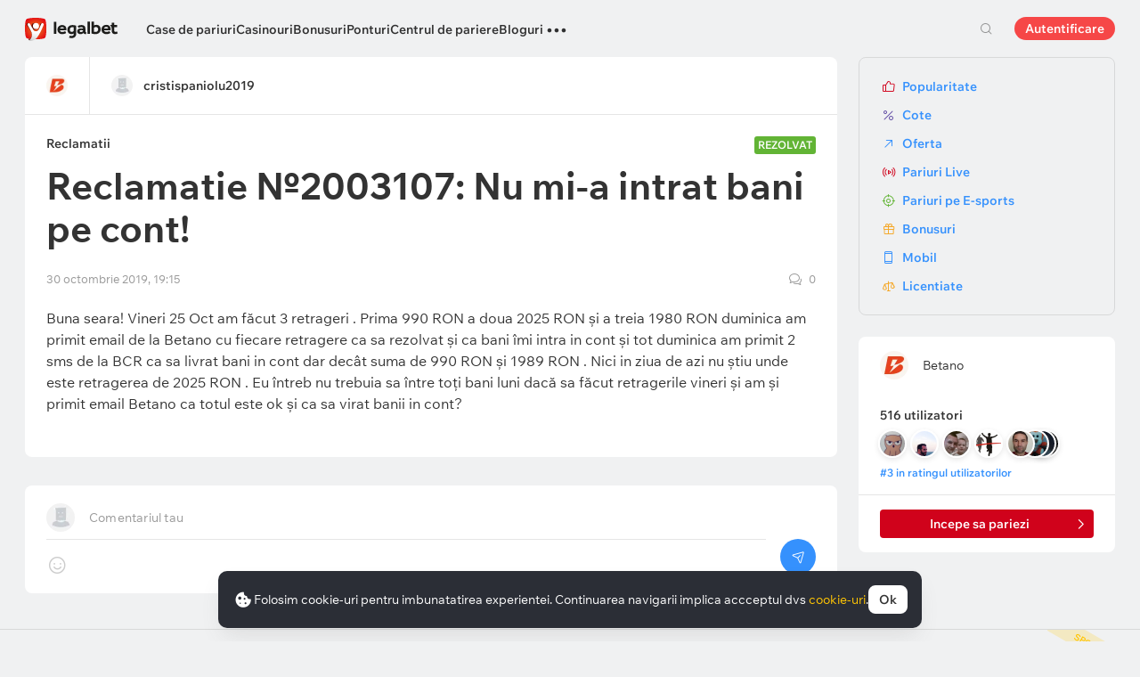

--- FILE ---
content_type: text/html; charset=UTF-8
request_url: https://legalbet.ro/complaint/2003107/
body_size: 26661
content:

<!DOCTYPE html>
<html lang="ro">
<head>
    <meta charset="UTF-8">
    <meta name="viewport" content="width=device-width, initial-scale=1">
            <link rel="preload" href="/wp/fonts/legalbet-iconfont.ttf?5bfabeef95d825841caa" as="font" type="font/ttf" crossorigin>
<link rel="preload" href="/wp/fonts/WixMadeforText-Regular.woff2?1137aca054842fc7ec8c" as="font" type="font/woff2" crossorigin>
<link rel="preload" href="/wp/fonts/WixMadeforText-Bold.woff2?5e9e5e4bca623d8fbb12" as="font" type="font/woff2" crossorigin>
<link rel="preload" href="/wp/fonts/WixMadeforText-SemiBold.woff2?00865123f3f9809f1318" as="font" type="font/woff2" crossorigin>
<link rel="preload" href="https://cbzxy.com/ay/loader.js?v=1768454160" as="script" crossorigin>
<link rel="preconnect" href="https://mc.yandex.ru">
<link rel="preconnect" href="https://www.google-analytics.com">
<link rel="preconnect" href="https://www.googletagmanager.com">
<link rel="preconnect" href="https://socket.legalcdn.com">
        <link rel="preload" href="/wp/css/site-menu.css?43dfed13a62d32530318" as="style"><link rel="preload" href="/wp/css/app_css-links-slider.css?fa81aa47e1341fe70870" as="style"><link rel="preload" href="/wp/css/complaints.css?d8b3b4938ca4aad606e7" as="style"><link rel="preload" href="/wp/css/bookmakers.css?d8b3b4938ca4aad606e7" as="style"><link rel="preload" href="/wp/css/app_css-bookmakers.css?30b6fe7fc84d83c3e9e8" as="style"><link rel="preload" href="/wp/css/app_css-_slider-image-popup.css?59e9901e8e7f7d4c290c" as="style"><link rel="preload" href="/wp/css/app_css-_round-nav.css?066ff54d0d4c92f68251" as="style"><link rel="preload" href="/wp/css/node_modules-swiper-bundle.min.css?4dc49d4413a17629ac12" as="style"><link rel="preload" href="/wp/css/app_css-_slider-base.css?10233e473636f790c799" as="style"><link rel="stylesheet" href="/wp/css/app_css-_slider-base.css?10233e473636f790c799"><link rel="stylesheet" href="/wp/css/node_modules-swiper-bundle.min.css?4dc49d4413a17629ac12"><link rel="stylesheet" href="/wp/css/app_css-_round-nav.css?066ff54d0d4c92f68251"><link rel="stylesheet" href="/wp/css/app_css-_slider-image-popup.css?59e9901e8e7f7d4c290c"><link rel="stylesheet" href="/wp/css/app_css-bookmakers.css?30b6fe7fc84d83c3e9e8"><link rel="stylesheet" href="/wp/css/bookmakers.css?d8b3b4938ca4aad606e7"><link rel="stylesheet" href="/wp/css/complaints.css?d8b3b4938ca4aad606e7"><link rel="stylesheet" href="/wp/css/app_css-links-slider.css?fa81aa47e1341fe70870"><link rel="stylesheet" href="/wp/css/site-menu.css?43dfed13a62d32530318">

    <style type="text/css">        .c-10001ro,.bar-10001ro:hover,.c-10001-gradientro{background:#6bbff6}.c-10002ro,.bar-10002ro:hover,.c-10002-gradientro{background:#147b45}.c-10003ro,.bar-10003ro:hover,.c-10003-gradientro{background:#0f1c2c}.c-10005ro,.bar-10005ro:hover,.c-10005-gradientro{background:#282828}.c-10006ro,.bar-10006ro:hover,.c-10006-gradientro{background:#fa6200}.c-10007ro,.bar-10007ro:hover,.c-10007-gradientro{background:#ffb90c}.c-10008ro,.bar-10008ro:hover,.c-10008-gradientro{background:#000000}.c-10009ro,.bar-10009ro:hover,.c-10009-gradientro{background:#ec1e27}.c-10010ro,.bar-10010ro:hover,.c-10010-gradientro{background:#e60001}.c-10011ro,.bar-10011ro:hover,.c-10011-gradientro{background:#000000}.c-10016ro,.bar-10016ro:hover,.c-10016-gradientro{background:#e84e0e}.c-10021ro,.bar-10021ro:hover,.c-10021-gradientro{background:#1d1d21}.c-10026ro,.bar-10026ro:hover,.c-10026-gradientro{background:#ee3224}.c-10031ro,.bar-10031ro:hover,.c-10031-gradientro{background:#e42313}.c-10041ro,.bar-10041ro:hover,.c-10041-gradientro{background:#181f29}.c-10046ro,.bar-10046ro:hover,.c-10046-gradientro{background:#002454}.c-10051ro,.bar-10051ro:hover,.c-10051-gradientro{background:#000000}.c-10056ro,.bar-10056ro:hover,.c-10056-gradientro{background:#171717}.c-10061ro,.bar-10061ro:hover,.c-10061-gradientro{background:#ffab2e}.c-10066ro,.bar-10066ro:hover,.c-10066-gradientro{background:#096303}.c-10071ro,.bar-10071ro:hover,.c-10071-gradientro{background:#0f2e5d}.c-10076ro,.bar-10076ro:hover,.c-10076-gradientro{background:#000000}.c-10081ro,.bar-10081ro:hover,.c-10081-gradientro{background:#df0000}.c-10087ro,.bar-10087ro:hover,.c-10087-gradientro{background:#000000}.c-10107ro,.bar-10107ro:hover,.c-10107-gradientro{background:#004d98}.c-999881ro,.bar-999881ro:hover,.c-999881-gradientro{background:#000112}.c-999901ro,.bar-999901ro:hover,.c-999901-gradientro{background:#151719}.c-999921ro,.bar-999921ro:hover,.c-999921-gradientro{background:#000000}.c-1005161ro,.bar-1005161ro:hover,.c-1005161-gradientro{background:#333333}.c-1005461ro,.bar-1005461ro:hover,.c-1005461-gradientro{background:#dd001a}.c-1005501ro,.bar-1005501ro:hover,.c-1005501-gradientro{background:#fd002d}.c-1005521ro,.bar-1005521ro:hover,.c-1005521-gradientro{background:#541e7b}.c-1005561ro,.bar-1005561ro:hover,.c-1005561-gradientro{background:#1e2430}.c-1005581ro,.bar-1005581ro:hover,.c-1005581-gradientro{background:#172b43}.c-1006401ro,.bar-1006401ro:hover,.c-1006401-gradientro{background:#24033f}.c-1006661ro,.bar-1006661ro:hover,.c-1006661-gradientro{background:#000000}.c-1006701ro,.bar-1006701ro:hover,.c-1006701-gradientro{background:#032379}.c-1008601ro,.bar-1008601ro:hover,.c-1008601-gradientro{background:#0f100f}.c-1008604ro,.bar-1008604ro:hover,.c-1008604-gradientro{background:#2a2a2d}.c-1008610ro,.bar-1008610ro:hover,.c-1008610-gradientro{background:#df4d1f}.c-1008611ro,.bar-1008611ro:hover,.c-1008611-gradientro{background:#000000}.c-1008613ro,.bar-1008613ro:hover,.c-1008613-gradientro{background:#161e2d}.c-1008614ro,.bar-1008614ro:hover,.c-1008614-gradientro{background:#000000}.c-1008623ro,.bar-1008623ro:hover,.c-1008623-gradientro{background:#131f2d}.c-1008635ro,.bar-1008635ro:hover,.c-1008635-gradientro{background:#242424}.c-1008636ro,.bar-1008636ro:hover,.c-1008636-gradientro{background:#c12026}.c-1008639ro,.bar-1008639ro:hover,.c-1008639-gradientro{background:#000000}.c-1008640ro,.bar-1008640ro:hover,.c-1008640-gradientro{background:#003166}.c-1008642ro,.bar-1008642ro:hover,.c-1008642-gradientro{background:#000000}.c-1008645ro,.bar-1008645ro:hover,.c-1008645-gradientro{background:#0d0c0c}.c-1008658ro,.bar-1008658ro:hover,.c-1008658-gradientro{background:#0d0d0d}.c-1008659ro,.bar-1008659ro:hover,.c-1008659-gradientro{background:#000000}.c-1008679ro,.bar-1008679ro:hover,.c-1008679-gradientro{background:#1f1a0f}.c-1008680ro,.bar-1008680ro:hover,.c-1008680-gradientro{background:#011443}.c-1008692ro,.bar-1008692ro:hover,.c-1008692-gradientro{background:#d80d83}.c-1008693ro,.bar-1008693ro:hover,.c-1008693-gradientro{background:#0d0d0d}.c-1008694ro,.bar-1008694ro:hover,.c-1008694-gradientro{background:#7ece40}.c-1008730ro,.bar-1008730ro:hover,.c-1008730-gradientro{background:#ff2d48}.c-1008748ro,.bar-1008748ro:hover,.c-1008748-gradientro{background:#0b2a46}.c-1008750ro,.bar-1008750ro:hover,.c-1008750-gradientro{background:#1f113a}.c-1008788ro,.bar-1008788ro:hover,.c-1008788-gradientro{background:#172a32}.c-1008802ro,.bar-1008802ro:hover,.c-1008802-gradientro{background:#000001}.c-1008805ro,.bar-1008805ro:hover,.c-1008805-gradientro{background:#0e1023}.c-1008809ro,.bar-1008809ro:hover,.c-1008809-gradientro{background:#090909}.c-1008811ro,.bar-1008811ro:hover,.c-1008811-gradientro{background:#b22426}.c-1008816ro,.bar-1008816ro:hover,.c-1008816-gradientro{background:#101c2e}.c-1008817ro,.bar-1008817ro:hover,.c-1008817-gradientro{background:#283747}
	</style>
        
    <meta http-equiv="X-UA-Compatible" content="IE=edge">
            <title>            Reclamatia #2003107 pentru Betano (betano.ro)    </title>
                            <meta name="description" content="Reclamatie pentru casa de pariuri Betano - &quot;Nu mi-a intrat bani pe cont!&quot; (Rezolvat) de la cristispaniolu2019 (30 octombrie 2019)."/>
        
    
                        <link rel="shortcut icon" href="https://web.legalcdn.org/img/favicons4/favicon-48x48.ico" >
<link rel="shortcut icon" type="image/png" href="https://web.legalcdn.org/img/favicons4/favicon-48x48.png" >
<link rel="apple-touch-icon" href="https://web.legalcdn.org/wp/images/a2hs-daily/192x192.442db58ae7dac32d1cd3.png">
<link rel="mask-icon" href="https://web.legalcdn.org/img/favicons4/safari-pinned-tab.svg" color="#d0021b">
<meta name="theme-color" content="#ffffff">
            <link rel="manifest" href="/android/webmanifest.json" crossorigin="use-credentials">
        <meta name="msapplication-config" content="browserconfig.xml">
    <meta property="og:locale" content="ro_RO"/>
    <meta property="og:type" content="article"/>
    <meta property="og:site_name" content="legalbet.ro"/>
    <meta property="og:title" content="            Reclamatia #2003107 pentru Betano (betano.ro)    "/>
    <meta property="og:description" content="Cele mai obiective si oneste recenzii si ratinguri ale caselor de pariuri online din Romania! Castiga la pariuri cu pariorii profesionisti Legalbet!"/>
    <meta property="og:url" content="https://legalbet.ro/complaint/2003107/"/>
    <meta name="twitter:url" content="https://legalbet.ro/complaint/2003107/"/>
    <meta name="twitter:title" content="            Reclamatia #2003107 pentru Betano (betano.ro)    "/>
    <meta name="twitter:description" content="Cele mai obiective si oneste recenzii si ratinguri ale caselor de pariuri online din Romania! Castiga la pariuri cu pariorii profesionisti Legalbet!"/>
                                <meta name="yandex-verification" content="ecb28f890903e5e2" />
                
        <meta property="og:image" content="https://web.legalcdn.org/_images/legalbet-og-logo.png"/>
        <meta name="twitter:card" content="summary"/>
        <meta name="twitter:image" content="https://web.legalcdn.org/_images/legalbet-og-logo.png"/>
                
            
    
</head>

<body data-auth="0" class="is-legalbet is-not-mobile  light-theme-menu-flag" data-locale="ro">

<!--site header begin-->



<!--site header end-->

<div class="site-layout ">
    <main class="site-content ">
		                                                        
		        <header class="header site-header compact site-header_sticky ">
            <div class="site-heaer__inner  ">
                <div class="container site-menu-container-js ">
					                    

<div class="site-header-new-menu-container">
	<div class="new-site-menu-vue ssr-vue-app"
		 data-data="{&quot;menu_items&quot;:[{&quot;id&quot;:&quot;89761de0-b6c7-439b-9229-7343c8e22fa8&quot;,&quot;url&quot;:&quot;&quot;,&quot;icon&quot;:&quot;&quot;,&quot;type&quot;:&quot;section&quot;,&quot;level&quot;:1,&quot;title&quot;:&quot;&quot;,&quot;status&quot;:&quot;&quot;,&quot;children&quot;:[{&quot;id&quot;:&quot;9db4b70d-9cb0-4c29-a582-67755cb341df&quot;,&quot;url&quot;:&quot;\/case-de-pariuri-licentiate\/&quot;,&quot;icon&quot;:&quot;rating&quot;,&quot;type&quot;:&quot;menu&quot;,&quot;level&quot;:1,&quot;title&quot;:&quot;Case de pariuri&quot;,&quot;status&quot;:&quot;&quot;,&quot;children&quot;:[{&quot;id&quot;:&quot;5aba3f33-f84c-4d05-b7d1-b801e8424bb4&quot;,&quot;url&quot;:&quot;&quot;,&quot;icon&quot;:&quot;&quot;,&quot;type&quot;:&quot;section&quot;,&quot;level&quot;:2,&quot;title&quot;:&quot;&quot;,&quot;status&quot;:&quot;&quot;,&quot;children&quot;:[{&quot;id&quot;:&quot;2bf15bbd-c2e1-42ab-b5d0-36e54b8dcd44&quot;,&quot;url&quot;:&quot;\/case-de-pariuri-licentiate\/&quot;,&quot;icon&quot;:&quot;&quot;,&quot;type&quot;:&quot;menu&quot;,&quot;level&quot;:2,&quot;title&quot;:&quot;Toate casele de pariuri&quot;,&quot;status&quot;:&quot;&quot;,&quot;children&quot;:[],&quot;iconPool&quot;:&quot;generalIconPool&quot;,&quot;isHidden&quot;:false,&quot;menuType&quot;:&quot;default&quot;,&quot;slimColumn&quot;:false,&quot;isDefaultShow&quot;:false,&quot;isHiddenDesktop&quot;:true,&quot;geoAllowedLocales&quot;:[]},{&quot;id&quot;:&quot;1c91a7fe-cd50-41b1-af92-a99277f9fc01&quot;,&quot;url&quot;:&quot;&quot;,&quot;icon&quot;:&quot;forecasts-2&quot;,&quot;type&quot;:&quot;menu&quot;,&quot;level&quot;:2,&quot;title&quot;:&quot;Rating casa de pariuri&quot;,&quot;status&quot;:&quot;&quot;,&quot;children&quot;:[{&quot;id&quot;:&quot;253e2a7b-6a84-4446-8f41-bb44b7db2147&quot;,&quot;url&quot;:&quot;&quot;,&quot;icon&quot;:&quot;&quot;,&quot;type&quot;:&quot;section&quot;,&quot;level&quot;:3,&quot;title&quot;:&quot;&quot;,&quot;status&quot;:&quot;&quot;,&quot;children&quot;:[{&quot;id&quot;:&quot;5ee4986f-f2e5-4ba4-928c-dbca242b4001&quot;,&quot;url&quot;:&quot;\/rating-bonus\/&quot;,&quot;icon&quot;:&quot;bonus-raiting&quot;,&quot;type&quot;:&quot;menu&quot;,&quot;level&quot;:3,&quot;title&quot;:&quot;Bonusuri favorabile&quot;,&quot;status&quot;:&quot;&quot;,&quot;children&quot;:[],&quot;iconPool&quot;:&quot;generalIconPool&quot;,&quot;isHidden&quot;:false,&quot;menuType&quot;:&quot;default&quot;,&quot;slimColumn&quot;:false,&quot;isDefaultShow&quot;:false,&quot;isHiddenDesktop&quot;:false,&quot;geoAllowedLocales&quot;:[]},{&quot;id&quot;:&quot;ecfaaaba-4018-4199-9817-c5d6b4548d6b&quot;,&quot;url&quot;:&quot;\/rating-oferta\/&quot;,&quot;icon&quot;:&quot;upright&quot;,&quot;type&quot;:&quot;menu&quot;,&quot;level&quot;:3,&quot;title&quot;:&quot;Cea mai bun\u0103 cot\u0103&quot;,&quot;status&quot;:&quot;&quot;,&quot;children&quot;:[],&quot;iconPool&quot;:&quot;generalIconPool&quot;,&quot;isHidden&quot;:false,&quot;menuType&quot;:&quot;default&quot;,&quot;slimColumn&quot;:false,&quot;isDefaultShow&quot;:false,&quot;isHiddenDesktop&quot;:false,&quot;geoAllowedLocales&quot;:[]},{&quot;id&quot;:&quot;4c828ca2-f6c2-4ae2-a029-5922b76c102f&quot;,&quot;url&quot;:&quot;\/rating-utilizator\/&quot;,&quot;icon&quot;:&quot;like&quot;,&quot;type&quot;:&quot;menu&quot;,&quot;level&quot;:3,&quot;title&quot;:&quot;Selec\u021bia utilizatorilor&quot;,&quot;status&quot;:&quot;&quot;,&quot;children&quot;:[],&quot;iconPool&quot;:&quot;generalIconPool&quot;,&quot;isHidden&quot;:false,&quot;menuType&quot;:&quot;default&quot;,&quot;slimColumn&quot;:false,&quot;isDefaultShow&quot;:false,&quot;isHiddenDesktop&quot;:false,&quot;geoAllowedLocales&quot;:[]},{&quot;id&quot;:&quot;64b7eafd-f4fa-4a78-b072-3786e9824395&quot;,&quot;url&quot;:&quot;\/rating-cote\/&quot;,&quot;icon&quot;:&quot;percent&quot;,&quot;type&quot;:&quot;menu&quot;,&quot;level&quot;:3,&quot;title&quot;:&quot;Cote&quot;,&quot;status&quot;:&quot;&quot;,&quot;children&quot;:[],&quot;iconPool&quot;:&quot;generalIconPool&quot;,&quot;isHidden&quot;:false,&quot;menuType&quot;:&quot;default&quot;,&quot;slimColumn&quot;:false,&quot;isDefaultShow&quot;:false,&quot;isHiddenDesktop&quot;:false,&quot;geoAllowedLocales&quot;:[]},{&quot;id&quot;:&quot;6b04dcb7-ef25-4fc7-a3f9-6d932fc3465c&quot;,&quot;url&quot;:&quot;\/case-de-pariuri\/sets\/internationale\/&quot;,&quot;icon&quot;:&quot;globe&quot;,&quot;type&quot;:&quot;menu&quot;,&quot;level&quot;:3,&quot;title&quot;:&quot;Case de pariuri interna\u021bionale&quot;,&quot;status&quot;:&quot;&quot;,&quot;children&quot;:[],&quot;iconPool&quot;:&quot;generalIconPool&quot;,&quot;isHidden&quot;:false,&quot;menuType&quot;:&quot;default&quot;,&quot;slimColumn&quot;:false,&quot;isDefaultShow&quot;:false,&quot;isHiddenDesktop&quot;:false,&quot;geoAllowedLocales&quot;:[]},{&quot;id&quot;:&quot;2ef644d3-653c-45c9-8de9-222c90c9e195&quot;,&quot;url&quot;:&quot;\/rating-live\/&quot;,&quot;icon&quot;:&quot;live&quot;,&quot;type&quot;:&quot;menu&quot;,&quot;level&quot;:3,&quot;title&quot;:&quot;Pariuri Live&quot;,&quot;status&quot;:&quot;&quot;,&quot;children&quot;:[],&quot;iconPool&quot;:&quot;generalIconPool&quot;,&quot;isHidden&quot;:false,&quot;menuType&quot;:&quot;default&quot;,&quot;slimColumn&quot;:false,&quot;isDefaultShow&quot;:false,&quot;isHiddenDesktop&quot;:false,&quot;geoAllowedLocales&quot;:[]},{&quot;id&quot;:&quot;1c20f46b-b494-440a-a0e9-4ad327fba297&quot;,&quot;url&quot;:&quot;\/rating-cybersport\/&quot;,&quot;icon&quot;:&quot;cybersport&quot;,&quot;type&quot;:&quot;menu&quot;,&quot;level&quot;:3,&quot;title&quot;:&quot;Pariuri pe E-sports&quot;,&quot;status&quot;:&quot;&quot;,&quot;children&quot;:[],&quot;iconPool&quot;:&quot;generalIconPool&quot;,&quot;isHidden&quot;:false,&quot;menuType&quot;:&quot;default&quot;,&quot;slimColumn&quot;:false,&quot;isDefaultShow&quot;:false,&quot;isHiddenDesktop&quot;:false,&quot;geoAllowedLocales&quot;:[]}],&quot;iconPool&quot;:&quot;generalIconPool&quot;,&quot;isHidden&quot;:false,&quot;menuType&quot;:&quot;default&quot;,&quot;slimColumn&quot;:false,&quot;isDefaultShow&quot;:false,&quot;isHiddenDesktop&quot;:false,&quot;geoAllowedLocales&quot;:[]}],&quot;iconPool&quot;:&quot;generalIconPool&quot;,&quot;isHidden&quot;:false,&quot;menuType&quot;:&quot;default&quot;,&quot;slimColumn&quot;:false,&quot;isDefaultShow&quot;:true,&quot;isHiddenDesktop&quot;:false,&quot;geoAllowedLocales&quot;:[]},{&quot;id&quot;:&quot;c7fa761b-7357-4aab-b352-09b5991c1008&quot;,&quot;url&quot;:&quot;\/aplicatii-pariuri-sportive\/&quot;,&quot;icon&quot;:&quot;mobile&quot;,&quot;type&quot;:&quot;menu&quot;,&quot;level&quot;:2,&quot;title&quot;:&quot;Versiune mobil\u0103&quot;,&quot;status&quot;:&quot;&quot;,&quot;children&quot;:[],&quot;iconPool&quot;:&quot;generalIconPool&quot;,&quot;isHidden&quot;:false,&quot;menuType&quot;:&quot;default&quot;,&quot;slimColumn&quot;:false,&quot;isDefaultShow&quot;:false,&quot;isHiddenDesktop&quot;:false,&quot;geoAllowedLocales&quot;:[]},{&quot;id&quot;:&quot;41b99a4d-8af5-4925-9c08-74a368c2fc6e&quot;,&quot;url&quot;:&quot;&quot;,&quot;icon&quot;:&quot;handball&quot;,&quot;type&quot;:&quot;menu&quot;,&quot;level&quot;:2,&quot;title&quot;:&quot;De sport&quot;,&quot;status&quot;:&quot;&quot;,&quot;children&quot;:[{&quot;id&quot;:&quot;359cc046-68f7-4a65-931d-4671597f590e&quot;,&quot;url&quot;:&quot;&quot;,&quot;icon&quot;:&quot;&quot;,&quot;type&quot;:&quot;section&quot;,&quot;level&quot;:3,&quot;title&quot;:&quot;&quot;,&quot;status&quot;:&quot;&quot;,&quot;children&quot;:[{&quot;id&quot;:&quot;054a8433-d103-4c16-b555-f149c7f16dad&quot;,&quot;url&quot;:&quot;\/case-de-pariuri\/sets\/tenis\/&quot;,&quot;icon&quot;:&quot;tennis&quot;,&quot;type&quot;:&quot;menu&quot;,&quot;level&quot;:3,&quot;title&quot;:&quot;Tenis&quot;,&quot;status&quot;:&quot;&quot;,&quot;children&quot;:[],&quot;iconPool&quot;:&quot;generalIconPool&quot;,&quot;isHidden&quot;:false,&quot;menuType&quot;:&quot;default&quot;,&quot;slimColumn&quot;:false,&quot;isDefaultShow&quot;:false,&quot;isHiddenDesktop&quot;:false,&quot;geoAllowedLocales&quot;:[]},{&quot;id&quot;:&quot;4b75669e-dc39-46c2-a5cd-12fd64e8d01e&quot;,&quot;url&quot;:&quot;\/case-de-pariuri\/sets\/baschet\/&quot;,&quot;icon&quot;:&quot;basketball&quot;,&quot;type&quot;:&quot;menu&quot;,&quot;level&quot;:3,&quot;title&quot;:&quot;Baschet&quot;,&quot;status&quot;:&quot;&quot;,&quot;children&quot;:[],&quot;iconPool&quot;:&quot;generalIconPool&quot;,&quot;isHidden&quot;:false,&quot;menuType&quot;:&quot;default&quot;,&quot;slimColumn&quot;:false,&quot;isDefaultShow&quot;:false,&quot;isHiddenDesktop&quot;:false,&quot;geoAllowedLocales&quot;:[]},{&quot;id&quot;:&quot;447f8e42-3366-4d9a-a6b9-44ebfe193235&quot;,&quot;url&quot;:&quot;\/case-de-pariuri\/sets\/box\/&quot;,&quot;icon&quot;:&quot;boxing&quot;,&quot;type&quot;:&quot;menu&quot;,&quot;level&quot;:3,&quot;title&quot;:&quot;Box&quot;,&quot;status&quot;:&quot;&quot;,&quot;children&quot;:[],&quot;iconPool&quot;:&quot;generalIconPool&quot;,&quot;isHidden&quot;:false,&quot;menuType&quot;:&quot;default&quot;,&quot;slimColumn&quot;:false,&quot;isDefaultShow&quot;:false,&quot;isHiddenDesktop&quot;:false,&quot;geoAllowedLocales&quot;:[]},{&quot;id&quot;:&quot;7bf232f1-9b55-4a4f-b1cb-3df9aa88ad66&quot;,&quot;url&quot;:&quot;\/case-de-pariuri\/sets\/formula-1\/&quot;,&quot;icon&quot;:&quot;f1&quot;,&quot;type&quot;:&quot;menu&quot;,&quot;level&quot;:3,&quot;title&quot;:&quot;Formula 1&quot;,&quot;status&quot;:&quot;&quot;,&quot;children&quot;:[],&quot;iconPool&quot;:&quot;generalIconPool&quot;,&quot;isHidden&quot;:false,&quot;menuType&quot;:&quot;default&quot;,&quot;slimColumn&quot;:false,&quot;isDefaultShow&quot;:false,&quot;isHiddenDesktop&quot;:false,&quot;geoAllowedLocales&quot;:[]},{&quot;id&quot;:&quot;5f3bf7e4-c1e0-4b99-88d5-dd1be50afcbd&quot;,&quot;url&quot;:&quot;\/case-de-pariuri\/sets\/fotbal\/&quot;,&quot;icon&quot;:&quot;football-total&quot;,&quot;type&quot;:&quot;menu&quot;,&quot;level&quot;:3,&quot;title&quot;:&quot;Fotbal&quot;,&quot;status&quot;:&quot;&quot;,&quot;children&quot;:[],&quot;iconPool&quot;:&quot;generalIconPool&quot;,&quot;isHidden&quot;:false,&quot;menuType&quot;:&quot;default&quot;,&quot;slimColumn&quot;:false,&quot;isDefaultShow&quot;:false,&quot;isHiddenDesktop&quot;:false,&quot;geoAllowedLocales&quot;:[]},{&quot;id&quot;:&quot;72f6527c-cc56-447f-a90d-c9862c2c76ed&quot;,&quot;url&quot;:&quot;\/case-de-pariuri\/sets\/volei\/&quot;,&quot;icon&quot;:&quot;volleyball&quot;,&quot;type&quot;:&quot;menu&quot;,&quot;level&quot;:3,&quot;title&quot;:&quot;Volei&quot;,&quot;status&quot;:&quot;&quot;,&quot;children&quot;:[],&quot;iconPool&quot;:&quot;generalIconPool&quot;,&quot;isHidden&quot;:false,&quot;menuType&quot;:&quot;default&quot;,&quot;slimColumn&quot;:false,&quot;isDefaultShow&quot;:false,&quot;isHiddenDesktop&quot;:false,&quot;geoAllowedLocales&quot;:[]},{&quot;id&quot;:&quot;bd520738-56de-43b6-bf4e-93ac03c97470&quot;,&quot;url&quot;:&quot;\/case-de-pariuri\/sets\/nba\/&quot;,&quot;icon&quot;:&quot;basketball&quot;,&quot;type&quot;:&quot;menu&quot;,&quot;level&quot;:3,&quot;title&quot;:&quot;NBA&quot;,&quot;status&quot;:&quot;&quot;,&quot;children&quot;:[],&quot;iconPool&quot;:&quot;generalIconPool&quot;,&quot;isHidden&quot;:false,&quot;menuType&quot;:&quot;default&quot;,&quot;slimColumn&quot;:false,&quot;isDefaultShow&quot;:false,&quot;isHiddenDesktop&quot;:false,&quot;geoAllowedLocales&quot;:[]},{&quot;id&quot;:&quot;3623b895-a1eb-45ec-aacc-88abc5852c6c&quot;,&quot;url&quot;:&quot;\/case-de-pariuri\/sets\/ufc\/&quot;,&quot;icon&quot;:&quot;mma&quot;,&quot;type&quot;:&quot;menu&quot;,&quot;level&quot;:3,&quot;title&quot;:&quot;UFC&quot;,&quot;status&quot;:&quot;&quot;,&quot;children&quot;:[],&quot;iconPool&quot;:&quot;generalIconPool&quot;,&quot;isHidden&quot;:false,&quot;menuType&quot;:&quot;default&quot;,&quot;slimColumn&quot;:false,&quot;isDefaultShow&quot;:false,&quot;isHiddenDesktop&quot;:false,&quot;geoAllowedLocales&quot;:[]}],&quot;iconPool&quot;:&quot;generalIconPool&quot;,&quot;isHidden&quot;:false,&quot;menuType&quot;:&quot;default&quot;,&quot;slimColumn&quot;:false,&quot;isDefaultShow&quot;:false,&quot;isHiddenDesktop&quot;:false,&quot;geoAllowedLocales&quot;:[]}],&quot;iconPool&quot;:&quot;generalIconPool&quot;,&quot;isHidden&quot;:false,&quot;menuType&quot;:&quot;default&quot;,&quot;slimColumn&quot;:false,&quot;isDefaultShow&quot;:false,&quot;isHiddenDesktop&quot;:false,&quot;geoAllowedLocales&quot;:[]}],&quot;iconPool&quot;:&quot;generalIconPool&quot;,&quot;isHidden&quot;:false,&quot;isDefaultShow&quot;:false,&quot;geoAllowedLocales&quot;:[]}],&quot;iconPool&quot;:&quot;generalIconPool&quot;,&quot;isHidden&quot;:false,&quot;isDefaultShow&quot;:false,&quot;geoAllowedLocales&quot;:[]},{&quot;id&quot;:&quot;26217c6b-9fb8-4a62-8835-97c2196e85ba&quot;,&quot;url&quot;:&quot;\/cazinouri\/&quot;,&quot;icon&quot;:&quot;casino&quot;,&quot;type&quot;:&quot;menu&quot;,&quot;level&quot;:1,&quot;title&quot;:&quot;Casinouri&quot;,&quot;status&quot;:&quot;&quot;,&quot;children&quot;:[{&quot;id&quot;:&quot;bc3eaf4f-80f8-4f79-984c-d34bc768f49b&quot;,&quot;url&quot;:&quot;&quot;,&quot;icon&quot;:&quot;&quot;,&quot;type&quot;:&quot;section&quot;,&quot;level&quot;:2,&quot;title&quot;:&quot;&quot;,&quot;status&quot;:&quot;&quot;,&quot;children&quot;:[{&quot;id&quot;:&quot;61b662c8-89ee-4a38-aa95-c822eb7e841e&quot;,&quot;url&quot;:&quot;\/cazinouri\/&quot;,&quot;icon&quot;:&quot;casino&quot;,&quot;type&quot;:&quot;menu&quot;,&quot;level&quot;:2,&quot;title&quot;:&quot;Toate cazinourile online&quot;,&quot;status&quot;:&quot;&quot;,&quot;children&quot;:[],&quot;iconPool&quot;:&quot;generalIconPool&quot;,&quot;isHidden&quot;:false,&quot;isDefaultShow&quot;:false,&quot;isHiddenDesktop&quot;:true,&quot;geoAllowedLocales&quot;:[]},{&quot;id&quot;:&quot;ce4fa0b4-1936-40ed-9451-ebb49795daca&quot;,&quot;url&quot;:&quot;&quot;,&quot;icon&quot;:&quot;roulette&quot;,&quot;type&quot;:&quot;menu&quot;,&quot;level&quot;:2,&quot;title&quot;:&quot;Tipuri de cazinouri&quot;,&quot;status&quot;:&quot;&quot;,&quot;children&quot;:[{&quot;id&quot;:&quot;86d11439-b534-4395-b71d-7e64345e39dc&quot;,&quot;url&quot;:&quot;&quot;,&quot;icon&quot;:&quot;&quot;,&quot;type&quot;:&quot;section&quot;,&quot;level&quot;:3,&quot;title&quot;:&quot;&quot;,&quot;status&quot;:&quot;&quot;,&quot;children&quot;:[{&quot;id&quot;:&quot;1c565d74-41ff-4f5c-8a7f-f0a8bf4b9c40&quot;,&quot;url&quot;:&quot;\/cazinouri\/sets\/depunere-minima\/&quot;,&quot;icon&quot;:&quot;&quot;,&quot;type&quot;:&quot;menu&quot;,&quot;level&quot;:3,&quot;title&quot;:&quot;Cazinouri Cu Depunere Minim\u0103&quot;,&quot;status&quot;:&quot;&quot;,&quot;children&quot;:[],&quot;iconPool&quot;:&quot;generalIconPool&quot;,&quot;isHidden&quot;:false,&quot;menuType&quot;:&quot;default&quot;,&quot;slimColumn&quot;:false,&quot;isDefaultShow&quot;:false,&quot;isHiddenDesktop&quot;:false,&quot;geoAllowedLocales&quot;:[]},{&quot;id&quot;:&quot;42b1a46f-ef4c-4af5-ba82-0101568f4759&quot;,&quot;url&quot;:&quot;\/cazinouri\/sets\/depunere-minima-10-lei\/&quot;,&quot;icon&quot;:&quot;&quot;,&quot;type&quot;:&quot;menu&quot;,&quot;level&quot;:3,&quot;title&quot;:&quot;Cazinouri Depunere Minim\u0103 10 Lei&quot;,&quot;status&quot;:&quot;&quot;,&quot;children&quot;:[],&quot;iconPool&quot;:&quot;generalIconPool&quot;,&quot;isHidden&quot;:false,&quot;menuType&quot;:&quot;default&quot;,&quot;slimColumn&quot;:false,&quot;isDefaultShow&quot;:false,&quot;isHiddenDesktop&quot;:false,&quot;geoAllowedLocales&quot;:[]},{&quot;id&quot;:&quot;0b8f63f6-22f4-4ec3-a2aa-b4d831788838&quot;,&quot;url&quot;:&quot;\/cazinouri\/sets\/bani-reali\/&quot;,&quot;icon&quot;:&quot;&quot;,&quot;type&quot;:&quot;menu&quot;,&quot;level&quot;:3,&quot;title&quot;:&quot;Cazinouri Pe Bani Reali&quot;,&quot;status&quot;:&quot;&quot;,&quot;children&quot;:[],&quot;iconPool&quot;:&quot;generalIconPool&quot;,&quot;isHidden&quot;:false,&quot;menuType&quot;:&quot;default&quot;,&quot;slimColumn&quot;:false,&quot;isDefaultShow&quot;:false,&quot;isHiddenDesktop&quot;:false,&quot;geoAllowedLocales&quot;:[]},{&quot;id&quot;:&quot;e9f6d801-757b-4977-91f6-a16fa65dd2c4&quot;,&quot;url&quot;:&quot;\/cazinouri\/sets\/cazinouri-mobile\/&quot;,&quot;icon&quot;:&quot;&quot;,&quot;type&quot;:&quot;menu&quot;,&quot;level&quot;:3,&quot;title&quot;:&quot;Cazinouri Pe Mobil&quot;,&quot;status&quot;:&quot;&quot;,&quot;children&quot;:[],&quot;iconPool&quot;:&quot;generalIconPool&quot;,&quot;isHidden&quot;:false,&quot;menuType&quot;:&quot;default&quot;,&quot;slimColumn&quot;:false,&quot;isDefaultShow&quot;:false,&quot;isHiddenDesktop&quot;:false,&quot;geoAllowedLocales&quot;:[]},{&quot;id&quot;:&quot;9f655b45-514e-4fd5-a31e-0552ce0c2324&quot;,&quot;url&quot;:&quot;\/cazinouri\/sets\/straine\/&quot;,&quot;icon&quot;:&quot;&quot;,&quot;type&quot;:&quot;menu&quot;,&quot;level&quot;:3,&quot;title&quot;:&quot;Cazinouri str\u0103ine &quot;,&quot;status&quot;:&quot;&quot;,&quot;children&quot;:[],&quot;iconPool&quot;:&quot;generalIconPool&quot;,&quot;isHidden&quot;:false,&quot;menuType&quot;:&quot;default&quot;,&quot;slimColumn&quot;:false,&quot;isDefaultShow&quot;:false,&quot;isHiddenDesktop&quot;:false,&quot;geoAllowedLocales&quot;:[]},{&quot;id&quot;:&quot;ea4d7b61-cf2e-48f9-b937-e1dfb2199433&quot;,&quot;url&quot;:&quot;\/cazinouri\/sets\/care-platesc\/&quot;,&quot;icon&quot;:&quot;&quot;,&quot;type&quot;:&quot;menu&quot;,&quot;level&quot;:3,&quot;title&quot;:&quot;Cazinouri Care Pl\u0103tesc&quot;,&quot;status&quot;:&quot;&quot;,&quot;children&quot;:[],&quot;iconPool&quot;:&quot;generalIconPool&quot;,&quot;isHidden&quot;:false,&quot;menuType&quot;:&quot;default&quot;,&quot;slimColumn&quot;:false,&quot;isDefaultShow&quot;:false,&quot;isHiddenDesktop&quot;:false,&quot;geoAllowedLocales&quot;:[]},{&quot;id&quot;:&quot;2010e0ae-c70d-498c-960d-52bfc241f38a&quot;,&quot;url&quot;:&quot;\/cazinouri\/live\/&quot;,&quot;icon&quot;:&quot;&quot;,&quot;type&quot;:&quot;menu&quot;,&quot;level&quot;:3,&quot;title&quot;:&quot;Live casino&quot;,&quot;status&quot;:&quot;&quot;,&quot;children&quot;:[],&quot;iconPool&quot;:&quot;generalIconPool&quot;,&quot;isHidden&quot;:false,&quot;menuType&quot;:&quot;default&quot;,&quot;slimColumn&quot;:false,&quot;isDefaultShow&quot;:false,&quot;isHiddenDesktop&quot;:false,&quot;geoAllowedLocales&quot;:[]}],&quot;iconPool&quot;:&quot;generalIconPool&quot;,&quot;isHidden&quot;:false,&quot;menuType&quot;:&quot;default&quot;,&quot;slimColumn&quot;:false,&quot;isDefaultShow&quot;:false,&quot;isHiddenDesktop&quot;:false,&quot;geoAllowedLocales&quot;:[]}],&quot;iconPool&quot;:&quot;generalIconPool&quot;,&quot;isHidden&quot;:false,&quot;menuType&quot;:&quot;default&quot;,&quot;slimColumn&quot;:false,&quot;isDefaultShow&quot;:false,&quot;isHiddenDesktop&quot;:false,&quot;geoAllowedLocales&quot;:[]},{&quot;id&quot;:&quot;6340b86d-f2d7-4c26-9ea5-9eb083d2ad9c&quot;,&quot;url&quot;:&quot;&quot;,&quot;icon&quot;:&quot;bonus-fill&quot;,&quot;type&quot;:&quot;menu&quot;,&quot;level&quot;:2,&quot;title&quot;:&quot;Bonusuri de cazino&quot;,&quot;status&quot;:&quot;&quot;,&quot;children&quot;:[{&quot;id&quot;:&quot;57f3eb86-81a9-4bf4-8b31-782ec420f371&quot;,&quot;url&quot;:&quot;&quot;,&quot;icon&quot;:&quot;&quot;,&quot;type&quot;:&quot;section&quot;,&quot;level&quot;:3,&quot;title&quot;:&quot;&quot;,&quot;status&quot;:&quot;&quot;,&quot;children&quot;:[{&quot;id&quot;:&quot;ba1d1fc3-13c0-4a2b-93c5-8c611d9218f4&quot;,&quot;url&quot;:&quot;\/cazinouri\/bonusuri\/&quot;,&quot;icon&quot;:&quot;&quot;,&quot;type&quot;:&quot;menu&quot;,&quot;level&quot;:3,&quot;title&quot;:&quot;Cazinouri cu bonusuri&quot;,&quot;status&quot;:&quot;&quot;,&quot;children&quot;:[],&quot;iconPool&quot;:&quot;generalIconPool&quot;,&quot;isHidden&quot;:false,&quot;menuType&quot;:&quot;default&quot;,&quot;slimColumn&quot;:false,&quot;isDefaultShow&quot;:false,&quot;isHiddenDesktop&quot;:false,&quot;geoAllowedLocales&quot;:[]},{&quot;id&quot;:&quot;8ba63cc4-0cbc-4c35-87cc-9277c575c403&quot;,&quot;url&quot;:&quot;\/cazinouri\/bonusuri\/bonusuri-la-inregistrare\/&quot;,&quot;icon&quot;:&quot;&quot;,&quot;type&quot;:&quot;menu&quot;,&quot;level&quot;:3,&quot;title&quot;:&quot;Bonus de Bun Venit&quot;,&quot;status&quot;:&quot;&quot;,&quot;children&quot;:[],&quot;iconPool&quot;:&quot;generalIconPool&quot;,&quot;isHidden&quot;:false,&quot;menuType&quot;:&quot;default&quot;,&quot;slimColumn&quot;:false,&quot;isDefaultShow&quot;:false,&quot;isHiddenDesktop&quot;:false,&quot;geoAllowedLocales&quot;:[]},{&quot;id&quot;:&quot;37961800-5bc1-4c7c-8ef8-994188b4e157&quot;,&quot;url&quot;:&quot;\/cazinouri\/bonusuri\/bonusuri-fara-depunere\/&quot;,&quot;icon&quot;:&quot;&quot;,&quot;type&quot;:&quot;menu&quot;,&quot;level&quot;:3,&quot;title&quot;:&quot;Bonusuri Casino F\u0103r\u0103 Depunere&quot;,&quot;status&quot;:&quot;&quot;,&quot;children&quot;:[],&quot;iconPool&quot;:&quot;generalIconPool&quot;,&quot;isHidden&quot;:false,&quot;menuType&quot;:&quot;default&quot;,&quot;slimColumn&quot;:false,&quot;isDefaultShow&quot;:false,&quot;isHiddenDesktop&quot;:false,&quot;geoAllowedLocales&quot;:[]},{&quot;id&quot;:&quot;9bdb07a9-cac6-46e5-acd9-09e2e335ba81&quot;,&quot;url&quot;:&quot;\/cazinouri\/rotiri-gratuite\/&quot;,&quot;icon&quot;:&quot;&quot;,&quot;type&quot;:&quot;menu&quot;,&quot;level&quot;:3,&quot;title&quot;:&quot;Rotiri Gratuite&quot;,&quot;status&quot;:&quot;&quot;,&quot;children&quot;:[],&quot;iconPool&quot;:&quot;generalIconPool&quot;,&quot;isHidden&quot;:false,&quot;menuType&quot;:&quot;default&quot;,&quot;slimColumn&quot;:false,&quot;isDefaultShow&quot;:false,&quot;isHiddenDesktop&quot;:false,&quot;geoAllowedLocales&quot;:[]},{&quot;id&quot;:&quot;4a5f12db-4f09-4c77-b5d4-38ca7fade8ff&quot;,&quot;url&quot;:&quot;\/cazinouri\/bonusuri\/fara-rulaj\/&quot;,&quot;icon&quot;:&quot;&quot;,&quot;type&quot;:&quot;menu&quot;,&quot;level&quot;:3,&quot;title&quot;:&quot;Bonus f\u0103r\u0103 rulaj&quot;,&quot;status&quot;:&quot;&quot;,&quot;children&quot;:[],&quot;iconPool&quot;:&quot;generalIconPool&quot;,&quot;isHidden&quot;:false,&quot;menuType&quot;:&quot;default&quot;,&quot;slimColumn&quot;:false,&quot;isDefaultShow&quot;:false,&quot;isHiddenDesktop&quot;:false,&quot;geoAllowedLocales&quot;:[]},{&quot;id&quot;:&quot;73892248-4d7b-4205-b378-0bf3ae484d6b&quot;,&quot;url&quot;:&quot;\/cazinouri\/sets\/roata-norocului\/&quot;,&quot;icon&quot;:&quot;&quot;,&quot;type&quot;:&quot;menu&quot;,&quot;level&quot;:3,&quot;title&quot;:&quot;Roata Norocului&quot;,&quot;status&quot;:&quot;&quot;,&quot;children&quot;:[],&quot;iconPool&quot;:&quot;generalIconPool&quot;,&quot;isHidden&quot;:false,&quot;menuType&quot;:&quot;default&quot;,&quot;slimColumn&quot;:false,&quot;isDefaultShow&quot;:false,&quot;isHiddenDesktop&quot;:false,&quot;geoAllowedLocales&quot;:[]}],&quot;iconPool&quot;:&quot;generalIconPool&quot;,&quot;isHidden&quot;:false,&quot;menuType&quot;:&quot;default&quot;,&quot;slimColumn&quot;:false,&quot;isDefaultShow&quot;:false,&quot;isHiddenDesktop&quot;:false,&quot;geoAllowedLocales&quot;:[]}],&quot;iconPool&quot;:&quot;generalIconPool&quot;,&quot;isHidden&quot;:false,&quot;menuType&quot;:&quot;default&quot;,&quot;slimColumn&quot;:false,&quot;isDefaultShow&quot;:true,&quot;isHiddenDesktop&quot;:false,&quot;geoAllowedLocales&quot;:[]},{&quot;id&quot;:&quot;bd183732-0cc6-4f9b-9417-1439564820d6&quot;,&quot;url&quot;:&quot;&quot;,&quot;icon&quot;:&quot;money&quot;,&quot;type&quot;:&quot;menu&quot;,&quot;level&quot;:2,&quot;title&quot;:&quot;Dup\u0103 metoda de plat\u0103&quot;,&quot;status&quot;:&quot;&quot;,&quot;children&quot;:[{&quot;id&quot;:&quot;76c1a424-4c3e-406d-a9da-903083d47cef&quot;,&quot;url&quot;:&quot;&quot;,&quot;icon&quot;:&quot;&quot;,&quot;type&quot;:&quot;section&quot;,&quot;level&quot;:3,&quot;title&quot;:&quot;&quot;,&quot;status&quot;:&quot;&quot;,&quot;children&quot;:[{&quot;id&quot;:&quot;3a969aac-8392-4885-b3a5-f24e26a57b96&quot;,&quot;url&quot;:&quot;\/cazinouri\/sets\/abon\/&quot;,&quot;icon&quot;:&quot;&quot;,&quot;type&quot;:&quot;menu&quot;,&quot;level&quot;:3,&quot;title&quot;:&quot;Abon&quot;,&quot;status&quot;:&quot;&quot;,&quot;children&quot;:[],&quot;iconPool&quot;:&quot;generalIconPool&quot;,&quot;isHidden&quot;:false,&quot;menuType&quot;:&quot;default&quot;,&quot;slimColumn&quot;:false,&quot;isDefaultShow&quot;:false,&quot;isHiddenDesktop&quot;:false,&quot;geoAllowedLocales&quot;:[]},{&quot;id&quot;:&quot;807ffe9a-06be-43b0-964e-6b270ab925e7&quot;,&quot;url&quot;:&quot;\/cazinouri\/sets\/agency\/&quot;,&quot;icon&quot;:&quot;&quot;,&quot;type&quot;:&quot;menu&quot;,&quot;level&quot;:3,&quot;title&quot;:&quot;Agen\u021bie  &quot;,&quot;status&quot;:&quot;&quot;,&quot;children&quot;:[],&quot;iconPool&quot;:&quot;generalIconPool&quot;,&quot;isHidden&quot;:false,&quot;menuType&quot;:&quot;default&quot;,&quot;slimColumn&quot;:false,&quot;isDefaultShow&quot;:false,&quot;isHiddenDesktop&quot;:false,&quot;geoAllowedLocales&quot;:[]},{&quot;id&quot;:&quot;958912da-7012-48e9-bc99-88409833e702&quot;,&quot;url&quot;:&quot;\/cazinouri\/sets\/aircash\/&quot;,&quot;icon&quot;:&quot;&quot;,&quot;type&quot;:&quot;menu&quot;,&quot;level&quot;:3,&quot;title&quot;:&quot;Aircash&quot;,&quot;status&quot;:&quot;&quot;,&quot;children&quot;:[],&quot;iconPool&quot;:&quot;generalIconPool&quot;,&quot;isHidden&quot;:false,&quot;menuType&quot;:&quot;default&quot;,&quot;slimColumn&quot;:false,&quot;isDefaultShow&quot;:false,&quot;isHiddenDesktop&quot;:false,&quot;geoAllowedLocales&quot;:[]},{&quot;id&quot;:&quot;e588142c-e4da-4dbe-8164-62d04323e76a&quot;,&quot;url&quot;:&quot;\/cazinouri\/sets\/apple-pay\/&quot;,&quot;icon&quot;:&quot;&quot;,&quot;type&quot;:&quot;menu&quot;,&quot;level&quot;:3,&quot;title&quot;:&quot;Apple Pay&quot;,&quot;status&quot;:&quot;&quot;,&quot;children&quot;:[],&quot;iconPool&quot;:&quot;generalIconPool&quot;,&quot;isHidden&quot;:false,&quot;menuType&quot;:&quot;default&quot;,&quot;slimColumn&quot;:false,&quot;isDefaultShow&quot;:false,&quot;isHiddenDesktop&quot;:false,&quot;geoAllowedLocales&quot;:[]},{&quot;id&quot;:&quot;f6bc0c23-d898-42f7-9b5f-0659fd2c2af4&quot;,&quot;url&quot;:&quot;\/cazinouri\/sets\/mastercard\/&quot;,&quot;icon&quot;:&quot;&quot;,&quot;type&quot;:&quot;menu&quot;,&quot;level&quot;:3,&quot;title&quot;:&quot;MasterCard&quot;,&quot;status&quot;:&quot;&quot;,&quot;children&quot;:[],&quot;iconPool&quot;:&quot;generalIconPool&quot;,&quot;isHidden&quot;:false,&quot;menuType&quot;:&quot;default&quot;,&quot;slimColumn&quot;:false,&quot;isDefaultShow&quot;:false,&quot;isHiddenDesktop&quot;:false,&quot;geoAllowedLocales&quot;:[]},{&quot;id&quot;:&quot;5c754da9-0b85-40d0-9e27-c12842e0757e&quot;,&quot;url&quot;:&quot;\/cazinouri\/sets\/neteller\/&quot;,&quot;icon&quot;:&quot;&quot;,&quot;type&quot;:&quot;menu&quot;,&quot;level&quot;:3,&quot;title&quot;:&quot;Neteller&quot;,&quot;status&quot;:&quot;&quot;,&quot;children&quot;:[],&quot;iconPool&quot;:&quot;generalIconPool&quot;,&quot;isHidden&quot;:false,&quot;menuType&quot;:&quot;default&quot;,&quot;slimColumn&quot;:false,&quot;isDefaultShow&quot;:false,&quot;isHiddenDesktop&quot;:false,&quot;geoAllowedLocales&quot;:[]},{&quot;id&quot;:&quot;627b1d6c-7f67-4ef4-82d5-3629b57caf88&quot;,&quot;url&quot;:&quot;\/cazinouri\/sets\/okto-cash\/&quot;,&quot;icon&quot;:&quot;&quot;,&quot;type&quot;:&quot;menu&quot;,&quot;level&quot;:3,&quot;title&quot;:&quot;Okto Cash&quot;,&quot;status&quot;:&quot;&quot;,&quot;children&quot;:[],&quot;iconPool&quot;:&quot;generalIconPool&quot;,&quot;isHidden&quot;:false,&quot;menuType&quot;:&quot;default&quot;,&quot;slimColumn&quot;:false,&quot;isDefaultShow&quot;:false,&quot;isHiddenDesktop&quot;:false,&quot;geoAllowedLocales&quot;:[]},{&quot;id&quot;:&quot;8bb7038e-5a8b-4f3c-b0ad-d64f36470686&quot;,&quot;url&quot;:&quot;\/cazinouri\/sets\/paypal\/&quot;,&quot;icon&quot;:&quot;&quot;,&quot;type&quot;:&quot;menu&quot;,&quot;level&quot;:3,&quot;title&quot;:&quot;PayPal&quot;,&quot;status&quot;:&quot;&quot;,&quot;children&quot;:[],&quot;iconPool&quot;:&quot;generalIconPool&quot;,&quot;isHidden&quot;:false,&quot;menuType&quot;:&quot;default&quot;,&quot;slimColumn&quot;:false,&quot;isDefaultShow&quot;:false,&quot;isHiddenDesktop&quot;:false,&quot;geoAllowedLocales&quot;:[]},{&quot;id&quot;:&quot;d02ae4e0-3795-4e36-ac8d-319a7a01d3a4&quot;,&quot;url&quot;:&quot;\/cazinouri\/sets\/paysafecard\/&quot;,&quot;icon&quot;:&quot;&quot;,&quot;type&quot;:&quot;menu&quot;,&quot;level&quot;:3,&quot;title&quot;:&quot;Paysafecard&quot;,&quot;status&quot;:&quot;&quot;,&quot;children&quot;:[],&quot;iconPool&quot;:&quot;generalIconPool&quot;,&quot;isHidden&quot;:false,&quot;menuType&quot;:&quot;default&quot;,&quot;slimColumn&quot;:false,&quot;isDefaultShow&quot;:false,&quot;isHiddenDesktop&quot;:false,&quot;geoAllowedLocales&quot;:[]},{&quot;id&quot;:&quot;86b2a94f-f7c2-41c7-9273-313edc765888&quot;,&quot;url&quot;:&quot;\/cazinouri\/sets\/revolut\/&quot;,&quot;icon&quot;:&quot;&quot;,&quot;type&quot;:&quot;menu&quot;,&quot;level&quot;:3,&quot;title&quot;:&quot;Revolut&quot;,&quot;status&quot;:&quot;&quot;,&quot;children&quot;:[],&quot;iconPool&quot;:&quot;generalIconPool&quot;,&quot;isHidden&quot;:false,&quot;menuType&quot;:&quot;default&quot;,&quot;slimColumn&quot;:false,&quot;isDefaultShow&quot;:false,&quot;isHiddenDesktop&quot;:false,&quot;geoAllowedLocales&quot;:[]},{&quot;id&quot;:&quot;0f28a3a6-3e3a-4bef-b685-5c0faaeae539&quot;,&quot;url&quot;:&quot;\/cazinouri\/sets\/skrill\/&quot;,&quot;icon&quot;:&quot;&quot;,&quot;type&quot;:&quot;menu&quot;,&quot;level&quot;:3,&quot;title&quot;:&quot;Skrill&quot;,&quot;status&quot;:&quot;&quot;,&quot;children&quot;:[],&quot;iconPool&quot;:&quot;generalIconPool&quot;,&quot;isHidden&quot;:false,&quot;menuType&quot;:&quot;default&quot;,&quot;slimColumn&quot;:false,&quot;isDefaultShow&quot;:false,&quot;isHiddenDesktop&quot;:false,&quot;geoAllowedLocales&quot;:[]},{&quot;id&quot;:&quot;ee093858-74b0-409b-83a2-ac06d9ece44d&quot;,&quot;url&quot;:&quot;\/cazinouri\/sets\/bank-transfer\/&quot;,&quot;icon&quot;:&quot;&quot;,&quot;type&quot;:&quot;menu&quot;,&quot;level&quot;:3,&quot;title&quot;:&quot;Transfer bancar&quot;,&quot;status&quot;:&quot;&quot;,&quot;children&quot;:[],&quot;iconPool&quot;:&quot;generalIconPool&quot;,&quot;isHidden&quot;:false,&quot;menuType&quot;:&quot;default&quot;,&quot;slimColumn&quot;:false,&quot;isDefaultShow&quot;:false,&quot;isHiddenDesktop&quot;:false,&quot;geoAllowedLocales&quot;:[]},{&quot;id&quot;:&quot;59b0fbe6-dc28-4892-b9f6-fbd28ff7d775&quot;,&quot;url&quot;:&quot;\/cazinouri\/sets\/visa\/&quot;,&quot;icon&quot;:&quot;&quot;,&quot;type&quot;:&quot;menu&quot;,&quot;level&quot;:3,&quot;title&quot;:&quot;Visa&quot;,&quot;status&quot;:&quot;&quot;,&quot;children&quot;:[],&quot;iconPool&quot;:&quot;generalIconPool&quot;,&quot;isHidden&quot;:false,&quot;menuType&quot;:&quot;default&quot;,&quot;slimColumn&quot;:false,&quot;isDefaultShow&quot;:false,&quot;isHiddenDesktop&quot;:false,&quot;geoAllowedLocales&quot;:[]}],&quot;iconPool&quot;:&quot;generalIconPool&quot;,&quot;isHidden&quot;:false,&quot;menuType&quot;:&quot;default&quot;,&quot;slimColumn&quot;:false,&quot;isDefaultShow&quot;:false,&quot;isHiddenDesktop&quot;:false,&quot;geoAllowedLocales&quot;:[]}],&quot;iconPool&quot;:&quot;generalIconPool&quot;,&quot;isHidden&quot;:false,&quot;menuType&quot;:&quot;default&quot;,&quot;slimColumn&quot;:false,&quot;isDefaultShow&quot;:false,&quot;isHiddenDesktop&quot;:false,&quot;geoAllowedLocales&quot;:[]},{&quot;id&quot;:&quot;9c1d7945-3465-429f-8a88-244dcd797c42&quot;,&quot;url&quot;:&quot;&quot;,&quot;icon&quot;:&quot;slots&quot;,&quot;type&quot;:&quot;menu&quot;,&quot;level&quot;:2,&quot;title&quot;:&quot;De jocuri&quot;,&quot;status&quot;:&quot;&quot;,&quot;children&quot;:[{&quot;id&quot;:&quot;5be9aa71-f9ab-4e77-85c1-43504248e21e&quot;,&quot;url&quot;:&quot;&quot;,&quot;icon&quot;:&quot;&quot;,&quot;type&quot;:&quot;section&quot;,&quot;level&quot;:3,&quot;title&quot;:&quot;&quot;,&quot;status&quot;:&quot;&quot;,&quot;children&quot;:[{&quot;id&quot;:&quot;c6932aad-9d90-4a18-af01-696756e88da3&quot;,&quot;url&quot;:&quot;\/cazinouri\/bingo\/&quot;,&quot;icon&quot;:&quot;&quot;,&quot;type&quot;:&quot;menu&quot;,&quot;level&quot;:3,&quot;title&quot;:&quot;Bingo&quot;,&quot;status&quot;:&quot;&quot;,&quot;children&quot;:[],&quot;iconPool&quot;:&quot;generalIconPool&quot;,&quot;isHidden&quot;:false,&quot;menuType&quot;:&quot;default&quot;,&quot;slimColumn&quot;:false,&quot;isDefaultShow&quot;:false,&quot;isHiddenDesktop&quot;:false,&quot;geoAllowedLocales&quot;:[]},{&quot;id&quot;:&quot;6269c4b5-0f26-4bd7-ba32-ac5087ae10c1&quot;,&quot;url&quot;:&quot;\/cazinouri\/sloturi\/&quot;,&quot;icon&quot;:&quot;&quot;,&quot;type&quot;:&quot;menu&quot;,&quot;level&quot;:3,&quot;title&quot;:&quot;Sloturi&quot;,&quot;status&quot;:&quot;&quot;,&quot;children&quot;:[],&quot;iconPool&quot;:&quot;generalIconPool&quot;,&quot;isHidden&quot;:false,&quot;menuType&quot;:&quot;default&quot;,&quot;slimColumn&quot;:false,&quot;isDefaultShow&quot;:false,&quot;isHiddenDesktop&quot;:false,&quot;geoAllowedLocales&quot;:[]},{&quot;id&quot;:&quot;c2193cf5-d444-4055-9cea-e64de4636cad&quot;,&quot;url&quot;:&quot;\/cazinouri\/sets\/cazinouri-cu-tombole-online-gratis\/&quot;,&quot;icon&quot;:&quot;&quot;,&quot;type&quot;:&quot;menu&quot;,&quot;level&quot;:3,&quot;title&quot;:&quot;Tombole&quot;,&quot;status&quot;:&quot;&quot;,&quot;children&quot;:[],&quot;iconPool&quot;:&quot;generalIconPool&quot;,&quot;isHidden&quot;:false,&quot;menuType&quot;:&quot;default&quot;,&quot;slimColumn&quot;:false,&quot;isDefaultShow&quot;:false,&quot;isHiddenDesktop&quot;:false,&quot;geoAllowedLocales&quot;:[]},{&quot;id&quot;:&quot;1235f475-973d-4c21-86b7-45f31c0a4ee6&quot;,&quot;url&quot;:&quot;\/cazinouri\/sets\/baccarat\/&quot;,&quot;icon&quot;:&quot;&quot;,&quot;type&quot;:&quot;menu&quot;,&quot;level&quot;:3,&quot;title&quot;:&quot;Baccarat&quot;,&quot;status&quot;:&quot;&quot;,&quot;children&quot;:[],&quot;iconPool&quot;:&quot;generalIconPool&quot;,&quot;isHidden&quot;:false,&quot;menuType&quot;:&quot;default&quot;,&quot;slimColumn&quot;:false,&quot;isDefaultShow&quot;:false,&quot;isHiddenDesktop&quot;:false,&quot;geoAllowedLocales&quot;:[]},{&quot;id&quot;:&quot;542be1e4-02da-43cd-91ed-5de079ab09e7&quot;,&quot;url&quot;:&quot;\/cazinouri\/sets\/blackjack\/&quot;,&quot;icon&quot;:&quot;&quot;,&quot;type&quot;:&quot;menu&quot;,&quot;level&quot;:3,&quot;title&quot;:&quot;Blackjack&quot;,&quot;status&quot;:&quot;&quot;,&quot;children&quot;:[],&quot;iconPool&quot;:&quot;generalIconPool&quot;,&quot;isHidden&quot;:false,&quot;menuType&quot;:&quot;default&quot;,&quot;slimColumn&quot;:false,&quot;isDefaultShow&quot;:false,&quot;isHiddenDesktop&quot;:false,&quot;geoAllowedLocales&quot;:[]},{&quot;id&quot;:&quot;52ad864b-5870-42b0-ba8f-40d956efce2f&quot;,&quot;url&quot;:&quot;\/cazinouri\/sets\/zaruri\/&quot;,&quot;icon&quot;:&quot;&quot;,&quot;type&quot;:&quot;menu&quot;,&quot;level&quot;:3,&quot;title&quot;:&quot;Zaruri &quot;,&quot;status&quot;:&quot;&quot;,&quot;children&quot;:[],&quot;iconPool&quot;:&quot;generalIconPool&quot;,&quot;isHidden&quot;:false,&quot;menuType&quot;:&quot;default&quot;,&quot;slimColumn&quot;:false,&quot;isDefaultShow&quot;:false,&quot;isHiddenDesktop&quot;:false,&quot;geoAllowedLocales&quot;:[]},{&quot;id&quot;:&quot;c30bf9be-ce54-4e2c-ae34-b221efcada99&quot;,&quot;url&quot;:&quot;\/cazinouri\/sets\/cazinouri-cu-texas-holdem-online-gratis\/&quot;,&quot;icon&quot;:&quot;&quot;,&quot;type&quot;:&quot;menu&quot;,&quot;level&quot;:3,&quot;title&quot;:&quot;Texas Hold\u2019em&quot;,&quot;status&quot;:&quot;&quot;,&quot;children&quot;:[],&quot;iconPool&quot;:&quot;generalIconPool&quot;,&quot;isHidden&quot;:false,&quot;menuType&quot;:&quot;default&quot;,&quot;slimColumn&quot;:false,&quot;isDefaultShow&quot;:false,&quot;isHiddenDesktop&quot;:false,&quot;geoAllowedLocales&quot;:[]},{&quot;id&quot;:&quot;457a72c8-b2d9-4347-9e40-5ba4c0da3f6f&quot;,&quot;url&quot;:&quot;\/cazinouri\/sets\/ruleta\/&quot;,&quot;icon&quot;:&quot;&quot;,&quot;type&quot;:&quot;menu&quot;,&quot;level&quot;:3,&quot;title&quot;:&quot;Rulet\u0103&quot;,&quot;status&quot;:&quot;&quot;,&quot;children&quot;:[],&quot;iconPool&quot;:&quot;generalIconPool&quot;,&quot;isHidden&quot;:false,&quot;menuType&quot;:&quot;default&quot;,&quot;slimColumn&quot;:false,&quot;isDefaultShow&quot;:false,&quot;isHiddenDesktop&quot;:false,&quot;geoAllowedLocales&quot;:[]},{&quot;id&quot;:&quot;ff16f771-b44b-425b-ace9-ec5763cd6d65&quot;,&quot;url&quot;:&quot;\/cazinouri\/sets\/poker\/&quot;,&quot;icon&quot;:&quot;&quot;,&quot;type&quot;:&quot;menu&quot;,&quot;level&quot;:3,&quot;title&quot;:&quot;Poker&quot;,&quot;status&quot;:&quot;&quot;,&quot;children&quot;:[],&quot;iconPool&quot;:&quot;generalIconPool&quot;,&quot;isHidden&quot;:false,&quot;menuType&quot;:&quot;default&quot;,&quot;slimColumn&quot;:false,&quot;isDefaultShow&quot;:false,&quot;isHiddenDesktop&quot;:false,&quot;geoAllowedLocales&quot;:[]}],&quot;iconPool&quot;:&quot;generalIconPool&quot;,&quot;isHidden&quot;:false,&quot;menuType&quot;:&quot;default&quot;,&quot;slimColumn&quot;:false,&quot;isDefaultShow&quot;:false,&quot;isHiddenDesktop&quot;:false,&quot;geoAllowedLocales&quot;:[]}],&quot;iconPool&quot;:&quot;generalIconPool&quot;,&quot;isHidden&quot;:false,&quot;menuType&quot;:&quot;default&quot;,&quot;slimColumn&quot;:false,&quot;isDefaultShow&quot;:false,&quot;isHiddenDesktop&quot;:false,&quot;geoAllowedLocales&quot;:[]}],&quot;iconPool&quot;:&quot;generalIconPool&quot;,&quot;isHidden&quot;:false,&quot;isDefaultShow&quot;:false,&quot;geoAllowedLocales&quot;:[]}],&quot;iconPool&quot;:&quot;generalIconPool&quot;,&quot;isHidden&quot;:false,&quot;isDefaultShow&quot;:false,&quot;geoAllowedLocales&quot;:[]},{&quot;id&quot;:&quot;77a78805-b422-40b0-a2c1-d7ea465215d5&quot;,&quot;url&quot;:&quot;\/bonus\/&quot;,&quot;icon&quot;:&quot;bonus&quot;,&quot;type&quot;:&quot;menu&quot;,&quot;level&quot;:1,&quot;title&quot;:&quot;Bonusuri&quot;,&quot;status&quot;:&quot;&quot;,&quot;children&quot;:[{&quot;id&quot;:&quot;8ddcbe3c-b097-4104-a9b8-7611a84c5e07&quot;,&quot;url&quot;:&quot;&quot;,&quot;icon&quot;:&quot;&quot;,&quot;type&quot;:&quot;section&quot;,&quot;level&quot;:2,&quot;title&quot;:&quot;&quot;,&quot;status&quot;:&quot;&quot;,&quot;children&quot;:[{&quot;id&quot;:&quot;57f0ce2f-78c2-4085-8172-bb15c8b6fe37&quot;,&quot;url&quot;:&quot;\/bonus\/sets\/freebet\/&quot;,&quot;icon&quot;:&quot;&quot;,&quot;type&quot;:&quot;menu&quot;,&quot;level&quot;:2,&quot;title&quot;:&quot;Freebet&quot;,&quot;status&quot;:&quot;&quot;,&quot;children&quot;:[],&quot;iconPool&quot;:&quot;generalIconPool&quot;,&quot;isHidden&quot;:false,&quot;isDefaultShow&quot;:false,&quot;geoAllowedLocales&quot;:[]},{&quot;id&quot;:&quot;444dc009-e977-48bd-8838-17921c3ee058&quot;,&quot;url&quot;:&quot;\/bonus\/sets\/cashback\/&quot;,&quot;icon&quot;:&quot;&quot;,&quot;type&quot;:&quot;menu&quot;,&quot;level&quot;:2,&quot;title&quot;:&quot;Cashback&quot;,&quot;status&quot;:&quot;&quot;,&quot;children&quot;:[],&quot;iconPool&quot;:&quot;generalIconPool&quot;,&quot;isHidden&quot;:false,&quot;isDefaultShow&quot;:false,&quot;geoAllowedLocales&quot;:[]},{&quot;id&quot;:&quot;c21647db-7f55-453c-a86d-3dd188b92bb2&quot;,&quot;url&quot;:&quot;\/bonus\/sets\/pariuri-bonus-de-bun-venit\/&quot;,&quot;icon&quot;:&quot;&quot;,&quot;type&quot;:&quot;menu&quot;,&quot;level&quot;:2,&quot;title&quot;:&quot;Pariuri bonus de bun venit&quot;,&quot;status&quot;:&quot;&quot;,&quot;children&quot;:[],&quot;iconPool&quot;:&quot;generalIconPool&quot;,&quot;isHidden&quot;:false,&quot;isDefaultShow&quot;:false,&quot;geoAllowedLocales&quot;:[]},{&quot;id&quot;:&quot;0fa3563a-39f9-4bb4-bfdd-53aff9b7841f&quot;,&quot;url&quot;:&quot;\/bonus\/sets\/cote-marite-pariuri\/&quot;,&quot;icon&quot;:&quot;&quot;,&quot;type&quot;:&quot;menu&quot;,&quot;level&quot;:2,&quot;title&quot;:&quot;Bonus cote m\u0103rite&quot;,&quot;status&quot;:&quot;&quot;,&quot;children&quot;:[],&quot;iconPool&quot;:&quot;generalIconPool&quot;,&quot;isHidden&quot;:false,&quot;isDefaultShow&quot;:false,&quot;geoAllowedLocales&quot;:[]},{&quot;id&quot;:&quot;0722818e-b68d-4a25-bfec-b9b63311ff8a&quot;,&quot;url&quot;:&quot;\/bonus\/sets\/fara-depunere-pariuri\/&quot;,&quot;icon&quot;:&quot;&quot;,&quot;type&quot;:&quot;menu&quot;,&quot;level&quot;:2,&quot;title&quot;:&quot;Pariuri bonus f\u0103r\u0103 depunere&quot;,&quot;status&quot;:&quot;&quot;,&quot;children&quot;:[],&quot;iconPool&quot;:&quot;generalIconPool&quot;,&quot;isHidden&quot;:false,&quot;isDefaultShow&quot;:false,&quot;geoAllowedLocales&quot;:[]},{&quot;id&quot;:&quot;ba10fa5f-68f4-4ec3-8040-00c1ef051232&quot;,&quot;url&quot;:&quot;\/bonus\/sets\/extrageri\/&quot;,&quot;icon&quot;:&quot;&quot;,&quot;type&quot;:&quot;menu&quot;,&quot;level&quot;:2,&quot;title&quot;:&quot;Extrageri&quot;,&quot;status&quot;:&quot;&quot;,&quot;children&quot;:[],&quot;iconPool&quot;:&quot;generalIconPool&quot;,&quot;isHidden&quot;:false,&quot;isDefaultShow&quot;:false,&quot;geoAllowedLocales&quot;:[]},{&quot;id&quot;:&quot;ef012bae-4f6e-48e3-b18b-e9bc25555215&quot;,&quot;url&quot;:&quot;\/bonus\/sets\/bonus-pariuri-sansa\/&quot;,&quot;icon&quot;:&quot;&quot;,&quot;type&quot;:&quot;menu&quot;,&quot;level&quot;:2,&quot;title&quot;:&quot;Bonus Pariu \u0218ans\u0103&quot;,&quot;status&quot;:&quot;&quot;,&quot;children&quot;:[],&quot;iconPool&quot;:&quot;generalIconPool&quot;,&quot;isHidden&quot;:false,&quot;isDefaultShow&quot;:false,&quot;geoAllowedLocales&quot;:[]},{&quot;id&quot;:&quot;acea7d82-d848-4ef0-bbad-da79e39144d9&quot;,&quot;url&quot;:&quot;\/bonus\/sets\/bonus-dublu\/&quot;,&quot;icon&quot;:&quot;&quot;,&quot;type&quot;:&quot;menu&quot;,&quot;level&quot;:2,&quot;title&quot;:&quot;Bonus Dublu&quot;,&quot;status&quot;:&quot;&quot;,&quot;children&quot;:[],&quot;iconPool&quot;:&quot;generalIconPool&quot;,&quot;isHidden&quot;:false,&quot;isDefaultShow&quot;:false,&quot;geoAllowedLocales&quot;:[]},{&quot;id&quot;:&quot;29f0977d-820d-4ad9-8215-8e35e8fc02ed&quot;,&quot;url&quot;:&quot;\/bonus\/sets\/promotii\/&quot;,&quot;icon&quot;:&quot;&quot;,&quot;type&quot;:&quot;menu&quot;,&quot;level&quot;:2,&quot;title&quot;:&quot;Coduri bonus&quot;,&quot;status&quot;:&quot;&quot;,&quot;children&quot;:[],&quot;iconPool&quot;:&quot;generalIconPool&quot;,&quot;isHidden&quot;:false,&quot;isDefaultShow&quot;:false,&quot;geoAllowedLocales&quot;:[]},{&quot;id&quot;:&quot;1b1a4a6f-86a6-43db-a687-c393a7b3222e&quot;,&quot;url&quot;:&quot;\/bonus\/sets\/bonus-de-ziua-ta\/&quot;,&quot;icon&quot;:&quot;&quot;,&quot;type&quot;:&quot;menu&quot;,&quot;level&quot;:2,&quot;title&quot;:&quot;Bonus de ziua ta&quot;,&quot;status&quot;:&quot;&quot;,&quot;children&quot;:[],&quot;iconPool&quot;:&quot;generalIconPool&quot;,&quot;isHidden&quot;:false,&quot;isDefaultShow&quot;:false,&quot;geoAllowedLocales&quot;:[]},{&quot;id&quot;:&quot;fd6b62e8-7db1-4917-bfec-ef7138209d67&quot;,&quot;url&quot;:&quot;\/bonus\/&quot;,&quot;icon&quot;:&quot;&quot;,&quot;type&quot;:&quot;menu&quot;,&quot;level&quot;:2,&quot;title&quot;:&quot;Bonusuri&quot;,&quot;status&quot;:&quot;&quot;,&quot;children&quot;:[],&quot;iconPool&quot;:&quot;generalIconPool&quot;,&quot;isHidden&quot;:false,&quot;isDefaultShow&quot;:false,&quot;isHiddenDesktop&quot;:true,&quot;geoAllowedLocales&quot;:[]}],&quot;iconPool&quot;:&quot;generalIconPool&quot;,&quot;isHidden&quot;:false,&quot;isDefaultShow&quot;:false,&quot;geoAllowedLocales&quot;:[]}],&quot;iconPool&quot;:&quot;generalIconPool&quot;,&quot;isHidden&quot;:false,&quot;isDefaultShow&quot;:false,&quot;geoAllowedLocales&quot;:[]},{&quot;id&quot;:&quot;5a696b35-7d3d-47b6-9111-0c27d4adf5e6&quot;,&quot;url&quot;:&quot;\/ponturi\/&quot;,&quot;icon&quot;:&quot;forecasts-1&quot;,&quot;type&quot;:&quot;menu&quot;,&quot;level&quot;:1,&quot;title&quot;:&quot;Ponturi&quot;,&quot;status&quot;:&quot;&quot;,&quot;children&quot;:[{&quot;id&quot;:&quot;b848245f-c59c-442a-8ef2-b5f30f1e3ca5&quot;,&quot;url&quot;:&quot;&quot;,&quot;icon&quot;:&quot;&quot;,&quot;type&quot;:&quot;section&quot;,&quot;level&quot;:2,&quot;title&quot;:&quot;&quot;,&quot;status&quot;:&quot;&quot;,&quot;children&quot;:[{&quot;id&quot;:&quot;94e63e6a-e055-46b1-b64e-72ba6750a8a8&quot;,&quot;url&quot;:&quot;\/ponturi\/&quot;,&quot;icon&quot;:&quot;forecasts-1&quot;,&quot;type&quot;:&quot;menu&quot;,&quot;level&quot;:2,&quot;title&quot;:&quot;Ponturi Pariuri&quot;,&quot;status&quot;:&quot;&quot;,&quot;children&quot;:[],&quot;iconPool&quot;:&quot;generalIconPool&quot;,&quot;isHidden&quot;:false,&quot;isDefaultShow&quot;:false,&quot;isHiddenDesktop&quot;:true,&quot;geoAllowedLocales&quot;:[]},{&quot;id&quot;:&quot;623d43b8-57a4-47dc-98d3-e48708aed6db&quot;,&quot;url&quot;:&quot;\/biletul-zilei\/&quot;,&quot;icon&quot;:&quot;calendar&quot;,&quot;type&quot;:&quot;menu&quot;,&quot;level&quot;:2,&quot;title&quot;:&quot;Biletul Zilei&quot;,&quot;status&quot;:&quot;&quot;,&quot;children&quot;:[],&quot;iconPool&quot;:&quot;generalIconPool&quot;,&quot;isHidden&quot;:false,&quot;isDefaultShow&quot;:false,&quot;geoAllowedLocales&quot;:[]},{&quot;id&quot;:&quot;38ed9fd8-6a86-40aa-9225-a004dc84897a&quot;,&quot;url&quot;:&quot;\/ponturi\/cota-2\/&quot;,&quot;icon&quot;:&quot;arrow-up&quot;,&quot;type&quot;:&quot;menu&quot;,&quot;level&quot;:2,&quot;title&quot;:&quot;Cota 2&quot;,&quot;status&quot;:&quot;&quot;,&quot;children&quot;:[],&quot;iconPool&quot;:&quot;generalIconPool&quot;,&quot;isHidden&quot;:false,&quot;isDefaultShow&quot;:false,&quot;geoAllowedLocales&quot;:[]},{&quot;id&quot;:&quot;8386323b-2bfd-4d64-b818-24d703655eca&quot;,&quot;url&quot;:&quot;\/ponturi\/sportul-fotbal\/&quot;,&quot;icon&quot;:&quot;football&quot;,&quot;type&quot;:&quot;menu&quot;,&quot;level&quot;:2,&quot;title&quot;:&quot;Fotbal&quot;,&quot;status&quot;:&quot;&quot;,&quot;children&quot;:[{&quot;id&quot;:&quot;4a32fa4a-0922-4c82-b7d5-044e88fcbe64&quot;,&quot;url&quot;:&quot;&quot;,&quot;icon&quot;:&quot;&quot;,&quot;type&quot;:&quot;section&quot;,&quot;level&quot;:3,&quot;title&quot;:&quot;&quot;,&quot;status&quot;:&quot;&quot;,&quot;children&quot;:[{&quot;id&quot;:&quot;13884750-364b-4045-b481-b952f650f9e0&quot;,&quot;url&quot;:&quot;\/ponturi\/sportul-fotbal\/&quot;,&quot;icon&quot;:&quot;&quot;,&quot;type&quot;:&quot;menu&quot;,&quot;level&quot;:3,&quot;title&quot;:&quot;Ponturi Fotbal&quot;,&quot;status&quot;:&quot;&quot;,&quot;children&quot;:[],&quot;iconPool&quot;:&quot;generalIconPool&quot;,&quot;isHidden&quot;:false,&quot;isDefaultShow&quot;:false,&quot;isHiddenDesktop&quot;:true,&quot;geoAllowedLocales&quot;:[]},{&quot;id&quot;:&quot;68eb09de-6045-452f-90a4-ff05298dbbe2&quot;,&quot;url&quot;:&quot;\/ponturi\/sportul-fotbal\/champions-league\/&quot;,&quot;icon&quot;:&quot;https:\/\/web.legalcdn.org\/wp\/images\/tournaments-icons\/flag326322.bff1aadf04563b035218.svg&quot;,&quot;type&quot;:&quot;menu&quot;,&quot;level&quot;:3,&quot;title&quot;:&quot;UEFA Champions League&quot;,&quot;status&quot;:&quot;&quot;,&quot;children&quot;:[],&quot;iconPool&quot;:&quot;tournamentsIconPool&quot;,&quot;isHidden&quot;:false,&quot;isDefaultShow&quot;:false,&quot;geoAllowedLocales&quot;:[]},{&quot;id&quot;:&quot;8524a896-b17a-406c-aa21-c03f4d3c3b63&quot;,&quot;url&quot;:&quot;\/ponturi\/sportul-fotbal\/league-europe\/&quot;,&quot;icon&quot;:&quot;https:\/\/web.legalcdn.org\/wp\/images\/tournaments-icons\/flag326319.7699b4ee5f0105b78412.svg&quot;,&quot;type&quot;:&quot;menu&quot;,&quot;level&quot;:3,&quot;title&quot;:&quot;Europa League&quot;,&quot;status&quot;:&quot;&quot;,&quot;children&quot;:[],&quot;iconPool&quot;:&quot;tournamentsIconPool&quot;,&quot;isHidden&quot;:false,&quot;isDefaultShow&quot;:false,&quot;geoAllowedLocales&quot;:[]},{&quot;id&quot;:&quot;26bcb4cc-b43a-4909-a168-316d9471adf2&quot;,&quot;url&quot;:&quot;\/ponturi\/sportul-fotbal\/europa-conference-league\/&quot;,&quot;icon&quot;:&quot;https:\/\/web.legalcdn.org\/wp\/images\/tournaments-icons\/Group17211.31eb8869696c56553b0e.svg&quot;,&quot;type&quot;:&quot;menu&quot;,&quot;level&quot;:3,&quot;title&quot;:&quot;Conference League&quot;,&quot;status&quot;:&quot;&quot;,&quot;children&quot;:[],&quot;iconPool&quot;:&quot;tournamentsIconPool&quot;,&quot;isHidden&quot;:false,&quot;isDefaultShow&quot;:false,&quot;geoAllowedLocales&quot;:[]},{&quot;id&quot;:&quot;020a9fdf-6aaf-4af4-a0f9-357365917d17&quot;,&quot;url&quot;:&quot;\/ponturi\/sportul-fotbal\/liga-i\/&quot;,&quot;icon&quot;:&quot;https:\/\/web.legalcdn.org\/wp\/images\/tournaments-icons\/td.ce35efd0cf28cc8886eb.svg&quot;,&quot;type&quot;:&quot;menu&quot;,&quot;level&quot;:3,&quot;title&quot;:&quot;Superliga&quot;,&quot;status&quot;:&quot;&quot;,&quot;children&quot;:[],&quot;iconPool&quot;:&quot;tournamentsIconPool&quot;,&quot;isHidden&quot;:false,&quot;isDefaultShow&quot;:false,&quot;geoAllowedLocales&quot;:[]},{&quot;id&quot;:&quot;3443518b-64f5-4ba5-b011-8c6c785b8176&quot;,&quot;url&quot;:&quot;\/ponturi\/sportul-fotbal\/england-premier-league\/&quot;,&quot;icon&quot;:&quot;https:\/\/web.legalcdn.org\/wp\/images\/tournaments-icons\/gbeng.ee3571430d489c32deac.svg&quot;,&quot;type&quot;:&quot;menu&quot;,&quot;level&quot;:3,&quot;title&quot;:&quot;Premier League&quot;,&quot;status&quot;:&quot;&quot;,&quot;children&quot;:[],&quot;iconPool&quot;:&quot;tournamentsIconPool&quot;,&quot;isHidden&quot;:false,&quot;isDefaultShow&quot;:false,&quot;geoAllowedLocales&quot;:[]},{&quot;id&quot;:&quot;5cadc081-024d-44ec-bd8f-af05d1dc1c5c&quot;,&quot;url&quot;:&quot;\/ponturi\/sportul-fotbal\/serie-a\/&quot;,&quot;icon&quot;:&quot;https:\/\/web.legalcdn.org\/wp\/images\/tournaments-icons\/it.08db2cd122d5f99494dd.svg&quot;,&quot;type&quot;:&quot;menu&quot;,&quot;level&quot;:3,&quot;title&quot;:&quot;Serie A&quot;,&quot;status&quot;:&quot;&quot;,&quot;children&quot;:[],&quot;iconPool&quot;:&quot;tournamentsIconPool&quot;,&quot;isHidden&quot;:false,&quot;isDefaultShow&quot;:false,&quot;geoAllowedLocales&quot;:[]},{&quot;id&quot;:&quot;2f3a6551-80c1-433f-a79f-1d6d623ce165&quot;,&quot;url&quot;:&quot;\/ponturi\/sportul-fotbal\/bundesliga\/&quot;,&quot;icon&quot;:&quot;https:\/\/web.legalcdn.org\/wp\/images\/tournaments-icons\/de.adc6c9b3594fb2f4a4df.svg&quot;,&quot;type&quot;:&quot;menu&quot;,&quot;level&quot;:3,&quot;title&quot;:&quot;Bundesliga&quot;,&quot;status&quot;:&quot;&quot;,&quot;children&quot;:[],&quot;iconPool&quot;:&quot;tournamentsIconPool&quot;,&quot;isHidden&quot;:false,&quot;isDefaultShow&quot;:false,&quot;geoAllowedLocales&quot;:[]},{&quot;id&quot;:&quot;2a5f8c73-7f13-404a-8875-aaa0c321d9ed&quot;,&quot;url&quot;:&quot;\/ponturi\/sportul-fotbal\/la-liga\/&quot;,&quot;icon&quot;:&quot;https:\/\/web.legalcdn.org\/wp\/images\/tournaments-icons\/es.5eb0e136ce8b46d4a70c.svg&quot;,&quot;type&quot;:&quot;menu&quot;,&quot;level&quot;:3,&quot;title&quot;:&quot;La Liga&quot;,&quot;status&quot;:&quot;&quot;,&quot;children&quot;:[],&quot;iconPool&quot;:&quot;tournamentsIconPool&quot;,&quot;isHidden&quot;:false,&quot;isDefaultShow&quot;:false,&quot;geoAllowedLocales&quot;:[]},{&quot;id&quot;:&quot;46eb212a-b9af-4f76-9d30-0c7b0aeba146&quot;,&quot;url&quot;:&quot;\/ponturi\/sportul-fotbal\/liga-1\/&quot;,&quot;icon&quot;:&quot;https:\/\/web.legalcdn.org\/wp\/images\/tournaments-icons\/yt.433b076a0fbb984af9f2.svg&quot;,&quot;type&quot;:&quot;menu&quot;,&quot;level&quot;:3,&quot;title&quot;:&quot;Ligue 1&quot;,&quot;status&quot;:&quot;&quot;,&quot;children&quot;:[],&quot;iconPool&quot;:&quot;tournamentsIconPool&quot;,&quot;isHidden&quot;:false,&quot;isDefaultShow&quot;:false,&quot;geoAllowedLocales&quot;:[]},{&quot;id&quot;:&quot;78d03a68-8064-4eb7-99c7-6c03035789b6&quot;,&quot;url&quot;:&quot;\/ponturi\/sportul-fotbal\/wc-2022\/&quot;,&quot;icon&quot;:&quot;https:\/\/web.legalcdn.org\/wp\/images\/tournaments-icons\/FIFA202633.5529c7b1abfb0486544a.svg&quot;,&quot;type&quot;:&quot;menu&quot;,&quot;level&quot;:3,&quot;title&quot;:&quot;Cupa Mondiala&quot;,&quot;status&quot;:&quot;&quot;,&quot;children&quot;:[],&quot;iconPool&quot;:&quot;tournamentsIconPool&quot;,&quot;isHidden&quot;:false,&quot;isDefaultShow&quot;:false,&quot;geoAllowedLocales&quot;:[]}],&quot;iconPool&quot;:&quot;generalIconPool&quot;,&quot;isHidden&quot;:false,&quot;isDefaultShow&quot;:false,&quot;geoAllowedLocales&quot;:[]}],&quot;iconPool&quot;:&quot;generalIconPool&quot;,&quot;isHidden&quot;:false,&quot;isDefaultShow&quot;:true,&quot;geoAllowedLocales&quot;:[]},{&quot;id&quot;:&quot;20d519b9-9de6-4982-bc15-952d864fe084&quot;,&quot;url&quot;:&quot;\/ponturi\/sportul-tenis\/&quot;,&quot;icon&quot;:&quot;tennis&quot;,&quot;type&quot;:&quot;menu&quot;,&quot;level&quot;:2,&quot;title&quot;:&quot;Tenis&quot;,&quot;status&quot;:&quot;&quot;,&quot;children&quot;:[{&quot;id&quot;:&quot;9dc2d8ff-8234-4234-a7e8-ceb263ab80a7&quot;,&quot;url&quot;:&quot;&quot;,&quot;icon&quot;:&quot;&quot;,&quot;type&quot;:&quot;section&quot;,&quot;level&quot;:3,&quot;title&quot;:&quot;&quot;,&quot;status&quot;:&quot;&quot;,&quot;children&quot;:[{&quot;id&quot;:&quot;ea85c29a-cc15-4685-b39a-a4f3b8ceeabe&quot;,&quot;url&quot;:&quot;\/ponturi\/sportul-tenis\/&quot;,&quot;icon&quot;:&quot;&quot;,&quot;type&quot;:&quot;menu&quot;,&quot;level&quot;:3,&quot;title&quot;:&quot;Ponturi Tenis&quot;,&quot;status&quot;:&quot;&quot;,&quot;children&quot;:[],&quot;iconPool&quot;:&quot;generalIconPool&quot;,&quot;isHidden&quot;:false,&quot;isDefaultShow&quot;:false,&quot;isHiddenDesktop&quot;:true,&quot;geoAllowedLocales&quot;:[]},{&quot;id&quot;:&quot;90747dcc-419a-457e-acbb-6afadbd9ae76&quot;,&quot;url&quot;:&quot;\/ponturi\/sportul-tenis\/atp\/&quot;,&quot;icon&quot;:&quot;https:\/\/web.legalcdn.org\/wp\/images\/tournaments-icons\/ATP.88a0169898712849f004.svg&quot;,&quot;type&quot;:&quot;menu&quot;,&quot;level&quot;:3,&quot;title&quot;:&quot;ATP&quot;,&quot;status&quot;:&quot;&quot;,&quot;children&quot;:[],&quot;iconPool&quot;:&quot;tournamentsIconPool&quot;,&quot;isHidden&quot;:false,&quot;isDefaultShow&quot;:false,&quot;geoAllowedLocales&quot;:[]},{&quot;id&quot;:&quot;a36b14a3-0da3-4f4e-b1ff-63a395c374f4&quot;,&quot;url&quot;:&quot;\/ponturi\/sportul-tenis\/wta\/&quot;,&quot;icon&quot;:&quot;https:\/\/web.legalcdn.org\/wp\/images\/tournaments-icons\/WTA.15e2ade469f5dc59249b.svg&quot;,&quot;type&quot;:&quot;menu&quot;,&quot;level&quot;:3,&quot;title&quot;:&quot;WTA&quot;,&quot;status&quot;:&quot;&quot;,&quot;children&quot;:[],&quot;iconPool&quot;:&quot;tournamentsIconPool&quot;,&quot;isHidden&quot;:false,&quot;isDefaultShow&quot;:false,&quot;geoAllowedLocales&quot;:[]}],&quot;iconPool&quot;:&quot;generalIconPool&quot;,&quot;isHidden&quot;:false,&quot;isDefaultShow&quot;:false,&quot;geoAllowedLocales&quot;:[]}],&quot;iconPool&quot;:&quot;generalIconPool&quot;,&quot;isHidden&quot;:false,&quot;isDefaultShow&quot;:false,&quot;geoAllowedLocales&quot;:[]},{&quot;id&quot;:&quot;8a4ab17e-d6b9-4ba5-9466-3a9ec72bdf2c&quot;,&quot;url&quot;:&quot;\/ponturi\/sportul-baschet\/&quot;,&quot;icon&quot;:&quot;basketball&quot;,&quot;type&quot;:&quot;menu&quot;,&quot;level&quot;:2,&quot;title&quot;:&quot;Baschet&quot;,&quot;status&quot;:&quot;&quot;,&quot;children&quot;:[{&quot;id&quot;:&quot;45a3cedf-bb0c-421f-9366-efef8f5d90c3&quot;,&quot;url&quot;:&quot;&quot;,&quot;icon&quot;:&quot;&quot;,&quot;type&quot;:&quot;section&quot;,&quot;level&quot;:3,&quot;title&quot;:&quot;&quot;,&quot;status&quot;:&quot;&quot;,&quot;children&quot;:[{&quot;id&quot;:&quot;4abddd2c-f74e-4a5c-8aae-3cd881f24793&quot;,&quot;url&quot;:&quot;\/ponturi\/sportul-baschet\/&quot;,&quot;icon&quot;:&quot;&quot;,&quot;type&quot;:&quot;menu&quot;,&quot;level&quot;:3,&quot;title&quot;:&quot;Ponturi Baschet&quot;,&quot;status&quot;:&quot;&quot;,&quot;children&quot;:[],&quot;iconPool&quot;:&quot;generalIconPool&quot;,&quot;isHidden&quot;:false,&quot;isDefaultShow&quot;:false,&quot;isHiddenDesktop&quot;:true,&quot;geoAllowedLocales&quot;:[]},{&quot;id&quot;:&quot;e19d19f4-8648-4560-aaeb-d057e7a14341&quot;,&quot;url&quot;:&quot;\/ponturi\/sportul-baschet\/euroliga\/&quot;,&quot;icon&quot;:&quot;https:\/\/web.legalcdn.org\/wp\/images\/tournaments-icons\/Euroleague.18e1d9baa8ac3e16bd26.svg&quot;,&quot;type&quot;:&quot;menu&quot;,&quot;level&quot;:3,&quot;title&quot;:&quot;Euroliga&quot;,&quot;status&quot;:&quot;&quot;,&quot;children&quot;:[],&quot;iconPool&quot;:&quot;tournamentsIconPool&quot;,&quot;isHidden&quot;:false,&quot;isDefaultShow&quot;:false,&quot;geoAllowedLocales&quot;:[]},{&quot;id&quot;:&quot;384532c5-9441-4f38-a5a6-bba93c9b967e&quot;,&quot;url&quot;:&quot;\/ponturi\/sportul-baschet\/nba\/&quot;,&quot;icon&quot;:&quot;https:\/\/web.legalcdn.org\/wp\/images\/tournaments-icons\/NBA1.2d9c5ce5c7e781eab92c.svg&quot;,&quot;type&quot;:&quot;menu&quot;,&quot;level&quot;:3,&quot;title&quot;:&quot;NBA&quot;,&quot;status&quot;:&quot;&quot;,&quot;children&quot;:[],&quot;iconPool&quot;:&quot;tournamentsIconPool&quot;,&quot;isHidden&quot;:false,&quot;isDefaultShow&quot;:false,&quot;geoAllowedLocales&quot;:[]}],&quot;iconPool&quot;:&quot;generalIconPool&quot;,&quot;isHidden&quot;:false,&quot;isDefaultShow&quot;:false,&quot;geoAllowedLocales&quot;:[]}],&quot;iconPool&quot;:&quot;generalIconPool&quot;,&quot;isHidden&quot;:false,&quot;isDefaultShow&quot;:false,&quot;geoAllowedLocales&quot;:[]},{&quot;id&quot;:&quot;a5b2fa8b-b6e8-419b-9fde-084badc1ebe7&quot;,&quot;url&quot;:&quot;\/ponturi\/sportul-handbal\/&quot;,&quot;icon&quot;:&quot;handball&quot;,&quot;type&quot;:&quot;menu&quot;,&quot;level&quot;:2,&quot;title&quot;:&quot;Handbal&quot;,&quot;status&quot;:&quot;&quot;,&quot;children&quot;:[],&quot;iconPool&quot;:&quot;generalIconPool&quot;,&quot;isHidden&quot;:false,&quot;isDefaultShow&quot;:false,&quot;geoAllowedLocales&quot;:[]},{&quot;id&quot;:&quot;aeefb337-2213-4b0e-98a7-71b36d692e58&quot;,&quot;url&quot;:&quot;\/ponturi\/sportul-hochei\/&quot;,&quot;icon&quot;:&quot;hockey&quot;,&quot;type&quot;:&quot;menu&quot;,&quot;level&quot;:2,&quot;title&quot;:&quot;Hochei&quot;,&quot;status&quot;:&quot;&quot;,&quot;children&quot;:[],&quot;iconPool&quot;:&quot;generalIconPool&quot;,&quot;isHidden&quot;:false,&quot;isDefaultShow&quot;:false,&quot;geoAllowedLocales&quot;:[]},{&quot;id&quot;:&quot;82b95bcf-9192-4389-81d3-38033640df2d&quot;,&quot;url&quot;:&quot;\/expert\/stat\/latest\/&quot;,&quot;icon&quot;:&quot;chartbar&quot;,&quot;type&quot;:&quot;menu&quot;,&quot;level&quot;:2,&quot;title&quot;:&quot;Statistici tipsteri&quot;,&quot;status&quot;:&quot;&quot;,&quot;children&quot;:[],&quot;iconPool&quot;:&quot;generalIconPool&quot;,&quot;isHidden&quot;:false,&quot;isDefaultShow&quot;:false,&quot;geoAllowedLocales&quot;:[]}],&quot;iconPool&quot;:&quot;generalIconPool&quot;,&quot;isHidden&quot;:false,&quot;isDefaultShow&quot;:false,&quot;geoAllowedLocales&quot;:[]}],&quot;iconPool&quot;:&quot;generalIconPool&quot;,&quot;isHidden&quot;:false,&quot;isDefaultShow&quot;:false,&quot;geoAllowedLocales&quot;:[]},{&quot;id&quot;:&quot;c0d6130a-3eeb-4c69-9601-7f8675d8b143&quot;,&quot;url&quot;:&quot;\/centrul-de-pariere\/astazi\/&quot;,&quot;icon&quot;:&quot;bettingcenter&quot;,&quot;type&quot;:&quot;menu&quot;,&quot;level&quot;:1,&quot;title&quot;:&quot;Centrul de pariere&quot;,&quot;status&quot;:&quot;&quot;,&quot;children&quot;:[{&quot;id&quot;:&quot;6586ed5e-697d-430b-962a-cca02ba6ef79&quot;,&quot;url&quot;:&quot;&quot;,&quot;icon&quot;:&quot;top-match&quot;,&quot;type&quot;:&quot;section&quot;,&quot;level&quot;:&quot;&quot;,&quot;title&quot;:&quot;&quot;,&quot;status&quot;:&quot;&quot;,&quot;children&quot;:[{&quot;id&quot;:&quot;acb9dec1-907c-4e83-8f2b-500f2e3ea387&quot;,&quot;url&quot;:&quot;\/centrul-de-pariere\/como-1907-milan-15-01-2026\/&quot;,&quot;icon&quot;:&quot;fire-3-fill top-match&quot;,&quot;type&quot;:&quot;menu&quot;,&quot;level&quot;:&quot;&quot;,&quot;title&quot;:&quot;Como \u2014 AC Milan&quot;,&quot;status&quot;:&quot;&quot;,&quot;children&quot;:[],&quot;iconPool&quot;:&quot;generalIconPool&quot;,&quot;isHidden&quot;:false,&quot;isDefaultShow&quot;:false,&quot;geoAllowedLocales&quot;:[]},{&quot;id&quot;:&quot;74b7507d-29a8-4cd5-8e77-44a0fef3019c&quot;,&quot;url&quot;:&quot;\/centrul-de-pariere\/racing-santander-barcelona-14-01-2026\/&quot;,&quot;icon&quot;:&quot;fire-3-fill top-match&quot;,&quot;type&quot;:&quot;menu&quot;,&quot;level&quot;:&quot;&quot;,&quot;title&quot;:&quot;Racing Santander \u2014 Barcelona&quot;,&quot;status&quot;:&quot;&quot;,&quot;children&quot;:[],&quot;iconPool&quot;:&quot;generalIconPool&quot;,&quot;isHidden&quot;:false,&quot;isDefaultShow&quot;:false,&quot;geoAllowedLocales&quot;:[]}],&quot;iconPool&quot;:&quot;generalIconPool&quot;,&quot;isHidden&quot;:false,&quot;isDefaultShow&quot;:false,&quot;geoAllowedLocales&quot;:[]},{&quot;id&quot;:&quot;e6060158-1914-45af-968e-b04d22e4cbfe&quot;,&quot;url&quot;:&quot;&quot;,&quot;icon&quot;:&quot;&quot;,&quot;type&quot;:&quot;section&quot;,&quot;level&quot;:2,&quot;title&quot;:&quot;&quot;,&quot;status&quot;:&quot;&quot;,&quot;children&quot;:[{&quot;id&quot;:&quot;b815b446-17e3-44f2-b359-b6a550bf837c&quot;,&quot;url&quot;:&quot;\/centrul-de-pariere\/astazi\/&quot;,&quot;icon&quot;:&quot;&quot;,&quot;type&quot;:&quot;menu&quot;,&quot;level&quot;:2,&quot;title&quot;:&quot;Meciuri de azi&quot;,&quot;status&quot;:&quot;&quot;,&quot;children&quot;:[],&quot;iconPool&quot;:&quot;generalIconPool&quot;,&quot;isHidden&quot;:false,&quot;isDefaultShow&quot;:false,&quot;geoAllowedLocales&quot;:[]},{&quot;id&quot;:&quot;12393e94-b3aa-40ff-9880-2a4b4bfcbde6&quot;,&quot;url&quot;:&quot;\/centrul-de-pariere\/maine\/&quot;,&quot;icon&quot;:&quot;&quot;,&quot;type&quot;:&quot;menu&quot;,&quot;level&quot;:2,&quot;title&quot;:&quot;Meciuri maine&quot;,&quot;status&quot;:&quot;&quot;,&quot;children&quot;:[],&quot;iconPool&quot;:&quot;generalIconPool&quot;,&quot;isHidden&quot;:false,&quot;isDefaultShow&quot;:false,&quot;geoAllowedLocales&quot;:[]},{&quot;id&quot;:&quot;816b54cb-6cfe-4fe8-ac07-0bee24e259eb&quot;,&quot;url&quot;:&quot;\/centrul-de-pariere\/&quot;,&quot;icon&quot;:&quot;&quot;,&quot;type&quot;:&quot;menu&quot;,&quot;level&quot;:2,&quot;title&quot;:&quot;Toate meciurile&quot;,&quot;status&quot;:&quot;&quot;,&quot;children&quot;:[],&quot;iconPool&quot;:&quot;generalIconPool&quot;,&quot;isHidden&quot;:false,&quot;isDefaultShow&quot;:false,&quot;geoAllowedLocales&quot;:[]},{&quot;id&quot;:&quot;72c4d7c9-d98e-4a5d-8a11-cef882619818&quot;,&quot;url&quot;:&quot;\/centrul-de-pariere\/&quot;,&quot;icon&quot;:&quot;football&quot;,&quot;type&quot;:&quot;menu&quot;,&quot;level&quot;:2,&quot;title&quot;:&quot;Fotbal&quot;,&quot;status&quot;:&quot;&quot;,&quot;children&quot;:[{&quot;id&quot;:&quot;0940e583-5257-4d9e-b13c-658cb76ac138&quot;,&quot;url&quot;:&quot;&quot;,&quot;icon&quot;:&quot;&quot;,&quot;type&quot;:&quot;section&quot;,&quot;level&quot;:3,&quot;title&quot;:&quot;&quot;,&quot;status&quot;:&quot;&quot;,&quot;children&quot;:[{&quot;id&quot;:&quot;48e21c5e-d6ef-48c1-a619-3bcdc2a8aef0&quot;,&quot;url&quot;:&quot;\/centrul-de-pariere\/turnee\/club-world-cup\/&quot;,&quot;icon&quot;:&quot;https:\/\/web.legalcdn.org\/wp\/images\/tournaments-icons\/CWCFifaBlack.c4e51dc78164ef7555ab.svg&quot;,&quot;type&quot;:&quot;menu&quot;,&quot;level&quot;:3,&quot;title&quot;:&quot;CM al Cluburilor&quot;,&quot;status&quot;:&quot;&quot;,&quot;children&quot;:[],&quot;iconPool&quot;:&quot;tournamentsIconPool&quot;,&quot;isHidden&quot;:true,&quot;menuType&quot;:&quot;default&quot;,&quot;isDefaultShow&quot;:false,&quot;isHiddenDesktop&quot;:true,&quot;geoAllowedLocales&quot;:[]},{&quot;id&quot;:&quot;25eb3c28-a6ca-4ad8-9d16-d09bef2448cc&quot;,&quot;url&quot;:&quot;\/centrul-de-pariere\/turnee\/champions-league\/&quot;,&quot;icon&quot;:&quot;https:\/\/web.legalcdn.org\/wp\/images\/tournaments-icons\/flag326322.bff1aadf04563b035218.svg&quot;,&quot;type&quot;:&quot;menu&quot;,&quot;level&quot;:3,&quot;title&quot;:&quot;Champions League&quot;,&quot;status&quot;:&quot;&quot;,&quot;children&quot;:[],&quot;iconPool&quot;:&quot;tournamentsIconPool&quot;,&quot;isHidden&quot;:false,&quot;isDefaultShow&quot;:false,&quot;geoAllowedLocales&quot;:[]},{&quot;id&quot;:&quot;29272076-14d7-4ae2-ae25-5fb135294afd&quot;,&quot;url&quot;:&quot;\/centrul-de-pariere\/turnee\/europa-league\/&quot;,&quot;icon&quot;:&quot;https:\/\/web.legalcdn.org\/wp\/images\/tournaments-icons\/flag326319.7699b4ee5f0105b78412.svg&quot;,&quot;type&quot;:&quot;menu&quot;,&quot;level&quot;:3,&quot;title&quot;:&quot;Europa League&quot;,&quot;status&quot;:&quot;&quot;,&quot;children&quot;:[],&quot;iconPool&quot;:&quot;tournamentsIconPool&quot;,&quot;isHidden&quot;:false,&quot;isDefaultShow&quot;:false,&quot;geoAllowedLocales&quot;:[]},{&quot;id&quot;:&quot;8b4bcbbd-68a6-45ba-87e8-7759a3c1e6dd&quot;,&quot;url&quot;:&quot;\/centrul-de-pariere\/turnee\/europa-conference-league\/&quot;,&quot;icon&quot;:&quot;https:\/\/web.legalcdn.org\/wp\/images\/tournaments-icons\/Group17211.31eb8869696c56553b0e.svg&quot;,&quot;type&quot;:&quot;menu&quot;,&quot;level&quot;:3,&quot;title&quot;:&quot;Conference League&quot;,&quot;status&quot;:&quot;&quot;,&quot;children&quot;:[],&quot;iconPool&quot;:&quot;tournamentsIconPool&quot;,&quot;isHidden&quot;:false,&quot;isDefaultShow&quot;:false,&quot;geoAllowedLocales&quot;:[]},{&quot;id&quot;:&quot;0e1d1251-761f-4531-8b17-3cced87ad42f&quot;,&quot;url&quot;:&quot;\/centrul-de-pariere\/turnee\/cupa-libertadores\/&quot;,&quot;icon&quot;:&quot;https:\/\/web.legalcdn.org\/wp\/images\/tournaments-icons\/flag326316.494f664789c5b873de27.svg&quot;,&quot;type&quot;:&quot;menu&quot;,&quot;level&quot;:3,&quot;title&quot;:&quot;Copa Libertadores&quot;,&quot;status&quot;:&quot;&quot;,&quot;children&quot;:[],&quot;iconPool&quot;:&quot;tournamentsIconPool&quot;,&quot;isHidden&quot;:false,&quot;isDefaultShow&quot;:false,&quot;geoAllowedLocales&quot;:[]},{&quot;id&quot;:&quot;54bca88d-6c5d-4452-bff2-40a48f672105&quot;,&quot;url&quot;:&quot;\/centrul-de-pariere\/turnee\/uefa-super-cup\/&quot;,&quot;icon&quot;:&quot;https:\/\/web.legalcdn.org\/wp\/images\/tournaments-icons\/eu.c9d8d63e107e62b812c8.svg&quot;,&quot;type&quot;:&quot;menu&quot;,&quot;level&quot;:3,&quot;title&quot;:&quot;Supercopa de Europa&quot;,&quot;status&quot;:&quot;&quot;,&quot;children&quot;:[],&quot;iconPool&quot;:&quot;tournamentsIconPool&quot;,&quot;isHidden&quot;:true,&quot;menuType&quot;:&quot;default&quot;,&quot;isDefaultShow&quot;:false,&quot;isHiddenDesktop&quot;:true,&quot;geoAllowedLocales&quot;:[]},{&quot;id&quot;:&quot;737ffa3e-a558-4f44-8d54-9e1828d5e66c&quot;,&quot;url&quot;:&quot;\/centrul-de-pariere\/turnee\/cupa-intercontinentala\/&quot;,&quot;icon&quot;:&quot;https:\/\/web.legalcdn.org\/wp\/images\/tournaments-icons\/FIFAIntercontinentalCup2025640x480.4c4b1f820a4521232c2f.svg&quot;,&quot;type&quot;:&quot;menu&quot;,&quot;level&quot;:3,&quot;title&quot;:&quot;Cupa Intercontinental\u0103&quot;,&quot;status&quot;:&quot;&quot;,&quot;children&quot;:[],&quot;iconPool&quot;:&quot;tournamentsIconPool&quot;,&quot;isHidden&quot;:true,&quot;menuType&quot;:&quot;default&quot;,&quot;slimColumn&quot;:false,&quot;isDefaultShow&quot;:false,&quot;isHiddenDesktop&quot;:true,&quot;geoAllowedLocales&quot;:[]},{&quot;id&quot;:&quot;87cfdcb6-3593-4c8a-b37a-e62a9e07e064&quot;,&quot;url&quot;:&quot;\/centrul-de-pariere\/turnee\/liga-i\/&quot;,&quot;icon&quot;:&quot;https:\/\/web.legalcdn.org\/wp\/images\/tournaments-icons\/ro.33482fcd4344b097d6d7.svg&quot;,&quot;type&quot;:&quot;menu&quot;,&quot;level&quot;:3,&quot;title&quot;:&quot;SuperLiga&quot;,&quot;status&quot;:&quot;&quot;,&quot;children&quot;:[],&quot;iconPool&quot;:&quot;tournamentsIconPool&quot;,&quot;isHidden&quot;:false,&quot;isDefaultShow&quot;:false,&quot;geoAllowedLocales&quot;:[]},{&quot;id&quot;:&quot;1dc40c39-bb4b-4e4c-95d1-c1718c4dfd03&quot;,&quot;url&quot;:&quot;\/centrul-de-pariere\/turnee\/romanian-super-cup\/&quot;,&quot;icon&quot;:&quot;https:\/\/web.legalcdn.org\/wp\/images\/tournaments-icons\/ro.33482fcd4344b097d6d7.svg&quot;,&quot;type&quot;:&quot;menu&quot;,&quot;level&quot;:3,&quot;title&quot;:&quot;Supercupa Rom\u00e2niei&quot;,&quot;status&quot;:&quot;&quot;,&quot;children&quot;:[],&quot;iconPool&quot;:&quot;tournamentsIconPool&quot;,&quot;isHidden&quot;:true,&quot;menuType&quot;:&quot;default&quot;,&quot;isDefaultShow&quot;:false,&quot;isHiddenDesktop&quot;:true,&quot;geoAllowedLocales&quot;:[]},{&quot;id&quot;:&quot;b5d5f488-e68e-4619-ba45-67f37cfec7b6&quot;,&quot;url&quot;:&quot;\/centrul-de-pariere\/turnee\/premier-league\/&quot;,&quot;icon&quot;:&quot;https:\/\/web.legalcdn.org\/wp\/images\/tournaments-icons\/gbeng.ee3571430d489c32deac.svg&quot;,&quot;type&quot;:&quot;menu&quot;,&quot;level&quot;:3,&quot;title&quot;:&quot;Premier League&quot;,&quot;status&quot;:&quot;&quot;,&quot;children&quot;:[],&quot;iconPool&quot;:&quot;tournamentsIconPool&quot;,&quot;isHidden&quot;:false,&quot;isDefaultShow&quot;:false,&quot;geoAllowedLocales&quot;:[]},{&quot;id&quot;:&quot;c7f42f18-b52c-4d02-887b-f8bbeb78866d&quot;,&quot;url&quot;:&quot;\/centrul-de-pariere\/turnee\/super-cup-england\/&quot;,&quot;icon&quot;:&quot;https:\/\/web.legalcdn.org\/wp\/images\/tournaments-icons\/gbeng.ee3571430d489c32deac.svg&quot;,&quot;type&quot;:&quot;menu&quot;,&quot;level&quot;:3,&quot;title&quot;:&quot;Supercupa Angliei&quot;,&quot;status&quot;:&quot;&quot;,&quot;children&quot;:[],&quot;iconPool&quot;:&quot;tournamentsIconPool&quot;,&quot;isHidden&quot;:true,&quot;menuType&quot;:&quot;default&quot;,&quot;isDefaultShow&quot;:false,&quot;isHiddenDesktop&quot;:true,&quot;geoAllowedLocales&quot;:[]},{&quot;id&quot;:&quot;fb7aef40-c883-4bd5-ba2b-fb822d35e3ee&quot;,&quot;url&quot;:&quot;\/centrul-de-pariere\/turnee\/league-cup\/&quot;,&quot;icon&quot;:&quot;https:\/\/web2.legalcdn.org\/wp\/images\/tournaments-icons\/gbeng.ee3571430d489c32deac.svg&quot;,&quot;type&quot;:&quot;menu&quot;,&quot;level&quot;:3,&quot;title&quot;:&quot;League Cup&quot;,&quot;status&quot;:&quot;&quot;,&quot;children&quot;:[],&quot;iconPool&quot;:&quot;tournamentsIconPool&quot;,&quot;isHidden&quot;:false,&quot;menuType&quot;:&quot;default&quot;,&quot;slimColumn&quot;:false,&quot;isDefaultShow&quot;:false,&quot;isHiddenDesktop&quot;:false,&quot;geoAllowedLocales&quot;:[]},{&quot;id&quot;:&quot;2cc17adb-0ce5-4db2-a5af-8c458649d7ea&quot;,&quot;url&quot;:&quot;\/centrul-de-pariere\/turnee\/la-liga\/&quot;,&quot;icon&quot;:&quot;https:\/\/web.legalcdn.org\/wp\/images\/tournaments-icons\/es.5eb0e136ce8b46d4a70c.svg&quot;,&quot;type&quot;:&quot;menu&quot;,&quot;level&quot;:3,&quot;title&quot;:&quot;La Liga&quot;,&quot;status&quot;:&quot;&quot;,&quot;children&quot;:[],&quot;iconPool&quot;:&quot;tournamentsIconPool&quot;,&quot;isHidden&quot;:false,&quot;isDefaultShow&quot;:false,&quot;geoAllowedLocales&quot;:[]},{&quot;id&quot;:&quot;c077cac0-a931-4736-85e4-61d9a927118b&quot;,&quot;url&quot;:&quot;\/centrul-de-pariere\/turnee\/super-cup-spain\/&quot;,&quot;icon&quot;:&quot;https:\/\/web.legalcdn.org\/wp\/images\/tournaments-icons\/es.5eb0e136ce8b46d4a70c.svg&quot;,&quot;type&quot;:&quot;menu&quot;,&quot;level&quot;:3,&quot;title&quot;:&quot;Supercupa Spaniei&quot;,&quot;status&quot;:&quot;&quot;,&quot;children&quot;:[],&quot;iconPool&quot;:&quot;tournamentsIconPool&quot;,&quot;isHidden&quot;:true,&quot;menuType&quot;:&quot;default&quot;,&quot;slimColumn&quot;:false,&quot;isDefaultShow&quot;:false,&quot;isHiddenDesktop&quot;:true,&quot;geoAllowedLocales&quot;:[]},{&quot;id&quot;:&quot;c5d1b5e0-1f92-4539-a4ae-be12a069b233&quot;,&quot;url&quot;:&quot;\/centrul-de-pariere\/turnee\/serie-a\/&quot;,&quot;icon&quot;:&quot;https:\/\/web.legalcdn.org\/wp\/images\/tournaments-icons\/it.08db2cd122d5f99494dd.svg&quot;,&quot;type&quot;:&quot;menu&quot;,&quot;level&quot;:3,&quot;title&quot;:&quot;Serie A&quot;,&quot;status&quot;:&quot;&quot;,&quot;children&quot;:[],&quot;iconPool&quot;:&quot;tournamentsIconPool&quot;,&quot;isHidden&quot;:false,&quot;isDefaultShow&quot;:false,&quot;geoAllowedLocales&quot;:[]},{&quot;id&quot;:&quot;0d1b2196-ff44-4f7c-97d0-ebaae9f6e350&quot;,&quot;url&quot;:&quot;\/centrul-de-pariere\/turnee\/coppa-italia\/&quot;,&quot;icon&quot;:&quot;https:\/\/web.legalcdn.org\/wp\/images\/tournaments-icons\/it.08db2cd122d5f99494dd.svg&quot;,&quot;type&quot;:&quot;menu&quot;,&quot;level&quot;:3,&quot;title&quot;:&quot;Cupa Italiei&quot;,&quot;status&quot;:&quot;&quot;,&quot;children&quot;:[],&quot;iconPool&quot;:&quot;tournamentsIconPool&quot;,&quot;isHidden&quot;:false,&quot;menuType&quot;:&quot;default&quot;,&quot;slimColumn&quot;:false,&quot;isDefaultShow&quot;:false,&quot;isHiddenDesktop&quot;:false,&quot;geoAllowedLocales&quot;:[]},{&quot;id&quot;:&quot;91b50d77-bde6-42ce-85ee-938030987fd3&quot;,&quot;url&quot;:&quot;\/centrul-de-pariere\/turnee\/super-cup-italia\/&quot;,&quot;icon&quot;:&quot;https:\/\/web.legalcdn.org\/wp\/images\/tournaments-icons\/it.08db2cd122d5f99494dd.svg&quot;,&quot;type&quot;:&quot;menu&quot;,&quot;level&quot;:3,&quot;title&quot;:&quot;Supercupa Italiei&quot;,&quot;status&quot;:&quot;&quot;,&quot;children&quot;:[],&quot;iconPool&quot;:&quot;tournamentsIconPool&quot;,&quot;isHidden&quot;:true,&quot;menuType&quot;:&quot;default&quot;,&quot;slimColumn&quot;:false,&quot;isDefaultShow&quot;:false,&quot;isHiddenDesktop&quot;:true,&quot;geoAllowedLocales&quot;:[]},{&quot;id&quot;:&quot;9dccd3db-2a5f-4cae-be86-3a52048f05a6&quot;,&quot;url&quot;:&quot;\/centrul-de-pariere\/turnee\/bundesliga\/&quot;,&quot;icon&quot;:&quot;https:\/\/web.legalcdn.org\/wp\/images\/tournaments-icons\/de.adc6c9b3594fb2f4a4df.svg&quot;,&quot;type&quot;:&quot;menu&quot;,&quot;level&quot;:3,&quot;title&quot;:&quot;Bundesliga&quot;,&quot;status&quot;:&quot;&quot;,&quot;children&quot;:[],&quot;iconPool&quot;:&quot;tournamentsIconPool&quot;,&quot;isHidden&quot;:false,&quot;isDefaultShow&quot;:false,&quot;geoAllowedLocales&quot;:[]},{&quot;id&quot;:&quot;b7d87784-d243-4d8a-89b6-ba7fd2329a1d&quot;,&quot;url&quot;:&quot;\/centrul-de-pariere\/turnee\/dfb-pokal\/&quot;,&quot;icon&quot;:&quot;https:\/\/web.legalcdn.org\/wp\/images\/tournaments-icons\/de.adc6c9b3594fb2f4a4df.svg&quot;,&quot;type&quot;:&quot;menu&quot;,&quot;level&quot;:3,&quot;title&quot;:&quot;Cupa DFB&quot;,&quot;status&quot;:&quot;&quot;,&quot;children&quot;:[],&quot;iconPool&quot;:&quot;tournamentsIconPool&quot;,&quot;isHidden&quot;:false,&quot;menuType&quot;:&quot;default&quot;,&quot;slimColumn&quot;:false,&quot;isDefaultShow&quot;:false,&quot;isHiddenDesktop&quot;:false,&quot;geoAllowedLocales&quot;:[]},{&quot;id&quot;:&quot;0fd0b5f6-971b-4818-9f98-52365fd59fa2&quot;,&quot;url&quot;:&quot;\/centrul-de-pariere\/turnee\/supercupa-germaniei\/&quot;,&quot;icon&quot;:&quot;https:\/\/web.legalcdn.org\/wp\/images\/tournaments-icons\/de.adc6c9b3594fb2f4a4df.svg&quot;,&quot;type&quot;:&quot;menu&quot;,&quot;level&quot;:3,&quot;title&quot;:&quot;Supercupa Germaniei&quot;,&quot;status&quot;:&quot;&quot;,&quot;children&quot;:[],&quot;iconPool&quot;:&quot;tournamentsIconPool&quot;,&quot;isHidden&quot;:true,&quot;menuType&quot;:&quot;default&quot;,&quot;isDefaultShow&quot;:false,&quot;isHiddenDesktop&quot;:true,&quot;geoAllowedLocales&quot;:[]},{&quot;id&quot;:&quot;9d26d839-38c4-48ea-bf83-e90f65b36c73&quot;,&quot;url&quot;:&quot;\/centrul-de-pariere\/turnee\/ligue-1\/&quot;,&quot;icon&quot;:&quot;https:\/\/web.legalcdn.org\/wp\/images\/tournaments-icons\/yt.433b076a0fbb984af9f2.svg&quot;,&quot;type&quot;:&quot;menu&quot;,&quot;level&quot;:3,&quot;title&quot;:&quot;Ligue 1&quot;,&quot;status&quot;:&quot;&quot;,&quot;children&quot;:[],&quot;iconPool&quot;:&quot;tournamentsIconPool&quot;,&quot;isHidden&quot;:false,&quot;isDefaultShow&quot;:false,&quot;geoAllowedLocales&quot;:[]},{&quot;id&quot;:&quot;a19a5d32-a1f7-42b9-aaef-469b9e49b8bd&quot;,&quot;url&quot;:&quot;\/centrul-de-pariere\/turnee\/super-cup-france\/&quot;,&quot;icon&quot;:&quot;https:\/\/web.legalcdn.org\/wp\/images\/tournaments-icons\/fr.0313c7eacb9633130ffb.svg&quot;,&quot;type&quot;:&quot;menu&quot;,&quot;level&quot;:3,&quot;title&quot;:&quot;Supercupa Fran\u021bei&quot;,&quot;status&quot;:&quot;&quot;,&quot;children&quot;:[],&quot;iconPool&quot;:&quot;tournamentsIconPool&quot;,&quot;isHidden&quot;:true,&quot;menuType&quot;:&quot;default&quot;,&quot;slimColumn&quot;:false,&quot;isDefaultShow&quot;:false,&quot;isHiddenDesktop&quot;:true,&quot;geoAllowedLocales&quot;:[]},{&quot;id&quot;:&quot;8b823d08-6dfe-48ff-8500-d86456d9d927&quot;,&quot;url&quot;:&quot;\/centrul-de-pariere\/turnee\/saudi-pro-league\/&quot;,&quot;icon&quot;:&quot;https:\/\/web.legalcdn.org\/wp\/images\/tournaments-icons\/sa.d8883de1ad179545654b.svg&quot;,&quot;type&quot;:&quot;menu&quot;,&quot;level&quot;:3,&quot;title&quot;:&quot;Saudi Pro League&quot;,&quot;status&quot;:&quot;&quot;,&quot;children&quot;:[],&quot;iconPool&quot;:&quot;tournamentsIconPool&quot;,&quot;isHidden&quot;:false,&quot;isDefaultShow&quot;:false,&quot;geoAllowedLocales&quot;:[]},{&quot;id&quot;:&quot;e29b7c1b-9e7d-4895-b5b8-d604537c5127&quot;,&quot;url&quot;:&quot;\/centrul-de-pariere\/turnee\/cupa-mondiala\/&quot;,&quot;icon&quot;:&quot;https:\/\/web.legalcdn.org\/wp\/images\/tournaments-icons\/FIFA202633.5529c7b1abfb0486544a.svg&quot;,&quot;type&quot;:&quot;menu&quot;,&quot;level&quot;:3,&quot;title&quot;:&quot;Cupa Mondiala&quot;,&quot;status&quot;:&quot;&quot;,&quot;children&quot;:[],&quot;iconPool&quot;:&quot;tournamentsIconPool&quot;,&quot;isHidden&quot;:false,&quot;isDefaultShow&quot;:false,&quot;geoAllowedLocales&quot;:[]},{&quot;id&quot;:&quot;ec7b75ad-a467-4d6b-8912-ebdc105aa9c4&quot;,&quot;url&quot;:&quot;\/centrul-de-pariere\/turnee\/cupa-mondiala-conmebol\/&quot;,&quot;icon&quot;:&quot;https:\/\/web.legalcdn.org\/wp\/images\/tournaments-icons\/FIFA202633.5529c7b1abfb0486544a.svg&quot;,&quot;type&quot;:&quot;menu&quot;,&quot;level&quot;:3,&quot;title&quot;:&quot;CONMEBOL CM 2026&quot;,&quot;status&quot;:&quot;&quot;,&quot;children&quot;:[],&quot;iconPool&quot;:&quot;tournamentsIconPool&quot;,&quot;isHidden&quot;:false,&quot;isDefaultShow&quot;:false,&quot;geoAllowedLocales&quot;:[]},{&quot;id&quot;:&quot;8f57dec6-cb46-4b9f-99af-518d4ec6ebac&quot;,&quot;url&quot;:&quot;\/centrul-de-pariere\/turnee\/cupa-mondiala-concacaf\/&quot;,&quot;icon&quot;:&quot;https:\/\/web.legalcdn.org\/wp\/images\/tournaments-icons\/FIFA202633.5529c7b1abfb0486544a.svg&quot;,&quot;type&quot;:&quot;menu&quot;,&quot;level&quot;:3,&quot;title&quot;:&quot;CONCACAF CM 2026&quot;,&quot;status&quot;:&quot;&quot;,&quot;children&quot;:[],&quot;iconPool&quot;:&quot;tournamentsIconPool&quot;,&quot;isHidden&quot;:false,&quot;isDefaultShow&quot;:false,&quot;geoAllowedLocales&quot;:[]},{&quot;id&quot;:&quot;d104ba4d-a122-40c8-9c37-1c961b4efa8b&quot;,&quot;url&quot;:&quot;\/centrul-de-pariere\/turnee\/cupa-mondiala-afc\/&quot;,&quot;icon&quot;:&quot;https:\/\/web.legalcdn.org\/wp\/images\/tournaments-icons\/FIFA202633.5529c7b1abfb0486544a.svg&quot;,&quot;type&quot;:&quot;menu&quot;,&quot;level&quot;:3,&quot;title&quot;:&quot;AFC CM 2026&quot;,&quot;status&quot;:&quot;&quot;,&quot;children&quot;:[],&quot;iconPool&quot;:&quot;tournamentsIconPool&quot;,&quot;isHidden&quot;:false,&quot;isDefaultShow&quot;:false,&quot;geoAllowedLocales&quot;:[]},{&quot;id&quot;:&quot;4a2abfcb-a9ef-475e-832c-7994dee9801e&quot;,&quot;url&quot;:&quot;\/centrul-de-pariere\/turnee\/cupa-mondiala-caf\/&quot;,&quot;icon&quot;:&quot;https:\/\/web.legalcdn.org\/wp\/images\/tournaments-icons\/FIFA202633.5529c7b1abfb0486544a.svg&quot;,&quot;type&quot;:&quot;menu&quot;,&quot;level&quot;:3,&quot;title&quot;:&quot;CAF CM 2026&quot;,&quot;status&quot;:&quot;&quot;,&quot;children&quot;:[],&quot;iconPool&quot;:&quot;tournamentsIconPool&quot;,&quot;isHidden&quot;:false,&quot;isDefaultShow&quot;:false,&quot;geoAllowedLocales&quot;:[]},{&quot;id&quot;:&quot;fcc2dc61-7639-4b42-b65d-7979f55bb203&quot;,&quot;url&quot;:&quot;\/centrul-de-pariere\/turnee\/nations-league\/&quot;,&quot;icon&quot;:&quot;https:\/\/web.legalcdn.org\/wp\/images\/tournaments-icons\/flag32638.c09e0779b6773a2c2a60.svg&quot;,&quot;type&quot;:&quot;menu&quot;,&quot;level&quot;:3,&quot;title&quot;:&quot;Liga Na\u021biunilor&quot;,&quot;status&quot;:&quot;&quot;,&quot;children&quot;:[],&quot;iconPool&quot;:&quot;tournamentsIconPool&quot;,&quot;isHidden&quot;:false,&quot;isDefaultShow&quot;:false,&quot;geoAllowedLocales&quot;:[]},{&quot;id&quot;:&quot;76cfda1e-1356-452f-bae3-410d76df3fab&quot;,&quot;url&quot;:&quot;\/centrul-de-pariere\/turnee\/women-euro\/&quot;,&quot;icon&quot;:&quot;https:\/\/web.legalcdn.org\/wp\/images\/tournaments-icons\/UEFAWEuro.a85b34afdc0a5a3a035f.svg&quot;,&quot;type&quot;:&quot;menu&quot;,&quot;level&quot;:3,&quot;title&quot;:&quot;EURO de fotbal feminin&quot;,&quot;status&quot;:&quot;&quot;,&quot;children&quot;:[],&quot;iconPool&quot;:&quot;tournamentsIconPool&quot;,&quot;isHidden&quot;:true,&quot;menuType&quot;:&quot;default&quot;,&quot;isDefaultShow&quot;:false,&quot;isHiddenDesktop&quot;:true,&quot;geoAllowedLocales&quot;:[]},{&quot;id&quot;:&quot;6bd451f8-6866-4714-9bef-7734effddda3&quot;,&quot;url&quot;:&quot;\/centrul-de-pariere\/&quot;,&quot;icon&quot;:&quot;&quot;,&quot;type&quot;:&quot;menu&quot;,&quot;level&quot;:3,&quot;title&quot;:&quot;Toate meciurile&quot;,&quot;status&quot;:&quot;&quot;,&quot;children&quot;:[],&quot;iconPool&quot;:&quot;generalIconPool&quot;,&quot;isHidden&quot;:false,&quot;menuType&quot;:&quot;default&quot;,&quot;isDefaultShow&quot;:false,&quot;isHiddenDesktop&quot;:true,&quot;geoAllowedLocales&quot;:[]}],&quot;iconPool&quot;:&quot;generalIconPool&quot;,&quot;isHidden&quot;:false,&quot;isDefaultShow&quot;:false,&quot;geoAllowedLocales&quot;:[]}],&quot;iconPool&quot;:&quot;generalIconPool&quot;,&quot;isHidden&quot;:false,&quot;isDefaultShow&quot;:true,&quot;geoAllowedLocales&quot;:[]}],&quot;iconPool&quot;:&quot;generalIconPool&quot;,&quot;isHidden&quot;:false,&quot;isDefaultShow&quot;:false,&quot;geoAllowedLocales&quot;:[]}],&quot;iconPool&quot;:&quot;generalIconPool&quot;,&quot;isHidden&quot;:false,&quot;menuType&quot;:&quot;betting-center&quot;,&quot;isDefaultShow&quot;:false,&quot;geoAllowedLocales&quot;:[]},{&quot;id&quot;:&quot;c180c634-153e-4b62-89c2-8d07f194a6a5&quot;,&quot;url&quot;:&quot;\/alegerea-editorului\/&quot;,&quot;icon&quot;:&quot;blog-1&quot;,&quot;type&quot;:&quot;menu&quot;,&quot;level&quot;:1,&quot;title&quot;:&quot;Bloguri&quot;,&quot;status&quot;:&quot;&quot;,&quot;children&quot;:[{&quot;id&quot;:&quot;c2e23425-4557-4873-93d5-3efce802da31&quot;,&quot;url&quot;:&quot;&quot;,&quot;icon&quot;:&quot;&quot;,&quot;type&quot;:&quot;section&quot;,&quot;level&quot;:2,&quot;title&quot;:&quot;&quot;,&quot;status&quot;:&quot;&quot;,&quot;children&quot;:[{&quot;id&quot;:&quot;5c5666cd-df2c-4072-aa57-b23807a2c3fd&quot;,&quot;url&quot;:&quot;\/alegerea-editorului\/&quot;,&quot;icon&quot;:&quot;&quot;,&quot;type&quot;:&quot;menu&quot;,&quot;level&quot;:2,&quot;title&quot;:&quot;Alegerea editorului&quot;,&quot;status&quot;:&quot;&quot;,&quot;children&quot;:[],&quot;iconPool&quot;:&quot;generalIconPool&quot;,&quot;isHidden&quot;:false,&quot;isDefaultShow&quot;:false,&quot;geoAllowedLocales&quot;:[]},{&quot;id&quot;:&quot;c316cca9-cc7c-4cbe-a0ce-b9d955f1b091&quot;,&quot;url&quot;:&quot;\/bloguri\/eticheta\/experti-in-gambling\/&quot;,&quot;icon&quot;:&quot;&quot;,&quot;type&quot;:&quot;menu&quot;,&quot;level&quot;:2,&quot;title&quot;:&quot;Experti in gambling&quot;,&quot;status&quot;:&quot;&quot;,&quot;children&quot;:[],&quot;iconPool&quot;:&quot;generalIconPool&quot;,&quot;isHidden&quot;:false,&quot;isDefaultShow&quot;:false,&quot;geoAllowedLocales&quot;:[]},{&quot;id&quot;:&quot;e463ea80-3b12-4ae9-b55a-a16d355544d3&quot;,&quot;url&quot;:&quot;\/bloguri\/&quot;,&quot;icon&quot;:&quot;&quot;,&quot;type&quot;:&quot;menu&quot;,&quot;level&quot;:2,&quot;title&quot;:&quot;Toate postarile&quot;,&quot;status&quot;:&quot;&quot;,&quot;children&quot;:[],&quot;iconPool&quot;:&quot;generalIconPool&quot;,&quot;isHidden&quot;:false,&quot;isDefaultShow&quot;:false,&quot;geoAllowedLocales&quot;:[]}],&quot;iconPool&quot;:&quot;generalIconPool&quot;,&quot;isHidden&quot;:false,&quot;isDefaultShow&quot;:false,&quot;geoAllowedLocales&quot;:[]}],&quot;iconPool&quot;:&quot;generalIconPool&quot;,&quot;isHidden&quot;:false,&quot;isDefaultShow&quot;:false,&quot;geoAllowedLocales&quot;:[]}],&quot;iconPool&quot;:&quot;generalIconPool&quot;,&quot;isHidden&quot;:false,&quot;isDefaultShow&quot;:false,&quot;geoAllowedLocales&quot;:[]},{&quot;id&quot;:&quot;96fa4609-e94e-44f7-b8f0-82bf7dd2bd04&quot;,&quot;url&quot;:&quot;&quot;,&quot;icon&quot;:&quot;&quot;,&quot;type&quot;:&quot;section&quot;,&quot;level&quot;:1,&quot;title&quot;:&quot;&quot;,&quot;status&quot;:&quot;&quot;,&quot;children&quot;:[{&quot;id&quot;:&quot;e6af989c-46be-4b88-bad9-3b7015713d8f&quot;,&quot;url&quot;:&quot;&quot;,&quot;icon&quot;:&quot;&quot;,&quot;type&quot;:&quot;menu&quot;,&quot;level&quot;:1,&quot;title&quot;:&quot;...&quot;,&quot;status&quot;:&quot;&quot;,&quot;children&quot;:[{&quot;id&quot;:&quot;90d9bc56-142a-4be9-805c-90acd5b6c087&quot;,&quot;url&quot;:&quot;&quot;,&quot;icon&quot;:&quot;&quot;,&quot;type&quot;:&quot;section&quot;,&quot;level&quot;:2,&quot;title&quot;:&quot;&quot;,&quot;status&quot;:&quot;&quot;,&quot;children&quot;:[{&quot;id&quot;:&quot;b16d188a-39df-42b1-868e-4acd9fbc32c7&quot;,&quot;url&quot;:&quot;\/scoala-de-cazino\/&quot;,&quot;icon&quot;:&quot;betting-school&quot;,&quot;type&quot;:&quot;menu&quot;,&quot;level&quot;:2,&quot;title&quot;:&quot;Scoala de Cazino&quot;,&quot;status&quot;:&quot;&quot;,&quot;children&quot;:[],&quot;iconPool&quot;:&quot;generalIconPool&quot;,&quot;isHidden&quot;:false,&quot;menuType&quot;:&quot;default&quot;,&quot;isDefaultShow&quot;:false,&quot;isHiddenDesktop&quot;:false,&quot;geoAllowedLocales&quot;:[]},{&quot;id&quot;:&quot;a75d227f-1bd7-4fbc-bb95-d8981405db6b&quot;,&quot;url&quot;:&quot;\/scoala-pariurilor\/&quot;,&quot;icon&quot;:&quot;betting-school&quot;,&quot;type&quot;:&quot;menu&quot;,&quot;level&quot;:2,&quot;title&quot;:&quot;Scoala Pariurilor&quot;,&quot;status&quot;:&quot;&quot;,&quot;children&quot;:[],&quot;iconPool&quot;:&quot;generalIconPool&quot;,&quot;isHidden&quot;:false,&quot;menuType&quot;:&quot;default&quot;,&quot;isDefaultShow&quot;:false,&quot;isHiddenDesktop&quot;:false,&quot;geoAllowedLocales&quot;:[]},{&quot;id&quot;:&quot;b659abaa-6db5-4f1b-a23c-8a527870aef5&quot;,&quot;url&quot;:&quot;&quot;,&quot;icon&quot;:&quot;circle-i&quot;,&quot;type&quot;:&quot;menu&quot;,&quot;level&quot;:2,&quot;title&quot;:&quot;Despre Legalbet&quot;,&quot;status&quot;:&quot;&quot;,&quot;children&quot;:[{&quot;id&quot;:&quot;79353e10-255a-4d57-99f3-e2d8667c99f1&quot;,&quot;url&quot;:&quot;&quot;,&quot;icon&quot;:&quot;&quot;,&quot;type&quot;:&quot;section&quot;,&quot;level&quot;:3,&quot;title&quot;:&quot;&quot;,&quot;status&quot;:&quot;&quot;,&quot;children&quot;:[{&quot;id&quot;:&quot;19696efd-d2ab-4cbf-86fd-4a22559d2af8&quot;,&quot;url&quot;:&quot;\/despre-noi\/&quot;,&quot;icon&quot;:&quot;&quot;,&quot;type&quot;:&quot;menu&quot;,&quot;level&quot;:3,&quot;title&quot;:&quot;Despre Noi&quot;,&quot;status&quot;:&quot;&quot;,&quot;children&quot;:[],&quot;iconPool&quot;:&quot;generalIconPool&quot;,&quot;isHidden&quot;:false,&quot;menuType&quot;:&quot;default&quot;,&quot;isDefaultShow&quot;:false,&quot;isHiddenDesktop&quot;:false,&quot;geoAllowedLocales&quot;:[]},{&quot;id&quot;:&quot;4cbc5942-b7d6-453b-943d-d078009b4456&quot;,&quot;url&quot;:&quot;\/joaca-responsabil\/&quot;,&quot;icon&quot;:&quot;&quot;,&quot;type&quot;:&quot;menu&quot;,&quot;level&quot;:3,&quot;title&quot;:&quot;Joc responsabil&quot;,&quot;status&quot;:&quot;&quot;,&quot;children&quot;:[],&quot;iconPool&quot;:&quot;generalIconPool&quot;,&quot;isHidden&quot;:false,&quot;menuType&quot;:&quot;default&quot;,&quot;isDefaultShow&quot;:false,&quot;isHiddenDesktop&quot;:false,&quot;geoAllowedLocales&quot;:[]},{&quot;id&quot;:&quot;1249b5ef-1f3f-4c2f-9310-8a285300f35b&quot;,&quot;url&quot;:&quot;\/contacte\/&quot;,&quot;icon&quot;:&quot;&quot;,&quot;type&quot;:&quot;menu&quot;,&quot;level&quot;:3,&quot;title&quot;:&quot;Contact&quot;,&quot;status&quot;:&quot;&quot;,&quot;children&quot;:[],&quot;iconPool&quot;:&quot;generalIconPool&quot;,&quot;isHidden&quot;:false,&quot;menuType&quot;:&quot;default&quot;,&quot;isDefaultShow&quot;:false,&quot;isHiddenDesktop&quot;:false,&quot;geoAllowedLocales&quot;:[]},{&quot;id&quot;:&quot;3737cb03-5536-401b-b3a4-9cfc6ba07439&quot;,&quot;url&quot;:&quot;\/faq\/&quot;,&quot;icon&quot;:&quot;&quot;,&quot;type&quot;:&quot;menu&quot;,&quot;level&quot;:3,&quot;title&quot;:&quot;FAQ&quot;,&quot;status&quot;:&quot;&quot;,&quot;children&quot;:[],&quot;iconPool&quot;:&quot;generalIconPool&quot;,&quot;isHidden&quot;:false,&quot;menuType&quot;:&quot;default&quot;,&quot;isDefaultShow&quot;:false,&quot;isHiddenDesktop&quot;:false,&quot;geoAllowedLocales&quot;:[]},{&quot;id&quot;:&quot;f382af20-45f8-43f2-8e55-83d46fc0e955&quot;,&quot;url&quot;:&quot;\/intrebare\/&quot;,&quot;icon&quot;:&quot;&quot;,&quot;type&quot;:&quot;menu&quot;,&quot;level&quot;:3,&quot;title&quot;:&quot;Intrebare - raspuns&quot;,&quot;status&quot;:&quot;&quot;,&quot;children&quot;:[],&quot;iconPool&quot;:&quot;generalIconPool&quot;,&quot;isHidden&quot;:false,&quot;menuType&quot;:&quot;default&quot;,&quot;isDefaultShow&quot;:false,&quot;isHiddenDesktop&quot;:false,&quot;geoAllowedLocales&quot;:[]}],&quot;iconPool&quot;:&quot;generalIconPool&quot;,&quot;isHidden&quot;:false,&quot;menuType&quot;:&quot;default&quot;,&quot;isDefaultShow&quot;:false,&quot;isHiddenDesktop&quot;:false,&quot;geoAllowedLocales&quot;:[]}],&quot;iconPool&quot;:&quot;generalIconPool&quot;,&quot;isHidden&quot;:false,&quot;menuType&quot;:&quot;default&quot;,&quot;isDefaultShow&quot;:false,&quot;isHiddenDesktop&quot;:false,&quot;geoAllowedLocales&quot;:[]}],&quot;iconPool&quot;:&quot;generalIconPool&quot;,&quot;isHidden&quot;:false,&quot;menuType&quot;:&quot;default&quot;,&quot;isDefaultShow&quot;:false,&quot;isHiddenDesktop&quot;:false,&quot;geoAllowedLocales&quot;:[]}],&quot;iconPool&quot;:&quot;generalIconPool&quot;,&quot;isHidden&quot;:false,&quot;menuType&quot;:&quot;default&quot;,&quot;isDefaultShow&quot;:false,&quot;isHiddenDesktop&quot;:false,&quot;geoAllowedLocales&quot;:[]}],&quot;iconPool&quot;:&quot;generalIconPool&quot;,&quot;isHidden&quot;:false,&quot;menuType&quot;:&quot;default&quot;,&quot;isDefaultShow&quot;:false,&quot;isHiddenDesktop&quot;:false,&quot;geoAllowedLocales&quot;:[]}],&quot;is_new_year&quot;:false}"
		 data-ad-fox="&quot;&lt;div data-disabled-url=\&quot;^\/case-de-pariuri\/unibet\/\r\n^\/case-de-pariuri\/netbet\/\r\n^\/case-de-pariuri\/winmasters\/\r\n^\/case-de-pariuri\/888-sport\/\r\n^\/case-de-pariuri\/betfair\/\r\n^\/case-de-pariuri\/fortuna\/\r\n^\/case-de-pariuri^\/casa-pariurilor\/\r\n^\/case-de-pariuri\/stanleybet\/\r\n^\/case-de-pariuri\/mozzart\/\r\n^\/case-de-pariuri\/betano\/\r\n^\/case-de-pariuri\/maxbet\/\r\n^\/case-de-pariuri\/superbet\/\r\n^\/case-de-pariuri\/betstars\/\r\n^\/case-de-pariuri\/admiral\/\r\n^\/case-de-pariuri\/gameworld\/\r\n^\/case-de-pariuri\/efbet\/\r\n^\/case-de-pariuri\/publicwin\/\r\n^\/case-de-pariuri\/gets-bet\/\r\n^\/case-de-pariuri\/winbet\/\r\n^\/case-de-pariuri\/favbet\/\r\n^\/case-de-pariuri\/winner\/\r\n^\/case-de-pariuri\/conticazino\/\r\n^\/case-de-pariuri\/las-vegas\/\r\n^\/case-de-pariuri\/luck-com\/\r\n^\/case-de-pariuri\/magnumbet\/\r\n^\/case-de-pariuri\/seven\/\r\n^\/case-de-pariuri\/mr-bit\/\r\n^\/case-de-pariuri\/frank-sport\/\r\n^\/case-de-pariuri\/slotv-sport\/\r\n^\/case-de-pariuri\/player\/\r\n^\/case-de-pariuri\/don-sport\/\r\n^\/case-de-pariuri\/gameworld-sport\/\r\n^\/case-de-pariuri\/toto-gaming\/\r\n^\/case-de-pariuri\/excelbet\/\r\n^\/case-de-pariuri\/spin\/\r\n^\/case-de-pariuri\/elite\/\r\n^\/case-de-pariuri\/pariuriplus\/\r\n^\/case-de-pariuri\/vivabet\/\r\n^\/case-de-pariuri\/betmen\/\r\n^\/case-de-pariuri\/totalbet\/\r\n^\/case-de-pariuri\/lucky-seven\/\r\n^\/case-de-pariuri\/powerbet\/\r\n^\/case-de-pariuri\/winboss-sport\/\r\n^\/case-de-pariuri\/victorybet\/\r\n^\/case-de-pariuri\/red-sevens-sport\/\r\n^\/case-de-pariuri\/maxwin\/\r\n^\/case-de-pariuri\/king-sport\/\&quot;\n                     data-delay=\&quot;0\&quot;\n                     data-owner-id=\&quot;367251\&quot;\n                     data-type=\&quot;media\&quot;\n                     data-ps=\&quot;eynb\&quot;\n                     data-pp=\&quot;h\&quot;\n                     data-p2=\&quot;p\&quot;\n                     data-fox=\&quot;fox-media-1155\&quot;\n                     data-selector-for-view=\&quot;\&quot;\n                     data-move-to-container=\&quot;\&quot;\n                     data-wrapper-class=\&quot;\&quot;\n                     data-proxy=\&quot;cbzxy.com\/ay\&quot;                      data-file=\&quot;loader.js\&quot;                                          data-class=\&quot;adfox-mobile\&quot;                                     &gt;&lt;\/div&gt;&quot;"
	>
		<style>.icon[data-v-dfd3ea98]:before{font-family:legalbet-iconfont!important;font-style:normal;font-weight:400!important;font-variant:normal;text-transform:none;line-height:1;-webkit-font-smoothing:antialiased;-moz-osx-font-smoothing:grayscale}.menu-desktop-container{color:#000c;font-size:.875rem;font-weight:600;line-height:1rem}.menu-desktop-container-white .menu-desktop__link,.black-fixed .menu-desktop__link{color:#fff}.menu-desktop-container-white .right-side .icon:before,.black-fixed .right-side .icon:before{color:#fff}.menu-desktop-container-white:not(.site-header_scrolls) .search-form input,.menu-desktop-container-white:not(.site-header_scrolls) .search-form input::placeholder{color:#fff}.menu-desktop{display:flex;gap:1.5rem}.menu-desktop .menu-desktop__item .icon:before{color:#000c!important}.menu-desktop__item{list-style:none;min-height:4rem;display:flex;align-items:center;border-top:.125rem solid rgba(0,0,0,0);white-space:nowrap;position:relative}.menu-desktop__item:hover{border-top:.125rem solid #f64747}.menu-desktop .other{padding-left:.9375rem;padding-right:.9375rem;display:flex;align-items:center;justify-content:center}.menu-desktop .other .menu-desktop__link{position:absolute;top:.9375rem;font-size:1.875rem}.menu-desktop .other:hover{cursor:pointer}.menu-desktop .other .active-main-menu-item-other:before{content:"";border-left:.25rem solid #f64747;position:absolute;height:1.75rem;left:0}.menu-desktop__link{text-decoration:none}.menu-desktop__sub-menu-container{display:flex;position:absolute;top:100%;margin-top:.25rem}.menu-desktop__sub-menu-content{min-height:10.375rem;display:flex;position:relative;overflow:hidden;border-radius:1rem;box-shadow:0 .5rem .875rem #0000001a}.menu-desktop__sub-menu{position:relative;overflow:hidden;display:flex;flex-direction:column;gap:.75rem;width:20.8125rem;background-color:#fff;padding:1.5rem;border-radius:1rem;min-height:10.375rem}.menu-desktop__sub-menu .ps__rail-y{right:.3125rem;margin-top:.625rem;margin-bottom:.625rem}.menu-desktop__sub-menu .icon.icon-fire-3-fill.top-match{margin-right:-.5rem}.menu-desktop__sub-menu .icon.icon-fire-3-fill.top-match:before{font-size:1.25rem;color:#f64747!important}.menu-desktop .test li:last-child{margin-bottom:24px}.menu-desktop__sub-menu-scroll:after{content:"";position:absolute;height:3.75rem;background:linear-gradient(180deg,#fff0,#fff 80.02%);bottom:0;right:0;left:0}.menu-desktop__sub-menu-link-container{display:flex;align-items:center;gap:1rem;left:0}.menu-desktop__sub-menu-link-container .icon{margin-bottom:0}.menu-desktop__sub-menu-link-container .img-icon{width:1.5rem;height:1.5rem;border-radius:.125rem}.menu-desktop__sub-menu-link-container .img-icon-tournament{width:1.5rem;height:1.125rem;border-radius:.125rem}.menu-desktop__sub-menu-link:hover{color:inherit}.menu-desktop__sub-menu-label{background-color:#f64747;border-radius:3.125rem;text-align:center;font-size:.875rem;font-style:normal;font-weight:700;line-height:.75rem;letter-spacing:.04375rem;padding:.25rem .3125rem .375rem;color:#fff;white-space:nowrap}.menu-desktop__section{display:flex;flex-direction:column;gap:1rem;border-bottom:.125rem solid rgba(0,0,0,.1);padding-bottom:.8125rem}.menu-desktop__section:last-of-type{border-bottom:none;padding-bottom:0}.menu-desktop__title-container{position:sticky;padding:1.5rem 1rem 1rem;height:100%;background-color:#fff;top:0;z-index:10;display:flex;align-items:center;gap:.5rem;font-size:1.125rem;font-weight:700;line-height:1.5rem}.menu-desktop__title-container .icon{height:1.75rem;width:1.75rem}.menu-desktop__title-container .icon.icon-left:before{font-size:1.75rem;color:#000}.menu-desktop__title-container:hover{color:#f64747;cursor:pointer}.menu-desktop__title-container:hover .icon:before{color:#f64747!important}.menu-desktop__title{font-size:1rem;font-weight:600;line-height:1.1875rem}.menu-desktop__title:after{content:"";display:block;height:.0625rem;background-color:#0000001a;width:20.8125rem;position:absolute;right:0;margin-top:1rem}.menu-desktop__sub-menu-item{display:flex;justify-content:space-between;align-items:center;min-height:1.75rem;font-weight:500;word-break:break-word;white-space:normal}.menu-desktop__sub-menu-item .icon.menu-icon:before{width:1.75rem;height:1.75rem;font-size:1.75rem;font-style:normal;font-weight:500;line-height:.75rem}.menu-desktop__sub-menu-item:hover{color:#f64747;cursor:pointer}.menu-desktop__sub-menu-item:hover .icon:before{color:#f64747!important}.menu-desktop__sub-menu-item:hover .menu-desktop__sub-menu-label{color:#fff}.menu-desktop .menu-desktop__sub-menu:nth-child(1){border-top-right-radius:0;border-bottom-right-radius:0;border-right:.0625rem solid rgba(0,0,0,.2);position:relative}.menu-desktop .menu-desktop__sub-menu:nth-child(2){border-top-left-radius:0;border-bottom-left-radius:0;border-left:0;padding:0;border:none;position:relative}.menu-desktop .menu-desktop__sub-menu:nth-child(2) ul.menu-desktop__section{padding:1.5rem;gap:.75rem}.menu-desktop .menu-desktop__sub-menu:nth-child(2) li.menu-desktop__section:has(.menu-desktop__title-container) ul.menu-desktop__section{padding:0 1.5rem 1.5rem}.menu-desktop .menu-desktop__sub-menu.slim-column{min-width:15.5rem;max-width:20.8125rem;width:100%;position:relative}.menu-desktop .menu-desktop__sub-menu:nth-child(1).one-sub-menu{border:none}.menu-desktop .active-menu-item{color:#f64747}.menu-desktop .active-menu-item .icon:before{color:#f64747!important}.menu-desktop .active-menu-item .menu-desktop__sub-menu-label{color:#fff}.menu-desktop .icon-right:before,.menu-desktop .icon-left:before{font-size:1.125rem;color:#0006}.menu-desktop .active-main-menu-item{border-top:.125rem solid #f64747}.ps__rail-y{opacity:1!important;visibility:visible!important}.menu-item-container{display:flex;align-items:center;gap:.625rem}.menu-item-container .icon{height:1.75rem;width:1.75rem}.menu-item-container .icon:before{font-size:1.75rem}.submenu__item{padding-left:2rem;border-bottom:.0625rem solid rgba(0,0,0,.1);background:#00000008}.img-icon{width:1.5rem;height:1.5rem;border-radius:.125rem}.img-icon-tournament{width:1.5rem;height:1.125rem;border-radius:.125rem}.menu-mobile__link--flex{display:flex}.menu-mobile__item,.menu-mobile .submenu__item{position:relative;display:flex;align-items:center;justify-content:space-between;padding-left:1rem;background:#fff;border-bottom:.0625rem solid rgba(0,0,0,.1);height:3.125rem}.menu-mobile__item .icon:before,.menu-mobile .submenu__item .icon:before{color:#000c!important}.menu-mobile__item .icon.icon-fire-3-fill.top-match,.menu-mobile .submenu__item .icon.icon-fire-3-fill.top-match{margin-right:-.5rem}.menu-mobile__item .icon.icon-fire-3-fill.top-match:before,.menu-mobile .submenu__item .icon.icon-fire-3-fill.top-match:before{font-size:1.25rem;color:#f64747!important}.menu-mobile .control-icons{color:#0006}.menu-mobile .control-icons.icon:before{font-size:1.125rem}.menu-mobile .submenu__item{justify-content:flex-start;padding-left:1rem;border-bottom:.0625rem solid rgba(0,0,0,.1);background:#00000008}.icon[data-v-6efd7de9]:before{font-family:legalbet-iconfont!important;font-style:normal;font-weight:400!important;font-variant:normal;text-transform:none;line-height:1;-webkit-font-smoothing:antialiased;-moz-osx-font-smoothing:grayscale}.mobile-search[data-v-6efd7de9]{position:fixed;bottom:0;left:0;padding:.8125rem .875rem 2rem;width:100%;display:flex;justify-content:center;align-items:center;background:#fff;z-index:112;border-top:rgba(0,0,0,0)}.mobile-search__form[data-v-6efd7de9]{width:100%;position:relative}.mobile-search__form-label[data-v-6efd7de9]{background:url(https://web.legalcdn.org/wp/images/icons-menu/menu-search.cf301f888cff9ed15cfc.svg) no-repeat center/contain;width:1.5rem;height:1.5rem;position:absolute;top:50%;right:.625rem;margin-top:-.75rem}.mobile-search__form-input[data-v-6efd7de9]{display:flex;justify-content:flex-start;align-items:center;padding:.5rem .75rem;border-radius:.5rem;box-shadow:none;background:#f0f1f2;color:#0006;border:0;font-size:.875rem}.mobile-search-with-menu[data-v-6efd7de9]{flex-direction:column;padding:0!important}.mobile-search-with-menu .mobile-search__form-label[data-v-6efd7de9]{right:1.375rem;margin-top:-1.375rem}.mobile-search-with-menu .mobile-search__form[data-v-6efd7de9]{padding:.8125rem .875rem 2rem}.icon[data-v-3045f54b]:before{font-family:legalbet-iconfont!important;font-style:normal;font-weight:400!important;font-variant:normal;text-transform:none;line-height:1;-webkit-font-smoothing:antialiased;-moz-osx-font-smoothing:grayscale}.best-bonus-btn[data-v-3045f54b]{position:relative;border-radius:8px;background:#00000008;display:flex;width:28px;height:28px;padding:4px;justify-content:center;align-items:center}.best-bonus-btn[data-v-3045f54b]:hover{background:initial!important}.best-bonus-btn:hover .icon[data-v-3045f54b]:before{color:initial!important}.best-bonus-btn .red-indicator[data-v-3045f54b]{position:absolute;right:-2px;top:-2px}.best-bonus-btn .icon[data-v-3045f54b]{width:1rem;height:1rem}.best-bonus-btn .icon[data-v-3045f54b]:before{width:.966125rem;height:.9586875rem;font-size:.9586875rem;flex-shrink:0}.burger-menu-button{display:flex;gap:1rem;position:absolute;right:.75rem;margin-left:.75rem;width:auto;height:1.5rem;flex-shrink:0;text-align:right;align-items:center}.burger-menu-button .icon{width:1.75rem;height:1.75rem;font-size:1.75rem}.burger-menu-button .icon:before{font-size:1.75rem;color:#000}.menu-desktop-container-white .burger-menu-button .icon:before,.black-fixed .burger-menu-button .icon:before{color:#fff}.menu-desktop-container-white .burger-menu-button .icon.icon-close:before,.black-fixed .burger-menu-button .icon.icon-close:before{color:#000}.burger-menu-button-white .icon:before{color:#fff;font-size:1.75rem}.user{width:2rem;height:2rem;line-height:2rem;border-radius:50%;background-image:linear-gradient(135deg,#3023ae,#c86dd7);text-align:center;color:#fff;font-size:.9375rem;font-weight:600;overflow:visible}.user.notify:after{background:#f64747}@media (min-width:984px){.user{margin-left:1.5rem}}.account__curcle-pic{width:100%;object-fit:cover}.icon[data-v-55491cfe]:before{font-family:legalbet-iconfont!important;font-style:normal;font-weight:400!important;font-variant:normal;text-transform:none;line-height:1;-webkit-font-smoothing:antialiased;-moz-osx-font-smoothing:grayscale}.count_red[data-v-55491cfe]{color:red}.icon[data-v-6d209f11]:before{font-family:legalbet-iconfont!important;font-style:normal;font-weight:400!important;font-variant:normal;text-transform:none;line-height:1;-webkit-font-smoothing:antialiased;-moz-osx-font-smoothing:grayscale}.bottom-menu[data-v-6d209f11]{height:62px;justify-items:center;width:100%;background:#fff;border-top:1px solid #ededed;display:flex;align-content:center;padding:.75rem 1rem;justify-content:space-between;pointer-events:none;box-sizing:border-box;transition:opacity .4s ease-in-out,transform .4s ease-in-out;pointer-events:auto;z-index:1000000}.bottom-menu--item[data-v-6d209f11]{display:flex;align-items:center;flex-direction:column;gap:8px;color:#000;position:relative;flex:1 0 0}@media (max-width:743px){.bottom-menu--item[data-v-6d209f11]{min-width:0}}.bottom-menu--item i.icon[data-v-6d209f11]{padding:0!important;font-size:24px;width:24px;height:24px}.bottom-menu--item .icon[data-v-6d209f11]:before{width:24px;height:24px;font-size:24px;color:#000!important}.bottom-menu--item .title[data-v-6d209f11]{display:block;color:#000;font-size:10px;line-height:12px;font-weight:400;text-align:center}@media (max-width:743px){.bottom-menu--item .title[data-v-6d209f11]{white-space:nowrap;overflow:hidden;text-overflow:ellipsis;max-width:99%;height:20px}}.bottom-menu .bottom-menu--item-active span[data-v-6d209f11],.bottom-menu .bottom-menu--item-active .title[data-v-6d209f11]{color:#d0021b}.bottom-menu .bottom-menu--item-active .icon[data-v-6d209f11]:before{font-size:24px;color:#d0021b!important}.bottom-menu__tooltip[data-v-6d209f11]{display:flex;justify-content:center;align-items:center;position:absolute;background:#f64747;border-radius:100px;font-style:normal;font-size:10px;border:1px solid #fff;color:#fff!important;width:fit-content;font-weight:600;min-width:16px;height:16px;padding:0 4px;top:-8px;right:-30%}.is-not-mobile .bottom-menu[data-v-6d209f11]{padding:.5rem 2rem}.is-not-mobile .bottom-menu--item[data-v-6d209f11]{display:flex;flex-direction:row;align-items:center;justify-content:center}.is-not-mobile i.icon[data-v-6d209f11]{height:28px}.cookie-info-js{transition:margin-bottom .5s}#mobile-menu-button:before{font-size:28px!important}.menu-mobile-container{font-weight:500}.menu-mobile-container .menu-mobile-content{display:flex;flex-direction:column;background:#fff;z-index:120;height:100vh;position:fixed;left:0;top:3.5rem;width:100%;overflow:scroll}.menu-mobile-container .menu-mobile-content.slide-animation{top:100vh;transition:top .3s ease-in-out;animation:slideUpFromBottom .3s ease-in-out forwards}@keyframes slideUpFromBottom{0%{top:100vh}to{top:3.5rem}}.menu-mobile-container .menu-mobile,.menu-mobile-container .menu-mobile-adfox{display:flex;flex-direction:column;font-size:1rem;font-weight:500;line-height:1.25rem;color:#000c;margin-bottom:11.875rem}.menu-mobile-container .menu-mobile__title-container,.menu-mobile-container .menu-mobile-adfox__title-container{display:flex;align-items:center;gap:1rem}.menu-mobile-container .menu-mobile__title-container .icon,.menu-mobile-container .menu-mobile-adfox__title-container .icon{height:1.75rem;width:1.75rem}.menu-mobile-container .menu-mobile__title-container .icon.icon-left:before,.menu-mobile-container .menu-mobile-adfox__title-container .icon.icon-left:before{font-size:1.75rem}.menu-mobile-container .menu-mobile__title,.menu-mobile-container .menu-mobile-adfox__title{display:flex;align-items:center;height:3.5rem;font-weight:700;font-size:1.125rem;line-height:1.5rem;padding-left:1rem;border-bottom:.0625rem solid rgba(0,0,0,.1);background:#f7f7f7;position:sticky;top:0;z-index:130}.menu-mobile-container .menu-mobile-adfox{margin-bottom:15.625rem}.ad-fox :has(img){min-height:6.5rem}.ad-fox .fox{border-radius:0;margin-top:0}.white-bg-header{background:#fff!important}.sticked-menu .menu-mobile{padding-bottom:82px}.icon[data-v-2cd54a51]:before{font-family:legalbet-iconfont!important;font-style:normal;font-weight:400!important;font-variant:normal;text-transform:none;line-height:1;-webkit-font-smoothing:antialiased;-moz-osx-font-smoothing:grayscale}.new-site-logo[data-v-2cd54a51]{position:relative;margin-top:.125rem;overflow:hidden;flex-shrink:0;display:flex;align-self:center;justify-self:center;margin-right:1.5rem;width:7rem;height:1.625rem}.new-site-logo.new-year[data-v-2cd54a51]{width:7.6875rem;height:2rem;margin-top:0;margin-bottom:.4375rem}.icon:before{font-family:legalbet-iconfont!important;font-style:normal;font-weight:400!important;font-variant:normal;text-transform:none;line-height:1;-webkit-font-smoothing:antialiased;-moz-osx-font-smoothing:grayscale}.main-menu-container{display:flex;align-items:center}.main-menu-container .signin.button{padding:.3125rem .75rem!important;border-radius:1.625rem!important;background:#f64747!important;white-space:nowrap!important;margin:0!important}.mobile-only{display:flex!important}.desktop-only{display:none!important}@media (min-width:984px){.mobile-only{display:none!important}.desktop-only{display:flex!important}}.site-header.site-header-to-top{position:absolute;background:#fff}
</style><div data-test="siteMenu" class="main-menu-container"><a class="new-site-logo" href="/" data-v-2cd54a51><!----><img style="" src="https://web.legalcdn.org/wp/images/logos/site-logos/legalbet-logo.a527041e1e7f1bb190c6.svg" alt="" width="112" height="26" data-v-2cd54a51><!----><img style="display:none;" src="https://web.legalcdn.org/wp/images/logos/site-logos/legalbet-new-year-logo-new.f5de62e445255099f5b1.svg" alt="" width="123" height="32" data-v-2cd54a51></a><!--[--><!----><div style="display:none;" class="menu-mobile-container"><nav class="menu-mobile-content"><ul class="menu-mobile"><li style="display:none;" class="ad-fox"></li><!----><!----><!--[--><!----><!--[--><!--[--><li class="menu-mobile__item" style=""><div class="menu-item-container"><span class="icon icon-rating menu-icon"></span><!----><!----><!----><a class="menu-mobile__link" style="" href="/case-de-pariuri-licentiate/" data-goal-click="conversion-mob-menu" data-goal-param-label="/case-de-pariuri-licentiate/">Case de pariuri <!----></a><!----></div><span class="control-icons"><!----><span class="icon icon-right"></span></span></li><ul style="display:none;" class="sub-menu"><!--[--><li class="submenu__item" style=""><div class="menu-item-container"><!----><!----><!----><!----><a class="menu-mobile__link" style="margin-left: 38px" href="/case-de-pariuri-licentiate/" data-goal-click="conversion-mob-menu" data-goal-param-label="/case-de-pariuri-licentiate/">Toate casele de pariuri <!----></a><!----></div></li><li class="submenu__item" style=""><div class="menu-item-container"><span class="icon icon-forecasts-2 menu-icon"></span><!----><!----><!----><a class="menu-mobile__link" style="" href="" data-goal-click="conversion-mob-menu" data-goal-param-label="">Rating casa de pariuri <!----></a><!----></div></li><li class="submenu__item" style=""><div class="menu-item-container"><span class="icon icon-mobile menu-icon"></span><!----><!----><!----><a class="menu-mobile__link" style="" href="/aplicatii-pariuri-sportive/" data-goal-click="conversion-mob-menu" data-goal-param-label="/aplicatii-pariuri-sportive/">Versiune mobilă <!----></a><!----></div></li><li class="submenu__item" style=""><div class="menu-item-container"><span class="icon icon-handball menu-icon"></span><!----><!----><!----><a class="menu-mobile__link" style="" href="" data-goal-click="conversion-mob-menu" data-goal-param-label="">De sport <!----></a><!----></div></li><!--]--></ul><!--]--><!--[--><li class="menu-mobile__item" style=""><div class="menu-item-container"><span class="icon icon-casino menu-icon"></span><!----><!----><!----><a class="menu-mobile__link" style="" href="/cazinouri/" data-goal-click="conversion-mob-menu" data-goal-param-label="/cazinouri/">Casinouri <!----></a><!----></div><span class="control-icons"><!----><span class="icon icon-right"></span></span></li><ul style="display:none;" class="sub-menu"><!--[--><li class="submenu__item" style=""><div class="menu-item-container"><span class="icon icon-casino menu-icon"></span><!----><!----><!----><a class="menu-mobile__link" style="" href="/cazinouri/" data-goal-click="conversion-mob-menu" data-goal-param-label="/cazinouri/">Toate cazinourile online <!----></a><!----></div></li><li class="submenu__item" style=""><div class="menu-item-container"><span class="icon icon-roulette menu-icon"></span><!----><!----><!----><a class="menu-mobile__link" style="" href="" data-goal-click="conversion-mob-menu" data-goal-param-label="">Tipuri de cazinouri <!----></a><!----></div></li><li class="submenu__item" style=""><div class="menu-item-container"><span class="icon icon-bonus-fill menu-icon"></span><!----><!----><!----><a class="menu-mobile__link" style="" href="" data-goal-click="conversion-mob-menu" data-goal-param-label="">Bonusuri de cazino <!----></a><!----></div></li><li class="submenu__item" style=""><div class="menu-item-container"><span class="icon icon-money menu-icon"></span><!----><!----><!----><a class="menu-mobile__link" style="" href="" data-goal-click="conversion-mob-menu" data-goal-param-label="">După metoda de plată <!----></a><!----></div></li><li class="submenu__item" style=""><div class="menu-item-container"><span class="icon icon-slots menu-icon"></span><!----><!----><!----><a class="menu-mobile__link" style="" href="" data-goal-click="conversion-mob-menu" data-goal-param-label="">De jocuri <!----></a><!----></div></li><!--]--></ul><!--]--><!--[--><li class="menu-mobile__item" style=""><div class="menu-item-container"><span class="icon icon-bonus menu-icon"></span><!----><!----><!----><a class="menu-mobile__link" style="" href="/bonus/" data-goal-click="conversion-mob-menu" data-goal-param-label="/bonus/">Bonusuri <!----></a><!----></div><span class="control-icons"><!----><span class="icon icon-right"></span></span></li><ul style="display:none;" class="sub-menu"><!--[--><li class="submenu__item" style=""><div class="menu-item-container"><!----><!----><!----><!----><a class="menu-mobile__link" style="" href="/bonus/sets/freebet/" data-goal-click="conversion-mob-menu" data-goal-param-label="/bonus/sets/freebet/">Freebet <!----></a><!----></div></li><li class="submenu__item" style=""><div class="menu-item-container"><!----><!----><!----><!----><a class="menu-mobile__link" style="" href="/bonus/sets/cashback/" data-goal-click="conversion-mob-menu" data-goal-param-label="/bonus/sets/cashback/">Cashback <!----></a><!----></div></li><li class="submenu__item" style=""><div class="menu-item-container"><!----><!----><!----><!----><a class="menu-mobile__link" style="" href="/bonus/sets/pariuri-bonus-de-bun-venit/" data-goal-click="conversion-mob-menu" data-goal-param-label="/bonus/sets/pariuri-bonus-de-bun-venit/">Pariuri bonus de bun venit <!----></a><!----></div></li><li class="submenu__item" style=""><div class="menu-item-container"><!----><!----><!----><!----><a class="menu-mobile__link" style="" href="/bonus/sets/cote-marite-pariuri/" data-goal-click="conversion-mob-menu" data-goal-param-label="/bonus/sets/cote-marite-pariuri/">Bonus cote mărite <!----></a><!----></div></li><li class="submenu__item" style=""><div class="menu-item-container"><!----><!----><!----><!----><a class="menu-mobile__link" style="" href="/bonus/sets/fara-depunere-pariuri/" data-goal-click="conversion-mob-menu" data-goal-param-label="/bonus/sets/fara-depunere-pariuri/">Pariuri bonus fără depunere <!----></a><!----></div></li><li class="submenu__item" style=""><div class="menu-item-container"><!----><!----><!----><!----><a class="menu-mobile__link" style="" href="/bonus/sets/extrageri/" data-goal-click="conversion-mob-menu" data-goal-param-label="/bonus/sets/extrageri/">Extrageri <!----></a><!----></div></li><li class="submenu__item" style=""><div class="menu-item-container"><!----><!----><!----><!----><a class="menu-mobile__link" style="" href="/bonus/sets/bonus-pariuri-sansa/" data-goal-click="conversion-mob-menu" data-goal-param-label="/bonus/sets/bonus-pariuri-sansa/">Bonus Pariu Șansă <!----></a><!----></div></li><li class="submenu__item" style=""><div class="menu-item-container"><!----><!----><!----><!----><a class="menu-mobile__link" style="" href="/bonus/sets/bonus-dublu/" data-goal-click="conversion-mob-menu" data-goal-param-label="/bonus/sets/bonus-dublu/">Bonus Dublu <!----></a><!----></div></li><li class="submenu__item" style=""><div class="menu-item-container"><!----><!----><!----><!----><a class="menu-mobile__link" style="" href="/bonus/sets/promotii/" data-goal-click="conversion-mob-menu" data-goal-param-label="/bonus/sets/promotii/">Coduri bonus <!----></a><!----></div></li><li class="submenu__item" style=""><div class="menu-item-container"><!----><!----><!----><!----><a class="menu-mobile__link" style="" href="/bonus/sets/bonus-de-ziua-ta/" data-goal-click="conversion-mob-menu" data-goal-param-label="/bonus/sets/bonus-de-ziua-ta/">Bonus de ziua ta <!----></a><!----></div></li><li class="submenu__item" style=""><div class="menu-item-container"><!----><!----><!----><!----><a class="menu-mobile__link" style="" href="/bonus/" data-goal-click="conversion-mob-menu" data-goal-param-label="/bonus/">Bonusuri <!----></a><!----></div></li><!--]--></ul><!--]--><!--[--><li class="menu-mobile__item" style=""><div class="menu-item-container"><span class="icon icon-forecasts-1 menu-icon"></span><!----><!----><!----><a class="menu-mobile__link" style="" href="/ponturi/" data-goal-click="conversion-mob-menu" data-goal-param-label="/ponturi/">Ponturi <!----></a><!----></div><span class="control-icons"><!----><span class="icon icon-right"></span></span></li><ul style="display:none;" class="sub-menu"><!--[--><li class="submenu__item" style=""><div class="menu-item-container"><span class="icon icon-forecasts-1 menu-icon"></span><!----><!----><!----><a class="menu-mobile__link" style="" href="/ponturi/" data-goal-click="conversion-mob-menu" data-goal-param-label="/ponturi/">Ponturi Pariuri <!----></a><!----></div></li><li class="submenu__item" style=""><div class="menu-item-container"><span class="icon icon-calendar menu-icon"></span><!----><!----><!----><a class="menu-mobile__link" style="" href="/biletul-zilei/" data-goal-click="conversion-mob-menu" data-goal-param-label="/biletul-zilei/">Biletul Zilei <!----></a><!----></div></li><li class="submenu__item" style=""><div class="menu-item-container"><span class="icon icon-arrow-up menu-icon"></span><!----><!----><!----><a class="menu-mobile__link" style="" href="/ponturi/cota-2/" data-goal-click="conversion-mob-menu" data-goal-param-label="/ponturi/cota-2/">Cota 2 <!----></a><!----></div></li><li class="submenu__item" style=""><div class="menu-item-container"><span class="icon icon-football menu-icon"></span><!----><!----><!----><a class="menu-mobile__link" style="" href="/ponturi/sportul-fotbal/" data-goal-click="conversion-mob-menu" data-goal-param-label="/ponturi/sportul-fotbal/">Fotbal <!----></a><!----></div></li><li class="submenu__item" style=""><div class="menu-item-container"><span class="icon icon-tennis menu-icon"></span><!----><!----><!----><a class="menu-mobile__link" style="" href="/ponturi/sportul-tenis/" data-goal-click="conversion-mob-menu" data-goal-param-label="/ponturi/sportul-tenis/">Tenis <!----></a><!----></div></li><li class="submenu__item" style=""><div class="menu-item-container"><span class="icon icon-basketball menu-icon"></span><!----><!----><!----><a class="menu-mobile__link" style="" href="/ponturi/sportul-baschet/" data-goal-click="conversion-mob-menu" data-goal-param-label="/ponturi/sportul-baschet/">Baschet <!----></a><!----></div></li><li class="submenu__item" style=""><div class="menu-item-container"><span class="icon icon-handball menu-icon"></span><!----><!----><!----><a class="menu-mobile__link" style="" href="/ponturi/sportul-handbal/" data-goal-click="conversion-mob-menu" data-goal-param-label="/ponturi/sportul-handbal/">Handbal <!----></a><!----></div></li><li class="submenu__item" style=""><div class="menu-item-container"><span class="icon icon-hockey menu-icon"></span><!----><!----><!----><a class="menu-mobile__link" style="" href="/ponturi/sportul-hochei/" data-goal-click="conversion-mob-menu" data-goal-param-label="/ponturi/sportul-hochei/">Hochei <!----></a><!----></div></li><li class="submenu__item" style=""><div class="menu-item-container"><span class="icon icon-chartbar menu-icon"></span><!----><!----><!----><a class="menu-mobile__link" style="" href="/expert/stat/latest/" data-goal-click="conversion-mob-menu" data-goal-param-label="/expert/stat/latest/">Statistici tipsteri <!----></a><!----></div></li><!--]--></ul><!--]--><!--[--><li class="menu-mobile__item" style=""><div class="menu-item-container"><span class="icon icon-bettingcenter menu-icon"></span><!----><!----><!----><a class="menu-mobile__link" style="" href="/centrul-de-pariere/astazi/" data-goal-click="conversion-mob-menu" data-goal-param-label="/centrul-de-pariere/astazi/">Centrul de pariere <!----></a><!----></div><span class="control-icons"><!----><span class="icon icon-right"></span></span></li><ul style="display:none;" class="sub-menu"><!--[--><li class="submenu__item" style=""><div class="menu-item-container"><span class="icon icon-fire-3-fill top-match menu-icon"></span><!----><!----><!----><a class="menu-mobile__link" style="" href="/centrul-de-pariere/como-1907-milan-15-01-2026/" data-goal-click="conversion-mob-menu" data-goal-param-label="/centrul-de-pariere/como-1907-milan-15-01-2026/">Como — AC Milan <!----></a><!----></div></li><li class="submenu__item" style=""><div class="menu-item-container"><span class="icon icon-fire-3-fill top-match menu-icon"></span><!----><!----><!----><a class="menu-mobile__link" style="" href="/centrul-de-pariere/racing-santander-barcelona-14-01-2026/" data-goal-click="conversion-mob-menu" data-goal-param-label="/centrul-de-pariere/racing-santander-barcelona-14-01-2026/">Racing Santander — Barcelona <!----></a><!----></div></li><li class="submenu__item" style=""><div class="menu-item-container"><!----><!----><!----><!----><a class="menu-mobile__link" style="margin-left: 38px" href="/centrul-de-pariere/astazi/" data-goal-click="conversion-mob-menu" data-goal-param-label="/centrul-de-pariere/astazi/">Meciuri de azi <!----></a><!----></div></li><li class="submenu__item" style=""><div class="menu-item-container"><!----><!----><!----><!----><a class="menu-mobile__link" style="margin-left: 38px" href="/centrul-de-pariere/maine/" data-goal-click="conversion-mob-menu" data-goal-param-label="/centrul-de-pariere/maine/">Meciuri maine <!----></a><!----></div></li><li class="submenu__item" style=""><div class="menu-item-container"><!----><!----><!----><!----><a class="menu-mobile__link" style="margin-left: 38px" href="/centrul-de-pariere/" data-goal-click="conversion-mob-menu" data-goal-param-label="/centrul-de-pariere/">Toate meciurile <!----></a><!----></div></li><li class="submenu__item" style=""><div class="menu-item-container"><span class="icon icon-football menu-icon"></span><!----><!----><!----><a class="menu-mobile__link" style="" href="/centrul-de-pariere/" data-goal-click="conversion-mob-menu" data-goal-param-label="/centrul-de-pariere/">Fotbal <!----></a><!----></div></li><!--]--></ul><!--]--><!--[--><li class="menu-mobile__item" style=""><div class="menu-item-container"><span class="icon icon-blog-1 menu-icon"></span><!----><!----><!----><a class="menu-mobile__link" style="" href="/alegerea-editorului/" data-goal-click="conversion-mob-menu" data-goal-param-label="/alegerea-editorului/">Bloguri <!----></a><!----></div><span class="control-icons"><!----><span class="icon icon-right"></span></span></li><ul style="display:none;" class="sub-menu"><!--[--><li class="submenu__item" style=""><div class="menu-item-container"><!----><!----><!----><!----><a class="menu-mobile__link" style="" href="/alegerea-editorului/" data-goal-click="conversion-mob-menu" data-goal-param-label="/alegerea-editorului/">Alegerea editorului <!----></a><!----></div></li><li class="submenu__item" style=""><div class="menu-item-container"><!----><!----><!----><!----><a class="menu-mobile__link" style="" href="/bloguri/eticheta/experti-in-gambling/" data-goal-click="conversion-mob-menu" data-goal-param-label="/bloguri/eticheta/experti-in-gambling/">Experti in gambling <!----></a><!----></div></li><li class="submenu__item" style=""><div class="menu-item-container"><!----><!----><!----><!----><a class="menu-mobile__link" style="" href="/bloguri/" data-goal-click="conversion-mob-menu" data-goal-param-label="/bloguri/">Toate postarile <!----></a><!----></div></li><!--]--></ul><!--]--><!--[--><li class="menu-mobile__item" style=""><div class="menu-item-container"><span class="icon icon-betting-school menu-icon"></span><!----><!----><!----><a class="menu-mobile__link" style="" href="/scoala-de-cazino/" data-goal-click="conversion-mob-menu" data-goal-param-label="/scoala-de-cazino/">Scoala de Cazino <!----></a><!----></div><span class="control-icons"><!----><!----></span></li><ul style="display:none;" class="sub-menu"><!--[--><!--]--></ul><!--]--><!--[--><li class="menu-mobile__item" style=""><div class="menu-item-container"><span class="icon icon-betting-school menu-icon"></span><!----><!----><!----><a class="menu-mobile__link" style="" href="/scoala-pariurilor/" data-goal-click="conversion-mob-menu" data-goal-param-label="/scoala-pariurilor/">Scoala Pariurilor <!----></a><!----></div><span class="control-icons"><!----><!----></span></li><ul style="display:none;" class="sub-menu"><!--[--><!--]--></ul><!--]--><!--[--><li class="menu-mobile__item" style=""><div class="menu-item-container"><span class="icon icon-circle-i menu-icon"></span><!----><!----><!----><a class="menu-mobile__link" style="" href="" data-goal-click="conversion-mob-menu" data-goal-param-label="">Despre Legalbet <!----></a><!----></div><span class="control-icons"><!----><span class="icon icon-right"></span></span></li><ul style="display:none;" class="sub-menu"><!--[--><li class="submenu__item" style=""><div class="menu-item-container"><!----><!----><!----><!----><a class="menu-mobile__link" style="" href="/despre-noi/" data-goal-click="conversion-mob-menu" data-goal-param-label="/despre-noi/">Despre Noi <!----></a><!----></div></li><li class="submenu__item" style=""><div class="menu-item-container"><!----><!----><!----><!----><a class="menu-mobile__link" style="" href="/joaca-responsabil/" data-goal-click="conversion-mob-menu" data-goal-param-label="/joaca-responsabil/">Joc responsabil <!----></a><!----></div></li><li class="submenu__item" style=""><div class="menu-item-container"><!----><!----><!----><!----><a class="menu-mobile__link" style="" href="/contacte/" data-goal-click="conversion-mob-menu" data-goal-param-label="/contacte/">Contact <!----></a><!----></div></li><li class="submenu__item" style=""><div class="menu-item-container"><!----><!----><!----><!----><a class="menu-mobile__link" style="" href="/faq/" data-goal-click="conversion-mob-menu" data-goal-param-label="/faq/">FAQ <!----></a><!----></div></li><li class="submenu__item" style=""><div class="menu-item-container"><!----><!----><!----><!----><a class="menu-mobile__link" style="" href="/intrebare/" data-goal-click="conversion-mob-menu" data-goal-param-label="/intrebare/">Intrebare - raspuns <!----></a><!----></div></li><!--]--></ul><!--]--><!--]--><!--]--></ul><div class="mobile-search mobile-search-with-menu" data-v-6efd7de9><form class="mobile-search__form" action="/search/" data-v-6efd7de9><label class="mobile-search__form-label" for="form-input" data-v-6efd7de9></label><input id="form-input" class="mobile-search__form-input mobile-search__form-input--with-menu" name="search_query" type="text" placeholder="Cautare" data-v-6efd7de9></form><!--[--><!--]--></div><!--teleport start--><!--teleport end--></nav></div><!--]--><div class="menu-desktop-container desktop-only"><nav><ul class="menu-desktop"><!--[--><li style="" id="9db4b70d-9cb0-4c29-a582-67755cb341df" class="menu-desktop__item"><a class="menu-desktop__link" href="/case-de-pariuri-licentiate/">Case de pariuri <!----></a><div class="menu-desktop__sub-menu-container" style=""><div class="menu-desktop__sub-menu-content" style="height:auto;z-index:1000;"><ul class="menu-desktop__sub-menu one-sub-menu" style="display:none;"><!--[--><li class="menu-desktop__section"><ul class="menu-desktop__section" data-test-menu-level="second-level--/case-de-pariuri-licentiate/" data-v-dfd3ea98><!--[--><li style="" class="menu-desktop__sub-menu-item" data-v-dfd3ea98><div class="menu-desktop__sub-menu-link-container" data-v-dfd3ea98><!----><!----><!----><!----><a style="margin-left: 40px" class="menu-desktop__sub-menu-link" href="/case-de-pariuri-licentiate/" data-v-dfd3ea98>Toate casele de pariuri</a><span style="display:none;" class="menu-desktop__sub-menu-label" data-v-dfd3ea98></span></div><!----></li><li style="" class="menu-desktop__sub-menu-item" data-v-dfd3ea98><div class="menu-desktop__sub-menu-link-container" data-v-dfd3ea98><span class="icon icon-forecasts-2 menu-icon" data-v-dfd3ea98></span><!----><!----><!----><a style="" class="menu-desktop__sub-menu-link" href="" data-v-dfd3ea98>Rating casa de pariuri</a><span style="display:none;" class="menu-desktop__sub-menu-label" data-v-dfd3ea98></span></div><span class="icon icon-right" data-v-dfd3ea98></span></li><li style="" class="menu-desktop__sub-menu-item" data-v-dfd3ea98><div class="menu-desktop__sub-menu-link-container" data-v-dfd3ea98><span class="icon icon-mobile menu-icon" data-v-dfd3ea98></span><!----><!----><!----><a style="" class="menu-desktop__sub-menu-link" href="/aplicatii-pariuri-sportive/" data-v-dfd3ea98>Versiune mobilă</a><span style="display:none;" class="menu-desktop__sub-menu-label" data-v-dfd3ea98></span></div><!----></li><li style="" class="menu-desktop__sub-menu-item" data-v-dfd3ea98><div class="menu-desktop__sub-menu-link-container" data-v-dfd3ea98><span class="icon icon-handball menu-icon" data-v-dfd3ea98></span><!----><!----><!----><a style="" class="menu-desktop__sub-menu-link" href="" data-v-dfd3ea98>De sport</a><span style="display:none;" class="menu-desktop__sub-menu-label" data-v-dfd3ea98></span></div><span class="icon icon-right" data-v-dfd3ea98></span></li><!--]--></ul></li><!--]--></ul><ul class="menu-desktop__sub-menu" style="display:none;"><!--[--><!--]--></ul></div></div></li><li style="" id="26217c6b-9fb8-4a62-8835-97c2196e85ba" class="menu-desktop__item"><a class="menu-desktop__link" href="/cazinouri/">Casinouri <!----></a><div class="menu-desktop__sub-menu-container" style=""><div class="menu-desktop__sub-menu-content" style="height:auto;z-index:1000;"><ul class="menu-desktop__sub-menu one-sub-menu" style="display:none;"><!--[--><li class="menu-desktop__section"><ul class="menu-desktop__section" data-test-menu-level="second-level--/cazinouri/" data-v-dfd3ea98><!--[--><li style="" class="menu-desktop__sub-menu-item" data-v-dfd3ea98><div class="menu-desktop__sub-menu-link-container" data-v-dfd3ea98><span class="icon icon-casino menu-icon" data-v-dfd3ea98></span><!----><!----><!----><a style="" class="menu-desktop__sub-menu-link" href="/cazinouri/" data-v-dfd3ea98>Toate cazinourile online</a><span style="display:none;" class="menu-desktop__sub-menu-label" data-v-dfd3ea98></span></div><!----></li><li style="" class="menu-desktop__sub-menu-item" data-v-dfd3ea98><div class="menu-desktop__sub-menu-link-container" data-v-dfd3ea98><span class="icon icon-roulette menu-icon" data-v-dfd3ea98></span><!----><!----><!----><a style="" class="menu-desktop__sub-menu-link" href="" data-v-dfd3ea98>Tipuri de cazinouri</a><span style="display:none;" class="menu-desktop__sub-menu-label" data-v-dfd3ea98></span></div><span class="icon icon-right" data-v-dfd3ea98></span></li><li style="" class="menu-desktop__sub-menu-item" data-v-dfd3ea98><div class="menu-desktop__sub-menu-link-container" data-v-dfd3ea98><span class="icon icon-bonus-fill menu-icon" data-v-dfd3ea98></span><!----><!----><!----><a style="" class="menu-desktop__sub-menu-link" href="" data-v-dfd3ea98>Bonusuri de cazino</a><span style="display:none;" class="menu-desktop__sub-menu-label" data-v-dfd3ea98></span></div><span class="icon icon-right" data-v-dfd3ea98></span></li><li style="" class="menu-desktop__sub-menu-item" data-v-dfd3ea98><div class="menu-desktop__sub-menu-link-container" data-v-dfd3ea98><span class="icon icon-money menu-icon" data-v-dfd3ea98></span><!----><!----><!----><a style="" class="menu-desktop__sub-menu-link" href="" data-v-dfd3ea98>După metoda de plată</a><span style="display:none;" class="menu-desktop__sub-menu-label" data-v-dfd3ea98></span></div><span class="icon icon-right" data-v-dfd3ea98></span></li><li style="" class="menu-desktop__sub-menu-item" data-v-dfd3ea98><div class="menu-desktop__sub-menu-link-container" data-v-dfd3ea98><span class="icon icon-slots menu-icon" data-v-dfd3ea98></span><!----><!----><!----><a style="" class="menu-desktop__sub-menu-link" href="" data-v-dfd3ea98>De jocuri</a><span style="display:none;" class="menu-desktop__sub-menu-label" data-v-dfd3ea98></span></div><span class="icon icon-right" data-v-dfd3ea98></span></li><!--]--></ul></li><!--]--></ul><ul class="menu-desktop__sub-menu" style="display:none;"><!--[--><!--]--></ul></div></div></li><li style="" id="77a78805-b422-40b0-a2c1-d7ea465215d5" class="menu-desktop__item"><a class="menu-desktop__link" href="/bonus/">Bonusuri <!----></a><div class="menu-desktop__sub-menu-container" style=""><div class="menu-desktop__sub-menu-content" style="height:auto;z-index:1000;"><ul class="menu-desktop__sub-menu one-sub-menu" style="display:none;"><!--[--><li class="menu-desktop__section"><ul class="menu-desktop__section" data-test-menu-level="second-level--/bonus/" data-v-dfd3ea98><!--[--><li style="" class="menu-desktop__sub-menu-item" data-v-dfd3ea98><div class="menu-desktop__sub-menu-link-container" data-v-dfd3ea98><!----><!----><!----><!----><a style="" class="menu-desktop__sub-menu-link" href="/bonus/sets/freebet/" data-v-dfd3ea98>Freebet</a><span style="display:none;" class="menu-desktop__sub-menu-label" data-v-dfd3ea98></span></div><!----></li><li style="" class="menu-desktop__sub-menu-item" data-v-dfd3ea98><div class="menu-desktop__sub-menu-link-container" data-v-dfd3ea98><!----><!----><!----><!----><a style="" class="menu-desktop__sub-menu-link" href="/bonus/sets/cashback/" data-v-dfd3ea98>Cashback</a><span style="display:none;" class="menu-desktop__sub-menu-label" data-v-dfd3ea98></span></div><!----></li><li style="" class="menu-desktop__sub-menu-item" data-v-dfd3ea98><div class="menu-desktop__sub-menu-link-container" data-v-dfd3ea98><!----><!----><!----><!----><a style="" class="menu-desktop__sub-menu-link" href="/bonus/sets/pariuri-bonus-de-bun-venit/" data-v-dfd3ea98>Pariuri bonus de bun venit</a><span style="display:none;" class="menu-desktop__sub-menu-label" data-v-dfd3ea98></span></div><!----></li><li style="" class="menu-desktop__sub-menu-item" data-v-dfd3ea98><div class="menu-desktop__sub-menu-link-container" data-v-dfd3ea98><!----><!----><!----><!----><a style="" class="menu-desktop__sub-menu-link" href="/bonus/sets/cote-marite-pariuri/" data-v-dfd3ea98>Bonus cote mărite</a><span style="display:none;" class="menu-desktop__sub-menu-label" data-v-dfd3ea98></span></div><!----></li><li style="" class="menu-desktop__sub-menu-item" data-v-dfd3ea98><div class="menu-desktop__sub-menu-link-container" data-v-dfd3ea98><!----><!----><!----><!----><a style="" class="menu-desktop__sub-menu-link" href="/bonus/sets/fara-depunere-pariuri/" data-v-dfd3ea98>Pariuri bonus fără depunere</a><span style="display:none;" class="menu-desktop__sub-menu-label" data-v-dfd3ea98></span></div><!----></li><li style="" class="menu-desktop__sub-menu-item" data-v-dfd3ea98><div class="menu-desktop__sub-menu-link-container" data-v-dfd3ea98><!----><!----><!----><!----><a style="" class="menu-desktop__sub-menu-link" href="/bonus/sets/extrageri/" data-v-dfd3ea98>Extrageri</a><span style="display:none;" class="menu-desktop__sub-menu-label" data-v-dfd3ea98></span></div><!----></li><li style="" class="menu-desktop__sub-menu-item" data-v-dfd3ea98><div class="menu-desktop__sub-menu-link-container" data-v-dfd3ea98><!----><!----><!----><!----><a style="" class="menu-desktop__sub-menu-link" href="/bonus/sets/bonus-pariuri-sansa/" data-v-dfd3ea98>Bonus Pariu Șansă</a><span style="display:none;" class="menu-desktop__sub-menu-label" data-v-dfd3ea98></span></div><!----></li><li style="" class="menu-desktop__sub-menu-item" data-v-dfd3ea98><div class="menu-desktop__sub-menu-link-container" data-v-dfd3ea98><!----><!----><!----><!----><a style="" class="menu-desktop__sub-menu-link" href="/bonus/sets/bonus-dublu/" data-v-dfd3ea98>Bonus Dublu</a><span style="display:none;" class="menu-desktop__sub-menu-label" data-v-dfd3ea98></span></div><!----></li><li style="" class="menu-desktop__sub-menu-item" data-v-dfd3ea98><div class="menu-desktop__sub-menu-link-container" data-v-dfd3ea98><!----><!----><!----><!----><a style="" class="menu-desktop__sub-menu-link" href="/bonus/sets/promotii/" data-v-dfd3ea98>Coduri bonus</a><span style="display:none;" class="menu-desktop__sub-menu-label" data-v-dfd3ea98></span></div><!----></li><li style="" class="menu-desktop__sub-menu-item" data-v-dfd3ea98><div class="menu-desktop__sub-menu-link-container" data-v-dfd3ea98><!----><!----><!----><!----><a style="" class="menu-desktop__sub-menu-link" href="/bonus/sets/bonus-de-ziua-ta/" data-v-dfd3ea98>Bonus de ziua ta</a><span style="display:none;" class="menu-desktop__sub-menu-label" data-v-dfd3ea98></span></div><!----></li><li style="" class="menu-desktop__sub-menu-item" data-v-dfd3ea98><div class="menu-desktop__sub-menu-link-container" data-v-dfd3ea98><!----><!----><!----><!----><a style="" class="menu-desktop__sub-menu-link" href="/bonus/" data-v-dfd3ea98>Bonusuri</a><span style="display:none;" class="menu-desktop__sub-menu-label" data-v-dfd3ea98></span></div><!----></li><!--]--></ul></li><!--]--></ul><ul class="menu-desktop__sub-menu" style="display:none;"><!--[--><!--]--></ul></div></div></li><li style="" id="5a696b35-7d3d-47b6-9111-0c27d4adf5e6" class="menu-desktop__item"><a class="menu-desktop__link" href="/ponturi/">Ponturi <!----></a><div class="menu-desktop__sub-menu-container" style=""><div class="menu-desktop__sub-menu-content" style="height:auto;z-index:1000;"><ul class="menu-desktop__sub-menu one-sub-menu" style="display:none;"><!--[--><li class="menu-desktop__section"><ul class="menu-desktop__section" data-test-menu-level="second-level--/ponturi/" data-v-dfd3ea98><!--[--><li style="" class="menu-desktop__sub-menu-item" data-v-dfd3ea98><div class="menu-desktop__sub-menu-link-container" data-v-dfd3ea98><span class="icon icon-forecasts-1 menu-icon" data-v-dfd3ea98></span><!----><!----><!----><a style="" class="menu-desktop__sub-menu-link" href="/ponturi/" data-v-dfd3ea98>Ponturi Pariuri</a><span style="display:none;" class="menu-desktop__sub-menu-label" data-v-dfd3ea98></span></div><!----></li><li style="" class="menu-desktop__sub-menu-item" data-v-dfd3ea98><div class="menu-desktop__sub-menu-link-container" data-v-dfd3ea98><span class="icon icon-calendar menu-icon" data-v-dfd3ea98></span><!----><!----><!----><a style="" class="menu-desktop__sub-menu-link" href="/biletul-zilei/" data-v-dfd3ea98>Biletul Zilei</a><span style="display:none;" class="menu-desktop__sub-menu-label" data-v-dfd3ea98></span></div><!----></li><li style="" class="menu-desktop__sub-menu-item" data-v-dfd3ea98><div class="menu-desktop__sub-menu-link-container" data-v-dfd3ea98><span class="icon icon-arrow-up menu-icon" data-v-dfd3ea98></span><!----><!----><!----><a style="" class="menu-desktop__sub-menu-link" href="/ponturi/cota-2/" data-v-dfd3ea98>Cota 2</a><span style="display:none;" class="menu-desktop__sub-menu-label" data-v-dfd3ea98></span></div><!----></li><li style="" class="menu-desktop__sub-menu-item" data-v-dfd3ea98><div class="menu-desktop__sub-menu-link-container" data-v-dfd3ea98><span class="icon icon-football menu-icon" data-v-dfd3ea98></span><!----><!----><!----><a style="" class="menu-desktop__sub-menu-link" href="/ponturi/sportul-fotbal/" data-v-dfd3ea98>Fotbal</a><span style="display:none;" class="menu-desktop__sub-menu-label" data-v-dfd3ea98></span></div><span class="icon icon-right" data-v-dfd3ea98></span></li><li style="" class="menu-desktop__sub-menu-item" data-v-dfd3ea98><div class="menu-desktop__sub-menu-link-container" data-v-dfd3ea98><span class="icon icon-tennis menu-icon" data-v-dfd3ea98></span><!----><!----><!----><a style="" class="menu-desktop__sub-menu-link" href="/ponturi/sportul-tenis/" data-v-dfd3ea98>Tenis</a><span style="display:none;" class="menu-desktop__sub-menu-label" data-v-dfd3ea98></span></div><span class="icon icon-right" data-v-dfd3ea98></span></li><li style="" class="menu-desktop__sub-menu-item" data-v-dfd3ea98><div class="menu-desktop__sub-menu-link-container" data-v-dfd3ea98><span class="icon icon-basketball menu-icon" data-v-dfd3ea98></span><!----><!----><!----><a style="" class="menu-desktop__sub-menu-link" href="/ponturi/sportul-baschet/" data-v-dfd3ea98>Baschet</a><span style="display:none;" class="menu-desktop__sub-menu-label" data-v-dfd3ea98></span></div><span class="icon icon-right" data-v-dfd3ea98></span></li><li style="" class="menu-desktop__sub-menu-item" data-v-dfd3ea98><div class="menu-desktop__sub-menu-link-container" data-v-dfd3ea98><span class="icon icon-handball menu-icon" data-v-dfd3ea98></span><!----><!----><!----><a style="" class="menu-desktop__sub-menu-link" href="/ponturi/sportul-handbal/" data-v-dfd3ea98>Handbal</a><span style="display:none;" class="menu-desktop__sub-menu-label" data-v-dfd3ea98></span></div><!----></li><li style="" class="menu-desktop__sub-menu-item" data-v-dfd3ea98><div class="menu-desktop__sub-menu-link-container" data-v-dfd3ea98><span class="icon icon-hockey menu-icon" data-v-dfd3ea98></span><!----><!----><!----><a style="" class="menu-desktop__sub-menu-link" href="/ponturi/sportul-hochei/" data-v-dfd3ea98>Hochei</a><span style="display:none;" class="menu-desktop__sub-menu-label" data-v-dfd3ea98></span></div><!----></li><li style="" class="menu-desktop__sub-menu-item" data-v-dfd3ea98><div class="menu-desktop__sub-menu-link-container" data-v-dfd3ea98><span class="icon icon-chartbar menu-icon" data-v-dfd3ea98></span><!----><!----><!----><a style="" class="menu-desktop__sub-menu-link" href="/expert/stat/latest/" data-v-dfd3ea98>Statistici tipsteri</a><span style="display:none;" class="menu-desktop__sub-menu-label" data-v-dfd3ea98></span></div><!----></li><!--]--></ul></li><!--]--></ul><ul class="menu-desktop__sub-menu" style="display:none;"><!--[--><!--]--></ul></div></div></li><li style="" id="c0d6130a-3eeb-4c69-9601-7f8675d8b143" class="menu-desktop__item"><a class="menu-desktop__link" href="/centrul-de-pariere/astazi/">Centrul de pariere <!----></a><div class="menu-desktop__sub-menu-container" style=""><div class="menu-desktop__sub-menu-content" style="height:auto;z-index:1000;"><ul class="menu-desktop__sub-menu one-sub-menu" style="display:none;"><!--[--><li class="menu-desktop__section"><ul class="menu-desktop__section" data-test-menu-level="second-level--/centrul-de-pariere/astazi/" data-v-dfd3ea98><!--[--><li style="" class="menu-desktop__sub-menu-item" data-v-dfd3ea98><div class="menu-desktop__sub-menu-link-container" data-v-dfd3ea98><span class="icon icon-fire-3-fill top-match menu-icon" data-v-dfd3ea98></span><!----><!----><!----><a style="" class="menu-desktop__sub-menu-link" href="/centrul-de-pariere/como-1907-milan-15-01-2026/" data-v-dfd3ea98>Como — AC Milan</a><span style="display:none;" class="menu-desktop__sub-menu-label" data-v-dfd3ea98></span></div><!----></li><li style="" class="menu-desktop__sub-menu-item" data-v-dfd3ea98><div class="menu-desktop__sub-menu-link-container" data-v-dfd3ea98><span class="icon icon-fire-3-fill top-match menu-icon" data-v-dfd3ea98></span><!----><!----><!----><a style="" class="menu-desktop__sub-menu-link" href="/centrul-de-pariere/racing-santander-barcelona-14-01-2026/" data-v-dfd3ea98>Racing Santander — Barcelona</a><span style="display:none;" class="menu-desktop__sub-menu-label" data-v-dfd3ea98></span></div><!----></li><!--]--></ul></li><li class="menu-desktop__section"><ul class="menu-desktop__section" data-test-menu-level="second-level--/centrul-de-pariere/astazi/" data-v-dfd3ea98><!--[--><li style="" class="menu-desktop__sub-menu-item" data-v-dfd3ea98><div class="menu-desktop__sub-menu-link-container" data-v-dfd3ea98><!----><!----><!----><!----><a style="margin-left: 40px" class="menu-desktop__sub-menu-link" href="/centrul-de-pariere/astazi/" data-v-dfd3ea98>Meciuri de azi</a><span style="display:none;" class="menu-desktop__sub-menu-label" data-v-dfd3ea98></span></div><!----></li><li style="" class="menu-desktop__sub-menu-item" data-v-dfd3ea98><div class="menu-desktop__sub-menu-link-container" data-v-dfd3ea98><!----><!----><!----><!----><a style="margin-left: 40px" class="menu-desktop__sub-menu-link" href="/centrul-de-pariere/maine/" data-v-dfd3ea98>Meciuri maine</a><span style="display:none;" class="menu-desktop__sub-menu-label" data-v-dfd3ea98></span></div><!----></li><li style="" class="menu-desktop__sub-menu-item" data-v-dfd3ea98><div class="menu-desktop__sub-menu-link-container" data-v-dfd3ea98><!----><!----><!----><!----><a style="margin-left: 40px" class="menu-desktop__sub-menu-link" href="/centrul-de-pariere/" data-v-dfd3ea98>Toate meciurile</a><span style="display:none;" class="menu-desktop__sub-menu-label" data-v-dfd3ea98></span></div><!----></li><li style="" class="menu-desktop__sub-menu-item" data-v-dfd3ea98><div class="menu-desktop__sub-menu-link-container" data-v-dfd3ea98><span class="icon icon-football menu-icon" data-v-dfd3ea98></span><!----><!----><!----><a style="" class="menu-desktop__sub-menu-link" href="/centrul-de-pariere/" data-v-dfd3ea98>Fotbal</a><span style="display:none;" class="menu-desktop__sub-menu-label" data-v-dfd3ea98></span></div><span class="icon icon-right" data-v-dfd3ea98></span></li><!--]--></ul></li><!--]--></ul><ul class="menu-desktop__sub-menu" style="display:none;"><!--[--><!--]--></ul></div></div></li><li style="" id="c180c634-153e-4b62-89c2-8d07f194a6a5" class="menu-desktop__item"><a class="menu-desktop__link" href="/alegerea-editorului/">Bloguri <!----></a><div class="menu-desktop__sub-menu-container" style=""><div class="menu-desktop__sub-menu-content" style="height:auto;z-index:1000;"><ul class="menu-desktop__sub-menu one-sub-menu" style="display:none;"><!--[--><li class="menu-desktop__section"><ul class="menu-desktop__section" data-test-menu-level="second-level--/alegerea-editorului/" data-v-dfd3ea98><!--[--><li style="" class="menu-desktop__sub-menu-item" data-v-dfd3ea98><div class="menu-desktop__sub-menu-link-container" data-v-dfd3ea98><!----><!----><!----><!----><a style="" class="menu-desktop__sub-menu-link" href="/alegerea-editorului/" data-v-dfd3ea98>Alegerea editorului</a><span style="display:none;" class="menu-desktop__sub-menu-label" data-v-dfd3ea98></span></div><!----></li><li style="" class="menu-desktop__sub-menu-item" data-v-dfd3ea98><div class="menu-desktop__sub-menu-link-container" data-v-dfd3ea98><!----><!----><!----><!----><a style="" class="menu-desktop__sub-menu-link" href="/bloguri/eticheta/experti-in-gambling/" data-v-dfd3ea98>Experti in gambling</a><span style="display:none;" class="menu-desktop__sub-menu-label" data-v-dfd3ea98></span></div><!----></li><li style="" class="menu-desktop__sub-menu-item" data-v-dfd3ea98><div class="menu-desktop__sub-menu-link-container" data-v-dfd3ea98><!----><!----><!----><!----><a style="" class="menu-desktop__sub-menu-link" href="/bloguri/" data-v-dfd3ea98>Toate postarile</a><span style="display:none;" class="menu-desktop__sub-menu-label" data-v-dfd3ea98></span></div><!----></li><!--]--></ul></li><!--]--></ul><ul class="menu-desktop__sub-menu" style="display:none;"><!--[--><!--]--></ul></div></div></li><!--]--><!--[--><li style="" id="e6af989c-46be-4b88-bad9-3b7015713d8f" class="menu-desktop__item other"><a class="menu-desktop__link">...</a><div class="menu-desktop__sub-menu-container" style=""><div class="menu-desktop__sub-menu-content" style="height:auto;z-index:1000;"><ul class="menu-desktop__sub-menu one-sub-menu" style="display:none;"><!--[--><li class="menu-desktop__section"><ul class="menu-desktop__section" data-test-menu-level="second-level--" data-v-dfd3ea98><!--[--><li style="" class="menu-desktop__sub-menu-item" data-v-dfd3ea98><div class="menu-desktop__sub-menu-link-container" data-v-dfd3ea98><span class="icon icon-betting-school menu-icon" data-v-dfd3ea98></span><!----><!----><!----><a style="" class="menu-desktop__sub-menu-link" href="/scoala-de-cazino/" data-v-dfd3ea98>Scoala de Cazino</a><span style="display:none;" class="menu-desktop__sub-menu-label" data-v-dfd3ea98></span></div><!----></li><li style="" class="menu-desktop__sub-menu-item" data-v-dfd3ea98><div class="menu-desktop__sub-menu-link-container" data-v-dfd3ea98><span class="icon icon-betting-school menu-icon" data-v-dfd3ea98></span><!----><!----><!----><a style="" class="menu-desktop__sub-menu-link" href="/scoala-pariurilor/" data-v-dfd3ea98>Scoala Pariurilor</a><span style="display:none;" class="menu-desktop__sub-menu-label" data-v-dfd3ea98></span></div><!----></li><li style="" class="menu-desktop__sub-menu-item" data-v-dfd3ea98><div class="menu-desktop__sub-menu-link-container" data-v-dfd3ea98><span class="icon icon-circle-i menu-icon" data-v-dfd3ea98></span><!----><!----><!----><a style="" class="menu-desktop__sub-menu-link" href="" data-v-dfd3ea98>Despre Legalbet</a><span style="display:none;" class="menu-desktop__sub-menu-label" data-v-dfd3ea98></span></div><span class="icon icon-right" data-v-dfd3ea98></span></li><!--]--></ul></li><!--]--></ul><ul class="menu-desktop__sub-menu" style="display:none;"><!--[--><!--]--></ul></div></div></li><!--]--></ul></nav></div></div>
	</div>

				
		
	
	<div class="right-side">
		    <a class="search-link icon icon-search" href="#">
        Cautare
    </a>
    <form class="search-form" action="/cauta" data-search-url="/_ajax/search-user-select/">
        <div class="icon icon-search"></div>
        <div class="select borderless">
            <input class="borderless search-field" type="text" name="search_query" placeholder="Cautare" autocomplete="on">
        </div>
        <button class="button button--blue" type="submit">
            Cauta
        </button>
        <span class="icon icon-cross href-link"></span>
    </form>
														                                            
       <a
        class="
        
        signin button
        
        "
        			href="#_login"
                                                                
            >
            Autentificare
    
    
    
    
    </a>

			</div>

</div>


                </div>
            </div>
        </header>
		                
        <a id="showHeader"></a>
        <!--site header end-->

                
        <!--site content begin-->
            <div class="container">
        <div class="row">
            <div class="col-lg-9">
                <div class="block bookmaker-claim">
                    <div class="block-section-row">
                        <div class="block-section block-section-medium">
                                                                                    <a href="/case-de-pariuri/betano/">
                                                                                                <div class="img-box small circle"
                                     style="background-image: url(https://static.legalcdn.org/19/85/665889f79d593_1717078519-64x64.png)"></div>
                                                            </a>
                                                    </div>
                        <div class="block-section block-section-medium">
                                                        <div class="avatar-with-caption small">
                                <div class="img-box"
                                     style="background-image: url(https://web.legalcdn.org/img/no-photo_little.png)"></div>
                                <a href="/utilizatori/10021227/">
                                    <div class="title">cristispaniolu2019</div>
                                </a>
                            </div>
                        </div>
                    </div>
                    <div class="block-section claim-page-title">
                        <div class="bookmaker-claim-header">
                            <div class="label">Reclamatii</div>
                            <div class="status c-white bg-green">Rezolvat</div>                        </div>
						                        <h1 class="heading heading-1">Reclamatie №2003107: Nu mi-a intrat bani pe cont!</h1>
                                                <div class="bookmaker-claim-info">
                            <div class="time">30 octombrie 2019, 19:15</div>
                            <a href="#comments"
                               class="icon icon-comments">0</a>
                        </div>
                        <div class="bookmaker-claim-description">
                            <p>Buna seara! Vineri 25 Oct am făcut 3 retrageri . Prima 990 RON a doua 2025 RON și a treia 1980 RON duminica am primit email de la Betano cu fiecare retragere ca sa rezolvat și ca bani &icirc;mi intra in cont și tot duminica am primit 2 sms de la BCR ca sa livrat bani in cont dar dec&acirc;t suma de 990 RON și 1989 RON . Nici in ziua de azi nu știu unde este retragerea de 2025 RON . Eu &icirc;ntreb nu trebuia sa &icirc;ntre toți bani luni dacă sa făcut retragerile vineri și am și primit email Betano ca totul este ok și ca sa virat banii in cont?</p>
                        </div>
                                                
                        <div id="source-and-duplicate-complaint">
                            
                
    
                        </div>

                        <div id="source-and-similar-complaint">
                            
                
    
                        </div>

                                                    <div class="claim-infos">
                                <div class="claim-info claim-amount claim-amount-container-js"
                                     style="display:none;">
                                    Suma:
                                    <b><span class="claim-amount-sum-js">0</span> RON</b>
                                </div>
                                                                                            </div>
                        
                                            </div>

                    
                </div>
                	<div class="b-comments " id="comments" data-options="{&quot;object_type&quot;:&quot;complaint&quot;,&quot;object_id&quot;:2003107,&quot;hide_appex&quot;:0,&quot;read_only&quot;:0,&quot;read_only_banner&quot;:0,&quot;complaint_account&quot;:0,&quot;complaint_account_field&quot;:0,&quot;first_page_count&quot;:50,&quot;object_author_id&quot;:null,&quot;book_name&quot;:null,&quot;hide_show_more_btn&quot;:0,&quot;limit_by_root&quot;:0,&quot;allowImgUpload&quot;:true}">
                            <div data-level="0" class="add-comment b-comments-list__item">
    <form method="post"
        class="form-with-file-uploader-js block block-section block-section-medium b-comments-write__form"
        id="fu_696878193992f"
        enctype="multipart/form-data"
        data-form-options="{&quot;object_type&quot;:&quot;complaint&quot;,&quot;object_id&quot;:2003107,&quot;hide_appex&quot;:0,&quot;read_only&quot;:0,&quot;read_only_banner&quot;:0,&quot;complaint_account&quot;:0,&quot;complaint_account_field&quot;:0,&quot;first_page_count&quot;:50,&quot;object_author_id&quot;:null,&quot;book_name&quot;:null,&quot;hide_show_more_btn&quot;:0,&quot;limit_by_root&quot;:0,&quot;allowImgUpload&quot;:true}"
    >
		<div class="field-with-avatar">
						        	                                    	                                                <div class="img-box lb-lazy user-avatar circle" 
                 data-background-image="https://web.legalcdn.org/img/no-photo_little.png"
                 srcset="https://web.legalcdn.org/img/transparent.png"
                 data-background-image-set="https://web.legalcdn.org/img/no-photo_little.png">
            </div>
            

			<div class="animated-field comments-body">
                <div class="input-wrapper">
                    <div id="comment-text"
                        style="max-height: 6rem; position: relative;"
                        class="comment-input input borderless comment-text with-user-selector"
                        data-smiles-container-id="comment-form-1768454169"
                        contenteditable="true"
                    >
                        
                    </div>
                    <label class="animated-label" >Comentariul tau</label>
                </div>
                			</div>
		</div>
		<div class="uploaded-images"></div>
		<div class="error-validation mb-6" style="display: none;"></div>
		<div class="footer comments-form-commit">
			<div class="left-side">
                <div class="icon icon-emodji add-emoji cursor-pointer"
     data-smiles-container-id="comment-form-1768454169"
     data-smiles-container-type="contenteditable"
>
</div>

													            <a class="fileupload-btn-js" href="#_login"></a>
        <div class="loader" style="display: none;">
        <img width="16" height="16" src="https://web.legalcdn.org/images/loader.svg">
    </div>

				
                                			</div>
			<input type="hidden" name="answer_for" value="0">
			<input type="hidden" name="options" value='{&quot;object_type&quot;:&quot;complaint&quot;,&quot;object_id&quot;:2003107,&quot;hide_appex&quot;:0,&quot;read_only&quot;:0,&quot;read_only_banner&quot;:0,&quot;complaint_account&quot;:0,&quot;complaint_account_field&quot;:0,&quot;first_page_count&quot;:50,&quot;object_author_id&quot;:null,&quot;book_name&quot;:null,&quot;hide_show_more_btn&quot;:0,&quot;limit_by_root&quot;:0,&quot;allowImgUpload&quot;:true}'>
            			<input type="hidden" name="source" value='comment'>
            
					<button data-href="#_login" class="icon icon-send circle save-comment-btn" data-uploader-id="" type="submit" name="send"></button>
		</div>
	</form>
</div>


        	</div>


<div class="comments-row-container page-block--secondary d-none">
                        
        <div id="comment-items" >
                    <div class="comments block block-section comment-items-section">
                                <div class="b-comments-list">
                    
                        </div>
                            </div>
            </div>

    </div>

            </div>
            <div class="col-lg-3">
                <div class="d-none d-lg-block">
                    <div class="bookmakers-ratings-list block block-section bordered">
                        <ul class="categories-list gapped">
                                            <li><a href="/rating-utilizator/" class="link icon icon-like">Popularitate</a></li>
                                            <li><a href="/rating-cote/" class="link icon icon-percent">Cote</a></li>
                                            <li><a href="/rating-oferta/" class="link icon icon-upright">Oferta</a></li>
                                            <li><a href="/rating-live/" class="link icon icon-live">Pariuri Live</a></li>
                                            <li><a href="/rating-cybersport/" class="link icon icon-cybersport">Pariuri pe E-sports</a></li>
                                            <li><a href="/rating-bonus/" class="link icon icon-bonus">Bonusuri</a></li>
                                            <li><a href="/aplicatii-pariuri-sportive/" class="link icon icon-mobile">Mobil</a></li>
                                            <li><a href="/case-de-pariuri-licentiate/" class="link icon icon-legal">Licentiate</a></li>
    </ul>

                    </div>
                </div>
                <div class="sticky mb-6">
                    <div class="bookmaker-info-block block">
    <a href="/case-de-pariuri/betano/">
        <div class="header block-section block-section-small heading">
            <div class="logo img-box circle">
                <img class="lb-lazy"
                     src="https://static.legalcdn.org/19/85/665889f79d593_1717078519-64x64.png"
                     srcset="https://web.legalcdn.org/img/transparent.png"
                     data-srcset="https://static.legalcdn.org/19/85/665889f79d593_1717078519-64x64.png 2x"
                >
            </div>Betano
        </div>
    </a>
                <div class="likes block-section block-section-small">
                            <div class="caption">516 utilizatori</div>
                        <div class="likers four-image">
                                    <div class="img-box lb-lazy" data-background-image="https://static.legalcdn.org/93/98/profile_thumb_58751c059d07a_1484069893.jpg" title="SimyTimy"></div>
                                    <div class="img-box lb-lazy" data-background-image="https://static.legalcdn.org/98/19/profile_thumb_577eb64e937ef_1467921998.jpg" title="razwanelu"></div>
                                    <div class="img-box lb-lazy" data-background-image="https://static.legalcdn.org/96/39/profile_thumb_589202dcbb193_1485963996.jpg" title="sonyx_body"></div>
                                    <div class="img-box lb-lazy" data-background-image="https://static.legalcdn.org/80/13/profile_thumb_5916e0141c951_1494671380.jpg" title="WIN-X"></div>
                                    <div class="img-box lb-lazy" data-background-image="https://static.legalcdn.org/82/10/profile17480111317473_thumb3_6830884ada2fc_1748011082-316x453.png" title="Nic Popescu"></div>
                                    <div class="img-box lb-lazy" data-background-image="https://static.legalcdn.org/82/41/profile_thumb_5a7828b679900_1517824182.jpg" title="stelian7272"></div>
                                    <div class="img-box lb-lazy" data-background-image="https://static.legalcdn.org/94/97/profile_thumb_58e78c825649d_1491569794.jpg" title="jianu_ionel_2008"></div>
                                    <div class="img-box lb-lazy" data-background-image="https://static.legalcdn.org/98/13/profile_thumb_59c23b56e46be_1505901398.png" title="smartbet"></div>
                                    <div class="img-box lb-lazy" data-background-image="https://static.legalcdn.org/96/14/profile17480115180183_thumb3_683089e859d63_1748011496-322x453.png" title="Milan"></div>
                                    <div class="img-box lb-lazy" data-background-image="https://static.legalcdn.org/79/71/profile_thumb_591f341b5dd72_1495217179.jpg" title="Popa"></div>
                                    <div class="img-box lb-lazy" data-background-image="https://static.legalcdn.org/90/88/profile_thumb_58a5c50a681ab_1487258890.jpg" title="viva_la_steve2005"></div>
                                    <div class="img-box lb-lazy" data-background-image="https://static.legalcdn.org/91/24/profile_thumb_58a0a2fba6d6f_1486922491.jpg" title="floriniuliann53"></div>
                            </div>
                            <a class="link rating-caption" href="/rating-utilizator/">
                    #3 in ratingul utilizatorilor
                </a>
                    </div>
        <div class="footer block-section block-section-small">
                    <div data-target="_blank" rel="nofollow" 						data-js-link = "/go/betano/?label=complaint-start-bet"
			 class="button big icon icon-right right">Incepe sa pariezi</div>
            </div>
</div>

                </div>
            </div>
        </div>
    </div>

        <!--site content end-->
        
            <!--site footer begin-->
            
    
    

			

<section class="bookmakers-in-footer">
                                                                                            


    <div class="rating-label"  data-show-tooltip
                                    data-content="&quot;                    \n    &lt;div class=\&quot;tooltip-macros__triangle\&quot; style=\&quot;\&quot;&gt;&lt;\/div&gt;\n\n                    &lt;p&gt;Eticheta \u201cSponsorizat\u201d reprezinta faptul ca pozitia caselor de pariuri in respectiva lista este determinata in baza comerciala.&lt;\/p&gt;&lt;p&gt;\r\nRating-urile de pe site-ul Legalbet sunt intocmite intr-un mod cat se poate de onest si obiectiv, fapt pentru care folosim eticheta \u201cPozitii neplatite\u201d.&lt;\/p&gt;\n        &quot;"
                            data-tooltip-selector="rating-label__hint"
                            data-is-hover="true"
                        >

                                
        <div class="rating-label__inner">
            <div class="
            rating-label__text
            rating-label__text_yellow			">
                                    Sponsorizat
                        </div>
    </div>


        
        <div class="rating-label__hint" style="">
                    <div class="tooltip-macros__triangle" style=""></div>
             
        </div>
    </div>



                
        <div class="container">
        <div class="header">
            <div class="heading heading-5">
                                                <a href="/case-de-pariuri-licentiate/">Case de pariuri</a>
                                                
    
    
            </div>
        </div>
                                                        <div class="bookmakers-in-footer-row mb-6">
                <div class="row">
                                            <div class="col-md-6">
                                                                                            <div class="bookmaker-row">
                                    <div class="bookmaker-row__wrapper">
                                                                                                                                                                    <a class="img-box" href="/case-de-pariuri/favbet/">
                                            <img class="lb-lazy"
                                                 src="https://static.legalcdn.org/10/73/615c1f6e61b9d_1633427310-260x85.png"
                                                 srcset="https://web.legalcdn.org/img/transparent.png"
                                                 data-srcset="https://static.legalcdn.org/10/73/615c1f6e61b9d_1633427310-260x85.png"
                                                 alt="Logoul casei de pariuri Favbet - legalbet.ro"
                                            >
                                        </a>

                                                                                    	                        	    
    
    
                
                                    <div class="icon icon-bonus icon--orange a-hover cursor-pointer
					   "
                    data-target="_blank"
                    rel="nofollow"                    											data-js-link = "/go/favbet/?label=footer-bonus"
			
                >
                                
    
                    10.000 RON
    

                                    </div>
                            
                                        
                                        <div class="buttons">
                                                                                            <a href="/case-de-pariuri/favbet/"
                                                   class="button button--secondary ">
                                                    <span>Recenzie</span>
                                                </a>
                                                                                                                                        <div 						data-js-link = "/go/favbet/?label=books-footer"
			 data-target="_blank" rel="nofollow" class="button cursor-pointer"
                                                                                                        >
                                                    Pariaza
                                                </div>
                                                                                    </div>
                                    </div>
                                                                    </div>
                                                                                            <div class="bookmaker-row">
                                    <div class="bookmaker-row__wrapper">
                                                                                                                                                                    <a class="img-box" href="/case-de-pariuri/mozzart/">
                                            <img class="lb-lazy"
                                                 src="https://static.legalcdn.org/56/60/689f631869bd7_1755276056.svg"
                                                 srcset="https://web.legalcdn.org/img/transparent.png"
                                                 data-srcset="https://static.legalcdn.org/56/60/689f631869bd7_1755276056.svg"
                                                 alt="Logoul casei de pariuri Mozzart Bet - legalbet.ro"
                                            >
                                        </a>

                                                                                    	                        	    
    
    
                
                                    <div class="icon icon-bonus icon--orange a-hover cursor-pointer
					   "
                    data-target="_blank"
                    rel="nofollow"                    											data-js-link = "/go/mozzart/?label=footer-bonus"
			
                >
                                
    
                    1.750 RON
    

                                    </div>
                            
                                        
                                        <div class="buttons">
                                                                                            <a href="/case-de-pariuri/mozzart/"
                                                   class="button button--secondary ">
                                                    <span>Recenzie</span>
                                                </a>
                                                                                                                                        <div 						data-js-link = "/go/mozzart/?label=books-footer"
			 data-target="_blank" rel="nofollow" class="button cursor-pointer"
                                                                                                        >
                                                    Pariaza
                                                </div>
                                                                                    </div>
                                    </div>
                                                                    </div>
                                                                                            <div class="bookmaker-row">
                                    <div class="bookmaker-row__wrapper">
                                                                                                                                                                    <a class="img-box" href="/case-de-pariuri/player/">
                                            <img class="lb-lazy"
                                                 src="https://static.legalcdn.org/43/16/6671755b33c4f_1718711643.svg"
                                                 srcset="https://web.legalcdn.org/img/transparent.png"
                                                 data-srcset="https://static.legalcdn.org/43/16/6671755b33c4f_1718711643.svg"
                                                 alt="Logoul casei de pariuri Player - legalbet.ro"
                                            >
                                        </a>

                                                                                    	                        	    
    
    
                
                                    <div class="icon icon-bonus icon--orange a-hover cursor-pointer
					   "
                    data-target="_blank"
                    rel="nofollow"                    											data-js-link = "/go/player/?label=footer-bonus"
			
                >
                                
    
                    800 RON
    

                                    </div>
                            
                                        
                                        <div class="buttons">
                                                                                            <a href="/case-de-pariuri/player/"
                                                   class="button button--secondary ">
                                                    <span>Recenzie</span>
                                                </a>
                                                                                                                                        <div 						data-js-link = "/go/player/?label=books-footer"
			 data-target="_blank" rel="nofollow" class="button cursor-pointer"
                                                                                                        >
                                                    Pariaza
                                                </div>
                                                                                    </div>
                                    </div>
                                                                    </div>
                                                                                            <div class="bookmaker-row">
                                    <div class="bookmaker-row__wrapper">
                                                                                                                                                                    <a class="img-box" href="/case-de-pariuri/mr-bit/">
                                            <img class="lb-lazy"
                                                 src="https://static.legalcdn.org/61/89/693804f1c7db3_1765278961.svg"
                                                 srcset="https://web.legalcdn.org/img/transparent.png"
                                                 data-srcset="https://static.legalcdn.org/61/89/693804f1c7db3_1765278961.svg"
                                                 alt="Logoul casei de pariuri Mr Bit - legalbet.ro"
                                            >
                                        </a>

                                                                                    	                        	    
    
    
                
                                    <div class="icon icon-bonus icon--red exclusive a-hover cursor-pointer
					 "
                    data-target="_blank"                    rel="nofollow"                    											data-js-link = "/go/mr-bit/?label=footer-bonus"
			
                >
                                
    
            <div class="caption" data-no-propagation="1">Exclusive</div>        600 RON
    

                                    </div>
                            
                                        
                                        <div class="buttons">
                                                                                            <a href="/case-de-pariuri/mr-bit/"
                                                   class="button button--secondary ">
                                                    <span>Recenzie</span>
                                                </a>
                                                                                                                                        <div 						data-js-link = "/go/mr-bit/?label=books-footer"
			 data-target="_blank" rel="nofollow" class="button cursor-pointer"
                                                                                                        >
                                                    Pariaza
                                                </div>
                                                                                    </div>
                                    </div>
                                                                    </div>
                                                    </div>
                                            <div class="col-md-6">
                                                                                            <div class="bookmaker-row">
                                    <div class="bookmaker-row__wrapper">
                                                                                                                                                                    <a class="img-box" href="/case-de-pariuri/betano/">
                                            <img class="lb-lazy"
                                                 src="https://static.legalcdn.org/27/85/665889ffb9d4e_1717078527.svg"
                                                 srcset="https://web.legalcdn.org/img/transparent.png"
                                                 data-srcset="https://static.legalcdn.org/27/85/665889ffb9d4e_1717078527.svg"
                                                 alt="Logoul casei de pariuri Betano - legalbet.ro"
                                            >
                                        </a>

                                                                                    	                        	    
    
    
                
                                    <div class="icon icon-bonus icon--orange a-hover cursor-pointer
					    "
                    data-target="_blank" data-proxy-page="1"
                    rel="nofollow"                    											data-js-link = "/go/betano/?label=footer-bonus"
			
                >
                                
    
                    5.030 RON
    

                                    </div>
                            
                                        
                                        <div class="buttons">
                                                                                            <a href="/case-de-pariuri/betano/"
                                                   class="button button--secondary ">
                                                    <span>Recenzie</span>
                                                </a>
                                                                                                                                        <div 						data-js-link = "/go/betano/?label=books-footer"
			 data-target="_blank" data-proxy-page="1" rel="nofollow" class="button cursor-pointer"
                                                                                                        >
                                                    Pariaza
                                                </div>
                                                                                    </div>
                                    </div>
                                                                    </div>
                                                                                            <div class="bookmaker-row">
                                    <div class="bookmaker-row__wrapper">
                                                                                                                                                                    <a class="img-box" href="/case-de-pariuri/gets-bet/">
                                            <img class="lb-lazy"
                                                 src="https://static.legalcdn.org/49/86/65fd24096939c_1711088649.svg"
                                                 srcset="https://web.legalcdn.org/img/transparent.png"
                                                 data-srcset="https://static.legalcdn.org/49/86/65fd24096939c_1711088649.svg"
                                                 alt="Logoul casei de pariuri Get&#039;s Bet - legalbet.ro"
                                            >
                                        </a>

                                                                                    	                        	    
    
    
                
                                    <div class="icon icon-bonus icon--orange a-hover cursor-pointer
					   "
                    data-target="_blank"
                    rel="nofollow"                    											data-js-link = "/go/gets-bet/?label=footer-bonus"
			
                >
                                
    
                    600 RON
    

                                    </div>
                            
                                        
                                        <div class="buttons">
                                                                                            <a href="/case-de-pariuri/gets-bet/"
                                                   class="button button--secondary ">
                                                    <span>Recenzie</span>
                                                </a>
                                                                                                                                        <div 						data-js-link = "/go/gets-bet/?label=books-footer"
			 data-target="_blank" rel="nofollow" class="button cursor-pointer"
                                                                                                        >
                                                    Pariaza
                                                </div>
                                                                                    </div>
                                    </div>
                                                                    </div>
                                                                                            <div class="bookmaker-row">
                                    <div class="bookmaker-row__wrapper">
                                                                                                                                                                    <a class="img-box" href="/case-de-pariuri/unibet/">
                                            <img class="lb-lazy"
                                                 src="https://static.legalcdn.org/06/03/655ddd426d80d_1700650306.svg"
                                                 srcset="https://web.legalcdn.org/img/transparent.png"
                                                 data-srcset="https://static.legalcdn.org/06/03/655ddd426d80d_1700650306.svg"
                                                 alt="Logoul casei de pariuri Unibet - legalbet.ro"
                                            >
                                        </a>

                                                                                    	                        	    
    
    
                
                                    <div class="icon icon-bonus icon--orange a-hover cursor-pointer
					    tooltip"
                    data-target="_blank" data-proxy-page="1"
                    rel="nofollow"                    											data-js-link = "/go/unibet/?label=footer-bonus"
			
                >
                                
    
                    550 RON
    

                                            <div class="tooltip-popup tooltip-popup_wide">pariu fara risc + 300 de rotiri gratuite + 50 RON Freebet</div>
                                    </div>
                            
                                        
                                        <div class="buttons">
                                                                                            <a href="/case-de-pariuri/unibet/"
                                                   class="button button--secondary ">
                                                    <span>Recenzie</span>
                                                </a>
                                                                                                                                        <div 						data-js-link = "/go/unibet/?label=books-footer"
			 data-target="_blank" data-proxy-page="1" rel="nofollow" class="button cursor-pointer"
                                                                                                        >
                                                    Pariaza
                                                </div>
                                                                                    </div>
                                    </div>
                                                                    </div>
                                                    </div>
                                    </div>
                            </div>
        
                    
        
        
    </div>
</section>
	
<footer class="site-footer">
    <div class="container">
                    <div class="site-footer-navigation">
                <div class="site-footer-caption-wrapper">
                    <div class="row">
                                                                                    <div class="col-6 col-lg-2">
                                    <div class="heading site-footer-caption">Case de pariuri și bonusuri</div>
                                </div>
                                                                                                                <div class="col-6 col-lg-2">
                                    <div class="heading site-footer-caption">Cazinouri și bonusuri</div>
                                </div>
                                                                                                                <div class="col-6 col-lg-2">
                                    <div class="heading site-footer-caption">Ponturi</div>
                                </div>
                                                                                                                <div class="col-6 col-lg-2">
                                    <div class="heading site-footer-caption">Centrul de pariere</div>
                                </div>
                                                                                                                <div class="col-6 col-lg-2">
                                    <div class="heading site-footer-caption">Articole și stiri</div>
                                </div>
                                                                                                                <div class="col-6 col-lg-2">
                                    <div class="heading site-footer-caption">Despre site</div>
                                </div>
                                                                        </div>
                </div>

                <div class="row">
                                                                        <div class="col-6 col-lg-2">
                                <div class="site-footer-nav">
                                    <div class="heading">Case de pariuri și bonusuri</div>
                                                                            <ul class="gapped">
                                                                                                                                                <li>
                                                        <a class="link"
                                                            data-goal-click="click-footer-block"
                                                            data-goal-param-label="Toate casele de pariuri"
                                                            href="/case-de-pariuri-licentiate/"
                                                            
                                                            
                                                        >Toate casele de pariuri</a>
                                                    </li>
                                                                                                                                                                                                <li>
                                                        <a class="link"
                                                            data-goal-click="click-footer-block"
                                                            data-goal-param-label="Case de pariuri cu bonusuri"
                                                            href="/rating-bonus/"
                                                            
                                                            
                                                        >Case de pariuri cu bonusuri</a>
                                                    </li>
                                                                                                                                                                                                <li>
                                                        <a class="link"
                                                            data-goal-click="click-footer-block"
                                                            data-goal-param-label="Case de pariuri pe mobil"
                                                            href="/case-de-pariuri-optimizate-pentru-mobil/"
                                                            
                                                            
                                                        >Case de pariuri pe mobil</a>
                                                    </li>
                                                                                                                                                                                                <li>
                                                        <a class="link"
                                                            data-goal-click="click-footer-block"
                                                            data-goal-param-label="Cele mai bune cote"
                                                            href="/rating-cote/"
                                                            
                                                            
                                                        >Cele mai bune cote</a>
                                                    </li>
                                                                                                                                                                                                <li>
                                                        <a class="link"
                                                            data-goal-click="click-footer-block"
                                                            data-goal-param-label="Pariuri Esports"
                                                            href="/rating-cybersport/"
                                                            
                                                            
                                                        >Pariuri Esports</a>
                                                    </li>
                                                                                                                                                                                                <li>
                                                        <a class="link"
                                                            data-goal-click="click-footer-block"
                                                            data-goal-param-label="Pariuri gratuite"
                                                            href="/bonus/sets/freebet/"
                                                            
                                                            
                                                        >Pariuri gratuite</a>
                                                    </li>
                                                                                                                                                                                                <li>
                                                        <a class="link"
                                                            data-goal-click="click-footer-block"
                                                            data-goal-param-label="Bonusuri fără depunere"
                                                            href="/bonus/sets/fara-depunere-pariuri/"
                                                            
                                                            
                                                        >Bonusuri fără depunere</a>
                                                    </li>
                                                                                                                                    </ul>
                                                                    </div>
                            </div>
                                                                                                <div class="col-6 col-lg-2">
                                <div class="site-footer-nav">
                                    <div class="heading">Cazinouri și bonusuri</div>
                                                                            <ul class="gapped">
                                                                                                                                                <li>
                                                        <a class="link"
                                                            data-goal-click="click-footer-block"
                                                            data-goal-param-label="Toate cazinourile"
                                                            href="/cazinouri/"
                                                            
                                                            
                                                        >Toate cazinourile</a>
                                                    </li>
                                                                                                                                                                                                <li>
                                                        <a class="link"
                                                            data-goal-click="click-footer-block"
                                                            data-goal-param-label="Cazinouri cu bonusuri"
                                                            href="/cazinouri/bonusuri/bonusuri-fara-depunere/"
                                                            
                                                            
                                                        >Cazinouri cu bonusuri</a>
                                                    </li>
                                                                                                                                                                                                <li>
                                                        <a class="link"
                                                            data-goal-click="click-footer-block"
                                                            data-goal-param-label="Bonus de Bun Venit"
                                                            href="/cazinouri/bonusuri/bonusuri-la-inregistrare/"
                                                            
                                                            
                                                        >Bonus de Bun Venit</a>
                                                    </li>
                                                                                                                                                                                                <li>
                                                        <a class="link"
                                                            data-goal-click="click-footer-block"
                                                            data-goal-param-label="Rotiri gratuite"
                                                            href="/cazinouri/rotiri-gratuite/"
                                                            
                                                            
                                                        >Rotiri gratuite</a>
                                                    </li>
                                                                                                                                                                                                <li>
                                                        <a class="link"
                                                            data-goal-click="click-footer-block"
                                                            data-goal-param-label="Bonus fără rulaj"
                                                            href="/scoala-de-cazino/bonus-fara-rulaj/"
                                                            
                                                            
                                                        >Bonus fără rulaj</a>
                                                    </li>
                                                                                                                                                                                                <li>
                                                        <a class="link"
                                                            data-goal-click="click-footer-block"
                                                            data-goal-param-label="Mobile casino"
                                                            href="/scoala-de-cazino/joaca-te-la-un-casino-online-de-top-de-oriunde-te-ai-afla-descarca-acum-casino-app/"
                                                            
                                                            
                                                        >Mobile casino</a>
                                                    </li>
                                                                                                                                                                                                <li>
                                                        <a class="link"
                                                            data-goal-click="click-footer-block"
                                                            data-goal-param-label="Cazinouri cu sloturi"
                                                            href="/cazinouri/sloturi/"
                                                            
                                                            
                                                        >Cazinouri cu sloturi</a>
                                                    </li>
                                                                                                                                    </ul>
                                                                    </div>
                            </div>
                                                                                                <div class="col-6 col-lg-2">
                                <div class="site-footer-nav">
                                    <div class="heading">Ponturi</div>
                                                                            <ul class="gapped">
                                                                                                                                                <li>
                                                        <a class="link"
                                                            data-goal-click="click-footer-block"
                                                            data-goal-param-label="Ponturi pariuri"
                                                            href="/ponturi/"
                                                            
                                                            
                                                        >Ponturi pariuri</a>
                                                    </li>
                                                                                                                                                                                                <li>
                                                        <a class="link"
                                                            data-goal-click="click-footer-block"
                                                            data-goal-param-label="Ponturi azi"
                                                            href="/ponturi/ponturile-de-astazi/"
                                                            
                                                            
                                                        >Ponturi azi</a>
                                                    </li>
                                                                                                                                                                                                <li>
                                                        <a class="link"
                                                            data-goal-click="click-footer-block"
                                                            data-goal-param-label="Biletul zilei"
                                                            href="/biletul-zilei/"
                                                            
                                                            
                                                        >Biletul zilei</a>
                                                    </li>
                                                                                                                                                                                                <li>
                                                        <a class="link"
                                                            data-goal-click="click-footer-block"
                                                            data-goal-param-label="Cota 2"
                                                            href="/ponturi/cota-2/"
                                                            
                                                            
                                                        >Cota 2</a>
                                                    </li>
                                                                                                                                                                                                <li>
                                                        <a class="link"
                                                            data-goal-click="click-footer-block"
                                                            data-goal-param-label="Ponturi fotbal azi"
                                                            href="/ponturi/sportul-fotbal/"
                                                            
                                                            
                                                        >Ponturi fotbal azi</a>
                                                    </li>
                                                                                                                                                                                                <li>
                                                        <a class="link"
                                                            data-goal-click="click-footer-block"
                                                            data-goal-param-label="Ponturi tenis"
                                                            href="/ponturi/sportul-tenis/"
                                                            
                                                            
                                                        >Ponturi tenis</a>
                                                    </li>
                                                                                                                                    </ul>
                                                                    </div>
                            </div>
                                                                                                <div class="col-6 col-lg-2">
                                <div class="site-footer-nav">
                                    <div class="heading">Centrul de pariere</div>
                                                                            <ul class="gapped">
                                                                                                                                                <li>
                                                        <a class="link"
                                                            data-goal-click="click-footer-block"
                                                            data-goal-param-label="Meciuri azi"
                                                            href="/centrul-de-pariere/astazi/"
                                                            
                                                            
                                                        >Meciuri azi</a>
                                                    </li>
                                                                                                                                                                                                <li>
                                                        <a class="link"
                                                            data-goal-click="click-footer-block"
                                                            data-goal-param-label="Cote fotbal"
                                                            href="/centrul-de-pariere/"
                                                            
                                                            
                                                        >Cote fotbal</a>
                                                    </li>
                                                                                                                                                                                                <li>
                                                        <a class="link"
                                                            data-goal-click="click-footer-block"
                                                            data-goal-param-label="Meciuri Superliga"
                                                            href="/centrul-de-pariere/turnee/liga-i/"
                                                            
                                                            
                                                        >Meciuri Superliga</a>
                                                    </li>
                                                                                                                                                                                                <li>
                                                        <a class="link"
                                                            data-goal-click="click-footer-block"
                                                            data-goal-param-label="Champions League"
                                                            href="/centrul-de-pariere/turnee/champions-league/"
                                                            
                                                            
                                                        >Champions League</a>
                                                    </li>
                                                                                                                                                                                                <li>
                                                        <a class="link"
                                                            data-goal-click="click-footer-block"
                                                            data-goal-param-label="Liga Europa"
                                                            href="/centrul-de-pariere/turnee/europa-league/"
                                                            
                                                            
                                                        >Liga Europa</a>
                                                    </li>
                                                                                                                                                                                                <li>
                                                        <a class="link"
                                                            data-goal-click="click-footer-block"
                                                            data-goal-param-label="Meciuri Serie A"
                                                            href="/centrul-de-pariere/turnee/serie-a/"
                                                            
                                                            
                                                        >Meciuri Serie A</a>
                                                    </li>
                                                                                                                                                                                                <li>
                                                        <a class="link"
                                                            data-goal-click="click-footer-block"
                                                            data-goal-param-label="Meciuri Premier League"
                                                            href="/centrul-de-pariere/turnee/premier-league/"
                                                            
                                                            
                                                        >Meciuri Premier League</a>
                                                    </li>
                                                                                                                                    </ul>
                                                                    </div>
                            </div>
                                                                                                <div class="col-6 col-lg-2">
                                <div class="site-footer-nav">
                                    <div class="heading">Articole și stiri</div>
                                                                            <ul class="gapped">
                                                                                                                                                <li>
                                                        <a class="link"
                                                            data-goal-click="click-footer-block"
                                                            data-goal-param-label="Alegerea editorului"
                                                            href="/scoala-pariurilor/"
                                                            
                                                            
                                                        >Alegerea editorului</a>
                                                    </li>
                                                                                                                                                                                                <li>
                                                        <a class="link"
                                                            data-goal-click="click-footer-block"
                                                            data-goal-param-label="Școala pariurilor"
                                                            href="/scoala-pariurilor/"
                                                            
                                                            
                                                        >Școala pariurilor</a>
                                                    </li>
                                                                                                                                                                                                <li>
                                                        <a class="link"
                                                            data-goal-click="click-footer-block"
                                                            data-goal-param-label="Cum să pariezi pe sporturi"
                                                            href="/scoala-pariurilor/ghid-pariuri-sportive/"
                                                            
                                                            
                                                        >Cum să pariezi pe sporturi</a>
                                                    </li>
                                                                                                                                                                                                <li>
                                                        <a class="link"
                                                            data-goal-click="click-footer-block"
                                                            data-goal-param-label="Școala de casino"
                                                            href="/scoala-de-cazino/"
                                                            
                                                            
                                                        >Școala de casino</a>
                                                    </li>
                                                                                                                                                                                                <li>
                                                        <a class="link"
                                                            data-goal-click="click-footer-block"
                                                            data-goal-param-label="Întrebări frecvente"
                                                            href="/faq/"
                                                            
                                                            
                                                        >Întrebări frecvente</a>
                                                    </li>
                                                                                                                                                                                                <li>
                                                        <a class="link"
                                                            data-goal-click="click-footer-block"
                                                            data-goal-param-label="Pune o întrebare"
                                                            href="/intrebare/"
                                                            
                                                            
                                                        >Pune o întrebare</a>
                                                    </li>
                                                                                                                                    </ul>
                                                                    </div>
                            </div>
                                                                                                <div class="col-6 col-lg-2">
                                <div class="site-footer-nav">
                                    <div class="heading">Despre site</div>
                                                                            <ul class="gapped">
                                                                                                                                                <li>
                                                        <a class="link"
                                                            data-goal-click="click-footer-block"
                                                            data-goal-param-label="Despre Noi"
                                                            href="/despre-noi/"
                                                            
                                                            
                                                        >Despre Noi</a>
                                                    </li>
                                                                                                                                                                                                <li>
                                                        <a class="link"
                                                            data-goal-click="click-footer-block"
                                                            data-goal-param-label="Joc Responsabil"
                                                            href="/joaca-responsabil/"
                                                            
                                                            
                                                        >Joc Responsabil</a>
                                                    </li>
                                                                                                                                                                                                <li>
                                                        <a class="link"
                                                            data-goal-click="click-footer-block"
                                                            data-goal-param-label="Contacte"
                                                            href="/contacte/"
                                                            
                                                            
                                                        >Contacte</a>
                                                    </li>
                                                                                                                                                                                                <li>
                                                        <a class="link"
                                                            data-goal-click="click-footer-block"
                                                            data-goal-param-label="Reguli site"
                                                            href="/termeni-si-conditii/"
                                                            
                                                            
                                                        >Reguli site</a>
                                                    </li>
                                                                                                                                                                                                <li>
                                                        <a class="link"
                                                            data-goal-click="click-footer-block"
                                                            data-goal-param-label="Politica de confidentialitate"
                                                            href="/politica-de-protectie-a-datelor-personale/"
                                                            
                                                            
                                                        >Politica de confidentialitate</a>
                                                    </li>
                                                                                                                                                                                                <li>
                                                        <a class="link"
                                                            data-goal-click="click-footer-block"
                                                            data-goal-param-label="Politica Cookies"
                                                            href="/politica-cookies/"
                                                            
                                                            
                                                        >Politica Cookies</a>
                                                    </li>
                                                                                                                                    </ul>
                                                                    </div>
                            </div>
                                                            </div>
            </div>
        
        
   
    </div>
         <div class="middle-footer">
         <div class='container'>
         <div class="row">
            
  <div
      class="col-lg-2 counry-switcher-content"
    >
           
        
    </div>

                            <div class="col-12 col-lg-10">
        <div class="ru-description">
            Legalbet nu este o casa de pariuri. Continutul de pe site are scop pur informativ.
        </div>
    </div>

            </div>
            </div>
        </div>
                <div data-type="footer" class="regulators"></div>        <div class="bottom-footer">
        <div class="container">
            <div class="row align-center">
                <div class="col-6 col-lg-2">
                                        <div class="copyrights">© 2016 - 2026 Sporting Ads Limited. Toate drepturile rezervate.</div>
                </div>
                <div class="col-6 col-lg-2">
                    <div class="age-limit">
        <img width="27" height="24" class="lb-lazy"
         src="https://web.legalcdn.org/img/18.svg"
         srcset="https://web.legalcdn.org/img/transparent.png"
         data-srcset="https://web.legalcdn.org/img/18.svg"
         alt="Image"
    >
    <div class="caption">
        Pentru persoane<br>de peste 18 ani
    </div>
</div>
                </div>
            </div>
        </div>
    </div>
</footer>

            <!--site footer end-->
                            
            
    </main>
                        <aside class="site-aside">
                                                            <div class="expert-statistic-page experts-rating aside section-banner experts-index" data-widget-options="&#x7B;&quot;type&quot;&#x3A;&quot;right&quot;,&quot;limit&quot;&#x3A;12,&quot;activeTab&quot;&#x3A;null&#x7D;">
    <div class="experts-full-page">
        <div class="body">
            <div class="heading">Statistici tipsteri</div>
            
                                        <div class="tabs tabs-tips tabs tab expert-period"
                    >
                                                <span class="tabs__item ">
                        <span
                                                                                    class="link tab active tab-title"
                                                                                                                            data-period="month"
                                                                    data-container=".experts-full-page"
                                                                    data-selector=".expert-period.month"
                                                                                                                        data-ajax-click-url="/_ajax/set_active_stats_tab/?activeTab%5Bperiod%5D=month&amp;activeTab%5Bgroup%5D=top&amp;widgetOptions%5Btype%5D=right&amp;widgetOptions%5Blimit%5D=12"
                                data-ajax-result-container=".expert-statistic-page.section-banner"
                                data-ajax-result-mode="replace"
                                data-ajax-page="none"
                                                    >
                                                        30 de zile
                        </span>
                                                    <span
                                class="count "
                            >
                                
                            </span>
                                            </span>
                                                                <span class="tabs__item ">
                        <span
                                                                                    class="link tab  tab-title"
                                                                                                                            data-period="all"
                                                                    data-container=".experts-full-page"
                                                                    data-selector=".expert-period.all"
                                                                                                                        data-ajax-click-url="/_ajax/set_active_stats_tab/?activeTab%5Bperiod%5D=all&amp;activeTab%5Bgroup%5D=top&amp;widgetOptions%5Btype%5D=right&amp;widgetOptions%5Blimit%5D=12"
                                data-ajax-result-container=".expert-statistic-page.section-banner"
                                data-ajax-result-mode="replace"
                                data-ajax-page="none"
                                                    >
                                                        De la inceput
                        </span>
                                                    <span
                                class="count "
                            >
                                
                            </span>
                                            </span>
                                    </div>


                            <div class="expert-statistic-header"><b>Tipster</b><b>Calcul</b></div>
                                    
    <div class="expert-period month tab-panel active">
                                <div class="top tab-panel active loaded">
                                                            <div class="expert-row">
            <div class="left-side">
                <div class="img-box">
                                                	                                    	                    		                                                <img class=" lb-lazy" width="32" height="32" 
                 src="https://static.legalcdn.org/15/43/profile17479943614043_thumb3_683046cb0b91b_1747994315-319x453.png"
                 data-srcset="https://web.legalcdn.org/wp/images/caper/caper_small.bfa470a18a70152eda6c.png, https://static.legalcdn.org/15/43/profile17479943614043_thumb3_683046cb0b91b_1747994315-319x453.png 2x"
                 srcset="https://web.legalcdn.org/wp/images/transparent.9b2a8f38c91010a651e0.png"
            alt="Karbacher" />
            <div class="icon-user-role tipster">t</div>
            

                </div>
                <a class="name" href="/expert/karbacher/">
                    <div class="caption">Karbacher
                                                    <span class="today count">3</span>
                                            </div>
                </a>
                <div class="stats">
                    <span class="wins">58</span> /<span class="draws"> 2</span> /<span class="loses"> 60</span>
                </div>
            </div>
                                                                                                                                <div class="profit c-red">
                    -97 RON
                    <div class="rol"></div>
                </div>
                    </div>
            <div class="expert-row">
            <div class="left-side">
                <div class="img-box">
                                                	                                    	                                                <img class=" lb-lazy" width="32" height="32" 
                 src="https://static.legalcdn.org/78/04/693c027e14fdf_1765540478-224x224.png"
                 data-srcset="https://static.legalcdn.org/78/04/693c027e14fdf_1765540478-224x224.png, https://static.legalcdn.org/78/04/693c027e14fdf_1765540478-224x224.png 2x"
                 srcset="https://web.legalcdn.org/wp/images/transparent.9b2a8f38c91010a651e0.png"
            alt="Vasile Ciobanu" />
            <div class="icon-user-role expert">e</div>
            

                </div>
                <a class="name" href="/expert/vasile-ciobanu/">
                    <div class="caption">Ciobanu
                                                    <span class="today count">4</span>
                                            </div>
                </a>
                <div class="stats">
                    <span class="wins">35</span> /<span class="draws"> 0</span> /<span class="loses"> 35</span>
                </div>
            </div>
                                                                                                                                <div class="profit c-red">
                    -367 RON
                    <div class="rol"></div>
                </div>
                    </div>
            <div class="expert-row">
            <div class="left-side">
                <div class="img-box">
                                                	                                    	                                                <img class=" lb-lazy" width="32" height="32" 
                 src="https://static.legalcdn.org/78/04/693c027e14fdf_1765540478-224x224.png"
                 data-srcset="https://static.legalcdn.org/78/04/693c027e14fdf_1765540478-224x224.png, https://static.legalcdn.org/78/04/693c027e14fdf_1765540478-224x224.png 2x"
                 srcset="https://web.legalcdn.org/wp/images/transparent.9b2a8f38c91010a651e0.png"
            alt="Sergiu Rotaru" />
            <div class="icon-user-role expert">e</div>
            

                </div>
                <a class="name" href="/expert/sergiu-rotaru/">
                    <div class="caption">Rotaru
                                                    <span class="today count">2</span>
                                            </div>
                </a>
                <div class="stats">
                    <span class="wins">57</span> /<span class="draws"> 3</span> /<span class="loses"> 60</span>
                </div>
            </div>
                                                                                                                                <div class="profit c-red">
                    -2 136 RON
                    <div class="rol"></div>
                </div>
                    </div>
    
                                    </div>
        <div class="experts tab-panel">
                            <div class="circularG">
    <div class="circularG-dot circularG_1"></div>
    <div class="circularG-dot circularG_2"></div>
    <div class="circularG-dot circularG_3"></div>
    <div class="circularG-dot circularG_4"></div>
    <div class="circularG-dot circularG_5"></div>
    <div class="circularG-dot circularG_6"></div>
    <div class="circularG-dot circularG_7"></div>
    <div class="circularG-dot circularG_8"></div>
</div>                    </div>
        <div class="handicappers tab-panel">
                            <div class="circularG">
    <div class="circularG-dot circularG_1"></div>
    <div class="circularG-dot circularG_2"></div>
    <div class="circularG-dot circularG_3"></div>
    <div class="circularG-dot circularG_4"></div>
    <div class="circularG-dot circularG_5"></div>
    <div class="circularG-dot circularG_6"></div>
    <div class="circularG-dot circularG_7"></div>
    <div class="circularG-dot circularG_8"></div>
</div>                    </div>
    </div>

    <div class="expert-period all tab-panel">
                                <div class="top tab-panel active">
                            <div class="circularG">
    <div class="circularG-dot circularG_1"></div>
    <div class="circularG-dot circularG_2"></div>
    <div class="circularG-dot circularG_3"></div>
    <div class="circularG-dot circularG_4"></div>
    <div class="circularG-dot circularG_5"></div>
    <div class="circularG-dot circularG_6"></div>
    <div class="circularG-dot circularG_7"></div>
    <div class="circularG-dot circularG_8"></div>
</div>                    </div>
        <div class="experts tab-panel">
                            <div class="circularG">
    <div class="circularG-dot circularG_1"></div>
    <div class="circularG-dot circularG_2"></div>
    <div class="circularG-dot circularG_3"></div>
    <div class="circularG-dot circularG_4"></div>
    <div class="circularG-dot circularG_5"></div>
    <div class="circularG-dot circularG_6"></div>
    <div class="circularG-dot circularG_7"></div>
    <div class="circularG-dot circularG_8"></div>
</div>                    </div>
        <div class="handicappers tab-panel">
                            <div class="circularG">
    <div class="circularG-dot circularG_1"></div>
    <div class="circularG-dot circularG_2"></div>
    <div class="circularG-dot circularG_3"></div>
    <div class="circularG-dot circularG_4"></div>
    <div class="circularG-dot circularG_5"></div>
    <div class="circularG-dot circularG_6"></div>
    <div class="circularG-dot circularG_7"></div>
    <div class="circularG-dot circularG_8"></div>
</div>                    </div>
    </div>

            <div class="footer">
                <a class="link"
                   href="/expert/stat/all/">Toate statisticile</a>
                                <div>100 pentru fiecare pariu</div>
                            </div>
        </div>
    </div>
</div>

                                                                <section class="promo-articles">
                            <div data-disabled-url="^/case-de-pariuri/unibet/
^/case-de-pariuri/netbet/
^/case-de-pariuri/winmasters/
^/case-de-pariuri/888-sport/
^/case-de-pariuri/betfair/
^/case-de-pariuri/fortuna/
^/case-de-pariuri^/casa-pariurilor/
^/case-de-pariuri/stanleybet/
^/case-de-pariuri/mozzart/
^/case-de-pariuri/betano/
^/case-de-pariuri/maxbet/
^/case-de-pariuri/superbet/
^/case-de-pariuri/betstars/
^/case-de-pariuri/admiral/
^/case-de-pariuri/gameworld/
^/case-de-pariuri/efbet/
^/case-de-pariuri/publicwin/
^/case-de-pariuri/gets-bet/
^/case-de-pariuri/winbet/
^/case-de-pariuri/favbet/
^/case-de-pariuri/winner/
^/case-de-pariuri/conticazino/
^/case-de-pariuri/las-vegas/
^/case-de-pariuri/luck-com/
^/case-de-pariuri/magnumbet/
^/case-de-pariuri/seven/
^/case-de-pariuri/mr-bit/
^/case-de-pariuri/frank-sport/
^/case-de-pariuri/slotv-sport/
^/case-de-pariuri/player/
^/case-de-pariuri/don-sport/
^/case-de-pariuri/gameworld-sport/
^/case-de-pariuri/toto-gaming/
^/case-de-pariuri/excelbet/
^/case-de-pariuri/spin/
^/case-de-pariuri/elite/
^/case-de-pariuri/pariuriplus/
^/case-de-pariuri/vivabet/
^/case-de-pariuri/betmen/
^/case-de-pariuri/totalbet/
^/case-de-pariuri/lucky-seven/
^/case-de-pariuri/powerbet/
^/case-de-pariuri/winboss-sport/
^/case-de-pariuri/victorybet/
^/case-de-pariuri/red-sevens-sport/
^/case-de-pariuri/maxwin/
^/case-de-pariuri/king-sport/"
                     data-delay="0"
                     data-owner-id="367251"
                     data-type="media"
                     data-ps="eynb"
                     data-pp="h"
                     data-p2="p"
                     data-fox="fox-media-432"
                     data-selector-for-view=""
                     data-move-to-container=""
                     data-wrapper-class=""
                     data-proxy="cbzxy.com/ay"                      data-file="loader.js"                      class="banner__item section-banner banner-wrap"                                                         ></div>
                            		    				 
                                                                                <a class="banner__item section-banner banner-wrap"
                                href="/payout/"
                                    
                                
                >
                                                                <div class="aside-banner wepay-banner" style="background-color: #824db2">
    <div class="heading heading-3">
        Am platit
            </div>
    <div class="image">
        <div class="img-box">
            <img class="lb-lazy"
                 src="https://web.legalcdn.org/img/wepay-ill.png"
                 srcset="https://web.legalcdn.org/img/transparent.png"
                 data-srcset="https://web.legalcdn.org/img/wepay-ill2x.png 2x"
            >
        </div>
        <div class="wave">
            <img class="lb-lazy"
                 src="https://web.legalcdn.org/img/wepay-bg.svg"
                 srcset="https://web.legalcdn.org/img/transparent.png"
                 data-srcset="https://web.legalcdn.org/img/wepay-bg.svg"
            >
        </div>
    </div>
    <div class="display-text" style="font-weight: 800">7 880 <span style="font-weight: 800">RON</span></div>
    <div class="caption">
        in concursurile noasre incepand cu 2016
    </div>
    <div class="description">
        Ia parte la concursurile Legalbet
    </div>
    <div class="button banner-btn">
        Afla mai multe
        <div class="icon icon-right" style="background-color: #824db2"></div>
    </div>
</div>

                                                            </a>
                    					 
                                                                                <a class="banner__item section-banner banner-wrap"
                                href="/payout/"
                                    
                                
                >
                                                                <div class="aside-banner wepay-banner" style="background-color: #824db2">
    <div class="heading heading-3">
        Am platit
            </div>
    <div class="image">
        <div class="img-box">
            <img class="lb-lazy"
                 src="https://web.legalcdn.org/img/wepay-ill.png"
                 srcset="https://web.legalcdn.org/img/transparent.png"
                 data-srcset="https://web.legalcdn.org/img/wepay-ill2x.png 2x"
            >
        </div>
        <div class="wave">
            <img class="lb-lazy"
                 src="https://web.legalcdn.org/img/wepay-bg.svg"
                 srcset="https://web.legalcdn.org/img/transparent.png"
                 data-srcset="https://web.legalcdn.org/img/wepay-bg.svg"
            >
        </div>
    </div>
    <div class="display-text" style="font-weight: 800">7 880 <span style="font-weight: 800">RON</span></div>
    <div class="caption">
        in concursurile noasre incepand cu 2016
    </div>
    <div class="description">
        Ia parte la concursurile Legalbet
    </div>
    <div class="button banner-btn">
        Afla mai multe
        <div class="icon icon-right" style="background-color: #824db2"></div>
    </div>
</div>

                                                            </a>
                    					 
                                                                                <a class="banner__item section-banner banner-wrap"
                                href="/payout/"
                                    
                                
                >
                                                                <div class="aside-banner wepay-banner" style="background-color: #824db2">
    <div class="heading heading-3">
        Am platit
            </div>
    <div class="image">
        <div class="img-box">
            <img class="lb-lazy"
                 src="https://web.legalcdn.org/img/wepay-ill.png"
                 srcset="https://web.legalcdn.org/img/transparent.png"
                 data-srcset="https://web.legalcdn.org/img/wepay-ill2x.png 2x"
            >
        </div>
        <div class="wave">
            <img class="lb-lazy"
                 src="https://web.legalcdn.org/img/wepay-bg.svg"
                 srcset="https://web.legalcdn.org/img/transparent.png"
                 data-srcset="https://web.legalcdn.org/img/wepay-bg.svg"
            >
        </div>
    </div>
    <div class="display-text" style="font-weight: 800">7 880 <span style="font-weight: 800">RON</span></div>
    <div class="caption">
        in concursurile noasre incepand cu 2016
    </div>
    <div class="description">
        Ia parte la concursurile Legalbet
    </div>
    <div class="button banner-btn">
        Afla mai multe
        <div class="icon icon-right" style="background-color: #824db2"></div>
    </div>
</div>

                                                            </a>
                    					 
                                                                                <a class="banner__item section-banner banner-wrap"
                                href="/we-helped/"
                                    
                                
                >
                                                                <div class="aside-banner c-dark" style="background-color: #f7d31b">
    <div class="heading heading-3">
        Ajutam pariorii
            </div>
    <div class="image">
      <div class="img-box">
          <img class="lb-lazy"
               src="https://web.legalcdn.org/img/help-ill.png"
               srcset="https://web.legalcdn.org/img/transparent.png"
               data-srcset="https://web.legalcdn.org/img/help-ill2x.png 2x"
          >
      </div>
      <div class="wave">
          <img class="lb-lazy"
               src="https://web.legalcdn.org/img/help-bg.svg"
               srcset="https://web.legalcdn.org/img/transparent.png"
               data-srcset="https://web.legalcdn.org/img/help-bg.svg"
          >
      </div>
    </div>
            <div class="display-text" style="font-weight: 800">587 132 <span style="font-weight: 800">RON</span></div>
        <div class="caption">
        au fost platiti pariorilor de catre casele de pariuri cu ajutorul nostru
    </div>
    <div class="description">
        Probleme cu casele de pariuri? Contacteaza-ne, vom incerca sa te ajutam
    </div>
    <div class="button banner-btn">
        Afla mai multe
        <div class="icon icon-right" style="background-color: #f7d31b"></div>
    </div>
</div>

                                                            </a>
                    					 
                                                                                <a class="banner__item section-banner banner-wrap"
                                href="/we-helped/"
                                    
                                
                >
                                                                <div class="aside-banner c-dark" style="background-color: #f7d31b">
    <div class="heading heading-3">
        Ajutam pariorii
            </div>
    <div class="image">
      <div class="img-box">
          <img class="lb-lazy"
               src="https://web.legalcdn.org/img/help-ill.png"
               srcset="https://web.legalcdn.org/img/transparent.png"
               data-srcset="https://web.legalcdn.org/img/help-ill2x.png 2x"
          >
      </div>
      <div class="wave">
          <img class="lb-lazy"
               src="https://web.legalcdn.org/img/help-bg.svg"
               srcset="https://web.legalcdn.org/img/transparent.png"
               data-srcset="https://web.legalcdn.org/img/help-bg.svg"
          >
      </div>
    </div>
            <div class="display-text" style="font-weight: 800">587 132 <span style="font-weight: 800">RON</span></div>
        <div class="caption">
        au fost platiti pariorilor de catre casele de pariuri cu ajutorul nostru
    </div>
    <div class="description">
        Probleme cu casele de pariuri? Contacteaza-ne, vom incerca sa te ajutam
    </div>
    <div class="button banner-btn">
        Afla mai multe
        <div class="icon icon-right" style="background-color: #f7d31b"></div>
    </div>
</div>

                                                            </a>
                    	
                        </section>
                                                </aside>
                <div class="d-none select-marking select-marking-js">
    <a
            class="icon icon-newtab clipboard"
            data-goal-click="share-daily-copy"
            data-goal-param-label="share-daily-copy"
            data-clipboard-attribute="href"
            data-clipboard-success="Токен скопирован"
    >Copy the token</a>
</div></div>

<div class="to-top-side "></div>


<script>
var geoCountry = 'US',
    siteLocale = 'ro',
    geoAllowed = true;
</script>


	



<script>
    (function(w) {
        w = Object.assign(w, {
            staticAssetsVersion: 1.0,
            siteLocale: 'ro',
            siteLocaleId: 2,
            localeWithNotJsGoLink: [],
            env: 'prod',
            yaCounterId: typeof intelYaCounterId != 'undefined' ? intelYaCounterId : 0,
            isGeoAllowed: true,
			partnerPopupSettings: '1',
            userCountry: 'us',
            mindboxIsEnabled: false,
            isReCapthcaEnabled: false,
            settings: {
                showNotPartnersPopup: 1,
                reCaptchaV3SiteKey: '',
            },
            user: null,
            socketConfig: {
                socketEnabled: true,
                path: '/socket',
                uri: 'wss://socket.legalcdn.com',
                token: 'eyJ0eXAiOiJKV1QiLCJhbGciOiJIUzI1NiJ9.[base64].AVcHEEiAIBkX0U7rYg61NowCrmKHG2C21hCpypghREI',
                port: '',
            },
            timeZone: 'Europe/Bucharest',
            trafficData: null,
            noAnalyticsCookies: false,
            metricsStatus: true,
            yaParams: {
                id: '35869360',
                clickmap: true,
                webvisor: true,
            },
            gtagParams: {
                id: 'UA-75149537-1',
                measurementId: 'G-WNL5P2FPEK',
            },
            gtmParams: {
              id: 'GTM-MMW8J8PM'
            }
        });
    })(window);
</script>

	<script src="/wp/js/runtime.js?2b9415d4c54adeaf9109" defer></script><script src="/wp/js/snow-falling.js?aa7822ac42a8d956cd58" defer></script>
	<link rel="stylesheet" href="/wp/css/app_css-snow-falling.css?ba92dd2d1ec7b641dacc">

		
	
				
	<script src="/wp/js/node_modules-runtime-core.esm-bundler.js?c7a1e9175486c775a944" defer></script><script src="/wp/js/node_modules-runtime-dom.esm-bundler.js?54f3961a06c888a8221d" defer></script><script src="/wp/js/node_modules-reactivity.esm-bundler.js?6cbadff95d9120fa96ea" defer></script><script src="/wp/js/node_modules-shared.esm-bundler.js?836e8219052392903d95" defer></script><script src="/wp/js/node_modules-pinia.js?c5be05347ac95e3e97ba" defer></script><script src="/wp/js/node_modules-perfect-scrollbar.esm.js?3b09d3b74d39a04e1bb3" defer></script><script src="/wp/js/node_modules-dom7.esm.js?5c359187f35948b674e9" defer></script><script src="/wp/js/node_modules-zoom.js?6270c80b38afb4f13dd9" defer></script><script src="/wp/js/node_modules-core.js?a06d383c25266c1e0afe" defer></script><script src="/wp/js/node_modules-module.js?cac25f4bd0d4dfe9a152" defer></script><script src="/wp/js/node_modules-tippy.esm.js?0ffadf2fcf8ba5c0c837" defer></script><script src="/wp/js/node_modules-pinch-zoom.js?1610f81ede7a4994b6ae" defer></script><script src="/wp/js/node_modules-js.storage.js?aade4e248cd242c28bc2" defer></script><script src="/wp/js/35035.js?d19eb714a6513b661d92" defer></script><script src="/wp/js/15852.js?ee7c59e10411eab2fe58" defer></script><script src="/wp/js/4548.js?cce90ed02720f8952329" defer></script><script src="/wp/js/96858.js?068c3bfa19716868b8b1" defer></script><script src="/wp/js/86872.js?41c51e97a2aff800393c" defer></script><script src="/wp/js/80712.js?07880e18d739803173b0" defer></script><script src="/wp/js/46863.js?0ce4121ad48ecde3b455" defer></script><script src="/wp/js/72740.js?6e57772bc26e9d18b323" defer></script><script src="/wp/js/13110.js?987f16dd4fdf68e5adca" defer></script><script src="/wp/js/74610.js?af6839fe38085f42fc5f" defer></script><script src="/wp/js/main.js?83b1b30f69dd12808fb8" defer></script><script src="/wp/js/node_modules-chart.js?1be5487aa6634e70d619" defer></script><script src="/wp/js/node_modules-helpers.dataset.js?0222f02e50ccdaba0b87" defer></script><script src="/wp/js/bookmakers.js?941b353c2d50a88f4668" defer></script><script src="/wp/js/complaints.js?e1c3047720f670929592" defer></script><script src="/wp/js/links-slider-widget.js?8eef0d30c779f514ad0e" defer></script><script src="/wp/js/site-menu.js?96c8d3d0c09578900971" defer></script><script src="/wp/js/comments.js?f46082b87ad6dc05a779" defer></script><script src="/wp/js/marketing.js?117784a28a2ae39f8225" defer></script>

    
<script type="text/javascript" >
	window.initMetrika = () => {
		if (!window.yaParams || !window.metricsStatus || window.noAnalyticsCookies) {
			return;
		}

		(function (m, e, t, r, i, k, a) {
			m[i] =
				m[i] ||
				function () {
					(m[i].a = m[i].a || []).push(arguments);
				};
			m[i].l = 1 * new Date();
			for (let j = 0; j < document.scripts.length; j++) {
				if (document.scripts[j].src === r) {
					return;
				}
			}
			(k = e.createElement(t)),
				(a = e.getElementsByTagName(t)[0]),
				(k.async = 1),
				(k.src = r),
				a.parentNode.insertBefore(k, a);
		})(window, document, 'script', 'https://mc.yandex.ru/metrika/tag.js', 'ym');

		window.ym(window.yaParams.id, 'init', {
			triggerEvent: true,
			clickmap: window.yaParams.clickmap,
			trackLinks: true,
			accurateTrackBounce: true,
			webvisor: window.yaParams.webvisor,
		});

		const noScript = document.createElement('noscript');
		noScript.innerHTML = `<div><img src="https://mc.yandex.ru/watch/${window.yaParams.id}" style="position:absolute; left:-9999px;" alt="" /></div>`;
		document.body.append(noScript);
	}
	window.initMetrika();
</script>
    


<!-- Google tag (gtag.js) -->
	<script async src="https://www.googletagmanager.com/gtag/js?id=UA-75149537-1"></script>
	<script>
		window.dataLayer = window.dataLayer || [];
		function gtag(){dataLayer.push(arguments);}
		gtag('js', new Date());
		// До инициализации через config отрубаем куки, когда надо и сразу же прокидываем userId в config
		if (window.noAnalyticsCookies) {
			gtag('consent', 'default', {
				ad_storage: 'denied',
				ad_user_data: 'granted',
				ad_personalization: 'granted',
				analytics_storage: 'denied',
			});

			const pseudoUserId = localStorage.getItem('userId') ?? '';
			const serverUserId = window.user?.id;

			let userId = serverUserId ?? pseudoUserId;

			if (!userId) {
				userId = 'legal_user_id_' + Date.now().toString();
				localStorage.setItem('userId', userId);
			}

			gtag('config', window.gtagParams.id, { user_id: userId });

			if (serverUserId && pseudoUserId) {
				gtag('set', {
					user_pseudo_id: pseudoUserId,
				});
			}
		} else {
			const gaCookie = document.cookie.match(/_ga=(.+?);/);
			if (gaCookie && gaCookie[1]) {
				const clientId = gaCookie[1].split('.').slice(-2).join('.');
				gtag('set', { dimension1: clientId });
			}
			if (window.user) {
				gtag('set', { dimension2: window.user.id });
			}

			if (window.gtagParams.measurementId && window.user) {
				gtag('config', window.gtagParams.measurementId, { user_id: window.user.id });
			}

			gtag('config', window.gtagParams.id, { user_id: window.user?.id ?? '' });
		}
	</script>

	<!-- Google Tag Manager -->
	<script>
		(function(w,d,s,l,i){w[l]=w[l]||[];w[l].push({'gtm.start':
							new Date().getTime(),event:'gtm.js'});var f=d.getElementsByTagName(s)[0],
						j=d.createElement(s),dl=l!='dataLayer'?'&l='+l:'';j.async=true;j.src=
						'https://www.googletagmanager.com/gtm.js?id='+i+dl;f.parentNode.insertBefore(j,f);
		})(window,document,'script','dataLayer', 'GTM-MMW8J8PM');
	</script>
	<!-- End Google Tag Manager -->

	<noscript>
		<iframe
			src="https://www.googletagmanager.com/ns.html?id=GTM-MMW8J8PM"
			height="0" width="0" style="display:none;visibility:hidden">
		</iframe>
	</noscript>













    
<script type="application/ld+json">
    {"@context":"https:\/\/schema.org","@graph":[{"@type":"Organization","url":"https:\/\/legalbet.ro","name":"Legalbet","logo":"https:\/\/web.legalcdn.org\/wp\/images\/legalbet-logo.a527041e1e7f1bb190c6.svg","sameAs":[]}]}
</script>

<div data-disabled-url="^/case-de-pariuri/unibet/
^/case-de-pariuri/netbet/
^/case-de-pariuri/winmasters/
^/case-de-pariuri/888-sport/
^/case-de-pariuri/betfair/
^/case-de-pariuri/fortuna/
^/case-de-pariuri^/casa-pariurilor/
^/case-de-pariuri/stanleybet/
^/case-de-pariuri/mozzart/
^/case-de-pariuri/betano/
^/case-de-pariuri/maxbet/
^/case-de-pariuri/superbet/
^/case-de-pariuri/betstars/
^/case-de-pariuri/admiral/
^/case-de-pariuri/gameworld/
^/case-de-pariuri/efbet/
^/case-de-pariuri/publicwin/
^/case-de-pariuri/gets-bet/
^/case-de-pariuri/winbet/
^/case-de-pariuri/favbet/
^/case-de-pariuri/winner/
^/case-de-pariuri/conticazino/
^/case-de-pariuri/las-vegas/
^/case-de-pariuri/luck-com/
^/case-de-pariuri/magnumbet/
^/case-de-pariuri/seven/
^/case-de-pariuri/mr-bit/
^/case-de-pariuri/frank-sport/
^/case-de-pariuri/slotv-sport/
^/case-de-pariuri/player/
^/case-de-pariuri/don-sport/
^/case-de-pariuri/gameworld-sport/
^/case-de-pariuri/toto-gaming/
^/case-de-pariuri/excelbet/
^/case-de-pariuri/spin/
^/case-de-pariuri/elite/
^/case-de-pariuri/pariuriplus/
^/case-de-pariuri/vivabet/
^/case-de-pariuri/betmen/
^/case-de-pariuri/totalbet/
^/case-de-pariuri/lucky-seven/
^/case-de-pariuri/powerbet/
^/case-de-pariuri/winboss-sport/
^/case-de-pariuri/victorybet/
^/case-de-pariuri/red-sevens-sport/
^/case-de-pariuri/maxwin/
^/case-de-pariuri/king-sport/"
                     data-delay="4000"
                     data-owner-id="367251"
                     data-type="catfish"
                     data-ps="eynb"
                     data-pp="i"
                     data-p2="hbcu"
                     data-fox="fox-bottom"
                     data-selector-for-view=""
                     data-move-to-container=".catfish"
                     data-wrapper-class="my-cat"
                     data-proxy="cbzxy.com/ay"                      data-file="loader.js"                                                                             ></div>

<!-- контейнер для фиксированых елементов -->
<div class="main-sticky--container">
<div class='sticky-pre-top' id='sticky-pre-top'>
</div>
 <div class='sticky-top' id='sticky-top'>
  </div>
    <div id='cookie-wrapper' class="cookie-wrapper">
    </div>
    <div class="middle--content" id="sticky-middle-content">
    </div>
    <div class='catfish' id="sticky-catfish">
    </div>
    <div class='sticky-bottom'>
    </div>
      <div id="sticky-menu" class='sticky-menu'>
    </div>
</div></body>
</html>


--- FILE ---
content_type: text/html; charset=UTF-8
request_url: https://cbzxy.com/ay/367251/getBulk/v2?pr=3980607544&pr1=1905374166&dl=https%3A%2F%2Flegalbet.ro%2Fcomplaint%2F2003107%2F&prr=&extid_loader=MTc2ODQ1NDE3MzQ5NzM2NjA1Nw%3D%3D&extid_tag_loader=legalbet.ro&fa=&date=2026-01-15T05%3A16%3A15.592%2B00%3A00&pd=15&pw=4&pv=5&pdw=1280&pdh=720&ylv=0.1303553&ybv=0.1303553&ytt=549756862469&is-turbo=0&skip-token=&ad-session-id=658931768454175596&layout-config=%7B%22win_width%22%3A1280%2C%22win_height%22%3A720%2C%22pixel_ratio%22%3A1%2C%22bandwidth%22%3A10%2C%22isInIframe%22%3Afalse%2C%22w%22%3A1280%2C%22h%22%3A0%2C%22width%22%3A1280%2C%22height%22%3A0%2C%22visible%22%3A0%2C%22fullscreenHeaderHeight%22%3A80%2C%22left%22%3A0%2C%22top%22%3A1619%2C%22req_no%22%3A0%2C%22ad_no%22%3A0%7D&pcode-version=1303553&pp=i&ps=eynb&p2=hbcu&puid1=https%3A%2F%2Flegalbet.ro%2Fcomplaint%2F2003107%2F&slotNumber=3&bids=W10%3D&utf8=%E2%9C%93&duid=MTc2ODQ1NDE3MzQ5NzM2NjA1Nw%3D%3D&pcode-test-ids=918196%2C0%2C80%3B1387854%2C0%2C16%3B1447467%2C0%2C2%3B1442190%2C0%2C46%3B1465794%2C0%2C37%3B1465574%2C0%2C7%3B1353317%2C0%2C15%3B912288%2C0%2C90&csrf-token=6cec5fddf2940985fcb351d34afafb5d8c504f34%3A1768454171&pcode-uid=3525430321768454171&pcode-flags-map=eJyFklFP2zAQx7%2BLn6uqaWK77ZvrHMXC2OF8CYsQOpWueyGCSSsIhPrdUcs0SLe1r9b9fvf33b2J1qQqkZl7aADF7OZNPC%2B7p7WYiWyoZTbMcpVpMRCb9a%2BN%2B757LpQq9FhsbweiMYk%2FYG4Ak4uhb8hHmZqoHp0XupCTP7SPC7YxEATiskZDLgauAC0E6rv6lrEeqY8MpUv7ACUkwtgyfCPAYDxbBEOuATYl1wmQrY8JGJpD9frlZ%2F%2BDxXSspdgOTpR8zgDBGm9rbwgY4aqGRHwJdB5LPovI12iqCpBr9Mcby5Es5N66gABoPCdCQ7Bo%2BdrROcfKWEdtT%2FJj2XV3y9U9Pz50rwc6Jae%2FQ7rk5s47atkFAmy%2BqsGgb3d7xBNzkRM50XtfhTB3JRMae%2BHCgisGW10ep1Whp%2BqftP2bXm26%2F9I2lnDi7HIp88Oj1dNd9u07avbaHg%3D%3D&pcode-icookie=POQrETFioOqBISvGFAzHGv3bDOs7xOqBUUdJv9Zmj7oJeSlJmPtZdoWTfI7LtLMP1qnWFRc7I9JNlr2FTvbqDy1fdxM%3D&disable-base64=1&top-ancestor=https%3A%2F%2Flegalbet.ro&top-ancestor-undetermined=0&grab-orig-len=2540&grab=eyJncmFiX3ZlcnNpb24iOjJ9ChKmpJAkyesB1FgltPRzQdu3JetRecoUf_6ipJs8ofK1XZrJa9cPbcsBCsTb2qbIyIkv_uIv6KbdMGJ4IMZbqKSsd4dKmst0qHnkPh3kafWlrzzWA4tJp2PQ6NBenVqu6SHNvLT2MOwAxKwNOpXhZ6n68b629AnZNWex6lDzaJr7VtPyzUB2pU5Tbmmtst48sFVHqkNusd8Fn14fe_24xZXfXtq42dAUpvswkCexdcSVoceRvv5KljyKeputJ0w6DfVhYNC_Wbnpdr16kRc602U4VIYPy24m_F_CpUB2R9l9GqtfrH8QWstbb_bo12UYpLwzaepz61NLm9yX4TpUcyDKM2XkufuCbyn_MetraEJWJYLIGMvMKjMpoGFXZm66uqws4qRcoBYSPHuxYzgWytC0GxMwxGKXuNwipCFxbjDlWTpexa1NBP6CXxLOx9jwr2rr4KlLa3H3LB4pN_W2-3Coi5WRQulDQ3IdlFWmyNypjHW0GSdxnhpaw24WUtNSwW4Y7AWDVZLBILoc5qwT29x6M7Crx2QyCSuMdOSDEaiZEehWBBPTVA0mUYY5XXGHMle1SDs2-nEUEuDbc7nOo6yUlxywNHt2aGhH7O2U803fIlApkvxBHpa0wslZgXmjY7EWgRXVhsCzgr67sVEFXHZvFtLbrSHpC-lM43iGzr59kVrxSje3kZDlBTv6NEeKHWOwi91PuM6IF9a95KobYWTStlY4ri_66t0XF6-FE3IdzgHKXltwU4Ygy-DorS5jbqWNcEngQOXNBct92fMyk05hcKqVvHIqb20E0v3w28Y26pxanPVXIUyKRBP92dCMV4A2TVw53kPQq1AelFr8rJQGqmiHRm4u3z36eZ6rs4F5GioUGrqSm2QIBPJ9p3HkLBfXoeO3dX4VkS5zqKoDKWnrI8lcMB_gaAbjMdEf3Gn4pT_ZOo2M8XVecEZkZT7YOvT1qKj0RwYH_k9RtbQuqxuOIOO4c52nLWioUP22mfShHYmLDdWbGfnn3URXlJWic6z05DEDWZJLns8uzXUgnkKvx_EHv-jDO-Kj6jt3HGtumbUq5plLkauiICvd-kCU6FLubq56i1HTJT1I9HJwIwaNGqCYD35YYZo4UthdxPFa-jzSJ-1AZsni8MO25GPmQ0x_mUw7TB9QGiHjyHnxD59vTwc3lxWZA_1LHjipHtHT7ojRDYHDZLet6PRT_SHrhuQ9eU0RhxyMFAvQVIYqNmYWKOkMJSs6k4SbREiGxhf-l2nKrE_YvSso-YTzPOO9klvV5YUI4f-VfCHspPYWBPiT0ZVPgusMRYUR6hWnUGIrQaJnhN30df3VCViGbmy7gf5un_BJhP9ULnm_99aoVnhPruvPLffl09yhxUupR1mP30BTU74Ul6ryblEZ3WH7Pcxu9XzfZylyr50n6PwhgZBkmf183-qrBEoNZ8ZNUrktlBY7R4m3f17p1EXkgJtmyK1lL7D5OAOVRtCR-Y8yyZI6EEUiPefUmwnmbOUs_KAO0kq1tLrVdgQjeJtdgcSKcKenKBYMQSHzZBDt5L_IGqwZv_4t-4jzKX9vXyzmGGh9mq5I4rLOTUa781DmjEhRJk_O4kvFfSDNKAqqqR_Nnw6d-OVO_uCZs3UuiLSH03RSg_DpOuDIs-aF4-ydWUxQEWcgHCiOgxa8fW5TW82EkdNrEHfgLDj2tqP8QhBccJz1WFTXASwC4RZbxF-6DoQRvTWElO8lJBbL9FjY1-2Nhldojke2xebLFU4VPCYo_zLImLKczSeezWgvP6vgbRVFL5YqRYNnigWOWvyzXYoAj05D-5RHH8R1n8wue8YOtTz58LP7_tggHJuA-j3B3FKfk8VPu3quI6ji4v2-kkUsVi4Xu6AVXLw9DLHlBxL-CtkGXLPm2dOpr4BXJQ482HUuTCwO8W_6cEk-Hz623PtduRq8zAqGQ7D_gvWg7jm8FPjZe0OImFpA1abdN0U_PZzPxYbTZRUzeBIMerALPn6Ei59nuSDJuRFfy05E2XCauomH7HEwpCJWCoWgfhZfC7hcYsz_WA-1W12acZLeJjXEqOWEmjP6gkZn0uleTmMPIthcERWQDSwA72g2TTupCj7KqRHbGfHYUyOOu9UAxstMGeAprI-vs4jr8VkRiOQ_JjR04A6EhQOhAjdBPC48sfEnaKuncgIyHt-x6TyI8qCP_tEA6H5hk2ZAjPNCZ9IxgNsOLByIBvz9YeXC3FrPQ422J6teEdKhZ7oVNakvBKUgBBxQkH-fvOo6Ca1Yj3G0foJubXkcRtc4gTJFJDWlCRB1TntmfJ4GEY-bHaZIPxGh2CPpiwHyZRV_8Atl4oWtLcRhLAX1DP-y8jQsaNVschzaK0j6mCziEnsLDsC2420Jc4XnoGBXlagADAvg1VYAigUJOXABZQUZ1YGqh_VofZ6HSySyIKM-kLOodQZGnL8UW9vkW4gQxRYPCq7rANJWjugaET2Qiz9lQxLnGJOVxAaL_eDhdXQhKvVdfABkAKA%3D&tga-with-creatives=1&banner-lang=ro
body_size: 5766
content:
{"jsonapi":{"version":"1.0","meta":{"protocol_version":"2.0"}},"meta":{"session_id":"3980607544","request_id":"1"},"data":[{"id":"1905374166","type":"banner.line","attributes":{"autoExpandSessionTime":"20","backgroundColorExpand":"","backgroundColorCollapse":"","bannerId":"15653955","bodyPadding":"0","campaignId":"3292773","placeId":"1295056","adLabel":false,"socialAdvertising":false,"domain":"","adTune":true,"token":"","advertiserInfo":"","countAutoExpand":"0","eventBannerClosed":"https:\/\/cbzxy.com/ay\/367251\/event?ad-session-id=658931768454175596&adfox-version=1&dl=https%3A%2F%2Flegalbet.ro%2Fcomplaint%2F2003107%2F&duid=1768454173497366057&hash=67c616155d3d9dcf&lts=fsvxomi&p1=cvrtw&p2=hbcu&p5=bigqtf&pm=bb&pr=mxatsse&puid1=https%3A%2F%2Flegalbet.ro%2Fcomplaint%2F2003107%2F&rand=kgexilk&rqs=ILyJnrx0eTggeGhpBbUsUMu4kM5MdRL3&sj=ct4MfeaaJ02Sv_t2CD9d1YeN3vwRvmHWaf51jLX4sf7SAku4avnl9C27k5-AKA%3D%3D&stat-id=0&ybv=0.1303553&ylv=0.1303553&ytt=549756862469","eventBannerExpanded":"https:\/\/cbzxy.com/ay\/367251\/event?ad-session-id=658931768454175596&adfox-version=1&dl=https%3A%2F%2Flegalbet.ro%2Fcomplaint%2F2003107%2F&duid=1768454173497366057&hash=95577434226a5eb3&lts=fsvxomi&p1=cvrtw&p2=hbcu&p5=bigqtf&pm=bc&pr=mxatsse&puid1=https%3A%2F%2Flegalbet.ro%2Fcomplaint%2F2003107%2F&rand=miyoqce&rqs=ILyJnrx0eTggeGhpBbUsUMu4kM5MdRL3&sj=ct4MfeaaJ02Sv_t2CD9d1YeN3vwRvmHWaf51jLX4sf7SAku4avnl9C27k5-AKA%3D%3D&stat-id=0&ybv=0.1303553&ylv=0.1303553&ytt=549756862469","eventBannerMoved":"https:\/\/cbzxy.com/ay\/367251\/event?ad-session-id=658931768454175596&adfox-version=1&dl=https%3A%2F%2Flegalbet.ro%2Fcomplaint%2F2003107%2F&duid=1768454173497366057&hash=de46e260fe653ab2&lts=fsvxomi&p1=cvrtw&p2=hbcu&p5=bigqtf&pm=bd&pr=mxatsse&puid1=https%3A%2F%2Flegalbet.ro%2Fcomplaint%2F2003107%2F&rand=gjsurkb&rqs=ILyJnrx0eTggeGhpBbUsUMu4kM5MdRL3&sj=ct4MfeaaJ02Sv_t2CD9d1YeN3vwRvmHWaf51jLX4sf7SAku4avnl9C27k5-AKA%3D%3D&stat-id=0&ybv=0.1303553&ylv=0.1303553&ytt=549756862469","functionCreativeCollapse":"collapseCreative","functionCreativeExpand":"expandCreative","functionExpand":"expandStart","functionCollapse":"expandEnd","heightAfterExpand":"80px","heightBeforeExpand":"80px","htmlEncoded":"%3C%21DOCTYPE%20html%3E%0A%3Chtml%3E%0A%0A%3Chead%3E%0A%20%20%20%20%3Cmeta%20name%3D%22GCD%22%20content%3D%22YTk3ODQ3ZWZhN2I4NzZmMzBkNTEwYjJl81ef9802679cd8a54d5ad9d500b83260%22%20%2F%3E%0A%20%20%20%20%3Cmeta%20charset%3D%22utf-8%22%3E%0A%20%20%20%20%3Ctitle%3ETemplate%20for%20adfox%3C%2Ftitle%3E%0A%20%20%20%20%3Cmeta%20name%3D%22generator%22%20content%3D%22Google%20Web%20Designer%201.6.4.1010%22%3E%0A%20%20%20%20%3Cmeta%20data-template-name%3D%22gwd-ADFOXExp%22%3E%0A%20%20%20%20%3Cmeta%20name%3D%22template%22%20content%3D%22Expandable%203.0.0%22%3E%0A%20%20%20%20%3Cmeta%20name%3D%22viewport%22%20content%3D%22width%3Ddevice-width%2C%20initial-scale%3D1.0%22%3E%0A%20%20%20%20%3Clink%20href%3D%22%2F%2Fcbzxy.com\/ay%2F251230%2Fxofda%2F3292773%2F15653955%2Fgwdpage_style.css%22%20rel%3D%22stylesheet%22%20data-version%3D%228%22%20data-exports-type%3D%22gwd-page%22%3E%0A%20%20%20%20%3Clink%20href%3D%22%2F%2Fcbzxy.com\/ay%2F251230%2Fxofda%2F3292773%2F15653955%2Fgwdpagedeck_style.css%22%20rel%3D%22stylesheet%22%20data-version%3D%228%22%20data-exports-type%3D%22gwd-pagedeck%22%3E%0A%20%20%20%20%3Clink%20href%3D%22%2F%2Fcbzxy.com\/ay%2F251230%2Fxofda%2F3292773%2F15653955%2Fgwdimage_style.css%22%20rel%3D%22stylesheet%22%20data-version%3D%229%22%20data-exports-type%3D%22gwd-image%22%3E%0A%20%20%20%20%3Clink%20href%3D%22%2F%2Fcbzxy.com\/ay%2F251230%2Fxofda%2F3292773%2F15653955%2Fgwdtaparea_style.css%22%20rel%3D%22stylesheet%22%20data-version%3D%224%22%20data-exports-type%3D%22gwd-taparea%22%3E%0A%20%20%20%20%3Cstyle%20type%3D%22text%2Fcss%22%20id%3D%22gwd-lightbox-style%22%3E%0A%20%20%20%20%20%20%20%20.gwd-lightbox%20%7B%0A%20%20%20%20%20%20%20%20%20%20%20%20overflow%3A%20hidden%3B%0A%20%20%20%20%20%20%20%20%7D%0A%20%20%20%20%3C%2Fstyle%3E%0A%20%20%20%20%3Cstyle%20type%3D%22text%2Fcss%22%20id%3D%22gwd-text-style%22%3E%0A%20%20%20%20%20%20%20%20p%20%7B%0A%20%20%20%20%20%20%20%20%20%20%20%20margin%3A%200px%3B%0A%20%20%20%20%20%20%20%20%7D%0A%20%20%20%20%20%20%20%20%0A%20%20%20%20%20%20%20%20h1%20%7B%0A%20%20%20%20%20%20%20%20%20%20%20%20margin%3A%200px%3B%0A%20%20%20%20%20%20%20%20%7D%0A%20%20%20%20%20%20%20%20%0A%20%20%20%20%20%20%20%20h2%20%7B%0A%20%20%20%20%20%20%20%20%20%20%20%20margin%3A%200px%3B%0A%20%20%20%20%20%20%20%20%7D%0A%20%20%20%20%20%20%20%20%0A%20%20%20%20%20%20%20%20h3%20%7B%0A%20%20%20%20%20%20%20%20%20%20%20%20margin%3A%200px%3B%0A%20%20%20%20%20%20%20%20%7D%0A%20%20%20%20%3C%2Fstyle%3E%0A%20%20%20%20%3Cstyle%20type%3D%22text%2Fcss%22%3E%0A%20%20%20%20%20%20%20%20html%2C%0A%20%20%20%20%20%20%20%20body%20%7B%0A%20%20%20%20%20%20%20%20%20%20%20%20width%3A%20100%25%3B%0A%20%20%20%20%20%20%20%20%20%20%20%20height%3A%20100%25%3B%0A%20%20%20%20%20%20%20%20%20%20%20%20margin%3A%200px%3B%0A%20%20%20%20%20%20%20%20%7D%0A%20%20%20%20%20%20%20%20%0A%20%20%20%20%20%20%20%20.gwd-page-container%20%7B%0A%20%20%20%20%20%20%20%20%20%20%20%20position%3A%20relative%3B%0A%20%20%20%20%20%20%20%20%20%20%20%20width%3A%20100%25%3B%0A%20%20%20%20%20%20%20%20%20%20%20%20height%3A%20100%25%3B%0A%20%20%20%20%20%20%20%20%7D%0A%20%20%20%20%20%20%20%20%0A%20%20%20%20%20%20%20%20.gwd-page-content%20%7B%0A%20%20%20%20%20%20%20%20%20%20%20%20transform%3A%20matrix3d%281%2C%200%2C%200%2C%200%2C%200%2C%201%2C%200%2C%200%2C%200%2C%200%2C%201%2C%200%2C%200%2C%200%2C%200%2C%201%29%3B%0A%20%20%20%20%20%20%20%20%20%20%20%20-webkit-transform%3A%20matrix3d%281%2C%200%2C%200%2C%200%2C%200%2C%201%2C%200%2C%200%2C%200%2C%200%2C%201%2C%200%2C%200%2C%200%2C%200%2C%201%29%3B%0A%20%20%20%20%20%20%20%20%20%20%20%20-moz-transform%3A%20matrix3d%281%2C%200%2C%200%2C%200%2C%200%2C%201%2C%200%2C%200%2C%200%2C%200%2C%201%2C%200%2C%200%2C%200%2C%200%2C%201%29%3B%0A%20%20%20%20%20%20%20%20%20%20%20%20perspective%3A%201400px%3B%0A%20%20%20%20%20%20%20%20%20%20%20%20-webkit-perspective%3A%201400px%3B%0A%20%20%20%20%20%20%20%20%20%20%20%20-moz-perspective%3A%201400px%3B%0A%20%20%20%20%20%20%20%20%20%20%20%20transform-style%3A%20preserve-3d%3B%0A%20%20%20%20%20%20%20%20%20%20%20%20-webkit-transform-style%3A%20preserve-3d%3B%0A%20%20%20%20%20%20%20%20%20%20%20%20-moz-transform-style%3A%20preserve-3d%3B%0A%20%20%20%20%20%20%20%20%20%20%20%20position%3A%20absolute%3B%0A%20%20%20%20%20%20%20%20%20%20%20%20background-color%3A%20transparent%3B%0A%20%20%20%20%20%20%20%20%7D%0A%20%20%20%20%20%20%20%20%0A%20%20%20%20%20%20%20%20.gwd-page-wrapper%20%7B%0A%20%20%20%20%20%20%20%20%20%20%20%20position%3A%20absolute%3B%0A%20%20%20%20%20%20%20%20%20%20%20%20transform%3A%20translateZ%280px%29%3B%0A%20%20%20%20%20%20%20%20%20%20%20%20-webkit-transform%3A%20translateZ%280px%29%3B%0A%20%20%20%20%20%20%20%20%20%20%20%20-moz-transform%3A%20translateZ%280px%29%3B%0A%20%20%20%20%20%20%20%20%20%20%20%20background-color%3A%20transparent%3B%0A%20%20%20%20%20%20%20%20%7D%0A%20%20%20%20%20%20%20%20%0A%20%20%20%20%20%20%20%20.page1-content%20%7B%0A%20%20%20%20%20%20%20%20%20%20%20%20width%3A%20550px%3B%0A%20%20%20%20%20%20%20%20%20%20%20%20height%3A%20400px%3B%0A%20%20%20%20%20%20%20%20%7D%0A%20%20%20%20%20%20%20%20%0A%20%20%20%20%20%20%20%20.gwd-div-1jj0%20%7B%0A%20%20%20%20%20%20%20%20%20%20%20%20width%3A%20100%25%3B%0A%20%20%20%20%20%20%20%20%20%20%20%20height%3A%2090px%3B%0A%20%20%20%20%20%20%20%20%7D%0A%20%20%20%20%20%20%20%20%0A%20%20%20%20%20%20%20%20.gwd-div-1w5z%20%7B%0A%20%20%20%20%20%20%20%20%20%20%20%20width%3A%20100%25%3B%0A%20%20%20%20%20%20%20%20%20%20%20%20height%3A%2090px%3B%0A%20%20%20%20%20%20%20%20%7D%0A%20%20%20%20%20%20%20%20%0A%20%20%20%20%20%20%20%20.gwd-img-syah%20%7B%0A%20%20%20%20%20%20%20%20%20%20%20%20position%3A%20absolute%3B%0A%20%20%20%20%20%20%20%20%20%20%20%20width%3A%2066px%3B%0A%20%20%20%20%20%20%20%20%20%20%20%20height%3A%2079px%3B%0A%20%20%20%20%20%20%20%20%20%20%20%20transform-origin%3A%2033.164px%2039.5288px%200px%3B%0A%20%20%20%20%20%20%20%20%20%20%20%20-webkit-transform-origin%3A%2033.164px%2039.5288px%200px%3B%0A%20%20%20%20%20%20%20%20%20%20%20%20-moz-transform-origin%3A%2033.164px%2039.5288px%200px%3B%0A%20%20%20%20%20%20%20%20%20%20%20%20top%3A%206px%3B%0A%20%20%20%20%20%20%20%20%20%20%20%20left%3A%200%25%3B%0A%20%20%20%20%20%20%20%20%7D%0A%20%20%20%20%20%20%20%20%0A%20%20%20%20%20%20%20%20%40keyframes%20gwd-gen-1hl9gwdanimation_gwd-keyframes%20%7B%0A%20%20%20%20%20%20%20%20%20%20%20%200%25%20%7B%0A%20%20%20%20%20%20%20%20%20%20%20%20%20%20%20%20transform%3A%20translate3d%280px%2C%200px%2C%200px%29%3B%0A%20%20%20%20%20%20%20%20%20%20%20%20%20%20%20%20-webkit-transform%3A%20translate3d%280px%2C%200px%2C%200px%29%3B%0A%20%20%20%20%20%20%20%20%20%20%20%20%20%20%20%20-moz-transform%3A%20translate3d%280px%2C%200px%2C%200px%29%3B%0A%20%20%20%20%20%20%20%20%20%20%20%20%20%20%20%20left%3A%200%25%3B%0A%20%20%20%20%20%20%20%20%20%20%20%20%20%20%20%20animation-timing-function%3A%20linear%3B%0A%20%20%20%20%20%20%20%20%20%20%20%20%20%20%20%20-webkit-animation-timing-function%3A%20linear%3B%0A%20%20%20%20%20%20%20%20%20%20%20%20%20%20%20%20-moz-animation-timing-function%3A%20linear%3B%0A%20%20%20%20%20%20%20%20%20%20%20%20%7D%0A%20%20%20%20%20%20%20%20%20%20%20%2050%25%20%7B%0A%20%20%20%20%20%20%20%20%20%20%20%20%20%20%20%20transform%3A%20translate3d%28-66px%2C%20-1px%2C%200px%29%3B%0A%20%20%20%20%20%20%20%20%20%20%20%20%20%20%20%20-webkit-transform%3A%20translate3d%28-66px%2C%20-1px%2C%200px%29%3B%0A%20%20%20%20%20%20%20%20%20%20%20%20%20%20%20%20-moz-transform%3A%20translate3d%28-66px%2C%20-1px%2C%200px%29%3B%0A%20%20%20%20%20%20%20%20%20%20%20%20%20%20%20%20left%3A%20100%25%3B%0A%20%20%20%20%20%20%20%20%20%20%20%20%20%20%20%20animation-timing-function%3A%20linear%3B%0A%20%20%20%20%20%20%20%20%20%20%20%20%20%20%20%20-webkit-animation-timing-function%3A%20linear%3B%0A%20%20%20%20%20%20%20%20%20%20%20%20%20%20%20%20-moz-animation-timing-function%3A%20linear%3B%0A%20%20%20%20%20%20%20%20%20%20%20%20%7D%0A%20%20%20%20%20%20%20%20%20%20%20%20100%25%20%7B%0A%20%20%20%20%20%20%20%20%20%20%20%20%20%20%20%20transform%3A%20translate3d%280px%2C%200px%2C%200px%29%3B%0A%20%20%20%20%20%20%20%20%20%20%20%20%20%20%20%20-webkit-transform%3A%20translate3d%280px%2C%200px%2C%200px%29%3B%0A%20%20%20%20%20%20%20%20%20%20%20%20%20%20%20%20-moz-transform%3A%20translate3d%280px%2C%200px%2C%200px%29%3B%0A%20%20%20%20%20%20%20%20%20%20%20%20%20%20%20%20left%3A%200%25%3B%0A%20%20%20%20%20%20%20%20%20%20%20%20%20%20%20%20animation-timing-function%3A%20linear%3B%0A%20%20%20%20%20%20%20%20%20%20%20%20%20%20%20%20-webkit-animation-timing-function%3A%20linear%3B%0A%20%20%20%20%20%20%20%20%20%20%20%20%20%20%20%20-moz-animation-timing-function%3A%20linear%3B%0A%20%20%20%20%20%20%20%20%20%20%20%20%7D%0A%20%20%20%20%20%20%20%20%7D%0A%20%20%20%20%20%20%20%20%0A%20%20%20%20%20%20%20%20%40-webkit-keyframes%20gwd-gen-1hl9gwdanimation_gwd-keyframes%20%7B%0A%20%20%20%20%20%20%20%20%20%20%20%200%25%20%7B%0A%20%20%20%20%20%20%20%20%20%20%20%20%20%20%20%20-webkit-transform%3A%20translate3d%280px%2C%200px%2C%200px%29%3B%0A%20%20%20%20%20%20%20%20%20%20%20%20%20%20%20%20left%3A%200%25%3B%0A%20%20%20%20%20%20%20%20%20%20%20%20%20%20%20%20-webkit-animation-timing-function%3A%20linear%3B%0A%20%20%20%20%20%20%20%20%20%20%20%20%7D%0A%20%20%20%20%20%20%20%20%20%20%20%2050%25%20%7B%0A%20%20%20%20%20%20%20%20%20%20%20%20%20%20%20%20-webkit-transform%3A%20translate3d%28-66px%2C%20-1px%2C%200px%29%3B%0A%20%20%20%20%20%20%20%20%20%20%20%20%20%20%20%20left%3A%20100%25%3B%0A%20%20%20%20%20%20%20%20%20%20%20%20%20%20%20%20-webkit-animation-timing-function%3A%20linear%3B%0A%20%20%20%20%20%20%20%20%20%20%20%20%7D%0A%20%20%20%20%20%20%20%20%20%20%20%20100%25%20%7B%0A%20%20%20%20%20%20%20%20%20%20%20%20%20%20%20%20-webkit-transform%3A%20translate3d%280px%2C%200px%2C%200px%29%3B%0A%20%20%20%20%20%20%20%20%20%20%20%20%20%20%20%20left%3A%200%25%3B%0A%20%20%20%20%20%20%20%20%20%20%20%20%20%20%20%20-webkit-animation-timing-function%3A%20linear%3B%0A%20%20%20%20%20%20%20%20%20%20%20%20%7D%0A%20%20%20%20%20%20%20%20%7D%0A%20%20%20%20%20%20%20%20%0A%20%20%20%20%20%20%20%20%40-moz-keyframes%20gwd-gen-1hl9gwdanimation_gwd-keyframes%20%7B%0A%20%20%20%20%20%20%20%20%20%20%20%200%25%20%7B%0A%20%20%20%20%20%20%20%20%20%20%20%20%20%20%20%20-moz-transform%3A%20translate3d%280px%2C%200px%2C%200px%29%3B%0A%20%20%20%20%20%20%20%20%20%20%20%20%20%20%20%20left%3A%200%25%3B%0A%20%20%20%20%20%20%20%20%20%20%20%20%20%20%20%20-moz-animation-timing-function%3A%20linear%3B%0A%20%20%20%20%20%20%20%20%20%20%20%20%7D%0A%20%20%20%20%20%20%20%20%20%20%20%2050%25%20%7B%0A%20%20%20%20%20%20%20%20%20%20%20%20%20%20%20%20-moz-transform%3A%20translate3d%28-66px%2C%20-1px%2C%200px%29%3B%0A%20%20%20%20%20%20%20%20%20%20%20%20%20%20%20%20left%3A%20100%25%3B%0A%20%20%20%20%20%20%20%20%20%20%20%20%20%20%20%20-moz-animation-timing-function%3A%20linear%3B%0A%20%20%20%20%20%20%20%20%20%20%20%20%7D%0A%20%20%20%20%20%20%20%20%20%20%20%20100%25%20%7B%0A%20%20%20%20%20%20%20%20%20%20%20%20%20%20%20%20-moz-transform%3A%20translate3d%280px%2C%200px%2C%200px%29%3B%0A%20%20%20%20%20%20%20%20%20%20%20%20%20%20%20%20left%3A%200%25%3B%0A%20%20%20%20%20%20%20%20%20%20%20%20%20%20%20%20-moz-animation-timing-function%3A%20linear%3B%0A%20%20%20%20%20%20%20%20%20%20%20%20%7D%0A%20%20%20%20%20%20%20%20%7D%0A%20%20%20%20%20%20%20%20%0A%20%20%20%20%20%20%20%20%23page1.gwd-play-animation%20.gwd-gen-1hl9gwdanimation%20%7B%0A%20%20%20%20%20%20%20%20%20%20%20%20animation%3A%20gwd-gen-1hl9gwdanimation_gwd-keyframes%2010s%20linear%200s%20infinite%20normal%20forwards%3B%0A%20%20%20%20%20%20%20%20%20%20%20%20-webkit-animation%3A%20gwd-gen-1hl9gwdanimation_gwd-keyframes%2010s%20linear%200s%20infinite%20normal%20forwards%3B%0A%20%20%20%20%20%20%20%20%20%20%20%20-moz-animation%3A%20gwd-gen-1hl9gwdanimation_gwd-keyframes%2010s%20linear%200s%20infinite%20normal%20forwards%3B%0A%20%20%20%20%20%20%20%20%7D%0A%20%20%20%20%20%20%20%20%0A%20%20%20%20%20%20%20%20.gwd-img-bn4i%20%7B%0A%20%20%20%20%20%20%20%20%20%20%20%20position%3A%20absolute%3B%0A%20%20%20%20%20%20%20%20%20%20%20%20height%3A%2090px%3B%0A%20%20%20%20%20%20%20%20%20%20%20%20top%3A%200px%3B%0A%20%20%20%20%20%20%20%20%20%20%20%20left%3A%200px%3B%0A%20%20%20%20%20%20%20%20%20%20%20%20width%3A%20100%25%3B%0A%20%20%20%20%20%20%20%20%7D%0A%20%20%20%20%20%20%20%20%0A%20%20%20%20%20%20%20%20.gwd-taparea-1pg4%20%7B%0A%20%20%20%20%20%20%20%20%20%20%20%20position%3A%20absolute%3B%0A%20%20%20%20%20%20%20%20%20%20%20%20left%3A%200px%3B%0A%20%20%20%20%20%20%20%20%20%20%20%20height%3A%2090px%3B%0A%20%20%20%20%20%20%20%20%20%20%20%20width%3A%20100%25%3B%0A%20%20%20%20%20%20%20%20%20%20%20%20top%3A%200px%3B%0A%20%20%20%20%20%20%20%20%7D%0A%20%20%20%20%20%20%20%20%0A%20%20%20%20%20%20%20%20%40media%20%28orientation%3A%20landscape%29%20%7B%0A%20%20%20%20%20%20%20%20%20%20%20%20.gwd-div-1w5z%20%7B%0A%20%20%20%20%20%20%20%20%20%20%20%20%20%20%20%20background-image%3A%20none%3B%0A%20%20%20%20%20%20%20%20%20%20%20%20%7D%0A%20%20%20%20%20%20%20%20%7D%0A%20%20%20%20%20%20%20%20%0A%20%20%20%20%20%20%20%20%40media%20%28orientation%3A%20portrait%29%20%7B%7D%0A%20%20%20%20%3C%2Fstyle%3E%0A%20%20%20%20%3Cscript%20data-source%3D%22%2F%2Fcbzxy.com\/ay%2F251230%2Fxofda%2F3292773%2F15653955%2Fgoogbase_min.js%22%20data-version%3D%223%22%20data-exports-type%3D%22googbase%22%20src%3D%22%2F%2Fcbzxy.com\/ay%2F251230%2Fxofda%2F3292773%2F15653955%2Fgoogbase_min.js%22%3E%3C%2Fscript%3E%0A%20%20%20%20%3Cscript%20data-source%3D%22%2F%2Fcbzxy.com\/ay%2F251230%2Fxofda%2F3292773%2F15653955%2Fgwd_webcomponents_min.js%22%20data-version%3D%225%22%20data-exports-type%3D%22gwd_webcomponents%22%20src%3D%22%2F%2Fcbzxy.com\/ay%2F251230%2Fxofda%2F3292773%2F15653955%2Fgwd_webcomponents_min.js%22%3E%3C%2Fscript%3E%0A%20%20%20%20%3Cscript%20data-source%3D%22%2F%2Fcbzxy.com\/ay%2F251230%2Fxofda%2F3292773%2F15653955%2Fgwdpage_min.js%22%20data-version%3D%228%22%20data-exports-type%3D%22gwd-page%22%20src%3D%22%2F%2Fcbzxy.com\/ay%2F251230%2Fxofda%2F3292773%2F15653955%2Fgwdpage_min.js%22%3E%3C%2Fscript%3E%0A%20%20%20%20%3Cscript%20data-source%3D%22%2F%2Fcbzxy.com\/ay%2F251230%2Fxofda%2F3292773%2F15653955%2Fgwdpagedeck_min.js%22%20data-version%3D%228%22%20data-exports-type%3D%22gwd-pagedeck%22%20src%3D%22%2F%2Fcbzxy.com\/ay%2F251230%2Fxofda%2F3292773%2F15653955%2Fgwdpagedeck_min.js%22%3E%3C%2Fscript%3E%0A%20%20%20%20%3Cscript%20type%3D%22text%2Fjavascript%22%20src%3D%22%2F%2Fcbzxy.com\/ay%2Ffiles%2Fahtml5.js%22%3E%3C%2Fscript%3E%0A%20%20%20%20%3Cscript%20type%3D%22text%2Fjavascript%22%3E%0A%20%20%20%20%20%20%20%20var%20flashVars%20%3D%20%7B%0A%20%20%20%20%20%20%20%20%20%20%20%20reference%3A%20%22https%3A%2F%2Fcbzxy.com%2Fay%2F367251%2FgoLink%3Fad-session-id%3D658931768454175596%26adfox-version%3D1%26duid%3D1768454173497366057%26hash%3D2559f320cddb8941%26p1%3Dcvrtw%26p2%3Dhbcu%26p5%3Dbigqtf%26pr%3Dmxatsse%26puid1%3Dhttps%253A%252F%252Flegalbet.ro%252Fcomplaint%252F2003107%252F%26rand%3Dswcgyw%26rqs%3DILyJnrx0eTggeGhpBbUsUMu4kM5MdRL3%26sj%3Dct4MfeaaJ02Sv_t2CD9d1YeN3vwRvmHWaf51jLX4sf7SAku4avnl9C27k5-AKA%253D%253D%26ybv%3D0.1303553%26ylv%3D0.1303553%26ytt%3D549756862469%22%2C%0A%20%20%20%20%20%20%20%20%20%20%20%20link%3A%20%22https%3A%2F%2Flegalbet.ro%2Fgo1%2Fmozzart%2F%3Flabel%3Dmain%22%2C%0A%20%20%20%20%20%20%20%20%20%20%20%20target%3A%20%22_blank%22%2C%0A%20%20%20%20%20%20%20%20%20%20%20%20rnd%3A%20parseInt%28%221905374166%22%29%20%7C%7C%20parseInt%28%22556542713%22%29%2C%0A%20%20%20%20%20%20%20%20%20%20%20%20events%3A%20%5B%0A%20%20%20%20%20%20%20%20%20%20%20%20%20%20%20%20%22%22%2C%0A%20%20%20%20%20%20%20%20%20%20%20%20%20%20%20%20%22https%3A%2F%2Fcbzxy.com%2Fay%2F367251%2Fevent%3Fad-session-id%3D658931768454175596%26adfox-version%3D1%26dl%3Dhttps%253A%252F%252Flegalbet.ro%252Fcomplaint%252F2003107%252F%26duid%3D1768454173497366057%26hash%3D00e30a3ce759d80a%26lts%3Dfsvxomi%26p1%3Dcvrtw%26p2%3Dhbcu%26p5%3Dbigqtf%26pm%3Db%26pr%3Dmxatsse%26puid1%3Dhttps%253A%252F%252Flegalbet.ro%252Fcomplaint%252F2003107%252F%26rand%3Dktutlyh%26rqs%3DILyJnrx0eTggeGhpBbUsUMu4kM5MdRL3%26sj%3Dct4MfeaaJ02Sv_t2CD9d1YeN3vwRvmHWaf51jLX4sf7SAku4avnl9C27k5-AKA%253D%253D%26stat-id%3D0%26ybv%3D0.1303553%26ylv%3D0.1303553%26ytt%3D549756862469%22%2C%0A%20%20%20%20%20%20%20%20%20%20%20%20%20%20%20%20%22https%3A%2F%2Fcbzxy.com%2Fay%2F367251%2Fevent%3Fad-session-id%3D658931768454175596%26adfox-version%3D1%26dl%3Dhttps%253A%252F%252Flegalbet.ro%252Fcomplaint%252F2003107%252F%26duid%3D1768454173497366057%26hash%3D1006bf0b87de2933%26lts%3Dfsvxomi%26p1%3Dcvrtw%26p2%3Dhbcu%26p5%3Dbigqtf%26pm%3Dc%26pr%3Dmxatsse%26puid1%3Dhttps%253A%252F%252Flegalbet.ro%252Fcomplaint%252F2003107%252F%26rand%3Dnrtyoyh%26rqs%3DILyJnrx0eTggeGhpBbUsUMu4kM5MdRL3%26sj%3Dct4MfeaaJ02Sv_t2CD9d1YeN3vwRvmHWaf51jLX4sf7SAku4avnl9C27k5-AKA%253D%253D%26stat-id%3D0%26ybv%3D0.1303553%26ylv%3D0.1303553%26ytt%3D549756862469%22%2C%0A%20%20%20%20%20%20%20%20%20%20%20%20%20%20%20%20%22https%3A%2F%2Fcbzxy.com%2Fay%2F367251%2Fevent%3Fad-session-id%3D658931768454175596%26adfox-version%3D1%26dl%3Dhttps%253A%252F%252Flegalbet.ro%252Fcomplaint%252F2003107%252F%26duid%3D1768454173497366057%26hash%3D29a2a82742dd482c%26lts%3Dfsvxomi%26p1%3Dcvrtw%26p2%3Dhbcu%26p5%3Dbigqtf%26pm%3Dd%26pr%3Dmxatsse%26puid1%3Dhttps%253A%252F%252Flegalbet.ro%252Fcomplaint%252F2003107%252F%26rand%3Dixifiyt%26rqs%3DILyJnrx0eTggeGhpBbUsUMu4kM5MdRL3%26sj%3Dct4MfeaaJ02Sv_t2CD9d1YeN3vwRvmHWaf51jLX4sf7SAku4avnl9C27k5-AKA%253D%253D%26stat-id%3D0%26ybv%3D0.1303553%26ylv%3D0.1303553%26ytt%3D549756862469%22%2C%0A%20%20%20%20%20%20%20%20%20%20%20%20%20%20%20%20%22https%3A%2F%2Fcbzxy.com%2Fay%2F367251%2Fevent%3Fad-session-id%3D658931768454175596%26adfox-version%3D1%26dl%3Dhttps%253A%252F%252Flegalbet.ro%252Fcomplaint%252F2003107%252F%26duid%3D1768454173497366057%26hash%3Df067b25861f8245e%26lts%3Dfsvxomi%26p1%3Dcvrtw%26p2%3Dhbcu%26p5%3Dbigqtf%26pm%3De%26pr%3Dmxatsse%26puid1%3Dhttps%253A%252F%252Flegalbet.ro%252Fcomplaint%252F2003107%252F%26rand%3Dgffjuv%26rqs%3DILyJnrx0eTggeGhpBbUsUMu4kM5MdRL3%26sj%3Dct4MfeaaJ02Sv_t2CD9d1YeN3vwRvmHWaf51jLX4sf7SAku4avnl9C27k5-AKA%253D%253D%26stat-id%3D0%26ybv%3D0.1303553%26ylv%3D0.1303553%26ytt%3D549756862469%22%2C%0A%20%20%20%20%20%20%20%20%20%20%20%20%20%20%20%20%22https%3A%2F%2Fcbzxy.com%2Fay%2F367251%2Fevent%3Fad-session-id%3D658931768454175596%26adfox-version%3D1%26dl%3Dhttps%253A%252F%252Flegalbet.ro%252Fcomplaint%252F2003107%252F%26duid%3D1768454173497366057%26hash%3D5edc8e02d3911614%26lts%3Dfsvxomi%26p1%3Dcvrtw%26p2%3Dhbcu%26p5%3Dbigqtf%26pm%3Df%26pr%3Dmxatsse%26puid1%3Dhttps%253A%252F%252Flegalbet.ro%252Fcomplaint%252F2003107%252F%26rand%3Dhymuuhf%26rqs%3DILyJnrx0eTggeGhpBbUsUMu4kM5MdRL3%26sj%3Dct4MfeaaJ02Sv_t2CD9d1YeN3vwRvmHWaf51jLX4sf7SAku4avnl9C27k5-AKA%253D%253D%26stat-id%3D0%26ybv%3D0.1303553%26ylv%3D0.1303553%26ytt%3D549756862469%22%2C%0A%20%20%20%20%20%20%20%20%20%20%20%20%20%20%20%20%22https%3A%2F%2Fcbzxy.com%2Fay%2F367251%2Fevent%3Fad-session-id%3D658931768454175596%26adfox-version%3D1%26dl%3Dhttps%253A%252F%252Flegalbet.ro%252Fcomplaint%252F2003107%252F%26duid%3D1768454173497366057%26hash%3Dd0347e290236ff6c%26lts%3Dfsvxomi%26p1%3Dcvrtw%26p2%3Dhbcu%26p5%3Dbigqtf%26pm%3Dg%26pr%3Dmxatsse%26puid1%3Dhttps%253A%252F%252Flegalbet.ro%252Fcomplaint%252F2003107%252F%26rand%3Dflniyya%26rqs%3DILyJnrx0eTggeGhpBbUsUMu4kM5MdRL3%26sj%3Dct4MfeaaJ02Sv_t2CD9d1YeN3vwRvmHWaf51jLX4sf7SAku4avnl9C27k5-AKA%253D%253D%26stat-id%3D0%26ybv%3D0.1303553%26ylv%3D0.1303553%26ytt%3D549756862469%22%2C%0A%20%20%20%20%20%20%20%20%20%20%20%20%20%20%20%20%22https%3A%2F%2Fcbzxy.com%2Fay%2F367251%2Fevent%3Fad-session-id%3D658931768454175596%26adfox-version%3D1%26dl%3Dhttps%253A%252F%252Flegalbet.ro%252Fcomplaint%252F2003107%252F%26duid%3D1768454173497366057%26hash%3D99f018e0075d94f2%26lts%3Dfsvxomi%26p1%3Dcvrtw%26p2%3Dhbcu%26p5%3Dbigqtf%26pm%3Dh%26pr%3Dmxatsse%26puid1%3Dhttps%253A%252F%252Flegalbet.ro%252Fcomplaint%252F2003107%252F%26rand%3Dhmodigl%26rqs%3DILyJnrx0eTggeGhpBbUsUMu4kM5MdRL3%26sj%3Dct4MfeaaJ02Sv_t2CD9d1YeN3vwRvmHWaf51jLX4sf7SAku4avnl9C27k5-AKA%253D%253D%26stat-id%3D0%26ybv%3D0.1303553%26ylv%3D0.1303553%26ytt%3D549756862469%22%2C%0A%20%20%20%20%20%20%20%20%20%20%20%20%20%20%20%20%22https%3A%2F%2Fcbzxy.com%2Fay%2F367251%2Fevent%3Fad-session-id%3D658931768454175596%26adfox-version%3D1%26dl%3Dhttps%253A%252F%252Flegalbet.ro%252Fcomplaint%252F2003107%252F%26duid%3D1768454173497366057%26hash%3D7c5a9f7dcdfbc550%26lts%3Dfsvxomi%26p1%3Dcvrtw%26p2%3Dhbcu%26p5%3Dbigqtf%26pm%3Di%26pr%3Dmxatsse%26puid1%3Dhttps%253A%252F%252Flegalbet.ro%252Fcomplaint%252F2003107%252F%26rand%3Djdnlvik%26rqs%3DILyJnrx0eTggeGhpBbUsUMu4kM5MdRL3%26sj%3Dct4MfeaaJ02Sv_t2CD9d1YeN3vwRvmHWaf51jLX4sf7SAku4avnl9C27k5-AKA%253D%253D%26stat-id%3D0%26ybv%3D0.1303553%26ylv%3D0.1303553%26ytt%3D549756862469%22%2C%0A%20%20%20%20%20%20%20%20%20%20%20%20%20%20%20%20%22https%3A%2F%2Fcbzxy.com%2Fay%2F367251%2Fevent%3Fad-session-id%3D658931768454175596%26adfox-version%3D1%26dl%3Dhttps%253A%252F%252Flegalbet.ro%252Fcomplaint%252F2003107%252F%26duid%3D1768454173497366057%26hash%3D5fce77fe42f46a92%26lts%3Dfsvxomi%26p1%3Dcvrtw%26p2%3Dhbcu%26p5%3Dbigqtf%26pm%3Dj%26pr%3Dmxatsse%26puid1%3Dhttps%253A%252F%252Flegalbet.ro%252Fcomplaint%252F2003107%252F%26rand%3Dhxanbpg%26rqs%3DILyJnrx0eTggeGhpBbUsUMu4kM5MdRL3%26sj%3Dct4MfeaaJ02Sv_t2CD9d1YeN3vwRvmHWaf51jLX4sf7SAku4avnl9C27k5-AKA%253D%253D%26stat-id%3D0%26ybv%3D0.1303553%26ylv%3D0.1303553%26ytt%3D549756862469%22%2C%0A%20%20%20%20%20%20%20%20%20%20%20%20%20%20%20%20%22https%3A%2F%2Fcbzxy.com%2Fay%2F367251%2Fevent%3Fad-session-id%3D658931768454175596%26adfox-version%3D1%26dl%3Dhttps%253A%252F%252Flegalbet.ro%252Fcomplaint%252F2003107%252F%26duid%3D1768454173497366057%26hash%3Db8f4244d5e57f7a5%26lts%3Dfsvxomi%26p1%3Dcvrtw%26p2%3Dhbcu%26p5%3Dbigqtf%26pm%3Dk%26pr%3Dmxatsse%26puid1%3Dhttps%253A%252F%252Flegalbet.ro%252Fcomplaint%252F2003107%252F%26rand%3Dftcwdmq%26rqs%3DILyJnrx0eTggeGhpBbUsUMu4kM5MdRL3%26sj%3Dct4MfeaaJ02Sv_t2CD9d1YeN3vwRvmHWaf51jLX4sf7SAku4avnl9C27k5-AKA%253D%253D%26stat-id%3D0%26ybv%3D0.1303553%26ylv%3D0.1303553%26ytt%3D549756862469%22%2C%0A%20%20%20%20%20%20%20%20%20%20%20%20%20%20%20%20%22https%3A%2F%2Fcbzxy.com%2Fay%2F367251%2Fevent%3Fad-session-id%3D658931768454175596%26adfox-version%3D1%26dl%3Dhttps%253A%252F%252Flegalbet.ro%252Fcomplaint%252F2003107%252F%26duid%3D1768454173497366057%26hash%3Dbc6621e6950d8429%26lts%3Dfsvxomi%26p1%3Dcvrtw%26p2%3Dhbcu%26p5%3Dbigqtf%26pm%3Dl%26pr%3Dmxatsse%26puid1%3Dhttps%253A%252F%252Flegalbet.ro%252Fcomplaint%252F2003107%252F%26rand%3Desilfka%26rqs%3DILyJnrx0eTggeGhpBbUsUMu4kM5MdRL3%26sj%3Dct4MfeaaJ02Sv_t2CD9d1YeN3vwRvmHWaf51jLX4sf7SAku4avnl9C27k5-AKA%253D%253D%26stat-id%3D0%26ybv%3D0.1303553%26ylv%3D0.1303553%26ytt%3D549756862469%22%2C%0A%20%20%20%20%20%20%20%20%20%20%20%20%20%20%20%20%22https%3A%2F%2Fcbzxy.com%2Fay%2F367251%2Fevent%3Fad-session-id%3D658931768454175596%26adfox-version%3D1%26dl%3Dhttps%253A%252F%252Flegalbet.ro%252Fcomplaint%252F2003107%252F%26duid%3D1768454173497366057%26hash%3D59e9133f6c0187ad%26lts%3Dfsvxomi%26p1%3Dcvrtw%26p2%3Dhbcu%26p5%3Dbigqtf%26pm%3Dm%26pr%3Dmxatsse%26puid1%3Dhttps%253A%252F%252Flegalbet.ro%252Fcomplaint%252F2003107%252F%26rand%3Dizjijnt%26rqs%3DILyJnrx0eTggeGhpBbUsUMu4kM5MdRL3%26sj%3Dct4MfeaaJ02Sv_t2CD9d1YeN3vwRvmHWaf51jLX4sf7SAku4avnl9C27k5-AKA%253D%253D%26stat-id%3D0%26ybv%3D0.1303553%26ylv%3D0.1303553%26ytt%3D549756862469%22%2C%0A%20%20%20%20%20%20%20%20%20%20%20%20%20%20%20%20%22https%3A%2F%2Fcbzxy.com%2Fay%2F367251%2Fevent%3Fad-session-id%3D658931768454175596%26adfox-version%3D1%26dl%3Dhttps%253A%252F%252Flegalbet.ro%252Fcomplaint%252F2003107%252F%26duid%3D1768454173497366057%26hash%3Dfcd8ad6a2dec752b%26lts%3Dfsvxomi%26p1%3Dcvrtw%26p2%3Dhbcu%26p5%3Dbigqtf%26pm%3Dn%26pr%3Dmxatsse%26puid1%3Dhttps%253A%252F%252Flegalbet.ro%252Fcomplaint%252F2003107%252F%26rand%3Djcoeviu%26rqs%3DILyJnrx0eTggeGhpBbUsUMu4kM5MdRL3%26sj%3Dct4MfeaaJ02Sv_t2CD9d1YeN3vwRvmHWaf51jLX4sf7SAku4avnl9C27k5-AKA%253D%253D%26stat-id%3D0%26ybv%3D0.1303553%26ylv%3D0.1303553%26ytt%3D549756862469%22%2C%0A%20%20%20%20%20%20%20%20%20%20%20%20%20%20%20%20%22https%3A%2F%2Fcbzxy.com%2Fay%2F367251%2Fevent%3Fad-session-id%3D658931768454175596%26adfox-version%3D1%26dl%3Dhttps%253A%252F%252Flegalbet.ro%252Fcomplaint%252F2003107%252F%26duid%3D1768454173497366057%26hash%3D10dac9ae8e6034d4%26lts%3Dfsvxomi%26p1%3Dcvrtw%26p2%3Dhbcu%26p5%3Dbigqtf%26pm%3Do%26pr%3Dmxatsse%26puid1%3Dhttps%253A%252F%252Flegalbet.ro%252Fcomplaint%252F2003107%252F%26rand%3Dfzyanjj%26rqs%3DILyJnrx0eTggeGhpBbUsUMu4kM5MdRL3%26sj%3Dct4MfeaaJ02Sv_t2CD9d1YeN3vwRvmHWaf51jLX4sf7SAku4avnl9C27k5-AKA%253D%253D%26stat-id%3D0%26ybv%3D0.1303553%26ylv%3D0.1303553%26ytt%3D549756862469%22%2C%0A%20%20%20%20%20%20%20%20%20%20%20%20%20%20%20%20%22https%3A%2F%2Fcbzxy.com%2Fay%2F367251%2Fevent%3Fad-session-id%3D658931768454175596%26adfox-version%3D1%26dl%3Dhttps%253A%252F%252Flegalbet.ro%252Fcomplaint%252F2003107%252F%26duid%3D1768454173497366057%26hash%3D1257cd361e04d3cf%26lts%3Dfsvxomi%26p1%3Dcvrtw%26p2%3Dhbcu%26p5%3Dbigqtf%26pm%3Dp%26pr%3Dmxatsse%26puid1%3Dhttps%253A%252F%252Flegalbet.ro%252Fcomplaint%252F2003107%252F%26rand%3Diyyfmkh%26rqs%3DILyJnrx0eTggeGhpBbUsUMu4kM5MdRL3%26sj%3Dct4MfeaaJ02Sv_t2CD9d1YeN3vwRvmHWaf51jLX4sf7SAku4avnl9C27k5-AKA%253D%253D%26stat-id%3D0%26ybv%3D0.1303553%26ylv%3D0.1303553%26ytt%3D549756862469%22%2C%0A%20%20%20%20%20%20%20%20%20%20%20%20%20%20%20%20%22https%3A%2F%2Fcbzxy.com%2Fay%2F367251%2Fevent%3Fad-session-id%3D658931768454175596%26adfox-version%3D1%26dl%3Dhttps%253A%252F%252Flegalbet.ro%252Fcomplaint%252F2003107%252F%26duid%3D1768454173497366057%26hash%3D188fb5f19c034167%26lts%3Dfsvxomi%26p1%3Dcvrtw%26p2%3Dhbcu%26p5%3Dbigqtf%26pm%3Dq%26pr%3Dmxatsse%26puid1%3Dhttps%253A%252F%252Flegalbet.ro%252Fcomplaint%252F2003107%252F%26rand%3Diqioewe%26rqs%3DILyJnrx0eTggeGhpBbUsUMu4kM5MdRL3%26sj%3Dct4MfeaaJ02Sv_t2CD9d1YeN3vwRvmHWaf51jLX4sf7SAku4avnl9C27k5-AKA%253D%253D%26stat-id%3D0%26ybv%3D0.1303553%26ylv%3D0.1303553%26ytt%3D549756862469%22%2C%0A%20%20%20%20%20%20%20%20%20%20%20%20%20%20%20%20%22https%3A%2F%2Fcbzxy.com%2Fay%2F367251%2Fevent%3Fad-session-id%3D658931768454175596%26adfox-version%3D1%26dl%3Dhttps%253A%252F%252Flegalbet.ro%252Fcomplaint%252F2003107%252F%26duid%3D1768454173497366057%26hash%3D73e8fda341668825%26lts%3Dfsvxomi%26p1%3Dcvrtw%26p2%3Dhbcu%26p5%3Dbigqtf%26pm%3Dr%26pr%3Dmxatsse%26puid1%3Dhttps%253A%252F%252Flegalbet.ro%252Fcomplaint%252F2003107%252F%26rand%3Dlialdva%26rqs%3DILyJnrx0eTggeGhpBbUsUMu4kM5MdRL3%26sj%3Dct4MfeaaJ02Sv_t2CD9d1YeN3vwRvmHWaf51jLX4sf7SAku4avnl9C27k5-AKA%253D%253D%26stat-id%3D0%26ybv%3D0.1303553%26ylv%3D0.1303553%26ytt%3D549756862469%22%2C%0A%20%20%20%20%20%20%20%20%20%20%20%20%20%20%20%20%22https%3A%2F%2Fcbzxy.com%2Fay%2F367251%2Fevent%3Fad-session-id%3D658931768454175596%26adfox-version%3D1%26dl%3Dhttps%253A%252F%252Flegalbet.ro%252Fcomplaint%252F2003107%252F%26duid%3D1768454173497366057%26hash%3D3a9b453cbf207483%26lts%3Dfsvxomi%26p1%3Dcvrtw%26p2%3Dhbcu%26p5%3Dbigqtf%26pm%3Ds%26pr%3Dmxatsse%26puid1%3Dhttps%253A%252F%252Flegalbet.ro%252Fcomplaint%252F2003107%252F%26rand%3Dlqlockh%26rqs%3DILyJnrx0eTggeGhpBbUsUMu4kM5MdRL3%26sj%3Dct4MfeaaJ02Sv_t2CD9d1YeN3vwRvmHWaf51jLX4sf7SAku4avnl9C27k5-AKA%253D%253D%26stat-id%3D0%26ybv%3D0.1303553%26ylv%3D0.1303553%26ytt%3D549756862469%22%2C%0A%20%20%20%20%20%20%20%20%20%20%20%20%20%20%20%20%22https%3A%2F%2Fcbzxy.com%2Fay%2F367251%2Fevent%3Fad-session-id%3D658931768454175596%26adfox-version%3D1%26dl%3Dhttps%253A%252F%252Flegalbet.ro%252Fcomplaint%252F2003107%252F%26duid%3D1768454173497366057%26hash%3Dedee6abe7908dfba%26lts%3Dfsvxomi%26p1%3Dcvrtw%26p2%3Dhbcu%26p5%3Dbigqtf%26pm%3Dt%26pr%3Dmxatsse%26puid1%3Dhttps%253A%252F%252Flegalbet.ro%252Fcomplaint%252F2003107%252F%26rand%3Dekkyhpa%26rqs%3DILyJnrx0eTggeGhpBbUsUMu4kM5MdRL3%26sj%3Dct4MfeaaJ02Sv_t2CD9d1YeN3vwRvmHWaf51jLX4sf7SAku4avnl9C27k5-AKA%253D%253D%26stat-id%3D0%26ybv%3D0.1303553%26ylv%3D0.1303553%26ytt%3D549756862469%22%2C%0A%20%20%20%20%20%20%20%20%20%20%20%20%20%20%20%20%22https%3A%2F%2Fcbzxy.com%2Fay%2F367251%2Fevent%3Fad-session-id%3D658931768454175596%26adfox-version%3D1%26dl%3Dhttps%253A%252F%252Flegalbet.ro%252Fcomplaint%252F2003107%252F%26duid%3D1768454173497366057%26hash%3D7e346668859730e8%26lts%3Dfsvxomi%26p1%3Dcvrtw%26p2%3Dhbcu%26p5%3Dbigqtf%26pm%3Du%26pr%3Dmxatsse%26puid1%3Dhttps%253A%252F%252Flegalbet.ro%252Fcomplaint%252F2003107%252F%26rand%3Dknvmcaw%26rqs%3DILyJnrx0eTggeGhpBbUsUMu4kM5MdRL3%26sj%3Dct4MfeaaJ02Sv_t2CD9d1YeN3vwRvmHWaf51jLX4sf7SAku4avnl9C27k5-AKA%253D%253D%26stat-id%3D0%26ybv%3D0.1303553%26ylv%3D0.1303553%26ytt%3D549756862469%22%2C%0A%20%20%20%20%20%20%20%20%20%20%20%20%20%20%20%20%22https%3A%2F%2Fcbzxy.com%2Fay%2F367251%2Fevent%3Fad-session-id%3D658931768454175596%26adfox-version%3D1%26dl%3Dhttps%253A%252F%252Flegalbet.ro%252Fcomplaint%252F2003107%252F%26duid%3D1768454173497366057%26hash%3D7e3ad5a6a99ce72b%26lts%3Dfsvxomi%26p1%3Dcvrtw%26p2%3Dhbcu%26p5%3Dbigqtf%26pm%3Dv%26pr%3Dmxatsse%26puid1%3Dhttps%253A%252F%252Flegalbet.ro%252Fcomplaint%252F2003107%252F%26rand%3Djljnzrq%26rqs%3DILyJnrx0eTggeGhpBbUsUMu4kM5MdRL3%26sj%3Dct4MfeaaJ02Sv_t2CD9d1YeN3vwRvmHWaf51jLX4sf7SAku4avnl9C27k5-AKA%253D%253D%26stat-id%3D0%26ybv%3D0.1303553%26ylv%3D0.1303553%26ytt%3D549756862469%22%2C%0A%20%20%20%20%20%20%20%20%20%20%20%20%20%20%20%20%22https%3A%2F%2Fcbzxy.com%2Fay%2F367251%2Fevent%3Fad-session-id%3D658931768454175596%26adfox-version%3D1%26dl%3Dhttps%253A%252F%252Flegalbet.ro%252Fcomplaint%252F2003107%252F%26duid%3D1768454173497366057%26hash%3D30685eb67c7ba517%26lts%3Dfsvxomi%26p1%3Dcvrtw%26p2%3Dhbcu%26p5%3Dbigqtf%26pm%3Dw%26pr%3Dmxatsse%26puid1%3Dhttps%253A%252F%252Flegalbet.ro%252Fcomplaint%252F2003107%252F%26rand%3Dbdbgtdr%26rqs%3DILyJnrx0eTggeGhpBbUsUMu4kM5MdRL3%26sj%3Dct4MfeaaJ02Sv_t2CD9d1YeN3vwRvmHWaf51jLX4sf7SAku4avnl9C27k5-AKA%253D%253D%26stat-id%3D0%26ybv%3D0.1303553%26ylv%3D0.1303553%26ytt%3D549756862469%22%2C%0A%20%20%20%20%20%20%20%20%20%20%20%20%20%20%20%20%22https%3A%2F%2Fcbzxy.com%2Fay%2F367251%2Fevent%3Fad-session-id%3D658931768454175596%26adfox-version%3D1%26dl%3Dhttps%253A%252F%252Flegalbet.ro%252Fcomplaint%252F2003107%252F%26duid%3D1768454173497366057%26hash%3D2e5be409f67a3f45%26lts%3Dfsvxomi%26p1%3Dcvrtw%26p2%3Dhbcu%26p5%3Dbigqtf%26pm%3Dx%26pr%3Dmxatsse%26puid1%3Dhttps%253A%252F%252Flegalbet.ro%252Fcomplaint%252F2003107%252F%26rand%3Ddwjlcoy%26rqs%3DILyJnrx0eTggeGhpBbUsUMu4kM5MdRL3%26sj%3Dct4MfeaaJ02Sv_t2CD9d1YeN3vwRvmHWaf51jLX4sf7SAku4avnl9C27k5-AKA%253D%253D%26stat-id%3D0%26ybv%3D0.1303553%26ylv%3D0.1303553%26ytt%3D549756862469%22%2C%0A%20%20%20%20%20%20%20%20%20%20%20%20%20%20%20%20%22https%3A%2F%2Fcbzxy.com%2Fay%2F367251%2Fevent%3Fad-session-id%3D658931768454175596%26adfox-version%3D1%26dl%3Dhttps%253A%252F%252Flegalbet.ro%252Fcomplaint%252F2003107%252F%26duid%3D1768454173497366057%26hash%3D9028455f853e3186%26lts%3Dfsvxomi%26p1%3Dcvrtw%26p2%3Dhbcu%26p5%3Dbigqtf%26pm%3Dy%26pr%3Dmxatsse%26puid1%3Dhttps%253A%252F%252Flegalbet.ro%252Fcomplaint%252F2003107%252F%26rand%3Dmeehgkc%26rqs%3DILyJnrx0eTggeGhpBbUsUMu4kM5MdRL3%26sj%3Dct4MfeaaJ02Sv_t2CD9d1YeN3vwRvmHWaf51jLX4sf7SAku4avnl9C27k5-AKA%253D%253D%26stat-id%3D0%26ybv%3D0.1303553%26ylv%3D0.1303553%26ytt%3D549756862469%22%2C%0A%20%20%20%20%20%20%20%20%20%20%20%20%20%20%20%20%22https%3A%2F%2Fcbzxy.com%2Fay%2F367251%2Fevent%3Fad-session-id%3D658931768454175596%26adfox-version%3D1%26dl%3Dhttps%253A%252F%252Flegalbet.ro%252Fcomplaint%252F2003107%252F%26duid%3D1768454173497366057%26hash%3D2d12724523b36cdf%26lts%3Dfsvxomi%26p1%3Dcvrtw%26p2%3Dhbcu%26p5%3Dbigqtf%26pm%3Dz%26pr%3Dmxatsse%26puid1%3Dhttps%253A%252F%252Flegalbet.ro%252Fcomplaint%252F2003107%252F%26rand%3Ddmmnaqc%26rqs%3DILyJnrx0eTggeGhpBbUsUMu4kM5MdRL3%26sj%3Dct4MfeaaJ02Sv_t2CD9d1YeN3vwRvmHWaf51jLX4sf7SAku4avnl9C27k5-AKA%253D%253D%26stat-id%3D0%26ybv%3D0.1303553%26ylv%3D0.1303553%26ytt%3D549756862469%22%2C%0A%20%20%20%20%20%20%20%20%20%20%20%20%20%20%20%20%22https%3A%2F%2Fcbzxy.com%2Fay%2F367251%2Fevent%3Fad-session-id%3D658931768454175596%26adfox-version%3D1%26dl%3Dhttps%253A%252F%252Flegalbet.ro%252Fcomplaint%252F2003107%252F%26duid%3D1768454173497366057%26hash%3D5adc894f3d045c48%26lts%3Dfsvxomi%26p1%3Dcvrtw%26p2%3Dhbcu%26p5%3Dbigqtf%26pm%3Dba%26pr%3Dmxatsse%26puid1%3Dhttps%253A%252F%252Flegalbet.ro%252Fcomplaint%252F2003107%252F%26rand%3Dgcqvicz%26rqs%3DILyJnrx0eTggeGhpBbUsUMu4kM5MdRL3%26sj%3Dct4MfeaaJ02Sv_t2CD9d1YeN3vwRvmHWaf51jLX4sf7SAku4avnl9C27k5-AKA%253D%253D%26stat-id%3D0%26ybv%3D0.1303553%26ylv%3D0.1303553%26ytt%3D549756862469%22%2C%0A%20%20%20%20%20%20%20%20%20%20%20%20%20%20%20%20%22https%3A%2F%2Fcbzxy.com%2Fay%2F367251%2Fevent%3Fad-session-id%3D658931768454175596%26adfox-version%3D1%26dl%3Dhttps%253A%252F%252Flegalbet.ro%252Fcomplaint%252F2003107%252F%26duid%3D1768454173497366057%26hash%3D67c616155d3d9dcf%26lts%3Dfsvxomi%26p1%3Dcvrtw%26p2%3Dhbcu%26p5%3Dbigqtf%26pm%3Dbb%26pr%3Dmxatsse%26puid1%3Dhttps%253A%252F%252Flegalbet.ro%252Fcomplaint%252F2003107%252F%26rand%3Dkgexilk%26rqs%3DILyJnrx0eTggeGhpBbUsUMu4kM5MdRL3%26sj%3Dct4MfeaaJ02Sv_t2CD9d1YeN3vwRvmHWaf51jLX4sf7SAku4avnl9C27k5-AKA%253D%253D%26stat-id%3D0%26ybv%3D0.1303553%26ylv%3D0.1303553%26ytt%3D549756862469%22%2C%0A%20%20%20%20%20%20%20%20%20%20%20%20%20%20%20%20%22https%3A%2F%2Fcbzxy.com%2Fay%2F367251%2Fevent%3Fad-session-id%3D658931768454175596%26adfox-version%3D1%26dl%3Dhttps%253A%252F%252Flegalbet.ro%252Fcomplaint%252F2003107%252F%26duid%3D1768454173497366057%26hash%3D95577434226a5eb3%26lts%3Dfsvxomi%26p1%3Dcvrtw%26p2%3Dhbcu%26p5%3Dbigqtf%26pm%3Dbc%26pr%3Dmxatsse%26puid1%3Dhttps%253A%252F%252Flegalbet.ro%252Fcomplaint%252F2003107%252F%26rand%3Dmiyoqce%26rqs%3DILyJnrx0eTggeGhpBbUsUMu4kM5MdRL3%26sj%3Dct4MfeaaJ02Sv_t2CD9d1YeN3vwRvmHWaf51jLX4sf7SAku4avnl9C27k5-AKA%253D%253D%26stat-id%3D0%26ybv%3D0.1303553%26ylv%3D0.1303553%26ytt%3D549756862469%22%2C%0A%20%20%20%20%20%20%20%20%20%20%20%20%20%20%20%20%22https%3A%2F%2Fcbzxy.com%2Fay%2F367251%2Fevent%3Fad-session-id%3D658931768454175596%26adfox-version%3D1%26dl%3Dhttps%253A%252F%252Flegalbet.ro%252Fcomplaint%252F2003107%252F%26duid%3D1768454173497366057%26hash%3Dde46e260fe653ab2%26lts%3Dfsvxomi%26p1%3Dcvrtw%26p2%3Dhbcu%26p5%3Dbigqtf%26pm%3Dbd%26pr%3Dmxatsse%26puid1%3Dhttps%253A%252F%252Flegalbet.ro%252Fcomplaint%252F2003107%252F%26rand%3Dgjsurkb%26rqs%3DILyJnrx0eTggeGhpBbUsUMu4kM5MdRL3%26sj%3Dct4MfeaaJ02Sv_t2CD9d1YeN3vwRvmHWaf51jLX4sf7SAku4avnl9C27k5-AKA%253D%253D%26stat-id%3D0%26ybv%3D0.1303553%26ylv%3D0.1303553%26ytt%3D549756862469%22%2C%0A%20%20%20%20%20%20%20%20%20%20%20%20%20%20%20%20%22https%3A%2F%2Fcbzxy.com%2Fay%2F367251%2Fevent%3Fad-session-id%3D658931768454175596%26adfox-version%3D1%26dl%3Dhttps%253A%252F%252Flegalbet.ro%252Fcomplaint%252F2003107%252F%26duid%3D1768454173497366057%26hash%3D3a5c334cefe33a14%26lts%3Dfsvxomi%26p1%3Dcvrtw%26p2%3Dhbcu%26p5%3Dbigqtf%26pm%3Dbe%26pr%3Dmxatsse%26puid1%3Dhttps%253A%252F%252Flegalbet.ro%252Fcomplaint%252F2003107%252F%26rand%3Dkjqocpk%26rqs%3DILyJnrx0eTggeGhpBbUsUMu4kM5MdRL3%26sj%3Dct4MfeaaJ02Sv_t2CD9d1YeN3vwRvmHWaf51jLX4sf7SAku4avnl9C27k5-AKA%253D%253D%26stat-id%3D0%26ybv%3D0.1303553%26ylv%3D0.1303553%26ytt%3D549756862469%22%0A%20%20%20%20%20%20%20%20%20%20%20%20%5D%0A%20%20%20%20%20%20%20%20%7D%3B%0A%20%20%20%20%3C%2Fscript%3E%0A%20%20%20%20%3Cscript%20data-source%3D%22%2F%2Fcbzxy.com\/ay%2F251230%2Fxofda%2F3292773%2F15653955%2Fgwdimage_min.js%22%20data-version%3D%229%22%20data-exports-type%3D%22gwd-image%22%20src%3D%22%2F%2Fcbzxy.com\/ay%2F251230%2Fxofda%2F3292773%2F15653955%2Fgwdimage_min.js%22%3E%3C%2Fscript%3E%0A%20%20%20%20%3Cscript%20type%3D%22text%2Fjavascript%22%20gwd-events%3D%22support%22%20src%3D%22%2F%2Fcbzxy.com\/ay%2F251230%2Fxofda%2F3292773%2F15653955%2Fgwd-events-support.1.0.js%22%3E%3C%2Fscript%3E%0A%20%20%20%20%3Cscript%20type%3D%22text%2Fjavascript%22%20gwd-events%3D%22handlers%22%3E%0A%20%20%20%20%20%20%20%20window.gwd%20%3D%20window.gwd%20%7C%7C%20%7B%7D%3B%0A%20%20%20%20%20%20%20%20gwd.btnMain%20%3D%20function%28event%29%20%7B%0A%20%20%20%20%20%20%20%20%20%20%20%20callClick%28%29%3B%0A%20%20%20%20%20%20%20%20%7D%3B%0A%0A%0A%20%20%20%20%20%20%20%20function%20setCookie%28name%2C%20value%2C%20options%29%20%7B%0A%20%20%20%20%20%20%20%20%20%20%20%20options%20%3D%20options%20%7C%7C%20%7B%7D%3B%0A%20%20%20%20%20%20%20%20%20%20%20%20var%20expires%20%3D%20options.expires%3B%0A%0A%20%20%20%20%20%20%20%20%20%20%20%20if%20%28typeof%20expires%20%3D%3D%20%22number%22%20%26%26%20expires%29%20%7B%0A%20%20%20%20%20%20%20%20%20%20%20%20%20%20%20%20var%20d%20%3D%20new%20Date%28%29%3B%0A%20%20%20%20%20%20%20%20%20%20%20%20%20%20%20%20d.setTime%28d.getTime%28%29%20%2B%20expires%20%2A%201000%29%3B%0A%20%20%20%20%20%20%20%20%20%20%20%20%20%20%20%20expires%20%3D%20options.expires%20%3D%20d%3B%0A%20%20%20%20%20%20%20%20%20%20%20%20%7D%0A%20%20%20%20%20%20%20%20%20%20%20%20if%20%28expires%20%26%26%20expires.toUTCString%29%20%7B%0A%20%20%20%20%20%20%20%20%20%20%20%20%20%20%20%20options.expires%20%3D%20expires.toUTCString%28%29%3B%0A%20%20%20%20%20%20%20%20%20%20%20%20%7D%0A%0A%20%20%20%20%20%20%20%20%20%20%20%20value%20%3D%20encodeURIComponent%28value%29%3B%0A%20%20%20%20%20%20%20%20%20%20%20%20var%20data%20%3D%20name%20%2B%20%22%3D%22%20%2B%20value%3B%0A%0A%20%20%20%20%20%20%20%20%20%20%20%20for%20%28var%20propName%20in%20options%29%20%7B%0A%20%20%20%20%20%20%20%20%20%20%20%20%20%20%20%20data%20%2B%3D%20%22%3B%20%22%20%2B%20propName%3B%0A%20%20%20%20%20%20%20%20%20%20%20%20%20%20%20%20var%20propValue%20%3D%20options%5BpropName%5D%3B%0A%20%20%20%20%20%20%20%20%20%20%20%20%20%20%20%20if%20%28propValue%20%21%3D%3D%20true%29%20%7B%0A%20%20%20%20%20%20%20%20%20%20%20%20%20%20%20%20%20%20%20%20data%20%2B%3D%20%22%3D%22%20%2B%20propValue%3B%0A%20%20%20%20%20%20%20%20%20%20%20%20%20%20%20%20%7D%0A%20%20%20%20%20%20%20%20%20%20%20%20%7D%0A%0A%20%20%20%20%20%20%20%20%20%20%20%20document.cookie%20%3D%20data%3B%0A%20%20%20%20%20%20%20%20%7D%0A%20%20%20%20%3C%2Fscript%3E%0A%0A%0A%0A%0A%20%20%20%20%3Cscript%20type%3D%22text%2Fjavascript%22%20gwd-events%3D%22registration%22%3E%0A%20%20%20%20%20%20%20%20if%20%28gwd.actions%29%20%7B%0A%20%20%20%20%20%20%20%20%20%20%20%20%2F%2F%20%D0%9A%D0%BE%D0%B4%20%D0%B4%D0%BB%D1%8F%20%D0%BE%D0%B1%D1%80%D0%B0%D0%B1%D0%BE%D1%82%D0%BA%D0%B8%20%D1%81%D0%BE%D0%B1%D1%8B%D1%82%D0%B8%D0%B9%20%D0%B2%20Google%20Web%20Designer%0A%20%20%20%20%20%20%20%20%20%20%20%20%2F%2F%20%D0%AD%D1%82%D0%BE%D1%82%20%D0%B1%D0%BB%D0%BE%D0%BA%20%D1%81%D0%BA%D1%80%D0%B8%D0%BF%D1%82%D0%B0%20%D1%81%D0%BE%D0%B7%D0%B4%D0%B0%D0%B5%D1%82%D1%81%D1%8F%20%D0%B0%D0%B2%D1%82%D0%BE%D0%BC%D0%B0%D1%82%D0%B8%D1%87%D0%B5%D1%81%D0%BA%D0%B8%2C%20%D0%BD%D0%B5%20%D0%B8%D0%B7%D0%BC%D0%B5%D0%BD%D1%8F%D0%B9%D1%82%D0%B5%20%D0%B5%D0%B3%D0%BE.%0A%20%20%20%20%20%20%20%20%20%20%20%20gwd.actions.events.registerEventHandlers%20%3D%20function%28event%29%20%7B%0A%20%20%20%20%20%20%20%20%20%20%20%20%20%20%20%20gwd.actions.events.addHandler%28%27btnMain%27%2C%20%27click%27%2C%20gwd.btnMain%2C%20false%29%3B%0A%20%20%20%20%20%20%20%20%20%20%20%20%20%20%20%20gwd.actions.events.addHandler%28%27btnMain%27%2C%20%27touchstart%27%2C%20gwd.btnMain%2C%20false%29%3B%0A%20%20%20%20%20%20%20%20%20%20%20%20%7D%3B%0A%20%20%20%20%20%20%20%20%20%20%20%20gwd.actions.events.deregisterEventHandlers%20%3D%20function%28event%29%20%7B%0A%20%20%20%20%20%20%20%20%20%20%20%20%20%20%20%20gwd.actions.events.removeHandler%28%27btnMain%27%2C%20%27click%27%2C%20gwd.btnMain%2C%20false%29%3B%0A%20%20%20%20%20%20%20%20%20%20%20%20%20%20%20%20gwd.actions.events.removeHandler%28%27btnMain%27%2C%20%27touchstart%27%2C%20gwd.btnMain%2C%20false%29%3B%0A%20%20%20%20%20%20%20%20%20%20%20%20%7D%3B%0A%20%20%20%20%20%20%20%20%20%20%20%20document.addEventListener%28%22DOMContentLoaded%22%2C%20gwd.actions.events.registerEventHandlers%29%3B%0A%20%20%20%20%20%20%20%20%20%20%20%20document.addEventListener%28%22unload%22%2C%20gwd.actions.events.deregisterEventHandlers%29%3B%0A%20%20%20%20%20%20%20%20%7D%0A%20%20%20%20%3C%2Fscript%3E%0A%20%20%20%20%3Cscript%20id%3D%22gwd-template-data%22%20type%3D%22text%2Fx-gwd-template%22%3E%7B%22label%22%3A%22ResGWD%22%2C%22ad_data%22%3A%7B%22ad_types%22%3A%5B%5D%2C%22platforms%22%3A%5B%5D%2C%22networks%22%3A%5B%5D%2C%22features%22%3A%5B%5D%2C%22verticals%22%3A%5B%5D%7D%2C%22dimensions%22%3A%5B%7B%22responsive%22%3Atrue%7D%5D%2C%22usage_data%22%3A%7B%22creation_time_ms%22%3A%221473951169000%22%7D%2C%22thumbnail%22%3A%22ResGWD_thumb.png%22%7D%3C%2Fscript%3E%0A%20%20%20%20%3Cscript%20data-source%3D%22%2F%2Fcbzxy.com\/ay%2F251230%2Fxofda%2F3292773%2F15653955%2Fgwdtaparea_min.js%22%20data-version%3D%224%22%20data-exports-type%3D%22gwd-taparea%22%20src%3D%22%2F%2Fcbzxy.com\/ay%2F251230%2Fxofda%2F3292773%2F15653955%2Fgwdtaparea_min.js%22%3E%3C%2Fscript%3E%0A%3C%2Fhead%3E%0A%0A%3Cbody%20class%3D%22document-body%22%3E%0A%20%20%20%20%3Ca%20href%3D%22https%3A%2F%2Fcbzxy.com%2Fay%2F367251%2FgoLink%3Fad-session-id%3D658931768454175596%26adfox-version%3D1%26duid%3D1768454173497366057%26hash%3D2559f320cddb8941%26p1%3Dcvrtw%26p2%3Dhbcu%26p5%3Dbigqtf%26pr%3Dmxatsse%26puid1%3Dhttps%253A%252F%252Flegalbet.ro%252Fcomplaint%252F2003107%252F%26rand%3Dswcgyw%26rqs%3DILyJnrx0eTggeGhpBbUsUMu4kM5MdRL3%26sj%3Dct4MfeaaJ02Sv_t2CD9d1YeN3vwRvmHWaf51jLX4sf7SAku4avnl9C27k5-AKA%253D%253D%26ybv%3D0.1303553%26ylv%3D0.1303553%26ytt%3D549756862469%26pf%3Dhttps%3A%2F%2Flegalbet.ro%2Fgo1%2Fmozzart%2F%3Flabel%3Dmain%22%20target%3D%22_blank%22%20style%3D%22display%3Ablock%3Bheight%3A70px%3Bz-index%3A21%3Bwidth%3A100%25%3Bposition%3Afixed%3Bleft%3A0%3Bbottom%3A0%3B%22%3E%3C%2Fa%3E%0A%20%20%20%20%3Cdiv%20is%3D%22gwd-pagedeck%22%20class%3D%22gwd-page-container%20page-banner%22%20id%3D%22pagedeck%22%20data-gwd-offset-top%3D%220px%22%20data-gwd-offset-left%3D%220px%22%3E%0A%20%20%20%20%20%20%20%20%3Cdiv%20is%3D%22gwd-page%22%20id%3D%22page1%22%20class%3D%22page-banner__wrapper%20gwd-page-wrapper%20page1-content%20gwd-lightbox%20gwd-div-1w5z%22%20data-gwd-width%3D%22100%25%22%20data-gwd-height%3D%2290px%22%20data-gwd-name%3D%22Banner%20Page%22%3E%0A%20%20%20%20%20%20%20%20%20%20%20%20%3Cdiv%20class%3D%22gwd-page-content%20page1-content%20gwd-div-1jj0%20page-banner__content%22%3E%0A%20%20%20%20%20%20%20%20%20%20%20%20%20%20%20%20%3Cdiv%20class%3D%22page-banner__logo%22%3E%3C%2Fdiv%3E%0A%20%20%20%20%20%20%20%20%20%20%20%20%20%20%20%20%3Cdiv%20class%3D%22page-banner__image%22%3E%3C%2Fdiv%3E%0A%20%20%20%20%20%20%20%20%20%20%20%20%20%20%20%20%3Cdiv%20class%3D%22page-banner__button%22%3E%3C%2Fdiv%3E%0A%20%20%20%20%20%20%20%20%20%20%20%20%3C%2Fdiv%3E%0A%20%20%20%20%20%20%20%20%20%20%20%20%3Cgwd-taparea%20id%3D%22btnMain%22%20class%3D%22gwd-taparea-1pg4%22%3E%3C%2Fgwd-taparea%3E%0A%20%20%20%20%20%20%20%20%3C%2Fdiv%3E%0A%20%20%20%20%3C%2Fdiv%3E%0A%20%20%20%20%3Cstyle%3E%0A%20%20%20%20%20%20%20%20.page-banner__wrapper%20%7B%0A%20%20%20%20%20%20%20%20%20%20%20%20background%3A%20url%28%2F%2Favatars.mds.yandex.net%2Fget-adfox-content%2F2462621%2F251230_adfox_3292773_15653955_banner_background.png%2Foptimize.webp%29%20no-repeat%20top%2Fcover%20%21important%3B%0A%20%20%20%20%20%20%20%20%20%20%20%20width%3A%20100%25%3B%0A%20%20%20%20%20%20%20%20%20%20%20%20height%3A%2080px%20%21important%3B%0A%20%20%20%20%20%20%20%20%20%20%20%20display%3A%20flex%3B%0A%20%20%20%20%20%20%20%20%20%20%20%20justify-content%3A%20center%3B%0A%20%20%20%20%20%20%20%20%20%20%20%20overflow%3A%20initial%20%21important%3B%0A%20%20%20%20%20%20%20%20%7D%0A%20%20%20%20%20%20%20%20%0A%20%20%20%20%20%20%20%20.page-banner__content%20%7B%0A%20%20%20%20%20%20%20%20%20%20%20%20height%3A%2080px%20%21important%3B%0A%20%20%20%20%20%20%20%20%20%20%20%20display%3A%20flex%3B%0A%20%20%20%20%20%20%20%20%20%20%20%20justify-content%3A%20space-between%3B%0A%20%20%20%20%20%20%20%20%20%20%20%20align-items%3A%20center%3B%0A%20%20%20%20%20%20%20%20%20%20%20%20padding%3A%2012px%208px%3B%0A%20%20%20%20%20%20%20%20%20%20%20%20box-sizing%3A%20border-box%3B%0A%20%20%20%20%20%20%20%20%7D%0A%20%20%20%20%20%20%20%20%0A%20%20%20%20%20%20%20%20.page-banner__logo%20%7B%0A%20%20%20%20%20%20%20%20%20%20%20%20background-image%3A%20url%28%2F%2Favatars.mds.yandex.net%2Fget-adfox-content%2F2804317%2F251230_adfox_3292773_15653955_banner_logo.png%2Foptimize.webp%29%3B%0A%20%20%20%20%20%20%20%20%20%20%20%20background-repeat%3A%20no-repeat%3B%0A%20%20%20%20%20%20%20%20%20%20%20%20background-position%3A%20center%3B%0A%20%20%20%20%20%20%20%20%20%20%20%20background-size%3A%20contain%3B%0A%20%20%20%20%20%20%20%20%20%20%20%20width%3A%2088px%3B%0A%20%20%20%20%20%20%20%20%20%20%20%20height%3A%20100%25%3B%0A%20%20%20%20%20%20%20%20%7D%0A%20%20%20%20%20%20%20%20%0A%20%20%20%20%20%20%20%20.page-banner__image%20%7B%0A%20%20%20%20%20%20%20%20%20%20%20%20background-image%3A%20url%28%2F%2Favatars.mds.yandex.net%2Fget-adfox-content%2F2804317%2F251230_adfox_3292773_15653955_banner_image_small.png%2Foptimize.webp%29%3B%0A%20%20%20%20%20%20%20%20%20%20%20%20background-repeat%3A%20no-repeat%3B%0A%20%20%20%20%20%20%20%20%20%20%20%20background-position%3A%20center%3B%0A%20%20%20%20%20%20%20%20%20%20%20%20background-size%3A%20contain%3B%0A%20%20%20%20%20%20%20%20%20%20%20%20width%3A%20166px%3B%0A%20%20%20%20%20%20%20%20%20%20%20%20height%3A%2080px%3B%0A%20%20%20%20%20%20%20%20%7D%0A%20%20%20%20%20%20%20%20%0A%20%20%20%20%20%20%20%20.page-banner__button%20%7B%0A%20%20%20%20%20%20%20%20%20%20%20%20background-image%3A%20url%28%2F%2Favatars.mds.yandex.net%2Fget-adfox-content%2F2804317%2F251230_adfox_3292773_15653955_banner_button.png%2Foptimize.webp%29%3B%0A%20%20%20%20%20%20%20%20%20%20%20%20background-repeat%3A%20no-repeat%3B%0A%20%20%20%20%20%20%20%20%20%20%20%20background-position%3A%20center%3B%0A%20%20%20%20%20%20%20%20%20%20%20%20background-size%3A%20contain%3B%0A%20%20%20%20%20%20%20%20%20%20%20%20width%3A%2088px%3B%0A%20%20%20%20%20%20%20%20%20%20%20%20height%3A%2028px%3B%0A%20%20%20%20%20%20%20%20%20%20%20%20margin-bottom%3A%20-28px%3B%0A%20%20%20%20%20%20%20%20%7D%0A%0A%20%20%20%20%20%20%20%20.document-body%20%7B%0A%20%20%20%20%20%20%20%20%20%20%20%20position%3A%20relative%3B%0A%0A%20%20%20%20%20%20%20%20%20%20%20%20a%3Afirst-child%20%7B%0A%20%20%20%20%20%20%20%20%20%20%20%20%20%20%20%20width%3A%20100%25%3B%0A%20%20%20%20%20%20%20%20%20%20%20%20%7D%0A%20%20%20%20%20%20%20%20%7D%0A%20%20%20%20%20%20%20%20%0A%20%20%20%20%20%20%20%20%40media%20%28min-width%3A%20568px%29%20%7B%0A%20%20%20%20%20%20%20%20%20%20%20%20.page-banner__content%20%7B%0A%20%20%20%20%20%20%20%20%20%20%20%20%20%20%20%20padding%3A%2012px%2024px%3B%0A%20%20%20%20%20%20%20%20%20%20%20%20%7D%0A%20%20%20%20%20%20%20%20%20%20%20%20.page-banner__logo%20%7B%0A%20%20%20%20%20%20%20%20%20%20%20%20%20%20%20%20width%3A%20100px%3B%0A%20%20%20%20%20%20%20%20%20%20%20%20%7D%0A%20%20%20%20%20%20%20%20%20%20%20%20.page-banner__image%20%7B%0A%20%20%20%20%20%20%20%20%20%20%20%20%20%20%20%20background-image%3A%20url%28%2F%2Favatars.mds.yandex.net%2Fget-adfox-content%2F2765366%2F251230_adfox_3292773_15653955_banner_image_middle.png%2Foptimize.webp%29%3B%0A%20%20%20%20%20%20%20%20%20%20%20%20%20%20%20%20width%3A%20312px%3B%0A%20%20%20%20%20%20%20%20%20%20%20%20%7D%0A%20%20%20%20%20%20%20%20%20%20%20%20.page-banner__button%20%7B%0A%20%20%20%20%20%20%20%20%20%20%20%20%20%20%20%20background-image%3A%20url%28%2F%2Favatars.mds.yandex.net%2Fget-adfox-content%2F2804317%2F251230_adfox_3292773_15653955_banner_button.png%2Foptimize.webp%29%3B%0A%20%20%20%20%20%20%20%20%20%20%20%20%20%20%20%20width%3A%20100px%3B%0A%20%20%20%20%20%20%20%20%20%20%20%20%20%20%20%20height%3A%2032px%3B%0A%20%20%20%20%20%20%20%20%20%20%20%20%20%20%20%20margin-bottom%3A%200%3B%0A%20%20%20%20%20%20%20%20%20%20%20%20%7D%0A%20%20%20%20%20%20%20%20%7D%0A%20%20%20%20%20%20%20%20%0A%20%20%20%20%20%20%20%20%40media%20%28min-width%3A%20936px%29%20%7B%0A%20%20%20%20%20%20%20%20%20%20%20%20.page-banner__content%20%7B%0A%20%20%20%20%20%20%20%20%20%20%20%20%20%20%20%20padding%3A%2012px%2040px%3B%0A%20%20%20%20%20%20%20%20%20%20%20%20%7D%0A%20%20%20%20%20%20%20%20%20%20%20%20.page-banner__image%20%7B%0A%20%20%20%20%20%20%20%20%20%20%20%20%20%20%20%20background-image%3A%20url%28%2F%2Favatars.mds.yandex.net%2Fget-adfox-content%2F2804317%2F251230_adfox_3292773_15653955_banner_image_big.png%2Foptimize.webp%29%3B%0A%20%20%20%20%20%20%20%20%20%20%20%20%20%20%20%20width%3A%20672px%3B%0A%20%20%20%20%20%20%20%20%20%20%20%20%7D%0A%20%20%20%20%20%20%20%20%7D%0A%20%20%20%20%20%20%20%20%0A%20%20%20%20%20%20%20%20%40media%20%28min-width%3A%201032px%29%20%7B%0A%20%20%20%20%20%20%20%20%20%20%20%20.page-banner__logo%20%7B%0A%20%20%20%20%20%20%20%20%20%20%20%20%20%20%20%20width%3A%20125px%3B%0A%20%20%20%20%20%20%20%20%20%20%20%20%7D%0A%20%20%20%20%20%20%20%20%20%20%20%20.page-banner__button%20%7B%0A%20%20%20%20%20%20%20%20%20%20%20%20%20%20%20%20width%3A%20125px%3B%0A%20%20%20%20%20%20%20%20%20%20%20%20%20%20%20%20height%3A%2040px%3B%0A%20%20%20%20%20%20%20%20%20%20%20%20%7D%0A%20%20%20%20%20%20%20%20%7D%0A%20%20%20%20%20%20%20%20%0A%20%20%20%20%20%20%20%20%40media%20%28min-width%3A%201224px%29%20%7B%0A%20%20%20%20%20%20%20%20%20%20%20%20.page-banner__content%20%7B%0A%20%20%20%20%20%20%20%20%20%20%20%20%20%20%20%20padding%3A%2012px%2024px%3B%0A%20%20%20%20%20%20%20%20%20%20%20%20%7D%0A%20%20%20%20%20%20%20%20%7D%0A%20%20%20%20%20%20%20%20%0A%20%20%20%20%20%20%20%20%40media%20%28min-width%3A%201366px%29%20%7B%0A%20%20%20%20%20%20%20%20%20%20%20%20.page-banner__content%20%7B%0A%20%20%20%20%20%20%20%20%20%20%20%20%20%20%20%20width%3A%20100%25%20%21important%3B%0A%20%20%20%20%20%20%20%20%20%20%20%20%20%20%20%20padding%3A%2012px%2040px%3B%0A%20%20%20%20%20%20%20%20%20%20%20%20%7D%0A%20%20%20%20%20%20%20%20%7D%0A%20%20%20%20%20%20%20%20%0A%20%20%20%20%20%20%20%20%40media%20%28min-width%3A%201640px%29%20%7B%0A%20%20%20%20%20%20%20%20%20%20%20%20.page-banner__content%20%7B%0A%20%20%20%20%20%20%20%20%20%20%20%20%20%20%20%20width%3A%201224px%20%21important%3B%0A%20%20%20%20%20%20%20%20%20%20%20%20%20%20%20%20padding%3A%2012px%2024px%3B%0A%20%20%20%20%20%20%20%20%20%20%20%20%7D%0A%20%20%20%20%20%20%20%20%7D%0A%20%20%20%20%3C%2Fstyle%3E%0A%20%20%20%20%3Cscript%20type%3D%22text%2Fjavascript%22%20id%3D%22gwd-init-code%22%3E%0A%20%20%20%20%20%20%20%20%28function%28%29%20%7B%0A%20%20%20%20%20%20%20%20%20%20%20%20function%20handleWebComponentsReady%28event%29%20%7B%0A%20%20%20%20%20%20%20%20%20%20%20%20%20%20%20%20var%20pageDeck%20%3D%20document.getElementById%28%27pagedeck%27%29%3B%0A%20%20%20%20%20%20%20%20%20%20%20%20%20%20%20%20if%20%28%21pageDeck%29%20%7B%0A%20%20%20%20%20%20%20%20%20%20%20%20%20%20%20%20%20%20%20%20return%3B%0A%20%20%20%20%20%20%20%20%20%20%20%20%20%20%20%20%7D%0A%20%20%20%20%20%20%20%20%20%20%20%20%20%20%20%20setTimeout%28function%28%29%20%7B%0A%20%20%20%20%20%20%20%20%20%20%20%20%20%20%20%20%20%20%20%20pageDeck.goToPage%28pageDeck.getDefaultPage%28%29.id%20%7C%7C%20%27%27%29%3B%0A%20%20%20%20%20%20%20%20%20%20%20%20%20%20%20%20%7D%2C%200%29%3B%0A%20%20%20%20%20%20%20%20%20%20%20%20%7D%0A%0A%20%20%20%20%20%20%20%20%20%20%20%20window.addEventListener%28%27WebComponentsReady%27%2C%0A%20%20%20%20%20%20%20%20%20%20%20%20%20%20%20%20handleWebComponentsReady%2C%20false%29%3B%0A%0A%20%20%20%20%20%20%20%20%20%20%20%20var%20i%20%3D%20setInterval%28function%28%29%20%7B%0A%20%20%20%20%20%20%20%20%20%20%20%20%20%20%20%20var%20btn%20%3D%20document.querySelector%28%27%23pagedeck%20~%20div%27%29%3B%0A%20%20%20%20%20%20%20%20%20%20%20%20%20%20%20%20if%20%28btn%29%20%7B%0A%20%20%20%20%20%20%20%20%20%20%20%20%20%20%20%20%20%20%20%20var%20oldClick%20%3D%20btn.onclick%3B%0A%20%20%20%20%20%20%20%20%20%20%20%20%20%20%20%20%20%20%20%20btn.onclick%20%3D%20function%28%29%20%7B%0A%20%20%20%20%20%20%20%20%20%20%20%20%20%20%20%20%20%20%20%20%20%20%20%20setCookie%28%27catfish-closed%27%2C%201%2C%20%7B%0A%20%20%20%20%20%20%20%20%20%20%20%20%20%20%20%20%20%20%20%20%20%20%20%20%20%20%20%20path%3A%20%27%2F%27%2C%0A%20%20%20%20%20%20%20%20%20%20%20%20%20%20%20%20%20%20%20%20%20%20%20%20%20%20%20%20expires%3A%2086400%0A%20%20%20%20%20%20%20%20%20%20%20%20%20%20%20%20%20%20%20%20%20%20%20%20%7D%29%3B%0A%20%20%20%20%20%20%20%20%20%20%20%20%20%20%20%20%20%20%20%20%20%20%20%20if%20%28oldClick%29%20oldClick%28%29%3B%0A%20%20%20%20%20%20%20%20%20%20%20%20%20%20%20%20%20%20%20%20%7D%0A%20%20%20%20%20%20%20%20%20%20%20%20%20%20%20%20%20%20%20%20handleWebComponentsReady%28null%29%3B%0A%20%20%20%20%20%20%20%20%20%20%20%20%20%20%20%20%20%20%20%20clearInterval%28i%29%3B%0A%20%20%20%20%20%20%20%20%20%20%20%20%20%20%20%20%7D%0A%20%20%20%20%20%20%20%20%20%20%20%20%7D%2C%20100%29%3B%0A%0A%20%20%20%20%20%20%20%20%20%20%20%20const%20setCatfishWidth%20%3D%20%28%29%20%3D%3E%20%7B%0A%20%20%20%20%20%20%20%20%20%20%20%20%20%20%20%20const%20parentWindow%20%3D%20window.parent%3B%0A%0A%20%20%20%20%20%20%20%20%20%20%20%20%20%20%20%20if%20%28%21parentWindow%29%20%7B%0A%20%20%20%20%20%20%20%20%20%20%20%20%20%20%20%20%20%20%20%20console.error%28%27It%20is%20not%20possible%20to%20set%20catfish%20width%21%20No%20parent%20document%21%27%29%3B%0A%20%20%20%20%20%20%20%20%20%20%20%20%20%20%20%20%20%20%20%20return%3B%0A%20%20%20%20%20%20%20%20%20%20%20%20%20%20%20%20%7D%0A%0A%20%20%20%20%20%20%20%20%20%20%20%20%20%20%20%20const%20currentIframe%20%3D%20%5B...parentWindow.document.querySelectorAll%28%27iframe%27%29%5D.find%28el%20%3D%3E%20el.contentWindow%20%3D%3D%3D%20window%29%0A%0A%20%20%20%20%20%20%20%20%20%20%20%20%20%20%20%20if%20%28%21currentIframe%29%20%7B%0A%20%20%20%20%20%20%20%20%20%20%20%20%20%20%20%20%20%20%20%20console.error%28%27It%20is%20not%20possible%20to%20set%20catfish%20width%21%20No%20current%20iframe%21%27%29%3B%0A%20%20%20%20%20%20%20%20%20%20%20%20%20%20%20%20%20%20%20%20return%3B%0A%20%20%20%20%20%20%20%20%20%20%20%20%20%20%20%20%7D%0A%0A%20%20%20%20%20%20%20%20%20%20%20%20%20%20%20%20const%20parentElement%20%3D%20currentIframe.parentElement%3B%0A%0A%20%20%20%20%20%20%20%20%20%20%20%20%20%20%20%20if%20%28%21parentElement%29%20%7B%0A%20%20%20%20%20%20%20%20%20%20%20%20%20%20%20%20%20%20%20%20console.error%28%27It%20is%20not%20possible%20to%20set%20catfish%20width%21%20No%20parent%20element%21%27%29%3B%0A%20%20%20%20%20%20%20%20%20%20%20%20%20%20%20%20%20%20%20%20return%3B%0A%20%20%20%20%20%20%20%20%20%20%20%20%20%20%20%20%7D%0A%0A%20%20%20%20%20%20%20%20%20%20%20%20%20%20%20%20if%20%28parentWindow.innerWidth%20%3E%3D%201366%20%26%26%20parentWindow.innerWidth%20%3C%201640%20%29%20%7B%0A%20%20%20%20%20%20%20%20%20%20%20%20%20%20%20%20%20%20%20%20parentElement.style.width%20%3D%20%27calc%28100%25%20-%20286px%29%27%3B%0A%20%20%20%20%20%20%20%20%20%20%20%20%20%20%20%20%7D%20else%20if%20%28parentWindow.innerWidth%20%3E%3D%201640%29%20%7B%0A%20%20%20%20%20%20%20%20%20%20%20%20%20%20%20%20%20%20%20%20parentElement.style.width%20%3D%20%27calc%28100%25%20-%20360px%29%27%3B%0A%20%20%20%20%20%20%20%20%20%20%20%20%20%20%20%20%7D%20else%20%7B%0A%20%20%20%20%20%20%20%20%20%20%20%20%20%20%20%20%20%20%20%20parentElement.style.width%20%3D%20%27100%25%27%3B%0A%20%20%20%20%20%20%20%20%20%20%20%20%20%20%20%20%7D%0A%20%20%20%20%20%20%20%20%20%20%20%20%7D%0A%0A%20%20%20%20%20%20%20%20%20%20%20%20setCatfishWidth%28%29%3B%0A%0A%20%20%20%20%20%20%20%20%20%20%20%20%5B%27resize%27%5D.forEach%28event%20%3D%3E%20%7B%0A%20%20%20%20%20%20%20%20%20%20%20%20%20%20%20%20window.addEventListener%28event%2C%20%28%29%20%3D%3E%20%7B%0A%20%20%20%20%20%20%20%20%20%20%20%20%20%20%20%20%20%20%20%20setCatfishWidth%28%29%3B%0A%20%20%20%20%20%20%20%20%20%20%20%20%20%20%20%20%7D%29%3B%0A%20%20%20%20%20%20%20%20%20%20%20%20%7D%29%3B%0A%20%20%20%20%20%20%20%20%7D%29%28%29%3B%0A%20%20%20%20%3C%2Fscript%3E%0A%0A%0A%3C%2Fbody%3E%0A%0A%3C%2Fhtml%3E","imageCloseButton":"","imageUrlCollapsed":"","imageUrlExpanded":"","isAlwaysExpandAtStart":"no","isCloseButtonVisible":"yes","side":"bottom","target":"_blank","styles":"","trackingUrl":"https:\/\/cbzxy.com/ay\/transparent.gif","widthAfterExpand":"100%","widthBeforeExpand":"100%","reference":"https:\/\/cbzxy.com/ay\/367251\/clickURL?ad-session-id=658931768454175596&adfox-version=1&duid=1768454173497366057&hash=6a51d5e7dd6c8c86&p1=cvrtw&p2=hbcu&p5=bigqtf&pr=mxatsse&puid1=https%3A%2F%2Flegalbet.ro%2Fcomplaint%2F2003107%2F&rand=myhbvhd&rqs=ILyJnrx0eTggeGhpBbUsUMu4kM5MdRL3&sj=ct4MfeaaJ02Sv_t2CD9d1YeN3vwRvmHWaf51jLX4sf7SAku4avnl9C27k5-AKA%3D%3D&ybv=0.1303553&ylv=0.1303553&ytt=549756862469&pf=https%3A%2F%2Flegalbet.ro%2Fgo1%2Fmozzart%2F%3Flabel%3Dmain","eventConfirmVisibility":"https:\/\/cbzxy.com/ay\/367251\/event?ad-session-id=658931768454175596&adfox-version=1&dl=https%3A%2F%2Flegalbet.ro%2Fcomplaint%2F2003107%2F&duid=1768454173497366057&hash=c21a50da71271ad1&lts=fsvxomi&p1=cvrtw&p2=hbcu&p5=bigqtf&pm=bmn&pr=mxatsse&puid1=https%3A%2F%2Flegalbet.ro%2Fcomplaint%2F2003107%2F&rand=glkvvhv&rqs=ILyJnrx0eTggeGhpBbUsUMu4kM5MdRL3&sj=ct4MfeaaJ02Sv_t2CD9d1YeN3vwRvmHWaf51jLX4sf7SAku4avnl9C27k5-AKA%3D%3D&stat-id=0&ybv=0.1303553&ylv=0.1303553&ytt=549756862469","zIndex":"999999","className":"my-cat","autoCollapseTime":"0","is_session":"none","renderTrackingUrl":"https:\/\/cbzxy.com/ay\/367251\/event?ad-session-id=658931768454175596&adfox-version=1&dl=https%3A%2F%2Flegalbet.ro%2Fcomplaint%2F2003107%2F&duid=1768454173497366057&hash=a7fd9b00ead6447b&lts=fsvxomi&p1=cvrtw&p2=hbcu&p5=bigqtf&pm=cyz&pr=mxatsse&puid1=https%3A%2F%2Flegalbet.ro%2Fcomplaint%2F2003107%2F&rand=pclsvt&rqs=ILyJnrx0eTggeGhpBbUsUMu4kM5MdRL3&sj=ct4MfeaaJ02Sv_t2CD9d1YeN3vwRvmHWaf51jLX4sf7SAku4avnl9C27k5-AKA%3D%3D&stat-id=0&ybv=0.1303553&ylv=0.1303553&ytt=549756862469","eventConfirmVisibilityMRC":"https:\/\/cbzxy.com/ay\/367251\/event?ad-session-id=658931768454175596&adfox-version=1&dl=https%3A%2F%2Flegalbet.ro%2Fcomplaint%2F2003107%2F&duid=1768454173497366057&hash=f36c959e868ade78&lts=fsvxomi&p1=cvrtw&p2=hbcu&p5=bigqtf&pm=cza&pr=mxatsse&puid1=https%3A%2F%2Flegalbet.ro%2Fcomplaint%2F2003107%2F&rand=ksqgrkr&rqs=ILyJnrx0eTggeGhpBbUsUMu4kM5MdRL3&sj=ct4MfeaaJ02Sv_t2CD9d1YeN3vwRvmHWaf51jLX4sf7SAku4avnl9C27k5-AKA%3D%3D&stat-id=0&ybv=0.1303553&ylv=0.1303553&ytt=549756862469","eventUndeterminedVisibility":"https:\/\/cbzxy.com/ay\/367251\/event?ad-session-id=658931768454175596&adfox-version=1&dl=https%3A%2F%2Flegalbet.ro%2Fcomplaint%2F2003107%2F&duid=1768454173497366057&hash=b98e9175ac990d55&lts=fsvxomi&p1=cvrtw&p2=hbcu&p5=bigqtf&pm=czb&pr=mxatsse&puid1=https%3A%2F%2Flegalbet.ro%2Fcomplaint%2F2003107%2F&rand=dgpgzqu&rqs=ILyJnrx0eTggeGhpBbUsUMu4kM5MdRL3&sj=ct4MfeaaJ02Sv_t2CD9d1YeN3vwRvmHWaf51jLX4sf7SAku4avnl9C27k5-AKA%3D%3D&stat-id=0&ybv=0.1303553&ylv=0.1303553&ytt=549756862469"}}],"errors":[]}

--- FILE ---
content_type: text/css
request_url: https://legalbet.ro/wp/css/bookmakers.css?d8b3b4938ca4aad606e7
body_size: 6310
content:
@font-face{font-family:legalbet-iconfont;font-display:swap;src:url(/wp/fonts/legalbet-iconfont.ttf?5bfabeef95d825841caa) format("truetype"),url(/wp/fonts/legalbet-iconfont.woff?3b681aa212075c8abb5f) format("woff"),url(https://web.legalcdn.org/wp/images/legalbet-iconfont.0179652a3cef07d30e0b.svg#legalbet-iconfont) format("svg")}.icon[data-v-7adbaf27]:before{font-family:legalbet-iconfont!important;font-style:normal;font-weight:400!important;font-variant:normal;text-transform:none;line-height:1;-webkit-font-smoothing:antialiased;-moz-osx-font-smoothing:grayscale}.reflink[data-v-7adbaf27]{cursor:pointer}:root{--skeleton-text-size: 15px;--skeleton-title-size: 25px;--skeleton-title-weight: 700;--skeleton-block-height: 85px;--skeleton-block-xs-height: 7px;--skeleton-block-md-height: 8px;--skeleton-block-lg-height: 9px;--skeleton-block-xl-height: 10px;--skeleton-block-xxl-height: 11px;--skeleton-circle-height: 54px;--skeleton-circle-xs-height: 5px;--skeleton-circle-md-height: 6px;--skeleton-circle-lg-height: 7px;--skeleton-circle-xl-height: 8px;--skeleton-circle-xxl-height: 9px;--skeleton-circle-radius: 50%;--skeleton-h1-height: 10px;--skeleton-h2-height: 20px;--skeleton-h3-height: 30px;--skeleton-h4-height: 40px;--skeleton-h5-height: 50px;--skeleton-line-size: 2px}.skeleton{background-color:#3591fd1a!important;border-radius:5px;margin-bottom:4px}.skeleton.block{height:var(--skeleton-block-height);width:100%}.skeleton.h1{height:var(--skeleton-h1-height);width:100%}.skeleton.h2{height:var(--skeleton-h2-height);width:100%}.skeleton.h3{height:var(--skeleton-h3-height);width:100%}.skeleton.h4{height:var(--skeleton-h4-height);width:100%}.skeleton.h5{height:var(--skeleton-h5-height);width:100%}.skeleton.block-xs{height:var(--skeleton-block-xs-height);width:100%}.skeleton.block-md{height:var(--skeleton-block-md-height);width:100%}.skeleton.block-lg{height:var(--skeleton-block-lg-height);width:100%}.skeleton.block-xl{height:var(--skeleton-block-xl-height);width:100%}.skeleton.block-xxl{height:var(--skeleton-block-xxl-height);width:100%}.skeleton.circle{height:var(--skeleton-circle-height);width:var(--skeleton-circle-height);border-radius:var(--skeleton-circle-radius)}.skeleton.circle-xs{height:var(--skeleton-circle-xs-height);width:var(--skeleton-circle-xs-height);border-radius:var(--skeleton-circle-radius)}.skeleton.circle-md{height:var(--skeleton-circle-md-height);width:var(--skeleton-circle-md-height);border-radius:var(--skeleton-circle-radius)}.skeleton.circle-lg{height:var(--skeleton-circle-lg-height);width:var(--skeleton-circle-lg-height);border-radius:var(--skeleton-circle-radius)}.skeleton.circle-xl{height:var(--skeleton-circle-xl-height);width:var(--skeleton-circle-xl-height);border-radius:var(--skeleton-circle-radius)}.skeleton.circle-xxl{height:var(--skeleton-circle-xxl-height);width:var(--skeleton-circle-xxl-height);border-radius:var(--skeleton-circle-radius)}.skeleton.title{height:16px;margin-bottom:16px;width:100%}.skeleton.text{height:var(--skeleton-text-size);border-radius:20px;width:100%}.skeleton.line{height:var(--skeleton-line-size);width:100%}.skeleton.width-100{width:100%}.skeleton.width-50{width:50%}.skeleton.profile-circle{width:150px;height:150px;border-radius:50%}@-webkit-keyframes pulse{50%{opacity:.5}}@keyframes pulse{50%{opacity:.5}}.animate-pulse{-webkit-animation:pulse 2s cubic-bezier(.4,0,.6,1) infinite;animation:pulse 2s cubic-bezier(.4,0,.6,1) infinite}@font-face{font-family:legalbet-iconfont;font-display:swap;src:url(/wp/fonts/legalbet-iconfont.ttf?5bfabeef95d825841caa) format("truetype"),url(/wp/fonts/legalbet-iconfont.woff?3b681aa212075c8abb5f) format("woff"),url(https://web.legalcdn.org/wp/images/legalbet-iconfont.0179652a3cef07d30e0b.svg#legalbet-iconfont) format("svg")}.icon[data-v-0c3d4279]:before{font-family:legalbet-iconfont!important;font-style:normal;font-weight:400!important;font-variant:normal;text-transform:none;line-height:1;-webkit-font-smoothing:antialiased;-moz-osx-font-smoothing:grayscale}.match-table__kef--skeleton[data-v-0c3d4279]{padding:0!important;border-radius:.5rem;border:none;height:2.125rem}.match-table__kef--skeleton .skeleton[data-v-0c3d4279]{margin:0;height:100%;width:100%;background-color:#0000001a}@-webkit-keyframes pulse-0c3d4279{50%{background-color:#00000008}}@keyframes pulse-0c3d4279{50%{background-color:#00000008}}.match-table__kef--skeleton .animate-pulse[data-v-0c3d4279]{-webkit-animation:pulse-0c3d4279 2s cubic-bezier(.4,0,.6,1) infinite;animation:pulse-0c3d4279 2s cubic-bezier(.4,0,.6,1) infinite}@font-face{font-family:legalbet-iconfont;font-display:swap;src:url(/wp/fonts/legalbet-iconfont.ttf?5bfabeef95d825841caa) format("truetype"),url(/wp/fonts/legalbet-iconfont.woff?3b681aa212075c8abb5f) format("woff"),url(https://web.legalcdn.org/wp/images/legalbet-iconfont.0179652a3cef07d30e0b.svg#legalbet-iconfont) format("svg")}.icon[data-v-d7a8dfb2]:before{font-family:legalbet-iconfont!important;font-style:normal;font-weight:400!important;font-variant:normal;text-transform:none;line-height:1;-webkit-font-smoothing:antialiased;-moz-osx-font-smoothing:grayscale}@media (min-width:744px){.match-table__kefs[data-v-d7a8dfb2]{margin-left:.75rem}}@media (min-width:1080px){.match-table__kefs[data-v-d7a8dfb2]{margin-left:1rem}}.tippy-box[data-animation=fade][data-state=hidden]{opacity:0}[data-tippy-root]{max-width:calc(100vw - 10px)}.tippy-box{position:relative;background-color:#333;color:#fff;border-radius:4px;font-size:14px;line-height:1.4;white-space:normal;outline:0;transition-property:transform,visibility,opacity}.tippy-box[data-placement^=top]>.tippy-arrow{bottom:0}.tippy-box[data-placement^=top]>.tippy-arrow:before{bottom:-7px;left:0;border-width:8px 8px 0;border-top-color:initial;transform-origin:center top}.tippy-box[data-placement^=bottom]>.tippy-arrow{top:0}.tippy-box[data-placement^=bottom]>.tippy-arrow:before{top:-7px;left:0;border-width:0 8px 8px;border-bottom-color:initial;transform-origin:center bottom}.tippy-box[data-placement^=left]>.tippy-arrow{right:0}.tippy-box[data-placement^=left]>.tippy-arrow:before{border-width:8px 0 8px 8px;border-left-color:initial;right:-7px;transform-origin:center left}.tippy-box[data-placement^=right]>.tippy-arrow{left:0}.tippy-box[data-placement^=right]>.tippy-arrow:before{left:-7px;border-width:8px 8px 8px 0;border-right-color:initial;transform-origin:center right}.tippy-box[data-inertia][data-state=visible]{transition-timing-function:cubic-bezier(.54,1.5,.38,1.11)}.tippy-arrow{width:16px;height:16px;color:#333}.tippy-arrow:before{content:"";position:absolute;border-color:transparent;border-style:solid}.tippy-content{position:relative;padding:5px 9px;z-index:1}.tippy-box[data-theme~=light]{color:#26323d;box-shadow:0 0 20px 4px #9aa1b126,0 4px 80px -8px #24282f40,0 4px 4px -2px #5b5e6926;background-color:#fff}.tippy-box[data-theme~=light][data-placement^=top]>.tippy-arrow:before{border-top-color:#fff}.tippy-box[data-theme~=light][data-placement^=bottom]>.tippy-arrow:before{border-bottom-color:#fff}.tippy-box[data-theme~=light][data-placement^=left]>.tippy-arrow:before{border-left-color:#fff}.tippy-box[data-theme~=light][data-placement^=right]>.tippy-arrow:before{border-right-color:#fff}.tippy-box[data-theme~=light]>.tippy-backdrop{background-color:#fff}.tippy-box[data-theme~=light]>.tippy-svg-arrow{fill:#fff}.tippy-box[data-placement^=top]>.tippy-backdrop{transform-origin:0 25%;border-radius:40% 40% 0 0}.tippy-box[data-placement^=top]>.tippy-backdrop[data-state=visible]{transform:scale(1) translate(-50%,-55%)}.tippy-box[data-placement^=top]>.tippy-backdrop[data-state=hidden]{transform:scale(.2) translate(-50%,-45%)}.tippy-box[data-placement^=bottom]>.tippy-backdrop{transform-origin:0 -50%;border-radius:0 0 30% 30%}.tippy-box[data-placement^=bottom]>.tippy-backdrop[data-state=visible]{transform:scale(1) translate(-50%,-45%)}.tippy-box[data-placement^=bottom]>.tippy-backdrop[data-state=hidden]{transform:scale(.2) translate(-50%)}.tippy-box[data-placement^=left]>.tippy-backdrop{transform-origin:50% 0;border-radius:50% 0 0 50%}.tippy-box[data-placement^=left]>.tippy-backdrop[data-state=visible]{transform:scale(1) translate(-50%,-50%)}.tippy-box[data-placement^=left]>.tippy-backdrop[data-state=hidden]{transform:scale(.2) translate(-75%,-50%)}.tippy-box[data-placement^=right]>.tippy-backdrop{transform-origin:-50% 0;border-radius:0 50% 50% 0}.tippy-box[data-placement^=right]>.tippy-backdrop[data-state=visible]{transform:scale(1) translate(-50%,-50%)}.tippy-box[data-placement^=right]>.tippy-backdrop[data-state=hidden]{transform:scale(.2) translate(-25%,-50%)}.tippy-box[data-animatefill]{background-color:transparent!important}.tippy-backdrop{position:absolute;background-color:#333;border-radius:50%;width:calc(110% + 32px);left:50%;top:50%;z-index:-1;transition:all cubic-bezier(.46,.1,.52,.98);backface-visibility:hidden}.tippy-backdrop[data-state=hidden]{opacity:0}.tippy-backdrop:after{content:"";float:left;padding-top:100%}.tippy-backdrop+.tippy-content{transition-property:opacity;will-change:opacity}.tippy-backdrop+.tippy-content[data-state=hidden]{opacity:0}.tippy-box[data-animation=shift-away][data-state=hidden]{opacity:0}.tippy-box[data-animation=shift-away][data-state=hidden][data-placement^=top]{transform:translateY(10px)}.tippy-box[data-animation=shift-away][data-state=hidden][data-placement^=bottom]{transform:translateY(-10px)}.tippy-box[data-animation=shift-away][data-state=hidden][data-placement^=left]{transform:translate(10px)}.tippy-box[data-animation=shift-away][data-state=hidden][data-placement^=right]{transform:translate(-10px)}.ps{overflow:hidden!important;overflow-anchor:none;-ms-overflow-style:none;touch-action:auto;-ms-touch-action:auto}.ps__rail-x{display:none;opacity:0;transition:background-color .2s linear,opacity .2s linear;-webkit-transition:background-color .2s linear,opacity .2s linear;height:15px;bottom:0;position:absolute}.ps__rail-y{display:none;opacity:0;transition:background-color .2s linear,opacity .2s linear;-webkit-transition:background-color .2s linear,opacity .2s linear;width:15px;right:0;position:absolute}.ps--active-x>.ps__rail-x,.ps--active-y>.ps__rail-y{display:block;background-color:transparent}.ps:hover>.ps__rail-x,.ps:hover>.ps__rail-y,.ps--focus>.ps__rail-x,.ps--focus>.ps__rail-y,.ps--scrolling-x>.ps__rail-x,.ps--scrolling-y>.ps__rail-y{opacity:.6}.ps .ps__rail-x:hover,.ps .ps__rail-y:hover,.ps .ps__rail-x:focus,.ps .ps__rail-y:focus,.ps .ps__rail-x.ps--clicking,.ps .ps__rail-y.ps--clicking{background-color:#eee;opacity:.9}.ps__thumb-x{background-color:#aaa;border-radius:6px;transition:background-color .2s linear,height .2s ease-in-out;-webkit-transition:background-color .2s linear,height .2s ease-in-out;height:6px;bottom:2px;position:absolute}.ps__thumb-y{background-color:#aaa;border-radius:6px;transition:background-color .2s linear,width .2s ease-in-out;-webkit-transition:background-color .2s linear,width .2s ease-in-out;width:6px;right:2px;position:absolute}.ps__rail-x:hover>.ps__thumb-x,.ps__rail-x:focus>.ps__thumb-x,.ps__rail-x.ps--clicking .ps__thumb-x{background-color:#999;height:11px}.ps__rail-y:hover>.ps__thumb-y,.ps__rail-y:focus>.ps__thumb-y,.ps__rail-y.ps--clicking .ps__thumb-y{background-color:#999;width:11px}@supports (-ms-overflow-style: none){.ps{overflow:auto!important}}@media screen and (-ms-high-contrast: active),(-ms-high-contrast: none){.ps{overflow:auto!important}}@font-face{font-family:legalbet-iconfont;font-display:swap;src:url(/wp/fonts/legalbet-iconfont.ttf?5bfabeef95d825841caa) format("truetype"),url(/wp/fonts/legalbet-iconfont.woff?3b681aa212075c8abb5f) format("woff"),url(https://web.legalcdn.org/wp/images/legalbet-iconfont.0179652a3cef07d30e0b.svg#legalbet-iconfont) format("svg")}.icon[data-v-5bbbbbf5]:before{font-family:legalbet-iconfont!important;font-style:normal;font-weight:400!important;font-variant:normal;text-transform:none;line-height:1;-webkit-font-smoothing:antialiased;-moz-osx-font-smoothing:grayscale}.collectable-block[data-v-5bbbbbf5]{display:-webkit-box;display:-ms-flexbox;display:flex;width:var(--e745c65a);height:var(--3510f88c);position:absolute;z-index:17;padding:.6875rem;cursor:pointer}@media (min-width:744px){.collectable-block[data-v-5bbbbbf5]{padding:.875rem}}.collectable-block[data-v-5bbbbbf5]:before{display:block;width:100%;height:100%;position:absolute;top:0;left:0;background-image:url(https://web.legalcdn.org/wp/images/circle-waves.aabbff950af0044b11a3.svg);background-size:100%;background-repeat:no-repeat;content:"";-webkit-animation:pulsating-5bbbbbf5 2s infinite ease-in-out;animation:pulsating-5bbbbbf5 2s infinite ease-in-out}.collectable-block-wrapper[data-v-5bbbbbf5]{-webkit-box-pack:start!important;-ms-flex-pack:start!important;justify-content:flex-start!important}@media (min-width:1366px){.collectable-block-wrapper[data-v-5bbbbbf5]{width:calc(100% - 17.875rem)}}@media (min-width: 1640px){.collectable-block-wrapper[data-v-5bbbbbf5]{width:calc(100% - 22.5rem)}}.collectable-block__image[data-v-5bbbbbf5]{position:relative;z-index:1;-o-object-fit:contain;object-fit:contain;-webkit-animation:moveUpDown-5bbbbbf5 2s infinite ease-in-out;animation:moveUpDown-5bbbbbf5 2s infinite ease-in-out}@-webkit-keyframes moveUpDown-5bbbbbf5{0%,to{-webkit-transform:translateY(-4px);transform:translateY(-4px)}50%{-webkit-transform:translateY(4px);transform:translateY(4px)}}@keyframes moveUpDown-5bbbbbf5{0%,to{-webkit-transform:translateY(-4px);transform:translateY(-4px)}50%{-webkit-transform:translateY(4px);transform:translateY(4px)}}@-webkit-keyframes pulsating-5bbbbbf5{0%,to{opacity:1}50%{opacity:.4}}@keyframes pulsating-5bbbbbf5{0%,to{opacity:1}50%{opacity:.4}}@font-face{font-family:legalbet-iconfont;font-display:swap;src:url(/wp/fonts/legalbet-iconfont.ttf?5bfabeef95d825841caa) format("truetype"),url(/wp/fonts/legalbet-iconfont.woff?3b681aa212075c8abb5f) format("woff"),url(https://web.legalcdn.org/wp/images/legalbet-iconfont.0179652a3cef07d30e0b.svg#legalbet-iconfont) format("svg")}.fox{display:block;position:relative;height:100%}@media (min-width:1366px){.promo-articles .banner-wrap .fox{height:100%}}.line-media{max-height:4.6875rem}.card-media{height:100%;-webkit-transition:all .2s ease 0s;transition:all .2s ease 0s}@media (max-width:566px){.card-media{height:35.25rem;position:relative}}@media (max-width:413px){.card-media{margin-bottom:1rem}}.card-media:hover{-webkit-box-shadow:rgba(0,0,0,.12) 0 .125rem .5rem 0;box-shadow:#0000001f 0 .125rem .5rem}@media (max-width:983px){.card-media:hover{-webkit-box-shadow:none;box-shadow:none}}.mobile-aside .fox{border-radius:0}.mobile-aside .fox a{margin:0}@media (max-width:566px){.card-media.fox a,.card-media.fox div{position:absolute}}.panel-menu .fox{margin-top:0}.my-cat{position:relative!important;bottom:0!important}@font-face{font-family:legalbet-iconfont;font-display:swap;src:url(/wp/fonts/legalbet-iconfont.ttf?5bfabeef95d825841caa) format("truetype"),url(/wp/fonts/legalbet-iconfont.woff?3b681aa212075c8abb5f) format("woff"),url(https://web.legalcdn.org/wp/images/legalbet-iconfont.0179652a3cef07d30e0b.svg#legalbet-iconfont) format("svg")}.calculate-win-container{position:relative}.calculate-win{margin:1rem auto 0;background-color:#f0f1f2;border-radius:.5rem;overflow:hidden;padding-bottom:1.75rem}@media (min-width:744px){.calculate-win{padding-bottom:1.5rem}}.calculate-win__top{margin:-1rem -1rem 1.5rem;color:#fff;display:-webkit-box;display:-ms-flexbox;display:flex;-webkit-box-align:center;-ms-flex-align:center;align-items:center;-webkit-box-pack:justify;-ms-flex-pack:justify;justify-content:space-between;padding:.75rem 1rem}@media (min-width:744px){.calculate-win__top{margin:-1.5rem -1.5rem 2rem}}.calculate-win__title{font-size:1.125rem;line-height:1.375rem;font-family:Wix Madefor Bold,sans-serif}@media (min-width:744px){.calculate-win__title{font-size:1.25rem;line-height:1rem}}.calculate-win__bk-logo{margin-left:1rem}.calculate-win__bk-logo picture{display:-webkit-box;display:-ms-flexbox;display:flex;-webkit-box-align:center;-ms-flex-align:center;align-items:center;width:32px;height:32px;border:1px solid #fff;border-radius:.25rem;overflow:hidden}@media (min-width:744px){.calculate-win__bk-logo picture{width:100px;height:32px;border:none;border-radius:0;-webkit-box-pack:center;-ms-flex-pack:center;justify-content:center}}.calculate-win__bk-logo img{max-height:100%}.calculate-win__content{font-size:.875rem;font-weight:600;line-height:1rem}@media (min-width: 616px){.calculate-win__content{display:-webkit-box;display:-ms-flexbox;display:flex}}@media (min-width: 616px){.calculate-win__form{margin-right:1.5rem;-ms-flex-preferred-size:11.4375rem;flex-basis:11.4375rem}}.calculate-win__label{display:block;margin-bottom:.625rem;color:#0009}.calculate-win__error{margin-top:.25rem;font-size:.6875rem;font-weight:400;line-height:.8125rem;color:#f64747}.calculate-win__input-group{margin-bottom:1rem}@media (min-width:744px){.calculate-win__input-group{margin-bottom:1.875rem}}.calculate-win .calculate-win__input{display:block;width:100%;min-height:32px;line-height:1.5rem;outline:none;border:solid 1px rgba(0,0,0,.1);padding:.3125rem .3125rem .3125rem .75rem;border-radius:.25rem;-webkit-box-shadow:inset 0 1px 2px 0 rgba(0,0,0,.1);box-shadow:inset 0 1px 2px #0000001a;-webkit-transition:border-color .2s;transition:border-color .2s;background-color:#fff;font-size:1rem}.calculate-win .calculate-win__input:focus{border-color:#d0021b}.calculate-win__result{position:relative;display:-webkit-box;display:-ms-flexbox;display:flex;-webkit-box-orient:vertical;-webkit-box-direction:normal;-ms-flex-direction:column;flex-direction:column;margin-bottom:1.5rem;padding:1rem 1rem 1.625rem;background-color:#fff;-webkit-box-shadow:0 0 .5rem rgba(0,0,0,.12);box-shadow:0 0 .5rem #0000001f;border-radius:.25rem}@media (min-width: 616px){.calculate-win__result{-webkit-box-flex:1;-ms-flex-positive:1;flex-grow:1}}.calculate-win__result-title{margin-bottom:1rem;color:#0009}.calculate-win__result-sum{margin-bottom:1rem;color:#62b435;font-size:3rem;line-height:3rem;font-family:Wix Madefor Bold,sans-serif}@media (min-width:744px){.calculate-win__result-sum{font-size:3.875rem}}.calculate-win__result-currency{font-size:28px;vertical-align:text-top;margin-right:.5rem}@media (min-width:744px){.calculate-win__result-currency{vertical-align:super}}.calculate-win__result-pay-title{margin-bottom:.5rem;color:#0009}.calculate-win__play-link{display:-webkit-inline-box;display:-ms-inline-flexbox;display:inline-flex;-webkit-box-align:center;-ms-flex-align:center;align-items:center;margin:1rem auto -48px;padding:.75rem;color:#fff;border-radius:.25rem}.calculate-win__play-link.button{display:-webkit-inline-box;display:-ms-inline-flexbox;display:inline-flex;padding:.75rem;color:#fff}.calculate-win__button-logo{display:-webkit-box;display:-ms-flexbox;display:flex;-webkit-box-align:center;-ms-flex-align:center;align-items:center}.calculate-win__button-logo img{display:block;width:24px;height:24px;border-radius:.25rem}.calculate-win__button-logo:after{content:"";width:1px;height:1rem;background:#f0f1f2;margin:0 8px;display:inline-block;vertical-align:middle;-ms-flex-negative:0;flex-shrink:0}input.calculate-win__input_invalid{border-color:#d0021b}.calculate-profit{padding:1.5rem 1rem;margin:0 -1rem;background-color:#f0f1f2}@media (min-width: 616px){.calculate-profit{margin:0 auto}}.calculate-profit__title{margin-bottom:.625rem;font-size:1.5rem;font-family:Wix Madefor Bold,sans-serif;color:#000}@media (min-width:744px){.calculate-profit__content{display:-webkit-box;display:-ms-flexbox;display:flex}}@media (min-width:744px){.calculate-profit__form{margin-right:1rem;-ms-flex-preferred-size:50%;flex-basis:50%}}.calculate-profit__tabs{display:-webkit-box;display:-ms-flexbox;display:flex}.calculate-profit__tab{margin-bottom:1.5rem;-webkit-box-flex:1;-ms-flex-positive:1;flex-grow:1;text-align:center;padding:1.5rem .25rem;border-bottom:1px solid rgba(0,0,0,.1);-webkit-transition:all .2s;transition:all .2s;cursor:pointer}.calculate-profit__tab:hover,.calculate-profit__tab_active{border-width:2px;border-color:#62b435}.calculate-profit__label{display:-webkit-box;display:-ms-flexbox;display:flex;margin-bottom:.5rem;color:#0009;font-weight:600}.calculate-profit__coefs{margin-bottom:.5rem;display:-webkit-box;display:-ms-flexbox;display:flex;-webkit-box-align:center;-ms-flex-align:center;align-items:center}.calculate-profit .calculate-profit__input{margin-right:1rem;padding:.3125rem;text-align:center;-moz-appearance:textfield;font-size:1rem}.calculate-profit .calculate-profit__input::-webkit-outer-spin-button,.calculate-profit .calculate-profit__input::-webkit-inner-spin-button{-webkit-appearance:none;margin:0}.calculate-profit .calculate-profit__input:last-child{margin-right:0}.calculate-profit__form-desc{margin-bottom:.75rem;font-size:.6875rem;color:#0006;line-height:normal}.calculate-profit__result .block{margin-bottom:0}@media (min-width:744px){.calculate-profit__result{-ms-flex-preferred-size:50%;flex-basis:50%;padding-top:4.625rem;position:relative}}.calculate-profit .calculate-profit__reset{margin-left:auto;color:#0003;font-size:.875rem}.calculate-profit .calculate-profit__reset:hover{color:#d0021b}.calculate-profit .calculate-profit__reset span{display:inline-block;margin-right:.5rem}@media (min-width:744px){.calculate-profit .calculate-profit__reset{position:absolute;top:2rem;right:0;margin-left:0}}.calculate-profit__result-label{margin-bottom:.5rem;font-size:.875rem;font-weight:700;line-height:1.5rem;color:#0009}.calculate-profit__resul-value{font-family:Wix Madefor Bold,sans-serif;font-size:3rem;color:#62b435;line-height:3rem}.calculate-profit__resul-value span{font-size:1.5rem;line-height:20px;vertical-align:top}@font-face{font-family:legalbet-iconfont;font-display:swap;src:url(/wp/fonts/legalbet-iconfont.ttf?5bfabeef95d825841caa) format("truetype"),url(/wp/fonts/legalbet-iconfont.woff?3b681aa212075c8abb5f) format("woff"),url(https://web.legalcdn.org/wp/images/legalbet-iconfont.0179652a3cef07d30e0b.svg#legalbet-iconfont) format("svg")}.icon[data-v-0d7204fc]:before{font-family:legalbet-iconfont!important;font-style:normal;font-weight:400!important;font-variant:normal;text-transform:none;line-height:1;-webkit-font-smoothing:antialiased;-moz-osx-font-smoothing:grayscale}.age-limit img[data-v-0d7204fc]{margin-right:0}.caption[data-v-0d7204fc]{white-space:pre-line;margin-left:8px}@font-face{font-family:legalbet-iconfont;font-display:swap;src:url(/wp/fonts/legalbet-iconfont.ttf?5bfabeef95d825841caa) format("truetype"),url(/wp/fonts/legalbet-iconfont.woff?3b681aa212075c8abb5f) format("woff"),url(https://web.legalcdn.org/wp/images/legalbet-iconfont.0179652a3cef07d30e0b.svg#legalbet-iconfont) format("svg")}.icon[data-v-1a383fe1]:before{font-family:legalbet-iconfont!important;font-style:normal;font-weight:400!important;font-variant:normal;text-transform:none;line-height:1;-webkit-font-smoothing:antialiased;-moz-osx-font-smoothing:grayscale}.header-regulator-container[data-v-1a383fe1]{display:-webkit-box;display:-ms-flexbox;display:flex;-webkit-box-align:center;-ms-flex-align:center;align-items:center;gap:1.5rem}@font-face{font-family:legalbet-iconfont;font-display:swap;src:url(/wp/fonts/legalbet-iconfont.ttf?5bfabeef95d825841caa) format("truetype"),url(/wp/fonts/legalbet-iconfont.woff?3b681aa212075c8abb5f) format("woff"),url(https://web.legalcdn.org/wp/images/legalbet-iconfont.0179652a3cef07d30e0b.svg#legalbet-iconfont) format("svg")}.icon[data-v-539302b5]:before{font-family:legalbet-iconfont!important;font-style:normal;font-weight:400!important;font-variant:normal;text-transform:none;line-height:1;-webkit-font-smoothing:antialiased;-moz-osx-font-smoothing:grayscale}@font-face{font-family:legalbet-iconfont;font-display:swap;src:url(/wp/fonts/legalbet-iconfont.ttf?5bfabeef95d825841caa) format("truetype"),url(/wp/fonts/legalbet-iconfont.woff?3b681aa212075c8abb5f) format("woff"),url(https://web.legalcdn.org/wp/images/legalbet-iconfont.0179652a3cef07d30e0b.svg#legalbet-iconfont) format("svg")}.icon[data-v-6486feee]:before{font-family:legalbet-iconfont!important;font-style:normal;font-weight:400!important;font-variant:normal;text-transform:none;line-height:1;-webkit-font-smoothing:antialiased;-moz-osx-font-smoothing:grayscale}.header-regulator-container[data-v-6486feee]{display:-webkit-box;display:-ms-flexbox;display:flex;-webkit-box-align:center;-ms-flex-align:center;align-items:center;gap:1.25rem}@font-face{font-family:legalbet-iconfont;font-display:swap;src:url(/wp/fonts/legalbet-iconfont.ttf?5bfabeef95d825841caa) format("truetype"),url(/wp/fonts/legalbet-iconfont.woff?3b681aa212075c8abb5f) format("woff"),url(https://web.legalcdn.org/wp/images/legalbet-iconfont.0179652a3cef07d30e0b.svg#legalbet-iconfont) format("svg")}.cookie-info{margin:15px 1.5rem;margin-top:0;pointer-events:auto;width:-webkit-fit-content;width:-moz-fit-content;width:fit-content;background:#2b2e36;padding:1rem;gap:.75rem;color:#fff;z-index:30;display:-webkit-box;display:-ms-flexbox;display:flex;-webkit-box-pack:justify;-ms-flex-pack:justify;justify-content:space-between;-webkit-box-align:center;-ms-flex-align:center;align-items:center;border-radius:.625rem;-webkit-box-shadow:0px 12px 24px -6px rgba(96,96,96,.15),0px 0px 1px 0px rgba(96,96,96,.1);box-shadow:0 12px 24px -6px #60606026,0 0 1px #6060601a;-webkit-box-orient:horizontal;-webkit-box-direction:normal;-ms-flex-direction:row;flex-direction:row;-webkit-transition:all .3s ease;transition:all .3s ease}@media (min-width:744px){.cookie-info{margin:auto;max-width:52.5rem}}.cookie-info__wrapper-icon-text{display:-webkit-box;display:-ms-flexbox;display:flex;-webkit-box-align:inherit;-ms-flex-align:inherit;align-items:inherit;gap:.75rem}.cookie-info__block-text{color:#fff;font-size:.75rem;font-weight:400;line-height:.875rem}@media (min-width:744px){.cookie-info__block-text{font-size:.875rem;line-height:1rem}}.cookie-info__block-link,.cookie-info__block-link:hover{color:#ffc504}.cookie-info__button{display:-webkit-box;display:-ms-flexbox;display:flex;padding:.5rem .75rem;-webkit-box-pack:center;-ms-flex-pack:center;justify-content:center;-webkit-box-align:center;-ms-flex-align:center;align-items:center;gap:.5rem;border-radius:.5rem;text-align:center;font-size:.875rem;font-weight:600;line-height:1rem;background-color:#fff;color:#000c}.cookie-info__button:hover{background-color:#fff;color:#000c}.cookie-info .icon.icon-cookie{width:1.5rem;height:1.5rem;display:-webkit-box;display:-ms-flexbox;display:flex;-webkit-box-align:center;-ms-flex-align:center;align-items:center}.cookie-info .icon.icon-cookie:before{font-size:1.5rem}.cookie-slide-enter-active,.cookie-slide-leave-active{-webkit-transition:all .4s ease;transition:all .4s ease;-webkit-transform-origin:bottom;transform-origin:bottom}.cookie-slide-enter-from,.cookie-slide-leave-to{opacity:0;-webkit-transform:translateY(100%);transform:translateY(100%);max-height:0;margin:0;padding:0}.cookie-slide-enter-to,.cookie-slide-leave-from{opacity:1;-webkit-transform:translateY(0);transform:translateY(0);max-height:200px}.site-layout-padding{pointer-events:none;margin-bottom:15px}@media (min-width:1366px){.site-layout-padding{width:calc(100% - 17.875rem)}}@media (min-width: 1640px){.site-layout-padding{width:calc(100% - 22.5rem)}}@font-face{font-family:legalbet-iconfont;font-display:swap;src:url(/wp/fonts/legalbet-iconfont.ttf?5bfabeef95d825841caa) format("truetype"),url(/wp/fonts/legalbet-iconfont.woff?3b681aa212075c8abb5f) format("woff"),url(https://web.legalcdn.org/wp/images/legalbet-iconfont.0179652a3cef07d30e0b.svg#legalbet-iconfont) format("svg")}.icon[data-v-0a5ff328]:before{font-family:legalbet-iconfont!important;font-style:normal;font-weight:400!important;font-variant:normal;text-transform:none;line-height:1;-webkit-font-smoothing:antialiased;-moz-osx-font-smoothing:grayscale}.base-popup__wrap[data-v-0a5ff328]{position:fixed;top:0;left:0;width:100vw;height:100dvh;-ms-scroll-chaining:none;overscroll-behavior:contain;-ms-touch-action:none;touch-action:none;-webkit-backdrop-filter:blur(6px);backdrop-filter:blur(6px);background-color:#0009;display:-webkit-box;display:-ms-flexbox;display:flex;-webkit-box-pack:center;-ms-flex-pack:center;justify-content:center;-webkit-box-align:center;-ms-flex-align:center;align-items:center;z-index:9999999}.base-popup__wrap--mobile[data-v-0a5ff328]{bottom:0}@media (max-width:743px){.base-popup__wrap--mobile[data-v-0a5ff328]{-webkit-box-align:end;-ms-flex-align:end;align-items:flex-end}}.base-popup__inner[data-v-0a5ff328]{height:var(--height);width:var(--width);border-radius:var(--border-radius);position:relative;background-color:#fff;max-height:100vh}@media (max-width:743px){.base-popup__inner[data-v-0a5ff328]{width:100vw;border-radius:0}.base-popup__inner--mobile[data-v-0a5ff328]{border-radius:var(--border-radius) var(--border-radius) 0 0;-webkit-animation:feed-slide-up-0a5ff328 .3s ease-in-out forwards;animation:feed-slide-up-0a5ff328 .3s ease-in-out forwards}.base-popup__inner--closed[data-v-0a5ff328]{-webkit-animation:feed-slide-down-0a5ff328 .3s ease-in-out forwards;animation:feed-slide-down-0a5ff328 .3s ease-in-out forwards}}.base-popup__inner .icon[data-v-0a5ff328]{color:#0006;height:1.5rem;width:1.5rem}.base-popup__inner .icon[data-v-0a5ff328]:before{font-size:1.5rem;line-height:1.5rem;height:1.5rem;width:1.5rem}.base-popup__inner .base-popup__header-title[data-v-0a5ff328]{width:100%}.base-popup__close-btn[data-v-0a5ff328]{position:absolute;right:1rem;top:1rem;cursor:pointer;z-index:9999}@media (min-width:744px){.base-popup__close-btn[data-v-0a5ff328]{right:1.5rem;top:1.5rem}}.base-popup__footer[data-v-0a5ff328]{height:auto}.base-popup__header[data-v-0a5ff328]{position:relative;min-height:var(--height-header);display:-webkit-box;display:-ms-flexbox;display:flex;-webkit-box-align:center;-ms-flex-align:center;align-items:center;-webkit-box-pack:start;-ms-flex-pack:start;justify-content:flex-start;color:#000c;font-size:1.25rem;font-weight:700;line-height:1.5rem}@media (min-width:744px){.base-popup__header[data-v-0a5ff328]{min-height:var(--height-header)}}.base-popup__header.border-bottom-active[data-v-0a5ff328]{border-bottom:1px solid rgba(0,0,0,.1)}.base-popup__header-inner[data-v-0a5ff328]{padding:var(--padding-header);width:100%;display:-webkit-box;display:-ms-flexbox;display:flex;-webkit-box-pack:justify;-ms-flex-pack:justify;justify-content:space-between;-webkit-box-align:center;-ms-flex-align:center;align-items:center}.base-popup__content[data-v-0a5ff328]{position:relative;overflow:hidden;height:var(--content-height);padding:var(--padding-top-content) var(--padding-right-content) calc(var(--padding-bottom-content) + max(env(safe-area-inset-bottom,0px),var(--kb-overlap, 0px)));scroll-padding-bottom:calc(max(env(safe-area-inset-bottom,0px),var(--kb-overlap, 0px)) + var(--scroll-padding-gap, 16px)) var(--padding-left-content)}.base-popup__content--without-header[data-v-0a5ff328]{border-radius:var(--border-radius) var(--border-radius) 0 0}@media (min-width:744px){.base-popup__content--without-header[data-v-0a5ff328]{border-radius:var(--border-radius)}}.base-popup-in[data-v-0a5ff328]{position:fixed;inset:0}@-webkit-keyframes feed-slide-up-0a5ff328{0%{bottom:-100%}to{bottom:0}}@keyframes feed-slide-up-0a5ff328{0%{bottom:-100%}to{bottom:0}}@-webkit-keyframes feed-slide-down-0a5ff328{0%{bottom:0}to{bottom:-100%}}@keyframes feed-slide-down-0a5ff328{0%{bottom:0}to{bottom:-100%}}.icon[data-v-734ce8e0]{color:var(--text-color);height:var(--size);width:var(--size)}.icon[data-v-734ce8e0]:before{font-size:var(--font-size);line-height:var(--font-size);height:var(--size);width:var(--size)}@font-face{font-family:legalbet-iconfont;font-display:swap;src:url(/wp/fonts/legalbet-iconfont.ttf?5bfabeef95d825841caa) format("truetype"),url(/wp/fonts/legalbet-iconfont.woff?3b681aa212075c8abb5f) format("woff"),url(https://web.legalcdn.org/wp/images/legalbet-iconfont.0179652a3cef07d30e0b.svg#legalbet-iconfont) format("svg")}.icon[data-v-564403c8]:before{font-family:legalbet-iconfont!important;font-style:normal;font-weight:400!important;font-variant:normal;text-transform:none;line-height:1;-webkit-font-smoothing:antialiased;-moz-osx-font-smoothing:grayscale}.input-box__container[data-v-564403c8]{padding-top:.5rem;padding-bottom:.5rem;margin-bottom:1rem;position:relative}.input-box__container .input-box__input[data-v-564403c8]{background-color:#fff}.input-box__container .input-box__input[data-v-564403c8]:disabled{background-color:#0000000d;color:#0006}.input-box__container .input-box__input:disabled+.input-box__label[data-v-564403c8]{color:#0006;background:-webkit-gradient(linear,left top,left bottom,color-stop(50%,transparent),color-stop(50%,#f2f2f2));background:linear-gradient(to bottom,transparent 50%,#f2f2f2 50%)}.input-box__container .text-error-none[data-v-564403c8]{display:none}.input-box__container .validator-error-message[data-v-564403c8]{display:block;padding-left:1rem}.input-box__container .input-box__input:is(:-webkit-autofill)+.input-box__label[data-v-564403c8]{top:.125rem;left:.625rem;background-color:#fff;padding:0 .3125rem;font-size:.625rem;font-weight:400;line-height:.75rem;text-align:left;color:#0006}.input-box__container .input-box__input:not(:placeholder-shown)+.input-box__label[data-v-564403c8],.input-box__container .input-box__input:focus+.input-box__label[data-v-564403c8],.input-box__container .input-box__input:is(:-webkit-autofill,:autofill)+.input-box__label[data-v-564403c8]{top:.125rem;left:.625rem;background-color:#fff;padding:0 .3125rem;font-size:.625rem;font-weight:400;line-height:.75rem;text-align:left;color:#0006}.input-box__container .input-box__input:is(:-webkit-autofill)+.input-box__label .input-box__star-wrapper[data-v-564403c8]{width:0;height:.5625rem}.input-box__container .input-box__input:not(:placeholder-shown)+.input-box__label .input-box__star-wrapper[data-v-564403c8],.input-box__container .input-box__input:focus+.input-box__label .input-box__star-wrapper[data-v-564403c8],.input-box__container .input-box__input:is(:-webkit-autofill,:autofill)+.input-box__label .input-box__star-wrapper[data-v-564403c8]{width:0;height:.5625rem}.input-box__container .input-box__input:is(:-webkit-autofill)+.input-box__label .input-box__star-wrapper .input-box__star[data-v-564403c8]{left:-.125rem}.input-box__container .input-box__input:not(:placeholder-shown)+.input-box__label .input-box__star-wrapper .input-box__star[data-v-564403c8],.input-box__container .input-box__input:focus+.input-box__label .input-box__star-wrapper .input-box__star[data-v-564403c8],.input-box__container .input-box__input:is(:-webkit-autofill,:autofill)+.input-box__label .input-box__star-wrapper .input-box__star[data-v-564403c8]{left:-.125rem}.input-box__container .input-box__input:focus+.input-box__label[data-v-564403c8]{color:#3591fd}.input-box__container .input-box__input[data-v-564403c8]:not([type=submit]):focus{padding:0 .75rem;border:.0625rem solid #3591fd;border-radius:.5rem;-webkit-box-shadow:none!important;box-shadow:none!important}.input-box__container .input-box__input.validator-error-input+.input-box__label[data-v-564403c8],.input-box__container .input-box__input.input-error+.input-box__label[data-v-564403c8]{color:#f64747}.input-box__container .input-box__label[data-v-564403c8]{display:block;position:absolute;left:1rem;top:1.5rem;font-size:1rem;font-weight:400;line-height:1.125rem;text-align:left;color:#0006;-webkit-transition:all .3s cubic-bezier(.4,0,.2,1);transition:all .3s cubic-bezier(.4,0,.2,1);pointer-events:none;border-radius:.25rem;white-space:nowrap;overflow:hidden;max-width:calc(100% - 30px)}.input-box__container .input-box__star-wrapper[data-v-564403c8]{position:relative;width:.625rem;display:inline-block;height:.875rem;-webkit-transition:all .3s cubic-bezier(.4,0,.2,1);transition:all .3s cubic-bezier(.4,0,.2,1)}.input-box__container .input-box__star-wrapper .input-box__star[data-v-564403c8]{position:absolute;left:-.25rem;top:0;-webkit-transition:all .3s cubic-bezier(.4,0,.2,1);transition:all .3s cubic-bezier(.4,0,.2,1);color:#f64747}.input-box__container .icon-eye__wrapper[data-v-564403c8]{cursor:pointer;position:absolute;top:1.5rem;right:.75rem;display:-webkit-box;display:-ms-flexbox;display:flex;-webkit-box-pack:center;-ms-flex-pack:center;justify-content:center;-webkit-box-align:center;-ms-flex-align:center;align-items:center}.input-box__container .icon-eye__wrapper .icon[data-v-564403c8]{display:block}.input-box__container input[data-v-564403c8]:not([type=submit]){height:3rem;padding:0 .75rem;border:.0625rem solid rgba(0,0,0,.1);border-radius:.5rem;font-size:1rem;-webkit-box-shadow:none!important;box-shadow:none!important}.input-box__container input:not([type=submit]).input-error[data-v-564403c8]{border:.0625rem solid #f64747}.input-box__container .text-error[data-v-564403c8]{color:#f64747;font-size:.625rem;line-height:.75rem;margin-bottom:0;background:none;width:100%;overflow:hidden}.input-box__container .text-error-field-js[data-v-564403c8]{display:block;padding-left:1rem}.input-box__container:has(.text-error-field-js) .text-error[data-v-564403c8]:not(.text-error-field-js){white-space:nowrap;text-overflow:ellipsis}.input-box__container:has(.validator-error-message) .text-error-field-js[data-v-564403c8]{display:none}.input-box__container--error .input-box__input:is(:-webkit-autofill)+.input-box__label[data-v-564403c8]{color:#f64747}.input-box__container--error .input-box__label[data-v-564403c8],.input-box__container--error .input-box__input:not(:placeholder-shown)+.input-box__label[data-v-564403c8],.input-box__container--error .input-box__input:focus+.input-box__label[data-v-564403c8],.input-box__container--error .input-box__input:is(:-webkit-autofill,:autofill)+.input-box__label[data-v-564403c8]{color:#f64747}.input-box__container--error .input-box__input[data-v-564403c8]{border:.0625rem solid #d0021b!important}.input-box__container--error .errors .text-error[data-v-564403c8]{display:none;padding-left:1rem}.input-box__container--error .errors .text-error[data-v-564403c8]:first-of-type{display:block}input[type=number][data-v-564403c8]::-webkit-outer-spin-button,input[type=number][data-v-564403c8]::-webkit-inner-spin-button{-webkit-appearance:none;margin:0}@font-face{font-family:legalbet-iconfont;font-display:swap;src:url(/wp/fonts/legalbet-iconfont.ttf?5bfabeef95d825841caa) format("truetype"),url(/wp/fonts/legalbet-iconfont.woff?3b681aa212075c8abb5f) format("woff"),url(https://web.legalcdn.org/wp/images/legalbet-iconfont.0179652a3cef07d30e0b.svg#legalbet-iconfont) format("svg")}.icon[data-v-491cef77]:before{font-family:legalbet-iconfont!important;font-style:normal;font-weight:400!important;font-variant:normal;text-transform:none;line-height:1;-webkit-font-smoothing:antialiased;-moz-osx-font-smoothing:grayscale}.feedback-modal[data-v-491cef77]{cursor:pointer;pointer-events:all;min-height:72px;height:72px;display:-webkit-box;display:-ms-flexbox;display:flex;width:351px;min-width:296px;max-width:351px;padding:16px;-webkit-box-align:center;-ms-flex-align:center;align-items:center;gap:12px;border-radius:8px;border:1px solid #62b435;background:#fff;-webkit-box-shadow:2px 4px 12px 0 rgba(0,0,0,.1);box-shadow:2px 4px 12px #0000001a;-webkit-box-pack:justify;-ms-flex-pack:justify;justify-content:space-between;z-index:10000000}.feedback-modal--icon[data-v-491cef77]{border-radius:8px;background:#62b4351a;display:-webkit-box;display:-ms-flexbox;display:flex;padding:8px;-webkit-box-align:center;-ms-flex-align:center;align-items:center;gap:8px}.feedback-modal .title[data-v-491cef77]{overflow:hidden;color:#000c;text-overflow:ellipsis;font-size:16px;font-style:normal;font-weight:700;line-height:20px;display:-webkit-box;display:-ms-flexbox;display:flex;-webkit-box-orient:vertical;-webkit-box-direction:normal;-ms-flex-direction:column;flex-direction:column}.feedback-modal .title span[data-v-491cef77]{overflow:hidden;color:#000c;text-overflow:ellipsis;font-style:normal;font-weight:400;line-height:20px}.feedback-modal .content-card[data-v-491cef77]{display:-webkit-box;display:-ms-flexbox;display:flex;-webkit-box-orient:vertical;-webkit-box-direction:normal;-ms-flex-direction:column;flex-direction:column}.feedback-modal .content-card .answers[data-v-491cef77]{display:-webkit-box;display:-ms-flexbox;display:flex;-webkit-box-pack:justify;-ms-flex-pack:justify;justify-content:space-between}.feedback-modal .content-card .content-card--body--answer[data-v-491cef77]{cursor:pointer;display:-webkit-box;display:-ms-flexbox;display:flex;width:78px;-webkit-box-orient:vertical;-webkit-box-direction:normal;-ms-flex-direction:column;flex-direction:column;-webkit-box-align:center;-ms-flex-align:center;align-items:center;gap:4px}.feedback-modal .content-card .content-card--body--answer--icon[data-v-491cef77]{border-radius:60px;border:1px solid #e9eaeb;background:#fff;display:-webkit-box;display:-ms-flexbox;display:flex;width:48px;height:48px;padding:8px;-webkit-box-pack:center;-ms-flex-pack:center;justify-content:center;-webkit-box-align:center;-ms-flex-align:center;align-items:center;aspect-ratio:1/1}.feedback-modal .content-card .content-card--body--answer--icon.active[data-v-491cef77]{border:1px solid #3591fd;background:#d7e9ff}.feedback-modal .content-card .content-card--body--answer--title[data-v-491cef77]{text-align:center}.feedback-modal .content-card--title[data-v-491cef77]{color:#000c;font-size:25px;font-style:normal;font-weight:700;line-height:32px}.popup__footer[data-v-491cef77]{display:-webkit-box;display:-ms-flexbox;display:flex;padding:24px;border-top:1px solid rgba(0,0,0,.1);-webkit-box-pack:end;-ms-flex-pack:end;justify-content:flex-end;min-height:88px;width:100%}.w-100[data-v-491cef77]{width:100%}.email-text[data-v-491cef77]{color:#000c;font-size:16px;font-style:normal;font-weight:400;line-height:24px}textarea[data-v-491cef77]{font-size:16px}textarea[data-v-491cef77]:focus{border-color:initial!important}.feedbacks[data-v-491cef77] input,.feedbacks[data-v-491cef77] textarea{font-size:16px}.error-message[data-v-491cef77]{padding:12px 16px;margin-bottom:16px;border-radius:8px;background-color:#fee;border:1px solid #fcc;color:#c33;font-size:14px;line-height:1.4}.success-message[data-v-491cef77]{border-radius:8px;background:#000c;display:-webkit-box;display:-ms-flexbox;display:flex;position:fixed;top:50%;left:50%;z-index:100;-webkit-transform:translate(-50%,-50%);transform:translate(-50%,-50%);width:224px;height:224px;padding:16px;-webkit-box-orient:vertical;-webkit-box-direction:normal;-ms-flex-direction:column;flex-direction:column;-webkit-box-pack:center;-ms-flex-pack:center;justify-content:center;-webkit-box-align:center;-ms-flex-align:center;align-items:center;gap:16px;aspect-ratio:1/1}.success-message .icon-check[data-v-491cef77]{width:60px;height:60px;color:#62b435!important;font-size:20px!important}.success-message .icon-check[data-v-491cef77]:before{font-size:60px!important}.success-message span[data-v-491cef77]{overflow:hidden;color:#fff;text-align:center;text-overflow:ellipsis;font-size:16px;font-style:normal;font-weight:400;line-height:18px}@font-face{font-family:legalbet-iconfont;font-display:swap;src:url(/wp/fonts/legalbet-iconfont.ttf?5bfabeef95d825841caa) format("truetype"),url(/wp/fonts/legalbet-iconfont.woff?3b681aa212075c8abb5f) format("woff"),url(https://web.legalcdn.org/wp/images/legalbet-iconfont.0179652a3cef07d30e0b.svg#legalbet-iconfont) format("svg")}.icon:before{font-family:legalbet-iconfont!important;font-style:normal;font-weight:400!important;font-variant:normal;text-transform:none;line-height:1;-webkit-font-smoothing:antialiased;-moz-osx-font-smoothing:grayscale}@media (min-width:744px){.catfish-banner .feature-feedback-modal{bottom:100px}}.feature-feedback-modal{-ms-touch-action:none;touch-action:none;height:-webkit-fit-content;height:-moz-fit-content;height:fit-content;position:relative;margin-right:auto;left:0}@media (max-width:743px){.feature-feedback-modal{position:fixed;z-index:1000000;width:100%;bottom:initial;top:75px}.feature-feedback-modal .feedback-modal{max-width:initial;width:100%}}textarea{overflow-y:scroll;-webkit-overflow-scrolling:touch;resize:none}


--- FILE ---
content_type: application/javascript; charset=utf-8
request_url: https://legalbet.ro/wp/static/js/banners/ad-blocker.js?s=3&smart_ad_=14&v=1
body_size: -49
content:
var e=document.createElement("div");e.id="ocPCaRGpzMgL",e.style.display="none",document.body.appendChild(e);


--- FILE ---
content_type: application/javascript; charset=utf-8
request_url: https://legalbet.ro/wp/js/26344.js?28bcb01bd80fe0488ec0
body_size: 27
content:
"use strict";(self.webpackChunklegalbet=self.webpackChunklegalbet||[]).push([[26344],{26344:(function(e){e.exports="https://web.legalcdn.org/wp/images/gambling_comission_uk1.ab6697930835140832a2.svg"})}]);


--- FILE ---
content_type: application/javascript; charset=utf-8
request_url: https://legalbet.ro/wp/js/node_modules-module.js?cac25f4bd0d4dfe9a152
body_size: 28830
content:
"use strict";(self.webpackChunklegalbet=self.webpackChunklegalbet||[]).push([[26802],{25918:(function(yt,ve,U){U.d(ve,{vG:function(){return B},yb:function(){return H},wg:function(){return W}});var X=U(26856),L=U(11094),N=U(76364);const h=new WeakMap,oe=m=>{if(h.has(m))return h.get(m);const $=new Map;return h.set(m,$),$},be=m=>{const $=(0,N.g)(m);return y=>{const M=oe(y);y.addEventListener("message",(({data:C})=>{const{id:D}=C;if(D!==null&&M.has(D)){const{reject:z,resolve:Z}=M.get(D);M.delete(D),C.error===void 0?Z(C.result):z(new Error(C.error.message))}})),(0,L.d)(y)&&y.start();const I=(C,D=null,z=[])=>new Promise((Z,ge)=>{const Q=(0,X.generateUniqueNumber)(M);M.set(Q,{reject:ge,resolve:Z}),D===null?y.postMessage({id:Q,method:C},z):y.postMessage({id:Q,method:C,params:D},z)}),x=(C,D,z=[])=>{y.postMessage({id:null,method:C,params:D},z)};let R={};for(const[C,D]of Object.entries($))R={...R,[C]:D({call:I,notify:x})};return{...R}}},P=new Map([[0,null]]),A=new Map([[0,null]]),ie=be({clearInterval:({call:m})=>$=>{typeof P.get($)=="symbol"&&(P.set($,null),m("clear",{timerId:$,timerType:"interval"}).then(()=>{P.delete($)}))},clearTimeout:({call:m})=>$=>{typeof A.get($)=="symbol"&&(A.set($,null),m("clear",{timerId:$,timerType:"timeout"}).then(()=>{A.delete($)}))},setInterval:({call:m})=>($,y=0,...M)=>{const I=Symbol(),x=(0,X.generateUniqueNumber)(P);P.set(x,I);const R=()=>m("set",{delay:y,now:performance.timeOrigin+performance.now(),timerId:x,timerType:"interval"}).then(()=>{const C=P.get(x);if(C===void 0)throw new Error("The timer is in an undefined state.");C===I&&($(...M),P.get(x)===I&&R())});return R(),x},setTimeout:({call:m})=>($,y=0,...M)=>{const I=Symbol(),x=(0,X.generateUniqueNumber)(A);return A.set(x,I),m("set",{delay:y,now:performance.timeOrigin+performance.now(),timerId:x,timerType:"timeout"}).then(()=>{const R=A.get(x);if(R===void 0)throw new Error("The timer is in an undefined state.");R===I&&(A.delete(x),$(...M))}),x}}),se=m=>{const $=new Worker(m);return ie($)};var J=U(63973),ae=U(96890);const Y=(0,J.j)(se,ae.D),B=m=>Y().clearInterval(m),me=m=>Y().clearTimeout(m),H=(...m)=>Y().setInterval(...m),W=(...m)=>Y().setTimeout(...m)}),90805:(function(yt,ve,U){U.d(ve,{LC:function(){return Re}});function X(t){return t&&t.__esModule?t.default:t}function L(t,e,n){return e in t?Object.defineProperty(t,e,{value:n,enumerable:!0,configurable:!0,writable:!0}):t[e]=n,t}var N,h,oe,be,P,A,ie,se,J={},ae=[],Y=/acit|ex(?:s|g|n|p|$)|rph|grid|ows|mnc|ntw|ine[ch]|zoo|^ord|itera/i;function B(t,e){for(var n in e)t[n]=e[n];return t}function me(t){var e=t.parentNode;e&&e.removeChild(t)}function H(t,e,n){var r,i,o,s={};for(o in e)o=="key"?r=e[o]:o=="ref"?i=e[o]:s[o]=e[o];if(arguments.length>2&&(s.children=arguments.length>3?N.call(arguments,2):n),typeof t=="function"&&t.defaultProps!=null)for(o in t.defaultProps)s[o]===void 0&&(s[o]=t.defaultProps[o]);return W(t,s,r,i,null)}function W(t,e,n,r,i){var o={type:t,props:e,key:n,ref:r,__k:null,__:null,__b:0,__e:null,__d:void 0,__c:null,__h:null,constructor:void 0,__v:i??++oe};return i==null&&h.vnode!=null&&h.vnode(o),o}function m(){return{current:null}}function $(t){return t.children}function y(t,e){this.props=t,this.context=e}function M(t,e){if(e==null)return t.__?M(t.__,t.__.__k.indexOf(t)+1):null;for(var n;e<t.__k.length;e++)if((n=t.__k[e])!=null&&n.__e!=null)return n.__e;return typeof t.type=="function"?M(t):null}function I(t){var e,n;if((t=t.__)!=null&&t.__c!=null){for(t.__e=t.__c.base=null,e=0;e<t.__k.length;e++)if((n=t.__k[e])!=null&&n.__e!=null){t.__e=t.__c.base=n.__e;break}return I(t)}}function x(t){(!t.__d&&(t.__d=!0)&&P.push(t)&&!R.__r++||ie!==h.debounceRendering)&&((ie=h.debounceRendering)||A)(R)}function R(){for(var t;R.__r=P.length;)t=P.sort(function(e,n){return e.__v.__b-n.__v.__b}),P=[],t.some(function(e){var n,r,i,o,s,l;e.__d&&(s=(o=(n=e).__v).__e,(l=n.__P)&&(r=[],(i=B({},o)).__v=o.__v+1,$e(l,o,i,n.__n,l.ownerSVGElement!==void 0,o.__h!=null?[s]:null,r,s??M(o),o.__h),Te(r,o),o.__e!=s&&I(o)))})}function C(t,e,n,r,i,o,s,l,c,u){var a,_,f,p,v,k,g,w=r&&r.__k||ae,T=w.length;for(n.__k=[],a=0;a<e.length;a++)if((p=n.__k[a]=(p=e[a])==null||typeof p=="boolean"?null:typeof p=="string"||typeof p=="number"||typeof p=="bigint"?W(null,p,null,null,p):Array.isArray(p)?W($,{children:p},null,null,null):p.__b>0?W(p.type,p.props,p.key,null,p.__v):p)!=null){if(p.__=n,p.__b=n.__b+1,(f=w[a])===null||f&&p.key==f.key&&p.type===f.type)w[a]=void 0;else for(_=0;_<T;_++){if((f=w[_])&&p.key==f.key&&p.type===f.type){w[_]=void 0;break}f=null}$e(t,p,f=f||J,i,o,s,l,c,u),v=p.__e,(_=p.ref)&&f.ref!=_&&(g||(g=[]),f.ref&&g.push(f.ref,null,p),g.push(_,p.__c||v,p)),v!=null?(k==null&&(k=v),typeof p.type=="function"&&p.__k===f.__k?p.__d=c=D(p,c,t):c=Z(t,p,f,w,v,c),typeof n.type=="function"&&(n.__d=c)):c&&f.__e==c&&c.parentNode!=t&&(c=M(f))}for(n.__e=k,a=T;a--;)w[a]!=null&&(typeof n.type=="function"&&w[a].__e!=null&&w[a].__e==n.__d&&(n.__d=M(r,a+1)),He(w[a],w[a]));if(g)for(a=0;a<g.length;a++)Be(g[a],g[++a],g[++a])}function D(t,e,n){for(var r,i=t.__k,o=0;i&&o<i.length;o++)(r=i[o])&&(r.__=t,e=typeof r.type=="function"?D(r,e,n):Z(n,r,r,i,r.__e,e));return e}function z(t,e){return e=e||[],t==null||typeof t=="boolean"||(Array.isArray(t)?t.some(function(n){z(n,e)}):e.push(t)),e}function Z(t,e,n,r,i,o){var s,l,c;if(e.__d!==void 0)s=e.__d,e.__d=void 0;else if(n==null||i!=o||i.parentNode==null)e:if(o==null||o.parentNode!==t)t.appendChild(i),s=null;else{for(l=o,c=0;(l=l.nextSibling)&&c<r.length;c+=2)if(l==i)break e;t.insertBefore(i,o),s=o}return s!==void 0?s:i.nextSibling}function ge(t,e,n,r,i){var o;for(o in n)o==="children"||o==="key"||o in e||ce(t,o,null,n[o],r);for(o in e)i&&typeof e[o]!="function"||o==="children"||o==="key"||o==="value"||o==="checked"||n[o]===e[o]||ce(t,o,e[o],n[o],r)}function Q(t,e,n){e[0]==="-"?t.setProperty(e,n):t[e]=n==null?"":typeof n!="number"||Y.test(e)?n:n+"px"}function ce(t,e,n,r,i){var o;e:if(e==="style")if(typeof n=="string")t.style.cssText=n;else{if(typeof r=="string"&&(t.style.cssText=r=""),r)for(e in r)n&&e in n||Q(t.style,e,"");if(n)for(e in n)r&&n[e]===r[e]||Q(t.style,e,n[e])}else if(e[0]==="o"&&e[1]==="n")o=e!==(e=e.replace(/Capture$/,"")),e=e.toLowerCase()in t?e.toLowerCase().slice(2):e.slice(2),t.l||(t.l={}),t.l[e+o]=n,n?r||t.addEventListener(e,o?Pe:De,o):t.removeEventListener(e,o?Pe:De,o);else if(e!=="dangerouslySetInnerHTML"){if(i)e=e.replace(/xlink[H:h]/,"h").replace(/sName$/,"s");else if(e!=="href"&&e!=="list"&&e!=="form"&&e!=="tabIndex"&&e!=="download"&&e in t)try{t[e]=n??"";break e}catch{}typeof n=="function"||(n!=null&&(n!==!1||e[0]==="a"&&e[1]==="r")?t.setAttribute(e,n):t.removeAttribute(e))}}function De(t){this.l[t.type+!1](h.event?h.event(t):t)}function Pe(t){this.l[t.type+!0](h.event?h.event(t):t)}function $e(t,e,n,r,i,o,s,l,c){var u,a,_,f,p,v,k,g,w,T,pe,O=e.type;if(e.constructor!==void 0)return null;n.__h!=null&&(c=n.__h,l=e.__e=n.__e,e.__h=null,o=[l]),(u=h.__b)&&u(e);try{e:if(typeof O=="function"){if(g=e.props,w=(u=O.contextType)&&r[u.__c],T=u?w?w.props.value:u.__:r,n.__c?k=(a=e.__c=n.__c).__=a.__E:("prototype"in O&&O.prototype.render?e.__c=a=new O(g,T):(e.__c=a=new y(g,T),a.constructor=O,a.render=Ct),w&&w.sub(a),a.props=g,a.state||(a.state={}),a.context=T,a.__n=r,_=a.__d=!0,a.__h=[]),a.__s==null&&(a.__s=a.state),O.getDerivedStateFromProps!=null&&(a.__s==a.state&&(a.__s=B({},a.__s)),B(a.__s,O.getDerivedStateFromProps(g,a.__s))),f=a.props,p=a.state,_)O.getDerivedStateFromProps==null&&a.componentWillMount!=null&&a.componentWillMount(),a.componentDidMount!=null&&a.__h.push(a.componentDidMount);else{if(O.getDerivedStateFromProps==null&&g!==f&&a.componentWillReceiveProps!=null&&a.componentWillReceiveProps(g,T),!a.__e&&a.shouldComponentUpdate!=null&&a.shouldComponentUpdate(g,a.__s,T)===!1||e.__v===n.__v){a.props=g,a.state=a.__s,e.__v!==n.__v&&(a.__d=!1),a.__v=e,e.__e=n.__e,e.__k=n.__k,e.__k.forEach(function(_e){_e&&(_e.__=e)}),a.__h.length&&s.push(a);break e}a.componentWillUpdate!=null&&a.componentWillUpdate(g,a.__s,T),a.componentDidUpdate!=null&&a.__h.push(function(){a.componentDidUpdate(f,p,v)})}a.context=T,a.props=g,a.state=a.__s,(u=h.__r)&&u(e),a.__d=!1,a.__v=e,a.__P=t,u=a.render(a.props,a.state,a.context),a.state=a.__s,a.getChildContext!=null&&(r=B(B({},r),a.getChildContext())),_||a.getSnapshotBeforeUpdate==null||(v=a.getSnapshotBeforeUpdate(f,p)),pe=u!=null&&u.type===$&&u.key==null?u.props.children:u,C(t,Array.isArray(pe)?pe:[pe],e,n,r,i,o,s,l,c),a.base=e.__e,e.__h=null,a.__h.length&&s.push(a),k&&(a.__E=a.__=null),a.__e=!1}else o==null&&e.__v===n.__v?(e.__k=n.__k,e.__e=n.__e):e.__e=xt(n.__e,e,n,r,i,o,s,c);(u=h.diffed)&&u(e)}catch(_e){e.__v=null,(c||o!=null)&&(e.__e=l,e.__h=!!c,o[o.indexOf(l)]=null),h.__e(_e,e,n)}}function Te(t,e){h.__c&&h.__c(e,t),t.some(function(n){try{t=n.__h,n.__h=[],t.some(function(r){r.call(n)})}catch(r){h.__e(r,n.__v)}})}function xt(t,e,n,r,i,o,s,l){var c,u,a,_=n.props,f=e.props,p=e.type,v=0;if(p==="svg"&&(i=!0),o!=null){for(;v<o.length;v++)if((c=o[v])&&"setAttribute"in c==!!p&&(p?c.localName===p:c.nodeType===3)){t=c,o[v]=null;break}}if(t==null){if(p===null)return document.createTextNode(f);t=i?document.createElementNS("http://www.w3.org/2000/svg",p):document.createElement(p,f.is&&f),o=null,l=!1}if(p===null)_===f||l&&t.data===f||(t.data=f);else{if(o=o&&N.call(t.childNodes),u=(_=n.props||J).dangerouslySetInnerHTML,a=f.dangerouslySetInnerHTML,!l){if(o!=null)for(_={},v=0;v<t.attributes.length;v++)_[t.attributes[v].name]=t.attributes[v].value;(a||u)&&(a&&(u&&a.__html==u.__html||a.__html===t.innerHTML)||(t.innerHTML=a&&a.__html||""))}if(ge(t,f,_,i,l),a)e.__k=[];else if(v=e.props.children,C(t,Array.isArray(v)?v:[v],e,n,r,i&&p!=="foreignObject",o,s,o?o[0]:n.__k&&M(n,0),l),o!=null)for(v=o.length;v--;)o[v]!=null&&me(o[v]);l||("value"in f&&(v=f.value)!==void 0&&(v!==_.value||v!==t.value||p==="progress"&&!v)&&ce(t,"value",v,_.value,!1),"checked"in f&&(v=f.checked)!==void 0&&v!==t.checked&&ce(t,"checked",v,_.checked,!1))}return t}function Be(t,e,n){try{typeof t=="function"?t(e):t.current=e}catch(r){h.__e(r,n)}}function He(t,e,n){var r,i;if(h.unmount&&h.unmount(t),(r=t.ref)&&(r.current&&r.current!==t.__e||Be(r,null,e)),(r=t.__c)!=null){if(r.componentWillUnmount)try{r.componentWillUnmount()}catch(o){h.__e(o,e)}r.base=r.__P=null}if(r=t.__k)for(i=0;i<r.length;i++)r[i]&&He(r[i],e,typeof t.type!="function");n||t.__e==null||me(t.__e),t.__e=t.__d=void 0}function Ct(t,e,n){return this.constructor(t,n)}function q(t,e,n){var r,i,o;h.__&&h.__(t,e),i=(r=typeof n=="function")?null:n&&n.__k||e.__k,o=[],$e(e,t=(!r&&n||e).__k=H($,null,[t]),i||J,J,e.ownerSVGElement!==void 0,!r&&n?[n]:i?null:e.firstChild?N.call(e.childNodes):null,o,!r&&n?n:i?i.__e:e.firstChild,r),Te(o,t)}function Ie(t,e){q(t,e,Ie)}function St(t,e,n){var r,i,o,s=B({},t.props);for(o in e)o=="key"?r=e[o]:o=="ref"?i=e[o]:s[o]=e[o];return arguments.length>2&&(s.children=arguments.length>3?N.call(arguments,2):n),W(t.type,s,r||t.key,i||t.ref,null)}function jt(t,e){var n={__c:e="__cC"+se++,__:t,Consumer:function(r,i){return r.children(i)},Provider:function(r){var i,o;return this.getChildContext||(i=[],(o={})[e]=this,this.getChildContext=function(){return o},this.shouldComponentUpdate=function(s){this.props.value!==s.value&&i.some(x)},this.sub=function(s){i.push(s);var l=s.componentWillUnmount;s.componentWillUnmount=function(){i.splice(i.indexOf(s),1),l&&l.call(s)}}),r.children}};return n.Provider.__=n.Consumer.contextType=n}N=ae.slice,h={__e:function(t,e){for(var n,r,i;e=e.__;)if((n=e.__c)&&!n.__)try{if((r=n.constructor)&&r.getDerivedStateFromError!=null&&(n.setState(r.getDerivedStateFromError(t)),i=n.__d),n.componentDidCatch!=null&&(n.componentDidCatch(t),i=n.__d),i)return n.__E=n}catch(o){t=o}throw t}},oe=0,be=function(t){return t!=null&&t.constructor===void 0},y.prototype.setState=function(t,e){var n;n=this.__s!=null&&this.__s!==this.state?this.__s:this.__s=B({},this.state),typeof t=="function"&&(t=t(B({},n),this.props)),t&&B(n,t),t!=null&&this.__v&&(e&&this.__h.push(e),x(this))},y.prototype.forceUpdate=function(t){this.__v&&(this.__e=!0,t&&this.__h.push(t),x(this))},y.prototype.render=$,P=[],A=typeof Promise=="function"?Promise.prototype.then.bind(Promise.resolve()):setTimeout,R.__r=0,se=0;var Mt=0;function d(t,e,n,r,i){var o,s,l={};for(s in e)s=="ref"?o=e[s]:l[s]=e[s];var c={type:t,props:l,key:n,ref:o,__k:null,__:null,__b:0,__e:null,__d:void 0,__c:null,__h:null,constructor:void 0,__v:--Mt,__source:r,__self:i};if(typeof t=="function"&&(o=t.defaultProps))for(s in o)l[s]===void 0&&(l[s]=o[s]);return h.vnode&&h.vnode(c),c}function zt(t,e){try{window.localStorage[`emoji-mart.${t}`]=JSON.stringify(e)}catch{}}function Et(t){try{const e=window.localStorage[`emoji-mart.${t}`];if(e)return JSON.parse(e)}catch{}}var F={set:zt,get:Et};const ke=new Map,Lt=[{v:15,emoji:"\u{1FAE8}"},{v:14,emoji:"\u{1FAE0}"},{v:13.1,emoji:"\u{1F636}\u200D\u{1F32B}\uFE0F"},{v:13,emoji:"\u{1F978}"},{v:12.1,emoji:"\u{1F9D1}\u200D\u{1F9B0}"},{v:12,emoji:"\u{1F971}"},{v:11,emoji:"\u{1F970}"},{v:5,emoji:"\u{1F929}"},{v:4,emoji:"\u{1F471}\u200D\u2640\uFE0F"},{v:3,emoji:"\u{1F923}"},{v:2,emoji:"\u{1F44B}\u{1F3FB}"},{v:1,emoji:"\u{1F643}"}];function Rt(){for(const{v:t,emoji:e}of Lt)if(Ae(e))return t}function Dt(){return!Ae("\u{1F1E8}\u{1F1E6}")}function Ae(t){if(ke.has(t))return ke.get(t);const e=Pt(t);return ke.set(t,e),e}const Pt=(()=>{let t=null;try{navigator.userAgent.includes("jsdom")||(t=document.createElement("canvas").getContext("2d",{willReadFrequently:!0}))}catch{}if(!t)return()=>!1;const e=25,n=20,r=Math.floor(e/2);return t.font=r+"px Arial, Sans-Serif",t.textBaseline="top",t.canvas.width=n*2,t.canvas.height=e,i=>{t.clearRect(0,0,n*2,e),t.fillStyle="#FF0000",t.fillText(i,0,22),t.fillStyle="#0000FF",t.fillText(i,n,22);const o=t.getImageData(0,0,n,e).data,s=o.length;let l=0;for(;l<s&&!o[l+3];l+=4);if(l>=s)return!1;const c=n+l/4%n,u=Math.floor(l/4/n),a=t.getImageData(c,u,1,1).data;return!(o[l]!==a[0]||o[l+2]!==a[2]||t.measureText(i).width>=n)}})();var Oe={latestVersion:Rt,noCountryFlags:Dt};const we=["+1","grinning","kissing_heart","heart_eyes","laughing","stuck_out_tongue_winking_eye","sweat_smile","joy","scream","disappointed","unamused","weary","sob","sunglasses","heart"];let S=null;function Tt(t){S||(S=F.get("frequently")||{});const e=t.id||t;e&&(S[e]||(S[e]=0),S[e]+=1,F.set("last",e),F.set("frequently",S))}function Bt({maxFrequentRows:t,perLine:e}){if(!t)return[];S||(S=F.get("frequently"));let n=[];if(!S){S={};for(let o in we.slice(0,e)){const s=we[o];S[s]=e-o,n.push(s)}return n}const r=t*e,i=F.get("last");for(let o in S)n.push(o);if(n.sort((o,s)=>{const l=S[s],c=S[o];return l==c?o.localeCompare(s):l-c}),n.length>r){const o=n.slice(r);n=n.slice(0,r);for(let s of o)s!=i&&delete S[s];i&&n.indexOf(i)==-1&&(delete S[n[n.length-1]],n.splice(-1,1,i)),F.set("frequently",S)}return n}var Ve={add:Tt,get:Bt,DEFAULTS:we},Ue={};Ue=JSON.parse('{"search":"Search","search_no_results_1":"Oh no!","search_no_results_2":"That emoji couldn\u2019t be found","pick":"Pick an emoji\u2026","add_custom":"Add custom emoji","categories":{"activity":"Activity","custom":"Custom","flags":"Flags","foods":"Food & Drink","frequent":"Frequently used","nature":"Animals & Nature","objects":"Objects","people":"Smileys & People","places":"Travel & Places","search":"Search Results","symbols":"Symbols"},"skins":{"1":"Default","2":"Light","3":"Medium-Light","4":"Medium","5":"Medium-Dark","6":"Dark","choose":"Choose default skin tone"}}');var V={autoFocus:{value:!1},dynamicWidth:{value:!1},emojiButtonColors:{value:null},emojiButtonRadius:{value:"100%"},emojiButtonSize:{value:36},emojiSize:{value:24},emojiVersion:{value:15,choices:[1,2,3,4,5,11,12,12.1,13,13.1,14,15]},exceptEmojis:{value:[]},icons:{value:"auto",choices:["auto","outline","solid"]},locale:{value:"en",choices:["en","ar","be","cs","de","es","fa","fi","fr","hi","it","ja","ko","nl","pl","pt","ru","sa","tr","uk","vi","zh"]},maxFrequentRows:{value:4},navPosition:{value:"top",choices:["top","bottom","none"]},noCountryFlags:{value:!1},noResultsEmoji:{value:null},perLine:{value:9},previewEmoji:{value:null},previewPosition:{value:"bottom",choices:["top","bottom","none"]},searchPosition:{value:"sticky",choices:["sticky","static","none"]},set:{value:"native",choices:["native","apple","facebook","google","twitter"]},skin:{value:1,choices:[1,2,3,4,5,6]},skinTonePosition:{value:"preview",choices:["preview","search","none"]},theme:{value:"auto",choices:["auto","light","dark"]},categories:null,categoryIcons:null,custom:null,data:null,i18n:null,getImageURL:null,getSpritesheetURL:null,onAddCustomEmoji:null,onClickOutside:null,onEmojiSelect:null,stickySearch:{deprecated:!0,value:!0}};let E=null,b=null;const ye={};async function Fe(t){if(ye[t])return ye[t];const n=await(await fetch(t)).json();return ye[t]=n,n}let xe=null,zn=!1,Ne=null,We=!1;function le(t,{caller:e}={}){return xe||(xe=new Promise(n=>{Ne=n})),t?Ht(t):e&&!We&&console.warn(`\`${e}\` requires data to be initialized first. Promise will be pending until \`init\` is called.`),xe}async function Ht(t){We=!0;let{emojiVersion:e,set:n,locale:r}=t;if(e||(e=V.emojiVersion.value),n||(n=V.set.value),r||(r=V.locale.value),b)b.categories=b.categories.filter(c=>!c.name);else{b=(typeof t.data=="function"?await t.data():t.data)||await Fe(`https://cdn.jsdelivr.net/npm/@emoji-mart/data@latest/sets/${e}/${n}.json`),b.emoticons={},b.natives={},b.categories.unshift({id:"frequent",emojis:[]});for(const c in b.aliases){const u=b.aliases[c],a=b.emojis[u];a&&(a.aliases||(a.aliases=[]),a.aliases.push(c))}b.originalCategories=b.categories}if(E=(typeof t.i18n=="function"?await t.i18n():t.i18n)||(r=="en"?X(Ue):await Fe(`https://cdn.jsdelivr.net/npm/@emoji-mart/data@latest/i18n/${r}.json`)),t.custom)for(let c in t.custom){c=parseInt(c);const u=t.custom[c],a=t.custom[c-1];if(!(!u.emojis||!u.emojis.length)){u.id||(u.id=`custom_${c+1}`),u.name||(u.name=E.categories.custom),a&&!u.icon&&(u.target=a.target||a),b.categories.push(u);for(const _ of u.emojis)b.emojis[_.id]=_}}t.categories&&(b.categories=b.originalCategories.filter(c=>t.categories.indexOf(c.id)!=-1).sort((c,u)=>{const a=t.categories.indexOf(c.id),_=t.categories.indexOf(u.id);return a-_}));let i=null,o=null;n=="native"&&(i=Oe.latestVersion(),o=t.noCountryFlags||Oe.noCountryFlags());let s=b.categories.length,l=!1;for(;s--;){const c=b.categories[s];if(c.id=="frequent"){let{maxFrequentRows:_,perLine:f}=t;_=_>=0?_:V.maxFrequentRows.value,f||(f=V.perLine.value),c.emojis=Ve.get({maxFrequentRows:_,perLine:f})}if(!c.emojis||!c.emojis.length){b.categories.splice(s,1);continue}const{categoryIcons:u}=t;if(u){const _=u[c.id];_&&!c.icon&&(c.icon=_)}let a=c.emojis.length;for(;a--;){const _=c.emojis[a],f=_.id?_:b.emojis[_],p=()=>{c.emojis.splice(a,1)};if(!f||t.exceptEmojis&&t.exceptEmojis.includes(f.id)){p();continue}if(i&&f.version>i){p();continue}if(o&&c.id=="flags"&&!Ut.includes(f.id)){p();continue}if(!f.search){if(l=!0,f.search=","+[[f.id,!1],[f.name,!0],[f.keywords,!1],[f.emoticons,!1]].map(([k,g])=>{if(k)return(Array.isArray(k)?k:[k]).map(w=>(g?w.split(/[-|_|\s]+/):[w]).map(T=>T.toLowerCase())).flat()}).flat().filter(k=>k&&k.trim()).join(","),f.emoticons)for(const k of f.emoticons)b.emoticons[k]||(b.emoticons[k]=f.id);let v=0;for(const k of f.skins){if(!k)continue;v++;const{native:g}=k;g&&(b.natives[g]=f.id,f.search+=`,${g}`);const w=v==1?"":`:skin-tone-${v}:`;k.shortcodes=`:${f.id}:${w}`}}}}l&&G.reset(),Ne()}function qe(t,e,n){t||(t={});const r={};for(let i in e)r[i]=Ge(i,t,e,n);return r}function Ge(t,e,n,r){const i=n[t];let o=r&&r.getAttribute(t)||(e[t]!=null&&e[t]!=null?e[t]:null);return i&&(o!=null&&i.value&&typeof i.value!=typeof o&&(typeof i.value=="boolean"?o=o!="false":o=i.value.constructor(o)),i.transform&&o&&(o=i.transform(o)),(o==null||i.choices&&i.choices.indexOf(o)==-1)&&(o=i.value)),o}const It=/^(?:\:([^\:]+)\:)(?:\:skin-tone-(\d)\:)?$/;let Ce=null;function At(t){return t.id?t:b.emojis[t]||b.emojis[b.aliases[t]]||b.emojis[b.natives[t]]}function Ot(){Ce=null}async function Vt(t,{maxResults:e,caller:n}={}){if(!t||!t.trim().length)return null;e||(e=90),await le(null,{caller:n||"SearchIndex.search"});const r=t.toLowerCase().replace(/(\w)-/,"$1 ").split(/[\s|,]+/).filter((l,c,u)=>l.trim()&&u.indexOf(l)==c);if(!r.length)return;let i=Ce||(Ce=Object.values(b.emojis)),o,s;for(const l of r){if(!i.length)break;o=[],s={};for(const c of i){if(!c.search)continue;const u=c.search.indexOf(`,${l}`);u!=-1&&(o.push(c),s[c.id]||(s[c.id]=0),s[c.id]+=c.id==l?0:u+1)}i=o}return o.length<2||(o.sort((l,c)=>{const u=s[l.id],a=s[c.id];return u==a?l.id.localeCompare(c.id):u-a}),o.length>e&&(o=o.slice(0,e))),o}var G={search:Vt,get:At,reset:Ot,SHORTCODES_REGEX:It};const Ut=["checkered_flag","crossed_flags","pirate_flag","rainbow-flag","transgender_flag","triangular_flag_on_post","waving_black_flag","waving_white_flag"];function Ft(t,e){return Array.isArray(t)&&Array.isArray(e)&&t.length===e.length&&t.every((n,r)=>n==e[r])}async function Nt(t=1){for(let e in[...Array(t).keys()])await new Promise(requestAnimationFrame)}function Ke(t,{skinIndex:e=0}={}){const n=t.skins[e]||(e=0,t.skins[e]),r={id:t.id,name:t.name,native:n.native,unified:n.unified,keywords:t.keywords,shortcodes:n.shortcodes||t.shortcodes};return t.skins.length>1&&(r.skin=e+1),n.src&&(r.src=n.src),t.aliases&&t.aliases.length&&(r.aliases=t.aliases),t.emoticons&&t.emoticons.length&&(r.emoticons=t.emoticons),r}async function En(t){const e=await G.search(t,{maxResults:1,caller:"getEmojiDataFromNative"});if(!e||!e.length)return null;const n=e[0];let r=0;for(let i of n.skins){if(i.native==t)break;r++}return Ke(n,{skinIndex:r})}var de={categories:{activity:{outline:d("svg",{xmlns:"http://www.w3.org/2000/svg",viewBox:"0 0 24 24",children:d("path",{d:"M12 0C5.373 0 0 5.372 0 12c0 6.627 5.373 12 12 12 6.628 0 12-5.373 12-12 0-6.628-5.372-12-12-12m9.949 11H17.05c.224-2.527 1.232-4.773 1.968-6.113A9.966 9.966 0 0 1 21.949 11M13 11V2.051a9.945 9.945 0 0 1 4.432 1.564c-.858 1.491-2.156 4.22-2.392 7.385H13zm-2 0H8.961c-.238-3.165-1.536-5.894-2.393-7.385A9.95 9.95 0 0 1 11 2.051V11zm0 2v8.949a9.937 9.937 0 0 1-4.432-1.564c.857-1.492 2.155-4.221 2.393-7.385H11zm4.04 0c.236 3.164 1.534 5.893 2.392 7.385A9.92 9.92 0 0 1 13 21.949V13h2.04zM4.982 4.887C5.718 6.227 6.726 8.473 6.951 11h-4.9a9.977 9.977 0 0 1 2.931-6.113M2.051 13h4.9c-.226 2.527-1.233 4.771-1.969 6.113A9.972 9.972 0 0 1 2.051 13m16.967 6.113c-.735-1.342-1.744-3.586-1.968-6.113h4.899a9.961 9.961 0 0 1-2.931 6.113"})}),solid:d("svg",{xmlns:"http://www.w3.org/2000/svg",viewBox:"0 0 512 512",children:d("path",{d:"M16.17 337.5c0 44.98 7.565 83.54 13.98 107.9C35.22 464.3 50.46 496 174.9 496c9.566 0 19.59-.4707 29.84-1.271L17.33 307.3C16.53 317.6 16.17 327.7 16.17 337.5zM495.8 174.5c0-44.98-7.565-83.53-13.98-107.9c-4.688-17.54-18.34-31.23-36.04-35.95C435.5 27.91 392.9 16 337 16c-9.564 0-19.59 .4707-29.84 1.271l187.5 187.5C495.5 194.4 495.8 184.3 495.8 174.5zM26.77 248.8l236.3 236.3c142-36.1 203.9-150.4 222.2-221.1L248.9 26.87C106.9 62.96 45.07 177.2 26.77 248.8zM256 335.1c0 9.141-7.474 16-16 16c-4.094 0-8.188-1.564-11.31-4.689L164.7 283.3C161.6 280.2 160 276.1 160 271.1c0-8.529 6.865-16 16-16c4.095 0 8.189 1.562 11.31 4.688l64.01 64C254.4 327.8 256 331.9 256 335.1zM304 287.1c0 9.141-7.474 16-16 16c-4.094 0-8.188-1.564-11.31-4.689L212.7 235.3C209.6 232.2 208 228.1 208 223.1c0-9.141 7.473-16 16-16c4.094 0 8.188 1.562 11.31 4.688l64.01 64.01C302.5 279.8 304 283.9 304 287.1zM256 175.1c0-9.141 7.473-16 16-16c4.094 0 8.188 1.562 11.31 4.688l64.01 64.01c3.125 3.125 4.688 7.219 4.688 11.31c0 9.133-7.468 16-16 16c-4.094 0-8.189-1.562-11.31-4.688l-64.01-64.01C257.6 184.2 256 180.1 256 175.1z"})})},custom:d("svg",{xmlns:"http://www.w3.org/2000/svg",viewBox:"0 0 448 512",children:d("path",{d:"M417.1 368c-5.937 10.27-16.69 16-27.75 16c-5.422 0-10.92-1.375-15.97-4.281L256 311.4V448c0 17.67-14.33 32-31.1 32S192 465.7 192 448V311.4l-118.3 68.29C68.67 382.6 63.17 384 57.75 384c-11.06 0-21.81-5.734-27.75-16c-8.828-15.31-3.594-34.88 11.72-43.72L159.1 256L41.72 187.7C26.41 178.9 21.17 159.3 29.1 144C36.63 132.5 49.26 126.7 61.65 128.2C65.78 128.7 69.88 130.1 73.72 132.3L192 200.6V64c0-17.67 14.33-32 32-32S256 46.33 256 64v136.6l118.3-68.29c3.838-2.213 7.939-3.539 12.07-4.051C398.7 126.7 411.4 132.5 417.1 144c8.828 15.31 3.594 34.88-11.72 43.72L288 256l118.3 68.28C421.6 333.1 426.8 352.7 417.1 368z"})}),flags:{outline:d("svg",{xmlns:"http://www.w3.org/2000/svg",viewBox:"0 0 24 24",children:d("path",{d:"M0 0l6.084 24H8L1.916 0zM21 5h-4l-1-4H4l3 12h3l1 4h13L21 5zM6.563 3h7.875l2 8H8.563l-2-8zm8.832 10l-2.856 1.904L12.063 13h3.332zM19 13l-1.5-6h1.938l2 8H16l3-2z"})}),solid:d("svg",{xmlns:"http://www.w3.org/2000/svg",viewBox:"0 0 512 512",children:d("path",{d:"M64 496C64 504.8 56.75 512 48 512h-32C7.25 512 0 504.8 0 496V32c0-17.75 14.25-32 32-32s32 14.25 32 32V496zM476.3 0c-6.365 0-13.01 1.35-19.34 4.233c-45.69 20.86-79.56 27.94-107.8 27.94c-59.96 0-94.81-31.86-163.9-31.87C160.9 .3055 131.6 4.867 96 15.75v350.5c32-9.984 59.87-14.1 84.85-14.1c73.63 0 124.9 31.78 198.6 31.78c31.91 0 68.02-5.971 111.1-23.09C504.1 355.9 512 344.4 512 332.1V30.73C512 11.1 495.3 0 476.3 0z"})})},foods:{outline:d("svg",{xmlns:"http://www.w3.org/2000/svg",viewBox:"0 0 24 24",children:d("path",{d:"M17 4.978c-1.838 0-2.876.396-3.68.934.513-1.172 1.768-2.934 4.68-2.934a1 1 0 0 0 0-2c-2.921 0-4.629 1.365-5.547 2.512-.064.078-.119.162-.18.244C11.73 1.838 10.798.023 9.207.023 8.579.022 7.85.306 7 .978 5.027 2.54 5.329 3.902 6.492 4.999 3.609 5.222 0 7.352 0 12.969c0 4.582 4.961 11.009 9 11.009 1.975 0 2.371-.486 3-1 .629.514 1.025 1 3 1 4.039 0 9-6.418 9-11 0-5.953-4.055-8-7-8M8.242 2.546c.641-.508.943-.523.965-.523.426.169.975 1.405 1.357 3.055-1.527-.629-2.741-1.352-2.98-1.846.059-.112.241-.356.658-.686M15 21.978c-1.08 0-1.21-.109-1.559-.402l-.176-.146c-.367-.302-.816-.452-1.266-.452s-.898.15-1.266.452l-.176.146c-.347.292-.477.402-1.557.402-2.813 0-7-5.389-7-9.009 0-5.823 4.488-5.991 5-5.991 1.939 0 2.484.471 3.387 1.251l.323.276a1.995 1.995 0 0 0 2.58 0l.323-.276c.902-.78 1.447-1.251 3.387-1.251.512 0 5 .168 5 6 0 3.617-4.187 9-7 9"})}),solid:d("svg",{xmlns:"http://www.w3.org/2000/svg",viewBox:"0 0 512 512",children:d("path",{d:"M481.9 270.1C490.9 279.1 496 291.3 496 304C496 316.7 490.9 328.9 481.9 337.9C472.9 346.9 460.7 352 448 352H64C51.27 352 39.06 346.9 30.06 337.9C21.06 328.9 16 316.7 16 304C16 291.3 21.06 279.1 30.06 270.1C39.06 261.1 51.27 256 64 256H448C460.7 256 472.9 261.1 481.9 270.1zM475.3 388.7C478.3 391.7 480 395.8 480 400V416C480 432.1 473.3 449.3 461.3 461.3C449.3 473.3 432.1 480 416 480H96C79.03 480 62.75 473.3 50.75 461.3C38.74 449.3 32 432.1 32 416V400C32 395.8 33.69 391.7 36.69 388.7C39.69 385.7 43.76 384 48 384H464C468.2 384 472.3 385.7 475.3 388.7zM50.39 220.8C45.93 218.6 42.03 215.5 38.97 211.6C35.91 207.7 33.79 203.2 32.75 198.4C31.71 193.5 31.8 188.5 32.99 183.7C54.98 97.02 146.5 32 256 32C365.5 32 457 97.02 479 183.7C480.2 188.5 480.3 193.5 479.2 198.4C478.2 203.2 476.1 207.7 473 211.6C469.1 215.5 466.1 218.6 461.6 220.8C457.2 222.9 452.3 224 447.3 224H64.67C59.73 224 54.84 222.9 50.39 220.8zM372.7 116.7C369.7 119.7 368 123.8 368 128C368 131.2 368.9 134.3 370.7 136.9C372.5 139.5 374.1 141.6 377.9 142.8C380.8 143.1 384 144.3 387.1 143.7C390.2 143.1 393.1 141.6 395.3 139.3C397.6 137.1 399.1 134.2 399.7 131.1C400.3 128 399.1 124.8 398.8 121.9C397.6 118.1 395.5 116.5 392.9 114.7C390.3 112.9 387.2 111.1 384 111.1C379.8 111.1 375.7 113.7 372.7 116.7V116.7zM244.7 84.69C241.7 87.69 240 91.76 240 96C240 99.16 240.9 102.3 242.7 104.9C244.5 107.5 246.1 109.6 249.9 110.8C252.8 111.1 256 112.3 259.1 111.7C262.2 111.1 265.1 109.6 267.3 107.3C269.6 105.1 271.1 102.2 271.7 99.12C272.3 96.02 271.1 92.8 270.8 89.88C269.6 86.95 267.5 84.45 264.9 82.7C262.3 80.94 259.2 79.1 256 79.1C251.8 79.1 247.7 81.69 244.7 84.69V84.69zM116.7 116.7C113.7 119.7 112 123.8 112 128C112 131.2 112.9 134.3 114.7 136.9C116.5 139.5 118.1 141.6 121.9 142.8C124.8 143.1 128 144.3 131.1 143.7C134.2 143.1 137.1 141.6 139.3 139.3C141.6 137.1 143.1 134.2 143.7 131.1C144.3 128 143.1 124.8 142.8 121.9C141.6 118.1 139.5 116.5 136.9 114.7C134.3 112.9 131.2 111.1 128 111.1C123.8 111.1 119.7 113.7 116.7 116.7L116.7 116.7z"})})},frequent:{outline:d("svg",{xmlns:"http://www.w3.org/2000/svg",viewBox:"0 0 24 24",children:[d("path",{d:"M13 4h-2l-.001 7H9v2h2v2h2v-2h4v-2h-4z"}),d("path",{d:"M12 0C5.373 0 0 5.373 0 12s5.373 12 12 12 12-5.373 12-12S18.627 0 12 0m0 22C6.486 22 2 17.514 2 12S6.486 2 12 2s10 4.486 10 10-4.486 10-10 10"})]}),solid:d("svg",{xmlns:"http://www.w3.org/2000/svg",viewBox:"0 0 512 512",children:d("path",{d:"M256 512C114.6 512 0 397.4 0 256C0 114.6 114.6 0 256 0C397.4 0 512 114.6 512 256C512 397.4 397.4 512 256 512zM232 256C232 264 236 271.5 242.7 275.1L338.7 339.1C349.7 347.3 364.6 344.3 371.1 333.3C379.3 322.3 376.3 307.4 365.3 300L280 243.2V120C280 106.7 269.3 96 255.1 96C242.7 96 231.1 106.7 231.1 120L232 256z"})})},nature:{outline:d("svg",{xmlns:"http://www.w3.org/2000/svg",viewBox:"0 0 24 24",children:[d("path",{d:"M15.5 8a1.5 1.5 0 1 0 .001 3.001A1.5 1.5 0 0 0 15.5 8M8.5 8a1.5 1.5 0 1 0 .001 3.001A1.5 1.5 0 0 0 8.5 8"}),d("path",{d:"M18.933 0h-.027c-.97 0-2.138.787-3.018 1.497-1.274-.374-2.612-.51-3.887-.51-1.285 0-2.616.133-3.874.517C7.245.79 6.069 0 5.093 0h-.027C3.352 0 .07 2.67.002 7.026c-.039 2.479.276 4.238 1.04 5.013.254.258.882.677 1.295.882.191 3.177.922 5.238 2.536 6.38.897.637 2.187.949 3.2 1.102C8.04 20.6 8 20.795 8 21c0 1.773 2.35 3 4 3 1.648 0 4-1.227 4-3 0-.201-.038-.393-.072-.586 2.573-.385 5.435-1.877 5.925-7.587.396-.22.887-.568 1.104-.788.763-.774 1.079-2.534 1.04-5.013C23.929 2.67 20.646 0 18.933 0M3.223 9.135c-.237.281-.837 1.155-.884 1.238-.15-.41-.368-1.349-.337-3.291.051-3.281 2.478-4.972 3.091-5.031.256.015.731.27 1.265.646-1.11 1.171-2.275 2.915-2.352 5.125-.133.546-.398.858-.783 1.313M12 22c-.901 0-1.954-.693-2-1 0-.654.475-1.236 1-1.602V20a1 1 0 1 0 2 0v-.602c.524.365 1 .947 1 1.602-.046.307-1.099 1-2 1m3-3.48v.02a4.752 4.752 0 0 0-1.262-1.02c1.092-.516 2.239-1.334 2.239-2.217 0-1.842-1.781-2.195-3.977-2.195-2.196 0-3.978.354-3.978 2.195 0 .883 1.148 1.701 2.238 2.217A4.8 4.8 0 0 0 9 18.539v-.025c-1-.076-2.182-.281-2.973-.842-1.301-.92-1.838-3.045-1.853-6.478l.023-.041c.496-.826 1.49-1.45 1.804-3.102 0-2.047 1.357-3.631 2.362-4.522C9.37 3.178 10.555 3 11.948 3c1.447 0 2.685.192 3.733.57 1 .9 2.316 2.465 2.316 4.48.313 1.651 1.307 2.275 1.803 3.102.035.058.068.117.102.178-.059 5.967-1.949 7.01-4.902 7.19m6.628-8.202c-.037-.065-.074-.13-.113-.195a7.587 7.587 0 0 0-.739-.987c-.385-.455-.648-.768-.782-1.313-.076-2.209-1.241-3.954-2.353-5.124.531-.376 1.004-.63 1.261-.647.636.071 3.044 1.764 3.096 5.031.027 1.81-.347 3.218-.37 3.235"})]}),solid:d("svg",{xmlns:"http://www.w3.org/2000/svg",viewBox:"0 0 576 512",children:d("path",{d:"M332.7 19.85C334.6 8.395 344.5 0 356.1 0C363.6 0 370.6 3.52 375.1 9.502L392 32H444.1C456.8 32 469.1 37.06 478.1 46.06L496 64H552C565.3 64 576 74.75 576 88V112C576 156.2 540.2 192 496 192H426.7L421.6 222.5L309.6 158.5L332.7 19.85zM448 64C439.2 64 432 71.16 432 80C432 88.84 439.2 96 448 96C456.8 96 464 88.84 464 80C464 71.16 456.8 64 448 64zM416 256.1V480C416 497.7 401.7 512 384 512H352C334.3 512 320 497.7 320 480V364.8C295.1 377.1 268.8 384 240 384C211.2 384 184 377.1 160 364.8V480C160 497.7 145.7 512 128 512H96C78.33 512 64 497.7 64 480V249.8C35.23 238.9 12.64 214.5 4.836 183.3L.9558 167.8C-3.331 150.6 7.094 133.2 24.24 128.1C41.38 124.7 58.76 135.1 63.05 152.2L66.93 167.8C70.49 182 83.29 191.1 97.97 191.1H303.8L416 256.1z"})})},objects:{outline:d("svg",{xmlns:"http://www.w3.org/2000/svg",viewBox:"0 0 24 24",children:[d("path",{d:"M12 0a9 9 0 0 0-5 16.482V21s2.035 3 5 3 5-3 5-3v-4.518A9 9 0 0 0 12 0zm0 2c3.86 0 7 3.141 7 7s-3.14 7-7 7-7-3.141-7-7 3.14-7 7-7zM9 17.477c.94.332 1.946.523 3 .523s2.06-.19 3-.523v.834c-.91.436-1.925.689-3 .689a6.924 6.924 0 0 1-3-.69v-.833zm.236 3.07A8.854 8.854 0 0 0 12 21c.965 0 1.888-.167 2.758-.451C14.155 21.173 13.153 22 12 22c-1.102 0-2.117-.789-2.764-1.453z"}),d("path",{d:"M14.745 12.449h-.004c-.852-.024-1.188-.858-1.577-1.824-.421-1.061-.703-1.561-1.182-1.566h-.009c-.481 0-.783.497-1.235 1.537-.436.982-.801 1.811-1.636 1.791l-.276-.043c-.565-.171-.853-.691-1.284-1.794-.125-.313-.202-.632-.27-.913-.051-.213-.127-.53-.195-.634C7.067 9.004 7.039 9 6.99 9A1 1 0 0 1 7 7h.01c1.662.017 2.015 1.373 2.198 2.134.486-.981 1.304-2.058 2.797-2.075 1.531.018 2.28 1.153 2.731 2.141l.002-.008C14.944 8.424 15.327 7 16.979 7h.032A1 1 0 1 1 17 9h-.011c-.149.076-.256.474-.319.709a6.484 6.484 0 0 1-.311.951c-.429.973-.79 1.789-1.614 1.789"})]}),solid:d("svg",{xmlns:"http://www.w3.org/2000/svg",viewBox:"0 0 384 512",children:d("path",{d:"M112.1 454.3c0 6.297 1.816 12.44 5.284 17.69l17.14 25.69c5.25 7.875 17.17 14.28 26.64 14.28h61.67c9.438 0 21.36-6.401 26.61-14.28l17.08-25.68c2.938-4.438 5.348-12.37 5.348-17.7L272 415.1h-160L112.1 454.3zM191.4 .0132C89.44 .3257 16 82.97 16 175.1c0 44.38 16.44 84.84 43.56 115.8c16.53 18.84 42.34 58.23 52.22 91.45c.0313 .25 .0938 .5166 .125 .7823h160.2c.0313-.2656 .0938-.5166 .125-.7823c9.875-33.22 35.69-72.61 52.22-91.45C351.6 260.8 368 220.4 368 175.1C368 78.61 288.9-.2837 191.4 .0132zM192 96.01c-44.13 0-80 35.89-80 79.1C112 184.8 104.8 192 96 192S80 184.8 80 176c0-61.76 50.25-111.1 112-111.1c8.844 0 16 7.159 16 16S200.8 96.01 192 96.01z"})})},people:{outline:d("svg",{xmlns:"http://www.w3.org/2000/svg",viewBox:"0 0 24 24",children:[d("path",{d:"M12 0C5.373 0 0 5.373 0 12s5.373 12 12 12 12-5.373 12-12S18.627 0 12 0m0 22C6.486 22 2 17.514 2 12S6.486 2 12 2s10 4.486 10 10-4.486 10-10 10"}),d("path",{d:"M8 7a2 2 0 1 0-.001 3.999A2 2 0 0 0 8 7M16 7a2 2 0 1 0-.001 3.999A2 2 0 0 0 16 7M15.232 15c-.693 1.195-1.87 2-3.349 2-1.477 0-2.655-.805-3.347-2H15m3-2H6a6 6 0 1 0 12 0"})]}),solid:d("svg",{xmlns:"http://www.w3.org/2000/svg",viewBox:"0 0 512 512",children:d("path",{d:"M0 256C0 114.6 114.6 0 256 0C397.4 0 512 114.6 512 256C512 397.4 397.4 512 256 512C114.6 512 0 397.4 0 256zM256 432C332.1 432 396.2 382 415.2 314.1C419.1 300.4 407.8 288 393.6 288H118.4C104.2 288 92.92 300.4 96.76 314.1C115.8 382 179.9 432 256 432V432zM176.4 160C158.7 160 144.4 174.3 144.4 192C144.4 209.7 158.7 224 176.4 224C194 224 208.4 209.7 208.4 192C208.4 174.3 194 160 176.4 160zM336.4 224C354 224 368.4 209.7 368.4 192C368.4 174.3 354 160 336.4 160C318.7 160 304.4 174.3 304.4 192C304.4 209.7 318.7 224 336.4 224z"})})},places:{outline:d("svg",{xmlns:"http://www.w3.org/2000/svg",viewBox:"0 0 24 24",children:[d("path",{d:"M6.5 12C5.122 12 4 13.121 4 14.5S5.122 17 6.5 17 9 15.879 9 14.5 7.878 12 6.5 12m0 3c-.275 0-.5-.225-.5-.5s.225-.5.5-.5.5.225.5.5-.225.5-.5.5M17.5 12c-1.378 0-2.5 1.121-2.5 2.5s1.122 2.5 2.5 2.5 2.5-1.121 2.5-2.5-1.122-2.5-2.5-2.5m0 3c-.275 0-.5-.225-.5-.5s.225-.5.5-.5.5.225.5.5-.225.5-.5.5"}),d("path",{d:"M22.482 9.494l-1.039-.346L21.4 9h.6c.552 0 1-.439 1-.992 0-.006-.003-.008-.003-.008H23c0-1-.889-2-1.984-2h-.642l-.731-1.717C19.262 3.012 18.091 2 16.764 2H7.236C5.909 2 4.738 3.012 4.357 4.283L3.626 6h-.642C1.889 6 1 7 1 8h.003S1 8.002 1 8.008C1 8.561 1.448 9 2 9h.6l-.043.148-1.039.346a2.001 2.001 0 0 0-1.359 2.097l.751 7.508a1 1 0 0 0 .994.901H3v1c0 1.103.896 2 2 2h2c1.104 0 2-.897 2-2v-1h6v1c0 1.103.896 2 2 2h2c1.104 0 2-.897 2-2v-1h1.096a.999.999 0 0 0 .994-.901l.751-7.508a2.001 2.001 0 0 0-1.359-2.097M6.273 4.857C6.402 4.43 6.788 4 7.236 4h9.527c.448 0 .834.43.963.857L19.313 9H4.688l1.585-4.143zM7 21H5v-1h2v1zm12 0h-2v-1h2v1zm2.189-3H2.811l-.662-6.607L3 11h18l.852.393L21.189 18z"})]}),solid:d("svg",{xmlns:"http://www.w3.org/2000/svg",viewBox:"0 0 512 512",children:d("path",{d:"M39.61 196.8L74.8 96.29C88.27 57.78 124.6 32 165.4 32H346.6C387.4 32 423.7 57.78 437.2 96.29L472.4 196.8C495.6 206.4 512 229.3 512 256V448C512 465.7 497.7 480 480 480H448C430.3 480 416 465.7 416 448V400H96V448C96 465.7 81.67 480 64 480H32C14.33 480 0 465.7 0 448V256C0 229.3 16.36 206.4 39.61 196.8V196.8zM109.1 192H402.9L376.8 117.4C372.3 104.6 360.2 96 346.6 96H165.4C151.8 96 139.7 104.6 135.2 117.4L109.1 192zM96 256C78.33 256 64 270.3 64 288C64 305.7 78.33 320 96 320C113.7 320 128 305.7 128 288C128 270.3 113.7 256 96 256zM416 320C433.7 320 448 305.7 448 288C448 270.3 433.7 256 416 256C398.3 256 384 270.3 384 288C384 305.7 398.3 320 416 320z"})})},symbols:{outline:d("svg",{xmlns:"http://www.w3.org/2000/svg",viewBox:"0 0 24 24",children:d("path",{d:"M0 0h11v2H0zM4 11h3V6h4V4H0v2h4zM15.5 17c1.381 0 2.5-1.116 2.5-2.493s-1.119-2.493-2.5-2.493S13 13.13 13 14.507 14.119 17 15.5 17m0-2.986c.276 0 .5.222.5.493 0 .272-.224.493-.5.493s-.5-.221-.5-.493.224-.493.5-.493M21.5 19.014c-1.381 0-2.5 1.116-2.5 2.493S20.119 24 21.5 24s2.5-1.116 2.5-2.493-1.119-2.493-2.5-2.493m0 2.986a.497.497 0 0 1-.5-.493c0-.271.224-.493.5-.493s.5.222.5.493a.497.497 0 0 1-.5.493M22 13l-9 9 1.513 1.5 8.99-9.009zM17 11c2.209 0 4-1.119 4-2.5V2s.985-.161 1.498.949C23.01 4.055 23 6 23 6s1-1.119 1-3.135C24-.02 21 0 21 0h-2v6.347A5.853 5.853 0 0 0 17 6c-2.209 0-4 1.119-4 2.5s1.791 2.5 4 2.5M10.297 20.482l-1.475-1.585a47.54 47.54 0 0 1-1.442 1.129c-.307-.288-.989-1.016-2.045-2.183.902-.836 1.479-1.466 1.729-1.892s.376-.871.376-1.336c0-.592-.273-1.178-.818-1.759-.546-.581-1.329-.871-2.349-.871-1.008 0-1.79.293-2.344.879-.556.587-.832 1.181-.832 1.784 0 .813.419 1.748 1.256 2.805-.847.614-1.444 1.208-1.794 1.784a3.465 3.465 0 0 0-.523 1.833c0 .857.308 1.56.924 2.107.616.549 1.423.823 2.42.823 1.173 0 2.444-.379 3.813-1.137L8.235 24h2.819l-2.09-2.383 1.333-1.135zm-6.736-6.389a1.02 1.02 0 0 1 .73-.286c.31 0 .559.085.747.254a.849.849 0 0 1 .283.659c0 .518-.419 1.112-1.257 1.784-.536-.651-.805-1.231-.805-1.742a.901.901 0 0 1 .302-.669M3.74 22c-.427 0-.778-.116-1.057-.349-.279-.232-.418-.487-.418-.766 0-.594.509-1.288 1.527-2.083.968 1.134 1.717 1.946 2.248 2.438-.921.507-1.686.76-2.3.76"})}),solid:d("svg",{xmlns:"http://www.w3.org/2000/svg",viewBox:"0 0 512 512",children:d("path",{d:"M500.3 7.251C507.7 13.33 512 22.41 512 31.1V175.1C512 202.5 483.3 223.1 447.1 223.1C412.7 223.1 383.1 202.5 383.1 175.1C383.1 149.5 412.7 127.1 447.1 127.1V71.03L351.1 90.23V207.1C351.1 234.5 323.3 255.1 287.1 255.1C252.7 255.1 223.1 234.5 223.1 207.1C223.1 181.5 252.7 159.1 287.1 159.1V63.1C287.1 48.74 298.8 35.61 313.7 32.62L473.7 .6198C483.1-1.261 492.9 1.173 500.3 7.251H500.3zM74.66 303.1L86.5 286.2C92.43 277.3 102.4 271.1 113.1 271.1H174.9C185.6 271.1 195.6 277.3 201.5 286.2L213.3 303.1H239.1C266.5 303.1 287.1 325.5 287.1 351.1V463.1C287.1 490.5 266.5 511.1 239.1 511.1H47.1C21.49 511.1-.0019 490.5-.0019 463.1V351.1C-.0019 325.5 21.49 303.1 47.1 303.1H74.66zM143.1 359.1C117.5 359.1 95.1 381.5 95.1 407.1C95.1 434.5 117.5 455.1 143.1 455.1C170.5 455.1 191.1 434.5 191.1 407.1C191.1 381.5 170.5 359.1 143.1 359.1zM440.3 367.1H496C502.7 367.1 508.6 372.1 510.1 378.4C513.3 384.6 511.6 391.7 506.5 396L378.5 508C372.9 512.1 364.6 513.3 358.6 508.9C352.6 504.6 350.3 496.6 353.3 489.7L391.7 399.1H336C329.3 399.1 323.4 395.9 321 389.6C318.7 383.4 320.4 376.3 325.5 371.1L453.5 259.1C459.1 255 467.4 254.7 473.4 259.1C479.4 263.4 481.6 271.4 478.7 278.3L440.3 367.1zM116.7 219.1L19.85 119.2C-8.112 90.26-6.614 42.31 24.85 15.34C51.82-8.137 93.26-3.642 118.2 21.83L128.2 32.32L137.7 21.83C162.7-3.642 203.6-8.137 231.6 15.34C262.6 42.31 264.1 90.26 236.1 119.2L139.7 219.1C133.2 225.6 122.7 225.6 116.7 219.1H116.7z"})})}},search:{loupe:d("svg",{xmlns:"http://www.w3.org/2000/svg",viewBox:"0 0 20 20",children:d("path",{d:"M12.9 14.32a8 8 0 1 1 1.41-1.41l5.35 5.33-1.42 1.42-5.33-5.34zM8 14A6 6 0 1 0 8 2a6 6 0 0 0 0 12z"})}),delete:d("svg",{xmlns:"http://www.w3.org/2000/svg",viewBox:"0 0 20 20",children:d("path",{d:"M10 8.586L2.929 1.515 1.515 2.929 8.586 10l-7.071 7.071 1.414 1.414L10 11.414l7.071 7.071 1.414-1.414L11.414 10l7.071-7.071-1.414-1.414L10 8.586z"})})}};function Se(t){let{id:e,skin:n,emoji:r}=t;if(t.shortcodes){const l=t.shortcodes.match(G.SHORTCODES_REGEX);l&&(e=l[1],l[2]&&(n=l[2]))}if(r||(r=G.get(e||t.native)),!r)return t.fallback;const i=r.skins[n-1]||r.skins[0],o=i.src||(t.set!="native"&&!t.spritesheet?typeof t.getImageURL=="function"?t.getImageURL(t.set,i.unified):`https://cdn.jsdelivr.net/npm/emoji-datasource-${t.set}@15.0.1/img/${t.set}/64/${i.unified}.png`:void 0),s=typeof t.getSpritesheetURL=="function"?t.getSpritesheetURL(t.set):`https://cdn.jsdelivr.net/npm/emoji-datasource-${t.set}@15.0.1/img/${t.set}/sheets-256/64.png`;return d("span",{class:"emoji-mart-emoji","data-emoji-set":t.set,children:o?d("img",{style:{maxWidth:t.size||"1em",maxHeight:t.size||"1em",display:"inline-block"},alt:i.native||i.shortcodes,src:o}):t.set=="native"?d("span",{style:{fontSize:t.size,fontFamily:'"EmojiMart", "Segoe UI Emoji", "Segoe UI Symbol", "Segoe UI", "Apple Color Emoji", "Twemoji Mozilla", "Noto Color Emoji", "Android Emoji"'},children:i.native}):d("span",{style:{display:"block",width:t.size,height:t.size,backgroundImage:`url(${s})`,backgroundSize:`${100*b.sheet.cols}% ${100*b.sheet.rows}%`,backgroundPosition:`${100/(b.sheet.cols-1)*i.x}% ${100/(b.sheet.rows-1)*i.y}%`}})})}const Wt=typeof window<"u"&&window.HTMLElement?window.HTMLElement:Object;class Xe extends Wt{static get observedAttributes(){return Object.keys(this.Props)}update(e={}){for(let n in e)this.attributeChangedCallback(n,null,e[n])}attributeChangedCallback(e,n,r){if(!this.component)return;const i=Ge(e,{[e]:r},this.constructor.Props,this);this.component.componentWillReceiveProps?this.component.componentWillReceiveProps({[e]:i}):(this.component.props[e]=i,this.component.forceUpdate())}disconnectedCallback(){this.disconnected=!0,this.component&&this.component.unregister&&this.component.unregister()}constructor(e={}){if(super(),this.props=e,e.parent||e.ref){let n=null;const r=e.parent||(n=e.ref&&e.ref.current);n&&(n.innerHTML=""),r&&r.appendChild(this)}}}class qt extends Xe{setShadow(){this.attachShadow({mode:"open"})}injectStyles(e){if(!e)return;const n=document.createElement("style");n.textContent=e,this.shadowRoot.insertBefore(n,this.shadowRoot.firstChild)}constructor(e,{styles:n}={}){super(e),this.setShadow(),this.injectStyles(n)}}var Je={fallback:"",id:"",native:"",shortcodes:"",size:{value:"",transform:t=>/\D/.test(t)?t:`${t}px`},set:V.set,skin:V.skin};class Ye extends Xe{async connectedCallback(){const e=qe(this.props,Je,this);e.element=this,e.ref=n=>{this.component=n},await le(),!this.disconnected&&q(d(Se,{...e}),this)}constructor(e){super(e)}}L(Ye,"Props",Je),typeof customElements<"u"&&!customElements.get("em-emoji")&&customElements.define("em-emoji",Ye);var K,j,Ze,ee=0,je=[],Qe=h.__b,et=h.__r,tt=h.diffed,nt=h.__c,rt=h.unmount;function te(t,e){h.__h&&h.__h(j,t,ee||e),ee=0;var n=j.__H||(j.__H={__:[],__h:[]});return t>=n.__.length&&n.__.push({}),n.__[t]}function ot(t){return ee=1,it(ct,t)}function it(t,e,n){var r=te(K++,2);return r.t=t,r.__c||(r.__=[n?n(e):ct(void 0,e),function(i){var o=r.t(r.__[0],i);r.__[0]!==o&&(r.__=[o,r.__[1]],r.__c.setState({}))}],r.__c=j),r.__}function Gt(t,e){var n=te(K++,3);!h.__s&&Ee(n.__H,e)&&(n.__=t,n.__H=e,j.__H.__h.push(n))}function st(t,e){var n=te(K++,4);!h.__s&&Ee(n.__H,e)&&(n.__=t,n.__H=e,j.__h.push(n))}function Kt(t){return ee=5,Me(function(){return{current:t}},[])}function Xt(t,e,n){ee=6,st(function(){typeof t=="function"?t(e()):t&&(t.current=e())},n==null?n:n.concat(t))}function Me(t,e){var n=te(K++,7);return Ee(n.__H,e)&&(n.__=t(),n.__H=e,n.__h=t),n.__}function Jt(t,e){return ee=8,Me(function(){return t},e)}function Yt(t){var e=j.context[t.__c],n=te(K++,9);return n.c=t,e?(n.__==null&&(n.__=!0,e.sub(j)),e.props.value):t.__}function Zt(t,e){h.useDebugValue&&h.useDebugValue(e?e(t):t)}function Dn(t){var e=te(K++,10),n=ot();return e.__=t,j.componentDidCatch||(j.componentDidCatch=function(r){e.__&&e.__(r),n[1](r)}),[n[0],function(){n[1](void 0)}]}function Qt(){var t;for(je.sort(function(e,n){return e.__v.__b-n.__v.__b});t=je.pop();)if(t.__P)try{t.__H.__h.forEach(ue),t.__H.__h.forEach(ze),t.__H.__h=[]}catch(e){t.__H.__h=[],h.__e(e,t.__v)}}h.__b=function(t){j=null,Qe&&Qe(t)},h.__r=function(t){et&&et(t),K=0;var e=(j=t.__c).__H;e&&(e.__h.forEach(ue),e.__h.forEach(ze),e.__h=[])},h.diffed=function(t){tt&&tt(t);var e=t.__c;e&&e.__H&&e.__H.__h.length&&(je.push(e)!==1&&Ze===h.requestAnimationFrame||((Ze=h.requestAnimationFrame)||function(n){var r,i=function(){clearTimeout(o),at&&cancelAnimationFrame(r),setTimeout(n)},o=setTimeout(i,100);at&&(r=requestAnimationFrame(i))})(Qt)),j=null},h.__c=function(t,e){e.some(function(n){try{n.__h.forEach(ue),n.__h=n.__h.filter(function(r){return!r.__||ze(r)})}catch(r){e.some(function(i){i.__h&&(i.__h=[])}),e=[],h.__e(r,n.__v)}}),nt&&nt(t,e)},h.unmount=function(t){rt&&rt(t);var e,n=t.__c;n&&n.__H&&(n.__H.__.forEach(function(r){try{ue(r)}catch(i){e=i}}),e&&h.__e(e,n.__v))};var at=typeof requestAnimationFrame=="function";function ue(t){var e=j,n=t.__c;typeof n=="function"&&(t.__c=void 0,n()),j=e}function ze(t){var e=j;t.__c=t.__(),j=e}function Ee(t,e){return!t||t.length!==e.length||e.some(function(n,r){return n!==t[r]})}function ct(t,e){return typeof e=="function"?e(t):e}function lt(t,e){for(var n in e)t[n]=e[n];return t}function Le(t,e){for(var n in t)if(n!=="__source"&&!(n in e))return!0;for(var r in e)if(r!=="__source"&&t[r]!==e[r])return!0;return!1}function ne(t){this.props=t}function en(t,e){function n(i){var o=this.props.ref,s=o==i.ref;return!s&&o&&(o.call?o(null):o.current=null),e?!e(this.props,i)||!s:Le(this.props,i)}function r(i){return this.shouldComponentUpdate=n,H(t,i)}return r.displayName="Memo("+(t.displayName||t.name)+")",r.prototype.isReactComponent=!0,r.__f=!0,r}(ne.prototype=new y).isPureReactComponent=!0,ne.prototype.shouldComponentUpdate=function(t,e){return Le(this.props,t)||Le(this.state,e)};var dt=h.__b;h.__b=function(t){t.type&&t.type.__f&&t.ref&&(t.props.ref=t.ref,t.ref=null),dt&&dt(t)};var tn=typeof Symbol<"u"&&Symbol.for&&Symbol.for("react.forward_ref")||3911;function nn(t){function e(n,r){var i=lt({},n);return delete i.ref,t(i,(r=n.ref||r)&&(typeof r!="object"||"current"in r)?r:null)}return e.$$typeof=tn,e.render=e,e.prototype.isReactComponent=e.__f=!0,e.displayName="ForwardRef("+(t.displayName||t.name)+")",e}var ut=function(t,e){return t==null?null:z(z(t).map(e))},rn={map:ut,forEach:ut,count:function(t){return t?z(t).length:0},only:function(t){var e=z(t);if(e.length!==1)throw"Children.only";return e[0]},toArray:z},on=h.__e;h.__e=function(t,e,n){if(t.then){for(var r,i=e;i=i.__;)if((r=i.__c)&&r.__c)return e.__e==null&&(e.__e=n.__e,e.__k=n.__k),r.__c(t,e)}on(t,e,n)};var ft=h.unmount;function fe(){this.__u=0,this.t=null,this.__b=null}function ht(t){var e=t.__.__c;return e&&e.__e&&e.__e(t)}function sn(t){var e,n,r;function i(o){if(e||(e=t()).then(function(s){n=s.default||s},function(s){r=s}),r)throw r;if(!n)throw e;return H(n,o)}return i.displayName="Lazy",i.__f=!0,i}function re(){this.u=null,this.o=null}h.unmount=function(t){var e=t.__c;e&&e.__R&&e.__R(),e&&t.__h===!0&&(t.type=null),ft&&ft(t)},(fe.prototype=new y).__c=function(t,e){var n=e.__c,r=this;r.t==null&&(r.t=[]),r.t.push(n);var i=ht(r.__v),o=!1,s=function(){o||(o=!0,n.__R=null,i?i(l):l())};n.__R=s;var l=function(){if(!--r.__u){if(r.state.__e){var u=r.state.__e;r.__v.__k[0]=(function _(f,p,v){return f&&(f.__v=null,f.__k=f.__k&&f.__k.map(function(k){return _(k,p,v)}),f.__c&&f.__c.__P===p&&(f.__e&&v.insertBefore(f.__e,f.__d),f.__c.__e=!0,f.__c.__P=v)),f})(u,u.__c.__P,u.__c.__O)}var a;for(r.setState({__e:r.__b=null});a=r.t.pop();)a.forceUpdate()}},c=e.__h===!0;r.__u++||c||r.setState({__e:r.__b=r.__v.__k[0]}),t.then(s,s)},fe.prototype.componentWillUnmount=function(){this.t=[]},fe.prototype.render=function(t,e){if(this.__b){if(this.__v.__k){var n=document.createElement("div"),r=this.__v.__k[0].__c;this.__v.__k[0]=(function o(s,l,c){return s&&(s.__c&&s.__c.__H&&(s.__c.__H.__.forEach(function(u){typeof u.__c=="function"&&u.__c()}),s.__c.__H=null),(s=lt({},s)).__c!=null&&(s.__c.__P===c&&(s.__c.__P=l),s.__c=null),s.__k=s.__k&&s.__k.map(function(u){return o(u,l,c)})),s})(this.__b,n,r.__O=r.__P)}this.__b=null}var i=e.__e&&H($,null,t.fallback);return i&&(i.__h=null),[H($,null,e.__e?null:t.children),i]};var pt=function(t,e,n){if(++n[1]===n[0]&&t.o.delete(e),t.props.revealOrder&&(t.props.revealOrder[0]!=="t"||!t.o.size))for(n=t.u;n;){for(;n.length>3;)n.pop()();if(n[1]<n[0])break;t.u=n=n[2]}};function an(t){return this.getChildContext=function(){return t.context},t.children}function cn(t){var e=this,n=t.i;e.componentWillUnmount=function(){q(null,e.l),e.l=null,e.i=null},e.i&&e.i!==n&&e.componentWillUnmount(),t.__v?(e.l||(e.i=n,e.l={nodeType:1,parentNode:n,childNodes:[],appendChild:function(r){this.childNodes.push(r),e.i.appendChild(r)},insertBefore:function(r,i){this.childNodes.push(r),e.i.appendChild(r)},removeChild:function(r){this.childNodes.splice(this.childNodes.indexOf(r)>>>1,1),e.i.removeChild(r)}}),q(H(an,{context:e.context},t.__v),e.l)):e.l&&e.componentWillUnmount()}function ln(t,e){return H(cn,{__v:t,i:e})}(re.prototype=new y).__e=function(t){var e=this,n=ht(e.__v),r=e.o.get(t);return r[0]++,function(i){var o=function(){e.props.revealOrder?(r.push(i),pt(e,t,r)):i()};n?n(o):o()}},re.prototype.render=function(t){this.u=null,this.o=new Map;var e=z(t.children);t.revealOrder&&t.revealOrder[0]==="b"&&e.reverse();for(var n=e.length;n--;)this.o.set(e[n],this.u=[1,0,this.u]);return t.children},re.prototype.componentDidUpdate=re.prototype.componentDidMount=function(){var t=this;this.o.forEach(function(e,n){pt(t,n,e)})};var _t=typeof Symbol<"u"&&Symbol.for&&Symbol.for("react.element")||60103,dn=/^(?:accent|alignment|arabic|baseline|cap|clip(?!PathU)|color|dominant|fill|flood|font|glyph(?!R)|horiz|marker(?!H|W|U)|overline|paint|stop|strikethrough|stroke|text(?!L)|underline|unicode|units|v|vector|vert|word|writing|x(?!C))[A-Z]/,un=typeof document<"u",fn=function(t){return(typeof Symbol<"u"&&typeof Symbol()=="symbol"?/fil|che|rad/i:/fil|che|ra/i).test(t)};function hn(t,e,n){return e.__k==null&&(e.textContent=""),q(t,e),typeof n=="function"&&n(),t?t.__c:null}function pn(t,e,n){return Ie(t,e),typeof n=="function"&&n(),t?t.__c:null}y.prototype.isReactComponent={},["componentWillMount","componentWillReceiveProps","componentWillUpdate"].forEach(function(t){Object.defineProperty(y.prototype,t,{configurable:!0,get:function(){return this["UNSAFE_"+t]},set:function(e){Object.defineProperty(this,t,{configurable:!0,writable:!0,value:e})}})});var vt=h.event;function _n(){}function vn(){return this.cancelBubble}function bn(){return this.defaultPrevented}h.event=function(t){return vt&&(t=vt(t)),t.persist=_n,t.isPropagationStopped=vn,t.isDefaultPrevented=bn,t.nativeEvent=t};var bt,mt={configurable:!0,get:function(){return this.class}},gt=h.vnode;h.vnode=function(t){var e=t.type,n=t.props,r=n;if(typeof e=="string"){var i=e.indexOf("-")===-1;for(var o in r={},n){var s=n[o];un&&o==="children"&&e==="noscript"||o==="value"&&"defaultValue"in n&&s==null||(o==="defaultValue"&&"value"in n&&n.value==null?o="value":o==="download"&&s===!0?s="":/ondoubleclick/i.test(o)?o="ondblclick":/^onchange(textarea|input)/i.test(o+e)&&!fn(n.type)?o="oninput":/^onfocus$/i.test(o)?o="onfocusin":/^onblur$/i.test(o)?o="onfocusout":/^on(Ani|Tra|Tou|BeforeInp)/.test(o)?o=o.toLowerCase():i&&dn.test(o)?o=o.replace(/[A-Z0-9]/,"-$&").toLowerCase():s===null&&(s=void 0),r[o]=s)}e=="select"&&r.multiple&&Array.isArray(r.value)&&(r.value=z(n.children).forEach(function(l){l.props.selected=r.value.indexOf(l.props.value)!=-1})),e=="select"&&r.defaultValue!=null&&(r.value=z(n.children).forEach(function(l){l.props.selected=r.multiple?r.defaultValue.indexOf(l.props.value)!=-1:r.defaultValue==l.props.value})),t.props=r,n.class!=n.className&&(mt.enumerable="className"in n,n.className!=null&&(r.class=n.className),Object.defineProperty(r,"className",mt))}t.$$typeof=_t,gt&&gt(t)};var $t=h.__r;h.__r=function(t){$t&&$t(t),bt=t.__c};var mn={ReactCurrentDispatcher:{current:{readContext:function(t){return bt.__n[t.__c].props.value}}}},Pn="17.0.2";function gn(t){return H.bind(null,t)}function kt(t){return!!t&&t.$$typeof===_t}function $n(t){return kt(t)?St.apply(null,arguments):t}function kn(t){return!!t.__k&&(q(null,t),!0)}function wn(t){return t&&(t.base||t.nodeType===1&&t)||null}var yn=function(t,e){return t(e)},xn=function(t,e){return t(e)},Tn=null,Bn={useState:ot,useReducer:it,useEffect:Gt,useLayoutEffect:st,useRef:Kt,useImperativeHandle:Xt,useMemo:Me,useCallback:Jt,useContext:Yt,useDebugValue:Zt,version:"17.0.2",Children:rn,render:hn,hydrate:pn,unmountComponentAtNode:kn,createPortal:ln,createElement:H,createContext:jt,createFactory:gn,cloneElement:$n,createRef:m,Fragment:$,isValidElement:kt,findDOMNode:wn,Component:y,PureComponent:ne,memo:en,forwardRef:nn,flushSync:xn,unstable_batchedUpdates:yn,StrictMode:$,Suspense:fe,SuspenseList:re,lazy:sn,__SECRET_INTERNALS_DO_NOT_USE_OR_YOU_WILL_BE_FIRED:mn};const Cn={light:"outline",dark:"solid"};class Sn extends ne{renderIcon(e){const{icon:n}=e;if(n){if(n.svg)return d("span",{class:"flex",dangerouslySetInnerHTML:{__html:n.svg}});if(n.src)return d("img",{src:n.src})}const r=de.categories[e.id]||de.categories.custom,i=this.props.icons=="auto"?Cn[this.props.theme]:this.props.icons;return r[i]||r}render(){let e=null;return d("nav",{id:"nav",class:"padding","data-position":this.props.position,dir:this.props.dir,children:d("div",{class:"flex relative",children:[this.categories.map((n,r)=>{const i=n.name||E.categories[n.id],o=!this.props.unfocused&&n.id==this.state.categoryId;return o&&(e=r),d("button",{"aria-label":i,"aria-selected":o||void 0,title:i,type:"button",class:"flex flex-grow flex-center",onMouseDown:s=>s.preventDefault(),onClick:()=>{this.props.onClick({category:n,i:r})},children:this.renderIcon(n)})}),d("div",{class:"bar",style:{width:`${100/this.categories.length}%`,opacity:e==null?0:1,transform:this.props.dir==="rtl"?`scaleX(-1) translateX(${e*100}%)`:`translateX(${e*100}%)`}})]})})}constructor(){super(),this.categories=b.categories.filter(e=>!e.target),this.state={categoryId:this.categories[0].id}}}class jn extends ne{shouldComponentUpdate(e){for(let n in e)if(n!="children"&&e[n]!=this.props[n])return!0;return!1}render(){return this.props.children}}const he={rowsPerRender:10};class Mn extends y{getInitialState(e=this.props){return{skin:F.get("skin")||e.skin,theme:this.initTheme(e.theme)}}componentWillMount(){this.dir=E.rtl?"rtl":"ltr",this.refs={menu:m(),navigation:m(),scroll:m(),search:m(),searchInput:m(),skinToneButton:m(),skinToneRadio:m()},this.initGrid(),this.props.stickySearch==!1&&this.props.searchPosition=="sticky"&&(console.warn("[EmojiMart] Deprecation warning: `stickySearch` has been renamed `searchPosition`."),this.props.searchPosition="static")}componentDidMount(){if(this.register(),this.shadowRoot=this.base.parentNode,this.props.autoFocus){const{searchInput:e}=this.refs;e.current&&e.current.focus()}}componentWillReceiveProps(e){this.nextState||(this.nextState={});for(const n in e)this.nextState[n]=e[n];clearTimeout(this.nextStateTimer),this.nextStateTimer=setTimeout(()=>{let n=!1;for(const i in this.nextState)this.props[i]=this.nextState[i],(i==="custom"||i==="categories")&&(n=!0);delete this.nextState;const r=this.getInitialState();if(n)return this.reset(r);this.setState(r)})}componentWillUnmount(){this.unregister()}async reset(e={}){await le(this.props),this.initGrid(),this.unobserve(),this.setState(e,()=>{this.observeCategories(),this.observeRows()})}register(){document.addEventListener("click",this.handleClickOutside),this.observe()}unregister(){document.removeEventListener("click",this.handleClickOutside),this.darkMedia?.removeEventListener("change",this.darkMediaCallback),this.unobserve()}observe(){this.observeCategories(),this.observeRows()}unobserve({except:e=[]}={}){Array.isArray(e)||(e=[e]);for(const n of this.observers)e.includes(n)||n.disconnect();this.observers=[].concat(e)}initGrid(){const{categories:e}=b;this.refs.categories=new Map;const n=b.categories.map(i=>i.id).join(",");this.navKey&&this.navKey!=n&&this.refs.scroll.current&&(this.refs.scroll.current.scrollTop=0),this.navKey=n,this.grid=[],this.grid.setsize=0;const r=(i,o)=>{const s=[];s.__categoryId=o.id,s.__index=i.length,this.grid.push(s);const l=this.grid.length-1,c=l%he.rowsPerRender?{}:m();return c.index=l,c.posinset=this.grid.setsize+1,i.push(c),s};for(let i of e){const o=[];let s=r(o,i);for(let l of i.emojis)s.length==this.getPerLine()&&(s=r(o,i)),this.grid.setsize+=1,s.push(l);this.refs.categories.set(i.id,{root:m(),rows:o})}}initTheme(e){if(e!="auto")return e;if(!this.darkMedia){if(this.darkMedia=matchMedia("(prefers-color-scheme: dark)"),this.darkMedia.media.match(/^not/))return"light";this.darkMedia.addEventListener("change",this.darkMediaCallback)}return this.darkMedia.matches?"dark":"light"}initDynamicPerLine(e=this.props){if(!e.dynamicWidth)return;const{element:n,emojiButtonSize:r}=e,i=()=>{const{width:s}=n.getBoundingClientRect();return Math.floor(s/r)},o=new ResizeObserver(()=>{this.unobserve({except:o}),this.setState({perLine:i()},()=>{this.initGrid(),this.forceUpdate(()=>{this.observeCategories(),this.observeRows()})})});return o.observe(n),this.observers.push(o),i()}getPerLine(){return this.state.perLine||this.props.perLine}getEmojiByPos([e,n]){const r=this.state.searchResults||this.grid,i=r[e]&&r[e][n];if(i)return G.get(i)}observeCategories(){const e=this.refs.navigation.current;if(!e)return;const n=new Map,r=s=>{s!=e.state.categoryId&&e.setState({categoryId:s})},i={root:this.refs.scroll.current,threshold:[0,1]},o=new IntersectionObserver(s=>{for(const c of s){const u=c.target.dataset.id;n.set(u,c.intersectionRatio)}const l=[...n];for(const[c,u]of l)if(u){r(c);break}},i);for(const{root:s}of this.refs.categories.values())o.observe(s.current);this.observers.push(o)}observeRows(){const e={...this.state.visibleRows},n=new IntersectionObserver(r=>{for(const i of r){const o=parseInt(i.target.dataset.index);i.isIntersecting?e[o]=!0:delete e[o]}this.setState({visibleRows:e})},{root:this.refs.scroll.current,rootMargin:`${this.props.emojiButtonSize*(he.rowsPerRender+5)}px 0px ${this.props.emojiButtonSize*he.rowsPerRender}px`});for(const{rows:r}of this.refs.categories.values())for(const i of r)i.current&&n.observe(i.current);this.observers.push(n)}preventDefault(e){e.preventDefault()}unfocusSearch(){const e=this.refs.searchInput.current;e&&e.blur()}navigate({e,input:n,left:r,right:i,up:o,down:s}){const l=this.state.searchResults||this.grid;if(!l.length)return;let[c,u]=this.state.pos;const a=(()=>{if(c==0&&u==0&&!e.repeat&&(r||o))return null;if(c==-1)return!e.repeat&&(i||s)&&n.selectionStart==n.value.length?[0,0]:null;if(r||i){let _=l[c];const f=r?-1:1;if(u+=f,!_[u]){if(c+=f,_=l[c],!_)return c=r?0:l.length-1,u=r?0:l[c].length-1,[c,u];u=r?_.length-1:0}return[c,u]}if(o||s){c+=o?-1:1;const _=l[c];return _?(_[u]||(u=_.length-1),[c,u]):(c=o?0:l.length-1,u=o?0:l[c].length-1,[c,u])}})();if(a)e.preventDefault();else{this.state.pos[0]>-1&&this.setState({pos:[-1,-1]});return}this.setState({pos:a,keyboard:!0},()=>{this.scrollTo({row:a[0]})})}scrollTo({categoryId:e,row:n}){const r=this.state.searchResults||this.grid;if(!r.length)return;const i=this.refs.scroll.current,o=i.getBoundingClientRect();let s=0;if(n>=0&&(e=r[n].__categoryId),e&&(s=(this.refs[e]||this.refs.categories.get(e).root).current.getBoundingClientRect().top-(o.top-i.scrollTop)+1),n>=0)if(!n)s=0;else{const l=r[n].__index,c=s+l*this.props.emojiButtonSize,u=c+this.props.emojiButtonSize+this.props.emojiButtonSize*.88;if(c<i.scrollTop)s=c;else if(u>i.scrollTop+o.height)s=u-o.height;else return}this.ignoreMouse(),i.scrollTop=s}ignoreMouse(){this.mouseIsIgnored=!0,clearTimeout(this.ignoreMouseTimer),this.ignoreMouseTimer=setTimeout(()=>{delete this.mouseIsIgnored},100)}handleEmojiOver(e){this.mouseIsIgnored||this.state.showSkins||this.setState({pos:e||[-1,-1],keyboard:!1})}handleEmojiClick({e,emoji:n,pos:r}){if(this.props.onEmojiSelect&&(!n&&r&&(n=this.getEmojiByPos(r)),n)){const i=Ke(n,{skinIndex:this.state.skin-1});this.props.maxFrequentRows&&Ve.add(i,this.props),this.props.onEmojiSelect(i,e)}}closeSkins(){this.state.showSkins&&(this.setState({showSkins:null,tempSkin:null}),this.base.removeEventListener("click",this.handleBaseClick),this.base.removeEventListener("keydown",this.handleBaseKeydown))}handleSkinMouseOver(e){this.setState({tempSkin:e})}handleSkinClick(e){this.ignoreMouse(),this.closeSkins(),this.setState({skin:e,tempSkin:null}),F.set("skin",e)}renderNav(){return d(Sn,{ref:this.refs.navigation,icons:this.props.icons,theme:this.state.theme,dir:this.dir,unfocused:!!this.state.searchResults,position:this.props.navPosition,onClick:this.handleCategoryClick},this.navKey)}renderPreview(){const e=this.getEmojiByPos(this.state.pos),n=this.state.searchResults&&!this.state.searchResults.length;return d("div",{id:"preview",class:"flex flex-middle",dir:this.dir,"data-position":this.props.previewPosition,children:[d("div",{class:"flex flex-middle flex-grow",children:[d("div",{class:"flex flex-auto flex-middle flex-center",style:{height:this.props.emojiButtonSize,fontSize:this.props.emojiButtonSize},children:d(Se,{emoji:e,id:n?this.props.noResultsEmoji||"cry":this.props.previewEmoji||(this.props.previewPosition=="top"?"point_down":"point_up"),set:this.props.set,size:this.props.emojiButtonSize,skin:this.state.tempSkin||this.state.skin,spritesheet:!0,getSpritesheetURL:this.props.getSpritesheetURL})}),d("div",{class:`margin-${this.dir[0]}`,children:e||n?d("div",{class:`padding-${this.dir[2]} align-${this.dir[0]}`,children:[d("div",{class:"preview-title ellipsis",children:e?e.name:E.search_no_results_1}),d("div",{class:"preview-subtitle ellipsis color-c",children:e?e.skins[0].shortcodes:E.search_no_results_2})]}):d("div",{class:"preview-placeholder color-c",children:E.pick})})]}),!e&&this.props.skinTonePosition=="preview"&&this.renderSkinToneButton()]})}renderEmojiButton(e,{pos:n,posinset:r,grid:i}){const o=this.props.emojiButtonSize,s=this.state.tempSkin||this.state.skin,c=(e.skins[s-1]||e.skins[0]).native,u=Ft(this.state.pos,n),a=n.concat(e.id).join("");return d(jn,{selected:u,skin:s,size:o,children:d("button",{"aria-label":c,"aria-selected":u||void 0,"aria-posinset":r,"aria-setsize":i.setsize,"data-keyboard":this.state.keyboard,title:this.props.previewPosition=="none"?e.name:void 0,type:"button",class:"flex flex-center flex-middle",tabindex:"-1",onClick:_=>this.handleEmojiClick({e:_,emoji:e}),onMouseEnter:()=>this.handleEmojiOver(n),onMouseLeave:()=>this.handleEmojiOver(),style:{width:this.props.emojiButtonSize,height:this.props.emojiButtonSize,fontSize:this.props.emojiSize,lineHeight:0},children:[d("div",{"aria-hidden":"true",class:"background",style:{borderRadius:this.props.emojiButtonRadius,backgroundColor:this.props.emojiButtonColors?this.props.emojiButtonColors[(r-1)%this.props.emojiButtonColors.length]:void 0}}),d(Se,{emoji:e,set:this.props.set,size:this.props.emojiSize,skin:s,spritesheet:!0,getSpritesheetURL:this.props.getSpritesheetURL})]})},a)}renderSearch(){const e=this.props.previewPosition=="none"||this.props.skinTonePosition=="search";return d("div",{children:[d("div",{class:"spacer"}),d("div",{class:"flex flex-middle",children:[d("div",{class:"search relative flex-grow",children:[d("input",{type:"search",ref:this.refs.searchInput,placeholder:E.search,onClick:this.handleSearchClick,onInput:this.handleSearchInput,onKeyDown:this.handleSearchKeyDown,autoComplete:"off"}),d("span",{class:"icon loupe flex",children:de.search.loupe}),this.state.searchResults&&d("button",{title:"Clear","aria-label":"Clear",type:"button",class:"icon delete flex",onClick:this.clearSearch,onMouseDown:this.preventDefault,children:de.search.delete})]}),e&&this.renderSkinToneButton()]})]})}renderSearchResults(){const{searchResults:e}=this.state;return e?d("div",{class:"category",ref:this.refs.search,children:[d("div",{class:`sticky padding-small align-${this.dir[0]}`,children:E.categories.search}),d("div",{children:e.length?e.map((n,r)=>d("div",{class:"flex",children:n.map((i,o)=>this.renderEmojiButton(i,{pos:[r,o],posinset:r*this.props.perLine+o+1,grid:e}))})):d("div",{class:`padding-small align-${this.dir[0]}`,children:this.props.onAddCustomEmoji&&d("a",{onClick:this.props.onAddCustomEmoji,children:E.add_custom})})})]}):null}renderCategories(){const{categories:e}=b,n=!!this.state.searchResults,r=this.getPerLine();return d("div",{style:{visibility:n?"hidden":void 0,display:n?"none":void 0,height:"100%"},children:e.map(i=>{const{root:o,rows:s}=this.refs.categories.get(i.id);return d("div",{"data-id":i.target?i.target.id:i.id,class:"category",ref:o,children:[d("div",{class:`sticky padding-small align-${this.dir[0]}`,children:i.name||E.categories[i.id]}),d("div",{class:"relative",style:{height:s.length*this.props.emojiButtonSize},children:s.map((l,c)=>{const u=l.index-l.index%he.rowsPerRender,a=this.state.visibleRows[u],_="current"in l?l:void 0;if(!a&&!_)return null;const f=c*r,p=f+r,v=i.emojis.slice(f,p);return v.length<r&&v.push(...new Array(r-v.length)),d("div",{"data-index":l.index,ref:_,class:"flex row",style:{top:c*this.props.emojiButtonSize},children:a&&v.map((k,g)=>{if(!k)return d("div",{style:{width:this.props.emojiButtonSize,height:this.props.emojiButtonSize}});const w=G.get(k);return this.renderEmojiButton(w,{pos:[l.index,g],posinset:l.posinset+g,grid:this.grid})})},l.index)})})]})})})}renderSkinToneButton(){return this.props.skinTonePosition=="none"?null:d("div",{class:"flex flex-auto flex-center flex-middle",style:{position:"relative",width:this.props.emojiButtonSize,height:this.props.emojiButtonSize},children:d("button",{type:"button",ref:this.refs.skinToneButton,class:"skin-tone-button flex flex-auto flex-center flex-middle","aria-selected":this.state.showSkins?"":void 0,"aria-label":E.skins.choose,title:E.skins.choose,onClick:this.openSkins,style:{width:this.props.emojiSize,height:this.props.emojiSize},children:d("span",{class:`skin-tone skin-tone-${this.state.skin}`})})})}renderLiveRegion(){const e=this.getEmojiByPos(this.state.pos),n=e?e.name:"";return d("div",{"aria-live":"polite",class:"sr-only",children:n})}renderSkins(){const n=this.refs.skinToneButton.current.getBoundingClientRect(),r=this.base.getBoundingClientRect(),i={};return this.dir=="ltr"?i.right=r.right-n.right-3:i.left=n.left-r.left-3,this.props.previewPosition=="bottom"&&this.props.skinTonePosition=="preview"?i.bottom=r.bottom-n.top+6:(i.top=n.bottom-r.top+3,i.bottom="auto"),d("div",{ref:this.refs.menu,role:"radiogroup",dir:this.dir,"aria-label":E.skins.choose,class:"menu hidden","data-position":i.top?"top":"bottom",style:i,children:[...Array(6).keys()].map(o=>{const s=o+1,l=this.state.skin==s;return d("div",{children:[d("input",{type:"radio",name:"skin-tone",value:s,"aria-label":E.skins[s],ref:l?this.refs.skinToneRadio:null,defaultChecked:l,onChange:()=>this.handleSkinMouseOver(s),onKeyDown:c=>{(c.code=="Enter"||c.code=="Space"||c.code=="Tab")&&(c.preventDefault(),this.handleSkinClick(s))}}),d("button",{"aria-hidden":"true",tabindex:"-1",onClick:()=>this.handleSkinClick(s),onMouseEnter:()=>this.handleSkinMouseOver(s),onMouseLeave:()=>this.handleSkinMouseOver(),class:"option flex flex-grow flex-middle",children:[d("span",{class:`skin-tone skin-tone-${s}`}),d("span",{class:"margin-small-lr",children:E.skins[s]})]})]})})})}render(){const e=this.props.perLine*this.props.emojiButtonSize;return d("section",{id:"root",class:"flex flex-column",dir:this.dir,style:{width:this.props.dynamicWidth?"100%":`calc(${e}px + (var(--padding) + var(--sidebar-width)))`},"data-emoji-set":this.props.set,"data-theme":this.state.theme,"data-menu":this.state.showSkins?"":void 0,children:[this.props.previewPosition=="top"&&this.renderPreview(),this.props.navPosition=="top"&&this.renderNav(),this.props.searchPosition=="sticky"&&d("div",{class:"padding-lr",children:this.renderSearch()}),d("div",{ref:this.refs.scroll,class:"scroll flex-grow padding-lr",children:d("div",{style:{width:this.props.dynamicWidth?"100%":e,height:"100%"},children:[this.props.searchPosition=="static"&&this.renderSearch(),this.renderSearchResults(),this.renderCategories()]})}),this.props.navPosition=="bottom"&&this.renderNav(),this.props.previewPosition=="bottom"&&this.renderPreview(),this.state.showSkins&&this.renderSkins(),this.renderLiveRegion()]})}constructor(e){super(),L(this,"darkMediaCallback",()=>{this.props.theme=="auto"&&this.setState({theme:this.darkMedia.matches?"dark":"light"})}),L(this,"handleClickOutside",n=>{const{element:r}=this.props;n.target!=r&&(this.state.showSkins&&this.closeSkins(),this.props.onClickOutside&&this.props.onClickOutside(n))}),L(this,"handleBaseClick",n=>{this.state.showSkins&&(n.target.closest(".menu")||(n.preventDefault(),n.stopImmediatePropagation(),this.closeSkins()))}),L(this,"handleBaseKeydown",n=>{this.state.showSkins&&n.key=="Escape"&&(n.preventDefault(),n.stopImmediatePropagation(),this.closeSkins())}),L(this,"handleSearchClick",()=>{this.getEmojiByPos(this.state.pos)&&this.setState({pos:[-1,-1]})}),L(this,"handleSearchInput",async()=>{const n=this.refs.searchInput.current;if(!n)return;const{value:r}=n,i=await G.search(r),o=()=>{this.refs.scroll.current&&(this.refs.scroll.current.scrollTop=0)};if(!i)return this.setState({searchResults:i,pos:[-1,-1]},o);const s=n.selectionStart==n.value.length?[0,0]:[-1,-1],l=[];l.setsize=i.length;let c=null;for(let u of i)(!l.length||c.length==this.getPerLine())&&(c=[],c.__categoryId="search",c.__index=l.length,l.push(c)),c.push(u);this.ignoreMouse(),this.setState({searchResults:l,pos:s},o)}),L(this,"handleSearchKeyDown",n=>{const r=n.currentTarget;switch(n.stopImmediatePropagation(),n.key){case"ArrowLeft":this.navigate({e:n,input:r,left:!0});break;case"ArrowRight":this.navigate({e:n,input:r,right:!0});break;case"ArrowUp":this.navigate({e:n,input:r,up:!0});break;case"ArrowDown":this.navigate({e:n,input:r,down:!0});break;case"Enter":n.preventDefault(),this.handleEmojiClick({e:n,pos:this.state.pos});break;case"Escape":n.preventDefault(),this.state.searchResults?this.clearSearch():this.unfocusSearch();break;default:break}}),L(this,"clearSearch",()=>{const n=this.refs.searchInput.current;n&&(n.value="",n.focus(),this.handleSearchInput())}),L(this,"handleCategoryClick",({category:n,i:r})=>{this.scrollTo(r==0?{row:-1}:{categoryId:n.id})}),L(this,"openSkins",n=>{const{currentTarget:r}=n,i=r.getBoundingClientRect();this.setState({showSkins:i},async()=>{await Nt(2);const o=this.refs.menu.current;o&&(o.classList.remove("hidden"),this.refs.skinToneRadio.current.focus(),this.base.addEventListener("click",this.handleBaseClick,!0),this.base.addEventListener("keydown",this.handleBaseKeydown,!0))})}),this.observers=[],this.state={pos:[-1,-1],perLine:this.initDynamicPerLine(e),visibleRows:{0:!0},...this.getInitialState(e)}}}class Re extends qt{async connectedCallback(){const e=qe(this.props,V,this);e.element=this,e.ref=n=>{this.component=n},await le(e),!this.disconnected&&q(d(Mn,{...e}),this.shadowRoot)}constructor(e){super(e,{styles:X(wt)})}}L(Re,"Props",V),typeof customElements<"u"&&!customElements.get("em-emoji-picker")&&customElements.define("em-emoji-picker",Re);var wt={};wt=`:host {
  width: min-content;
  height: 435px;
  min-height: 230px;
  border-radius: var(--border-radius);
  box-shadow: var(--shadow);
  --border-radius: 10px;
  --category-icon-size: 18px;
  --font-family: -apple-system, BlinkMacSystemFont, "Helvetica Neue", sans-serif;
  --font-size: 15px;
  --preview-placeholder-size: 21px;
  --preview-title-size: 1.1em;
  --preview-subtitle-size: .9em;
  --shadow-color: 0deg 0% 0%;
  --shadow: .3px .5px 2.7px hsl(var(--shadow-color) / .14), .4px .8px 1px -3.2px hsl(var(--shadow-color) / .14), 1px 2px 2.5px -4.5px hsl(var(--shadow-color) / .14);
  display: flex;
}

[data-theme="light"] {
  --em-rgb-color: var(--rgb-color, 34, 36, 39);
  --em-rgb-accent: var(--rgb-accent, 34, 102, 237);
  --em-rgb-background: var(--rgb-background, 255, 255, 255);
  --em-rgb-input: var(--rgb-input, 255, 255, 255);
  --em-color-border: var(--color-border, rgba(0, 0, 0, .05));
  --em-color-border-over: var(--color-border-over, rgba(0, 0, 0, .1));
}

[data-theme="dark"] {
  --em-rgb-color: var(--rgb-color, 222, 222, 221);
  --em-rgb-accent: var(--rgb-accent, 58, 130, 247);
  --em-rgb-background: var(--rgb-background, 21, 22, 23);
  --em-rgb-input: var(--rgb-input, 0, 0, 0);
  --em-color-border: var(--color-border, rgba(255, 255, 255, .1));
  --em-color-border-over: var(--color-border-over, rgba(255, 255, 255, .2));
}

#root {
  --color-a: rgb(var(--em-rgb-color));
  --color-b: rgba(var(--em-rgb-color), .65);
  --color-c: rgba(var(--em-rgb-color), .45);
  --padding: 12px;
  --padding-small: calc(var(--padding) / 2);
  --sidebar-width: 16px;
  --duration: 225ms;
  --duration-fast: 125ms;
  --duration-instant: 50ms;
  --easing: cubic-bezier(.4, 0, .2, 1);
  width: 100%;
  text-align: left;
  border-radius: var(--border-radius);
  background-color: rgb(var(--em-rgb-background));
  position: relative;
}

@media (prefers-reduced-motion) {
  #root {
    --duration: 0;
    --duration-fast: 0;
    --duration-instant: 0;
  }
}

#root[data-menu] button {
  cursor: auto;
}

#root[data-menu] .menu button {
  cursor: pointer;
}

:host, #root, input, button {
  color: rgb(var(--em-rgb-color));
  font-family: var(--font-family);
  font-size: var(--font-size);
  -webkit-font-smoothing: antialiased;
  -moz-osx-font-smoothing: grayscale;
  line-height: normal;
}

*, :before, :after {
  box-sizing: border-box;
  min-width: 0;
  margin: 0;
  padding: 0;
}

.relative {
  position: relative;
}

.flex {
  display: flex;
}

.flex-auto {
  flex: none;
}

.flex-center {
  justify-content: center;
}

.flex-column {
  flex-direction: column;
}

.flex-grow {
  flex: auto;
}

.flex-middle {
  align-items: center;
}

.flex-wrap {
  flex-wrap: wrap;
}

.padding {
  padding: var(--padding);
}

.padding-t {
  padding-top: var(--padding);
}

.padding-lr {
  padding-left: var(--padding);
  padding-right: var(--padding);
}

.padding-r {
  padding-right: var(--padding);
}

.padding-small {
  padding: var(--padding-small);
}

.padding-small-b {
  padding-bottom: var(--padding-small);
}

.padding-small-lr {
  padding-left: var(--padding-small);
  padding-right: var(--padding-small);
}

.margin {
  margin: var(--padding);
}

.margin-r {
  margin-right: var(--padding);
}

.margin-l {
  margin-left: var(--padding);
}

.margin-small-l {
  margin-left: var(--padding-small);
}

.margin-small-lr {
  margin-left: var(--padding-small);
  margin-right: var(--padding-small);
}

.align-l {
  text-align: left;
}

.align-r {
  text-align: right;
}

.color-a {
  color: var(--color-a);
}

.color-b {
  color: var(--color-b);
}

.color-c {
  color: var(--color-c);
}

.ellipsis {
  white-space: nowrap;
  max-width: 100%;
  width: auto;
  text-overflow: ellipsis;
  overflow: hidden;
}

.sr-only {
  width: 1px;
  height: 1px;
  position: absolute;
  top: auto;
  left: -10000px;
  overflow: hidden;
}

a {
  cursor: pointer;
  color: rgb(var(--em-rgb-accent));
}

a:hover {
  text-decoration: underline;
}

.spacer {
  height: 10px;
}

[dir="rtl"] .scroll {
  padding-left: 0;
  padding-right: var(--padding);
}

.scroll {
  padding-right: 0;
  overflow-x: hidden;
  overflow-y: auto;
}

.scroll::-webkit-scrollbar {
  width: var(--sidebar-width);
  height: var(--sidebar-width);
}

.scroll::-webkit-scrollbar-track {
  border: 0;
}

.scroll::-webkit-scrollbar-button {
  width: 0;
  height: 0;
  display: none;
}

.scroll::-webkit-scrollbar-corner {
  background-color: rgba(0, 0, 0, 0);
}

.scroll::-webkit-scrollbar-thumb {
  min-height: 20%;
  min-height: 65px;
  border: 4px solid rgb(var(--em-rgb-background));
  border-radius: 8px;
}

.scroll::-webkit-scrollbar-thumb:hover {
  background-color: var(--em-color-border-over) !important;
}

.scroll:hover::-webkit-scrollbar-thumb {
  background-color: var(--em-color-border);
}

.sticky {
  z-index: 1;
  background-color: rgba(var(--em-rgb-background), .9);
  -webkit-backdrop-filter: blur(4px);
  backdrop-filter: blur(4px);
  font-weight: 500;
  position: sticky;
  top: -1px;
}

[dir="rtl"] .search input[type="search"] {
  padding: 10px 2.2em 10px 2em;
}

[dir="rtl"] .search .loupe {
  left: auto;
  right: .7em;
}

[dir="rtl"] .search .delete {
  left: .7em;
  right: auto;
}

.search {
  z-index: 2;
  position: relative;
}

.search input, .search button {
  font-size: calc(var(--font-size)  - 1px);
}

.search input[type="search"] {
  width: 100%;
  background-color: var(--em-color-border);
  transition-duration: var(--duration);
  transition-property: background-color, box-shadow;
  transition-timing-function: var(--easing);
  border: 0;
  border-radius: 10px;
  outline: 0;
  padding: 10px 2em 10px 2.2em;
  display: block;
}

.search input[type="search"]::-ms-input-placeholder {
  color: inherit;
  opacity: .6;
}

.search input[type="search"]::placeholder {
  color: inherit;
  opacity: .6;
}

.search input[type="search"], .search input[type="search"]::-webkit-search-decoration, .search input[type="search"]::-webkit-search-cancel-button, .search input[type="search"]::-webkit-search-results-button, .search input[type="search"]::-webkit-search-results-decoration {
  -webkit-appearance: none;
  -ms-appearance: none;
  appearance: none;
}

.search input[type="search"]:focus {
  background-color: rgb(var(--em-rgb-input));
  box-shadow: inset 0 0 0 1px rgb(var(--em-rgb-accent)), 0 1px 3px rgba(65, 69, 73, .2);
}

.search .icon {
  z-index: 1;
  color: rgba(var(--em-rgb-color), .7);
  position: absolute;
  top: 50%;
  transform: translateY(-50%);
}

.search .loupe {
  pointer-events: none;
  left: .7em;
}

.search .delete {
  right: .7em;
}

svg {
  fill: currentColor;
  width: 1em;
  height: 1em;
}

button {
  -webkit-appearance: none;
  -ms-appearance: none;
  appearance: none;
  cursor: pointer;
  color: currentColor;
  background-color: rgba(0, 0, 0, 0);
  border: 0;
}

#nav {
  z-index: 2;
  padding-top: 12px;
  padding-bottom: 12px;
  padding-right: var(--sidebar-width);
  position: relative;
}

#nav button {
  color: var(--color-b);
  transition: color var(--duration) var(--easing);
}

#nav button:hover {
  color: var(--color-a);
}

#nav svg, #nav img {
  width: var(--category-icon-size);
  height: var(--category-icon-size);
}

#nav[dir="rtl"] .bar {
  left: auto;
  right: 0;
}

#nav .bar {
  width: 100%;
  height: 3px;
  background-color: rgb(var(--em-rgb-accent));
  transition: transform var(--duration) var(--easing);
  border-radius: 3px 3px 0 0;
  position: absolute;
  bottom: -12px;
  left: 0;
}

#nav button[aria-selected] {
  color: rgb(var(--em-rgb-accent));
}

#preview {
  z-index: 2;
  padding: calc(var(--padding)  + 4px) var(--padding);
  padding-right: var(--sidebar-width);
  position: relative;
}

#preview .preview-placeholder {
  font-size: var(--preview-placeholder-size);
}

#preview .preview-title {
  font-size: var(--preview-title-size);
}

#preview .preview-subtitle {
  font-size: var(--preview-subtitle-size);
}

#nav:before, #preview:before {
  content: "";
  height: 2px;
  position: absolute;
  left: 0;
  right: 0;
}

#nav[data-position="top"]:before, #preview[data-position="top"]:before {
  background: linear-gradient(to bottom, var(--em-color-border), transparent);
  top: 100%;
}

#nav[data-position="bottom"]:before, #preview[data-position="bottom"]:before {
  background: linear-gradient(to top, var(--em-color-border), transparent);
  bottom: 100%;
}

.category:last-child {
  min-height: calc(100% + 1px);
}

.category button {
  font-family: -apple-system, BlinkMacSystemFont, Helvetica Neue, sans-serif;
  position: relative;
}

.category button > * {
  position: relative;
}

.category button .background {
  opacity: 0;
  background-color: var(--em-color-border);
  transition: opacity var(--duration-fast) var(--easing) var(--duration-instant);
  position: absolute;
  top: 0;
  bottom: 0;
  left: 0;
  right: 0;
}

.category button:hover .background {
  transition-duration: var(--duration-instant);
  transition-delay: 0s;
}

.category button[aria-selected] .background {
  opacity: 1;
}

.category button[data-keyboard] .background {
  transition: none;
}

.row {
  width: 100%;
  position: absolute;
  top: 0;
  left: 0;
}

.skin-tone-button {
  border: 1px solid rgba(0, 0, 0, 0);
  border-radius: 100%;
}

.skin-tone-button:hover {
  border-color: var(--em-color-border);
}

.skin-tone-button:active .skin-tone {
  transform: scale(.85) !important;
}

.skin-tone-button .skin-tone {
  transition: transform var(--duration) var(--easing);
}

.skin-tone-button[aria-selected] {
  background-color: var(--em-color-border);
  border-top-color: rgba(0, 0, 0, .05);
  border-bottom-color: rgba(0, 0, 0, 0);
  border-left-width: 0;
  border-right-width: 0;
}

.skin-tone-button[aria-selected] .skin-tone {
  transform: scale(.9);
}

.menu {
  z-index: 2;
  white-space: nowrap;
  border: 1px solid var(--em-color-border);
  background-color: rgba(var(--em-rgb-background), .9);
  -webkit-backdrop-filter: blur(4px);
  backdrop-filter: blur(4px);
  transition-property: opacity, transform;
  transition-duration: var(--duration);
  transition-timing-function: var(--easing);
  border-radius: 10px;
  padding: 4px;
  position: absolute;
  box-shadow: 1px 1px 5px rgba(0, 0, 0, .05);
}

.menu.hidden {
  opacity: 0;
}

.menu[data-position="bottom"] {
  transform-origin: 100% 100%;
}

.menu[data-position="bottom"].hidden {
  transform: scale(.9)rotate(-3deg)translateY(5%);
}

.menu[data-position="top"] {
  transform-origin: 100% 0;
}

.menu[data-position="top"].hidden {
  transform: scale(.9)rotate(3deg)translateY(-5%);
}

.menu input[type="radio"] {
  clip: rect(0 0 0 0);
  width: 1px;
  height: 1px;
  border: 0;
  margin: 0;
  padding: 0;
  position: absolute;
  overflow: hidden;
}

.menu input[type="radio"]:checked + .option {
  box-shadow: 0 0 0 2px rgb(var(--em-rgb-accent));
}

.option {
  width: 100%;
  border-radius: 6px;
  padding: 4px 6px;
}

.option:hover {
  color: #fff;
  background-color: rgb(var(--em-rgb-accent));
}

.skin-tone {
  width: 16px;
  height: 16px;
  border-radius: 100%;
  display: inline-block;
  position: relative;
  overflow: hidden;
}

.skin-tone:after {
  content: "";
  mix-blend-mode: overlay;
  background: linear-gradient(rgba(255, 255, 255, .2), rgba(0, 0, 0, 0));
  border: 1px solid rgba(0, 0, 0, .8);
  border-radius: 100%;
  position: absolute;
  top: 0;
  bottom: 0;
  left: 0;
  right: 0;
  box-shadow: inset 0 -2px 3px #000, inset 0 1px 2px #fff;
}

.skin-tone-1 {
  background-color: #ffc93a;
}

.skin-tone-2 {
  background-color: #ffdab7;
}

.skin-tone-3 {
  background-color: #e7b98f;
}

.skin-tone-4 {
  background-color: #c88c61;
}

.skin-tone-5 {
  background-color: #a46134;
}

.skin-tone-6 {
  background-color: #5d4437;
}

[data-index] {
  justify-content: space-between;
}

[data-emoji-set="twitter"] .skin-tone:after {
  box-shadow: none;
  border-color: rgba(0, 0, 0, .5);
}

[data-emoji-set="twitter"] .skin-tone-1 {
  background-color: #fade72;
}

[data-emoji-set="twitter"] .skin-tone-2 {
  background-color: #f3dfd0;
}

[data-emoji-set="twitter"] .skin-tone-3 {
  background-color: #eed3a8;
}

[data-emoji-set="twitter"] .skin-tone-4 {
  background-color: #cfad8d;
}

[data-emoji-set="twitter"] .skin-tone-5 {
  background-color: #a8805d;
}

[data-emoji-set="twitter"] .skin-tone-6 {
  background-color: #765542;
}

[data-emoji-set="google"] .skin-tone:after {
  box-shadow: inset 0 0 2px 2px rgba(0, 0, 0, .4);
}

[data-emoji-set="google"] .skin-tone-1 {
  background-color: #f5c748;
}

[data-emoji-set="google"] .skin-tone-2 {
  background-color: #f1d5aa;
}

[data-emoji-set="google"] .skin-tone-3 {
  background-color: #d4b48d;
}

[data-emoji-set="google"] .skin-tone-4 {
  background-color: #aa876b;
}

[data-emoji-set="google"] .skin-tone-5 {
  background-color: #916544;
}

[data-emoji-set="google"] .skin-tone-6 {
  background-color: #61493f;
}

[data-emoji-set="facebook"] .skin-tone:after {
  border-color: rgba(0, 0, 0, .4);
  box-shadow: inset 0 -2px 3px #000, inset 0 1px 4px #fff;
}

[data-emoji-set="facebook"] .skin-tone-1 {
  background-color: #f5c748;
}

[data-emoji-set="facebook"] .skin-tone-2 {
  background-color: #f1d5aa;
}

[data-emoji-set="facebook"] .skin-tone-3 {
  background-color: #d4b48d;
}

[data-emoji-set="facebook"] .skin-tone-4 {
  background-color: #aa876b;
}

[data-emoji-set="facebook"] .skin-tone-5 {
  background-color: #916544;
}

[data-emoji-set="facebook"] .skin-tone-6 {
  background-color: #61493f;
}

`})}]);


--- FILE ---
content_type: application/javascript; charset=utf-8
request_url: https://legalbet.ro/wp/js/bookmakers.js?941b353c2d50a88f4668
body_size: 78352
content:
(self.webpackChunklegalbet=self.webpackChunklegalbet||[]).push([[13110,74610,97099],{3172:(function(K,O,n){"use strict";n.d(O,{A:function(){return C}});var s=n(96858),t=n(95250),g=n(73031),p=n(4548),_=n(7349);t.Ay.use([t.Vx,t.cx,t.U1]);class C{page=1;settings;slider;hasNextPage=!0;constructor(u,v={},E){if(s.y.hasClass(u,"swiper-initialized"))return;const d=s.y.data(u,"slider-params"),f=u.parentElement??null;if(!d&&!E||(this.settings=JSON.parse(d)??E,!this.settings))return;const w={slidesPerView:"auto",speed:600,spaceBetween:16,freeMode:!0,navigation:{nextEl:s.y.findFirst({selector:".swiper-button-next",parent:f||u}),prevEl:s.y.findFirst({selector:".swiper-button-prev",parent:f||u})},breakpoints:this.settings.breakpoints??{[_.G.MD]:{slidesPerView:"auto",spaceBetween:24,loop:!1},[_.G.LG]:{slidesPerView:3,spaceBetween:24},[_.G.XL]:{slidesPerView:3,spaceBetween:24}}};this.slider=new t.Ay(u,{...w,...v}),setTimeout(()=>{this.slider?.update()},0),this.slider.on("reachEnd",()=>{this.hasNextPage&&this.loadNextPageSlides()})}loadNextPageSlides(){if(!this.slider||!this.settings)return;let u=`page=${this.page+1}`;if(this.settings.queryParams&&(u+="&"+(0,p.iB)(this.settings.queryParams)),this.settings.sliderNextPageUrl){const v=`${this.settings.sliderNextPageUrl}?${u}`;s.y.ajax({url:v,type:g.Y.Get,onceHash:v.hashCode().toString(),success:E=>{if(!this.slider)return!1;const f=E.slides;return!f||!f.length?(this.hasNextPage=!1,!0):(this.slider.appendSlide(f),++this.page,this.slider.update(),!0)}})}}}}),7774:(function(K){"use strict";K.exports="https://web.legalcdn.org/wp/images/transparent1.9b2a8f38c91010a651e0.png"}),10156:(function(K,O,n){"use strict";n.d(O,{B:function(){return e}});var s=n(96858),t=n(76446),g=n(73031),p=n(4548),_=n(50999),C=n(64431);class e extends _.C{request=null;timeOut=null;form;input=null;searchBtn=null;closeBtn=null;dropdown=null;preloader=null;resultsContainer=null;resultList=null;emptyResult=!1;searchType=null;url=null;callback=null;requestType=g.Y.Get;constructor(v){super(v.selector),this.form=s.y.findFirst(v.selector),this.form&&(this.input=s.y.findFirst({selector:'input[name="search_query"]',parent:this.form}),this.searchType=s.y.data(this.input,"type-search"),this.url=s.y.data(this.form,"search-url"),this.closeBtn=s.y.findFirst(".search-close-btn"),this.searchBtn=s.y.findFirst(".search-btn"),s.y.css(this.form,"position","relative"),this.createDropdown(),this.dropdown=s.y.findFirst(".search-results"),this.preloader=s.y.findFirst(".search-results__loader"),this.resultsContainer=this.form?.findFirst(".search-results__container"),this.resultList=s.y.findFirst(".search-results__list"),this.callback=v?.callback||null,this.requestType=v?.requestType||g.Y.Get,s.y.on({event:t.h.KeyUp,selector:this.input},E=>{const f=E.target.value;s.y.hide(this.preloader),this.showOrHideUI(!1),this.clearTimeOut().abortRequest(),this.isValidSearchString(f)&&this.url&&(s.y.html(this.resultsContainer,""),s.y.css(this.preloader,"display","flex"),this.showOrHideUI(!0),this.timeOut=setTimeout(()=>{this.request=s.y.ajax({type:this.requestType,url:this.url,data:(0,p.$W)({search_query:f,autocomplete:!0,type:this.searchType}),success:w=>{const k=w;return this.emptyResult=k.content==="",s.y.hide(this.preloader),this.emptyResult?this.showOrHideUI(!1):this.fillResultsContainer(k.content),this.callback?.(),!0}})},500))}),s.y.on({event:t.h.Click,selector:this.dropdown},E=>{E.stopPropagation()}),s.y.on({event:t.h.Click,selector:"body"},()=>{this.showOrHideUI(!1)}))}exist(){return!!this.form}createDropdown(){const v=document.createElement("div");v.className="search-results",s.y.css(v,{display:"none",position:"absolute",left:"0",top:"100%",width:"100%","padding-bottom":"0","margin-bottom":"1.5rem","box-shadow":"0 4px 4px 0 rgb(0 0 0 / 10%)","z-index":"5","border-radius":"3px","background-color":"#fff"});const E=document.createElement("div");E.className="search-results__list",s.y.css(E,{position:"relative",padding:"1.5rem","min-height":"100px","max-height":"300px","margin-bottom":"0","overflow-y":"auto"}),s.y.append(v,E);const d=document.createElement("div");d.className="search-results__loader",s.y.css(d,{padding:"1.5rem","margin-bottom":"1.5rem",display:"flex","-webkit-box-align":"center","-ms-flex-align":"center","align-items":"center","-webkit-box-pack":"center","-ms-flex-pack":"center","justify-content":"center"}),s.y.html(d,`
      <img src="${(0,p.Yr)()}" width="25" alt="loader">
    `),s.y.append(E,d);const f=document.createElement("div");f.className="search-results__container",s.y.append(E,f),s.y.append(this.form,v)}showOrHideUI(v){s.y[v?"show":"hide"](this.dropdown),s.y[v?"show":"hide"](this.closeBtn),s.y[v?"hide":"show"](this.searchBtn)}fillResultsContainer(v){s.y.html(this.resultsContainer,v),new C.A(this.resultList,{wheelPropagation:!1})}clearTimeOut=()=>(this.timeOut&&clearTimeout(this.timeOut),this);abortRequest=()=>this.request===null?this:(this.request.abort(),this);submit(){return!0}focusInput(){this.input.focus()}isValidSearchString=v=>(v=v.trim(),v&&v[0]==="@"&&v.length>3||v&&v.length>=4)}}),10699:(function(K,O,n){"use strict";n.d(O,{A:function(){return J}});var s=n(9588),t=n(74721),g=n(19147),p=n(43572),_=n(64431),C=n(7349),e=n(76446),u=n(85148),v=n(13797),E=n(87677);const d={class:"base-popup__header-inner"},f={class:"base-popup__header-title"},w="16px",k="24px",P="56px",D="64px";var G=(0,s.pM)({__name:"BasePopup",props:{height:{},width:{default:"auto"},headerBorderBottom:{type:Boolean,default:!0},borderRadius:{default:"8px"},isMobileType:{type:Boolean},usePerfectScrollbar:{type:Boolean,default:!0},className:{},viewType:{default:v.e.FullHeightWithoutHeader},paddingHeader:{},paddingsContent:{},heightHeader:{},withoutHeader:{type:Boolean,default:!1},disableClickOutside:{type:Boolean},scrollToTopOnClose:{type:Boolean,default:!1},showIconCross:{type:Boolean,default:!0}},emits:["close"],setup(Ee,{expose:me,emit:U}){const I=U,y=Ee,L=(0,s.EW)(()=>({"--width":typeof y.width=="number"?`${y.width}px`:y.width,"--border-radius":typeof y.borderRadius=="number"?`${y.borderRadius}px`:y.borderRadius})),B=(0,s.EW)(()=>({"--padding-top-content":y.paddingsContent?.top||(window.innerWidth<C.G.MD?w:k),"--padding-bottom-content":y.paddingsContent?.bottom||(window.innerWidth<C.G.MD?w:k),"--padding-right-content":y.paddingsContent?.right||(window.innerWidth<C.G.MD?w:k),"--padding-left-content":y.paddingsContent?.left||(window.innerWidth<C.G.MD?w:k)})),z=(0,s.EW)(()=>({"--padding-header":y.paddingHeader||(window.innerWidth<C.G.MD?w:k),"--height-header":y.heightHeader||(window.innerWidth<C.G.MD?P:D)})),Q=(0,p.KR)(!1),N=(0,p.KR)(null),he=(0,p.KR)(null),F=(0,p.KR)(null),le=(0,p.KR)(null),fe=(0,p.KR)(null),de=(0,p.KR)(null);let Ue=0;(0,s.wB)([()=>y.viewType,()=>y.height],()=>{ve()}),(0,s.sV)(()=>{Ue=window.scrollY,ve(),window.visualViewport&&(window.visualViewport.onresize=ve),document.body.style.overflow="hidden",y.isMobileType&&u.f.isMobile()&&(document.documentElement.style.scrollBehavior="auto",document.body.style.top=`-${Ue}px`,document.body.classList.add("base-popup-in"),document.body.style.paddingRight=`${window.innerWidth-document.documentElement.clientWidth}px`),Z(),window.addEventListener(e.h.Resize,Z)}),(0,s.xo)(()=>{document.body.style.overflow="",y.isMobileType&&u.f.isMobile()&&(document.body.classList.remove("base-popup-in"),document.body.style.top="",document.body.style.paddingRight="0px",document.documentElement.style.scrollBehavior="",y.scrollToTopOnClose?scrollTo({top:0}):scrollTo({top:Ue})),window.removeEventListener(e.h.Resize,Z),window.visualViewport&&(window.visualViewport.onresize=null)});function He(){y.disableClickOutside||Fe()}function Se(q,Le=1e3){return new Promise(_e=>{if(q.offsetHeight>0||q.offsetWidth>0){_e(q);return}const Me=Date.now(),je=()=>{q.offsetHeight>0||q.offsetWidth>0?_e(q):Date.now()-Me<Le?requestAnimationFrame(je):(console.warn("Element ready timeout, proceeding anyway"),_e(q))};requestAnimationFrame(je)})}function Fe(){y.isMobileType&&window.innerWidth<=C.G.MD?(Q.value=!0,setTimeout(()=>{(0,E.fs)()},600)):(0,E.fs)(),I("close")}function ve(q){const Le=window.visualViewport,_e=q??y.viewType,Me=Le?Math.max(0,window.innerHeight-Le.height-(Le.offsetTop||0)):0;switch(le.value?.style.setProperty("--kb-overlap",`${Me}px`),_e){case v.e.Fullscreen:fe.value?.style.setProperty("--height","100dvh");break;case v.e.FullHeightWithoutHeader:{const je=document.querySelector(".site-header");fe.value?.style.setProperty("--height",`calc(100dvh - ${je?.scrollHeight??0}px)`);break}case v.e.Auto:fe.value?.style.setProperty("--height","auto");break;case v.e.CustomHeight:fe.value?.style.setProperty("--height",y.height?`${y.height}px`:"auto");break}}async function Z(){if(!le.value||!N.value){console.log("Popup elements are not defined");return}try{let q=0;await Se(le.value),he.value&&(q=he?.value.offsetHeight||0);let Le=0;F.value&&(await Se(F.value),Le=F.value.offsetHeight||0);let _e=0;de.value&&(await Se(de.value),_e=de.value.offsetHeight||0),le.value?.style.setProperty("--content-height",`calc(100% - ${q+Le+_e}px)`),le.value&&y.usePerfectScrollbar&&new _.A(le.value,{wheelPropagation:!1,scrollXMarginOffset:1,scrollYMarginOffset:1})}catch(q){console.error("Error in setUpPopupElements:",q)}}return me({closePopupEvent:Fe,setUpPopupElements:Z,setPopupInnerHeight:ve,setContentScroll:q=>{le.value&&(le.value.scrollTop=q??0)}}),(q,Le)=>((0,s.uX)(),(0,s.CE)("div",{ref_key:"popupWrapper",ref:N,class:(0,t.C4)(["base-popup__wrap",{"base-popup__wrap--mobile":q.isMobileType}]),onMousedown:(0,g.D$)(He,["self"])},[(0,s.Lk)("div",{ref_key:"popupInner",ref:fe,class:(0,t.C4)(["base-popup__inner",{"base-popup__inner--mobile":q.isMobileType,"base-popup__inner--closed":Q.value},q.className]),style:(0,t.Tr)(L.value)},[q.showIconCross?((0,s.uX)(),(0,s.CE)("div",{key:0,class:"base-popup__close-btn icon icon-cross",onClick:Fe})):(0,s.Q3)("v-if",!0),q.withoutHeader?(0,s.Q3)("v-if",!0):((0,s.uX)(),(0,s.CE)("div",{key:1,ref_key:"popupHeader",ref:he,class:(0,t.C4)(["base-popup__header",{"border-bottom-active":q.headerBorderBottom}]),style:(0,t.Tr)(z.value)},[(0,s.RG)(q.$slots,"header",{closePopupEvent:Fe},()=>[(0,s.Lk)("div",d,[(0,s.Lk)("div",f,[(0,s.RG)(q.$slots,"title")])])])],6)),q.$slots?.["fixed-top-content"]?((0,s.uX)(),(0,s.CE)("div",{key:2,ref_key:"popupFixedTopContent",ref:de,style:(0,t.Tr)(B.value)},[(0,s.RG)(q.$slots,"fixed-top-content")],4)):(0,s.Q3)("v-if",!0),(0,s.Lk)("div",{ref_key:"popupContent",ref:le,class:(0,t.C4)(["base-popup__content",{"base-popup__content--mobile":q.isMobileType,"base-popup__content--without-header":q.withoutHeader}]),style:(0,t.Tr)(B.value)},[(0,s.RG)(q.$slots,"content",{popupContent:le.value})],6),(0,s.Lk)("div",{ref_key:"popupFooter",ref:F,class:"base-popup__footer"},[(0,s.RG)(q.$slots,"footer")],512)],6)],34))}}),A=n(59992),J=(0,A.A)(G,[["__scopeId","data-v-0a5ff328"]])}),10870:(function(K,O,n){"use strict";var s=n(96858),t=n(7349),g=n(76446),p=n(4548);(function(){const _=s.y.findFirst(".mobile-sticky__btns"),C=s.y.findFirst(".site-header"),e=s.y.findFirst("#sticky-bonus-header-js"),u=s.y.findFirst("main");if(!_||!C||!e)return;let v=s.y.width(u),E=s.y.height(C);s.y.css(e,"top",E+"px");const d=()=>{const f=window.scrollY-E>_.offsetTop;window.innerWidth>=t.G.MD&&f?(s.y.addClass(e,"fixed"),s.y.css(e,"top",E+"px"),s.y.css(e,"width",v+"px")):(s.y.removeClass(e,"fixed"),s.y.css(e,"top",""))};d(),[g.h.Scroll,g.h.Resize].forEach(f=>{window.addEventListener(f,()=>{v=s.y.width(u),E=s.y.height(C),d()})}),(0,p.Mn)(_)})()}),12122:(function(K,O,n){"use strict";n.d(O,{M:function(){return p}});var s=n(96858),t=n(18025),g=n(4548);function p(){const _=s.y.find('.recaptcha-container-js:not([data-recaptcha-init="true"])');!_.length||!window.settings.reCaptchaV3SiteKey.length||(0,g.cQ)({scriptUrls:["https://www.google.com/recaptcha/api.js?render=explicit"]},()=>{window.grecaptcha?.ready(()=>{_.forEach(C=>{if(s.y.data(C,"recaptcha-init"))return;s.y.data(C,"recaptcha-init","true");const e=s.y.data(C,"recaptcha-action");if(!e){t.V.error("No action attr for recaptcha container!");return}window.recaptchaClientIds[e]=window.grecaptcha?.render?.(C,{sitekey:window.settings.reCaptchaV3SiteKey,badge:"inline",size:"invisible"})})})})}}),12191:(function(K,O,n){"use strict";n.d(O,{m:function(){return v}});var s=n(96858),t=n(76446),g=n(85148),p=n(89191),_=n(7349),C=n(42963),e=n(27213);const u={showFirst:"show-first-js",observerActivation:".observer-activation-tooltip-js",squareLeft:"square-left",swiperWrapper:".swiper-wrapper"};class v{tooltipType;timer;tooltip;activateFirstElement;activationFirstElement=!0;lastTooltipPosition;instance=[];constructor(d,f,w,k){if(this.tooltipType=d,this.tooltipType===e.i.Tippy){s.y.find(f).forEach(P=>{this.instance.push((0,C.Ay)(P,{content:k||v.getContent(P),...w})),P.removeAttribute("title")});return}w=w,w.tooltip&&(this.tooltip=w.tooltip,w.activateFirstElement&&(this.activateFirstElement=w.activateFirstElement),document.addEventListener(p.m.AdfoxBannerRendered,()=>{this.tooltip&&!this.isShowingTooltip()&&this.lastTooltipPosition&&this.positionTooltip(this.lastTooltipPosition)}),this.activationEventTooltip(f),this.tooltipMouseEnter(this.tooltip),this.actionTooltipMouseLeave(this.tooltip),this.triggerActivationObserve(f),g.f.isMobile()||g.f.isTablet()?this.swipeSliderObserve(u.observerActivation,!0,!0):this.swipeSliderObserve(u.swiperWrapper,!1,!1),s.y.on({event:g.f.isMobile()||g.f.isTablet()?t.h.TouchStart:t.h.Click,selector:"body",deep:!0},()=>{!this.tooltip||!this.isShowingTooltip()||(!g.f.isMobile()&&!g.f.isTablet()&&this.hideTooltip(),s.y.hasClass(this.tooltip,u.showFirst)&&s.y.removeClass(this.tooltip,u.showFirst))}),window.addEventListener(t.h.Scroll,()=>{this.tooltip&&this.isShowingTooltip()&&!s.y.hasClass(this.tooltip,u.showFirst)&&this.hideTooltip()}))}activationEventTooltip(d){const f=s.y.find(d),w=s.y.findFirst(this.activateFirstElement??"");if(w){const k=this.getCoordinates(w),P=this.getPositionPoint(w);if(!P&&!w)return;new IntersectionObserver(G=>{G.forEach(A=>{A.isIntersecting||this.hideTooltip(),!(!A.isIntersecting&&!this.activationFirstElement)&&(this.activeTooltipForElement(P.desktop,P.mobile,{top:+k.top,left:+k.left},{top:+k.mobileTop,left:+k.mobileLeft}),this.activationFirstElement=!1)})}).observe(w)}f.forEach(k=>{const P=k.getAttribute("data-tooltip-action"),D=P?P.split(" "):[k],G=k.getAttribute("data-tooltip-square"),A=this.getCoordinates(k),ae=this.getPositionPoint(k),J=ae&&D?k:null;D.forEach(Ee=>{const me=s.y.findFirst({selector:Ee,parent:J});me&&this.activationTooltip(me,ae.desktop,ae.mobile,{top:+A.top,left:+A.left},{top:+A.mobileTop,left:+A.mobileLeft},!!G)})})}removeTooltipWithTimeout(d=2e3){return clearTimeout(this.timer),setTimeout(()=>{this.tooltip&&(this.hideTooltip(),s.y.hasClass(this.tooltip,u.squareLeft)&&s.y.removeClass(this.tooltip,u.squareLeft),s.y.hasClass(this.tooltip,u.showFirst)&&s.y.removeClass(this.tooltip,u.showFirst))},d)}positionTooltip(d){const{pointingObject:f,additionalTop:w,additionalLeft:k,squareLeft:P}=d;this.lastTooltipPosition=d;const D=s.y.offset(f);if(!D.top||!D.left)return;const G=D.top+f.clientHeight+w,A=D.left+k;this.tooltip&&(s.y.css(this.tooltip,"display","block"),s.y.css(this.tooltip,"top",`${Math.round(G)}px`),s.y.css(this.tooltip,"left",`${Math.round(A)}px`),P||s.y.removeClass(this.tooltip,u.squareLeft))}actionTooltipMouseEnter(d,f,w={top:0,left:0},k=!1){d.getAttribute("action-tooltip-mouse-enter")&&!this.tooltip||s.y.on({event:t.h.MouseEnter,selector:d,deep:!0},D=>{d.setAttribute("action-tooltip-mouse-enter","true"),clearTimeout(this.timer),k&&s.y.addClass(this.tooltip,u.squareLeft),this.positionTooltip({pointingObject:f,additionalTop:w.top,additionalLeft:w.left,squareLeft:k})})}actionTooltipMouseLeave(d){s.y.on({event:t.h.MouseLeave,selector:d},()=>{this.timer=this.removeTooltipWithTimeout()})}tooltipMouseEnter(d){s.y.on({event:t.h.MouseEnter,selector:d},()=>{clearTimeout(this.timer)})}activeTooltipForElement(d,f,w={top:0,left:0},k=w){clearTimeout(this.timer),s.y.addClass(this.tooltip,u.showFirst),f&&(g.f.isMobile()||g.f.isTablet())&&window.innerWidth<_.G.MD?this.positionTooltip({pointingObject:f,additionalTop:k.top,additionalLeft:k.left}):d?this.positionTooltip({pointingObject:d,additionalTop:w.top,additionalLeft:w.left}):this.positionTooltip({pointingObject:d,additionalTop:w.top,additionalLeft:w.left}),this.timer=this.removeTooltipWithTimeout(5e3)}activationTooltip(d,f,w,k={top:0,left:0},P=k,D=!1){g.f.isMobile()||g.f.isTablet()?d.getAttribute("action-tooltip-mouse-enter")||(d.setAttribute("action-tooltip-mouse-enter","true"),s.y.on({event:t.h.Click,selector:d,deep:!0},A=>{A.preventDefault(),A.stopPropagation(),clearTimeout(this.timer),this.isShowingTooltip()?this.hideTooltip():(D&&s.y.addClass(this.tooltip,u.squareLeft),w&&window.innerWidth<_.G.MD?this.positionTooltip({pointingObject:w,additionalTop:P.top,additionalLeft:P.left,squareLeft:D}):f&&this.positionTooltip({pointingObject:f,additionalTop:k.top,additionalLeft:k.left,squareLeft:D}),this.timer=this.removeTooltipWithTimeout(5e3))})):(f&&this.actionTooltipMouseEnter(d,f,k,D),this.actionTooltipMouseLeave(d))}triggerActivationObserve(d){const f=s.y.find(u.observerActivation);if(!f.length)return;const w=new MutationObserver(()=>{this.activationEventTooltip(d),g.f.isMobile()||g.f.isTablet()?this.swipeSliderObserve(u.observerActivation,!0,!0):this.swipeSliderObserve(u.swiperWrapper,!1,!1)});f.forEach(k=>{w.observe(k,{childList:!0,subtree:!0})})}swipeSliderObserve(d,f,w){const k=s.y.find(d);if(!k.length)return;const P=new MutationObserver(()=>{this.tooltip&&this.isShowingTooltip()&&!s.y.hasClass(this.tooltip,u.showFirst)&&this.hideTooltip()});k.forEach(D=>{P.observe(D,{attributes:!0,childList:f,subtree:w})})}hideTooltip(){clearTimeout(this.timer),s.y.css(this.tooltip,"display","none")}getCoordinates(d){const f=d.getAttribute("data-tooltip-top"),w=d.getAttribute("data-tooltip-left"),k=d.getAttribute("data-tooltip-mobile-top"),P=d.getAttribute("data-tooltip-mobile-left");return{top:f??"0",left:w??"0",mobileTop:k??f??"0",mobileLeft:P??w??"0"}}getPositionPoint(d){const f=d.getAttribute("data-tooltip-position"),w=d.getAttribute("data-tooltip-mobile-position");return{desktop:f?d.querySelector(f):d,mobile:w?d.querySelector(w):d}}isShowingTooltip(){return this.tooltip.style.display==="block"}flash(d,f=()=>{}){this.instance.forEach(w=>{w.show(),f(),d&&setTimeout(()=>{w.hide()},d)})}hide(){this.instance.forEach(d=>{d.hide()})}static getContent(d){let f=d.getAttribute("title")?d.getAttribute("title"):"";if(!f){const w=d.getAttribute("data-tooltip-template"),k=s.y.findFirst(`#${w}`);f=k?k.innerHTML:""}return f}}}),13110:(function(K,O,n){"use strict";n.d(O,{K:function(){return Ye}});var s=n(96858),t=n(43572),g=n(9588),p=n(4548),_=n(87420),C=n(73031),e=n(86872),u=n(18722);const v="decimal",E="american",d="british",f={[u.hT.RU]:v,[u.hT.US]:E,[u.hT.GB]:d,[u.hT.IE]:d},w={affcode:"",best:0,best_with_reflink:0,book_color:"",book_id:0,buried:0,diff:null,diff2:0,feed_book_id:0,feed_result_dt:"",id:0,is_reflink_allowed:!1,img_svg:"",img_svg_icon:"",img_svg_white:"",locale:0,meeting_id:0,name:"",odd_param:null,odd_type:"",odd_value:null,odd_value2:0,priority:0,seo_name:"",url:null};var k=n(74721);function P(V){if(typeof V!="string"&&typeof V!="number")return"";const M=String(V).replace(",",".").trim();if(M==="")return"";const te=f?.[window?.siteLocale??u.hT.RU]??v;return D(parseFloat(M),te)}function D(V,M,te=!1){if(![v,E,d].includes(M))throw new Error(`Unknown CF type: "${M}"`);switch(te&&(V/=100),M){case v:return V.toFixed(2);case d:{const re=parseFloat(V.toFixed(4));return re>0?G(re):"0"}case E:{const re=parseFloat((V-1).toFixed(4));let Ce=V<2&&re!==0?-100/re:100*re;return Ce=Math.trunc(Ce),Ce>0?`+${Ce}`:`${Ce}`}}return V}function G(V,M=1e-6){let te=1,re=0,Ce=0,a=1,be=1/V;do{be=1/be;const oe=Math.floor(be),$=te;te=oe*te+re,re=$;const Re=Ce;Ce=oe*Ce+a,a=Re,be=be-oe}while(Math.abs(V-te/Ce)>V*M);return te-=Ce,`${te}/${Ce}`}const A={key:0,class:"tooltip-popup"},ae=["src"];var J=(0,g.pM)({__name:"BookLogo",props:{hideLogos:{type:Boolean},coeff:{}},setup(V){return(M,te)=>M.hideLogos?(0,g.Q3)("v-if",!0):((0,g.uX)(),(0,g.CE)("div",A,[(0,g.Lk)("img",{width:"64",height:"21",loading:"lazy",src:(0,t.R1)(p.LY)(M.coeff.img_svg?M.coeff.img_svg:M.coeff.img_svg_white)},null,8,ae)]))}}),me=J,U=n(46863);const I={class:"kef-btn__type"},y={class:"kef-btn__type"},L={class:"kef-btn__kef"},B={key:1,class:"match-table__tooltip tooltip"},z={class:"kef-btn__type"},Q={class:"kef-btn__kef"};var N=(0,g.pM)({__name:"CoefficientItem",props:{cfType:{},offerData:{},showIfNoOfferCondition:{type:Boolean},label:{},hideBookLink:{type:Boolean},hideLogos:{type:Boolean}},setup(V){return(M,te)=>M.showIfNoOfferCondition?((0,g.uX)(),(0,g.CE)("a",{key:0,class:(0,k.C4)(["kef-btn match-table__kef",{"kef-btn--win":M.offerData?.won?.[M.cfType.tag]}]),disabled:""},[(0,g.Lk)("span",I,(0,k.v_)(M.cfType.name),1),te[0]||(te[0]=(0,g.Lk)("span",{class:"kef-btn__kef"},"\u2014",-1))],2)):((0,g.uX)(),(0,g.CE)(g.FK,{key:1},[!M.hideBookLink&&M.cfType.coeff?.is_reflink_allowed?((0,g.uX)(),(0,g.CE)("div",{key:0,class:(0,k.C4)(["match-table__tooltip",{tooltip:!M.hideLogos}])},[(0,g.bF)(U.A,{class:(0,k.C4)(["kef-btn","match-table__kef",{"kef-btn--win":M.offerData?.won?.[M.cfType.tag]}]),"seo-name":M.cfType.coeff.seo_name,label:M.label,blank:{id:M.cfType.coeff.book_id},"link-params":{"cfs-book-id":M.cfType.coeff.book_id,params:{a:M.cfType.coeff.url}}},{default:(0,g.k6)(()=>[(0,g.Lk)("span",y,(0,k.v_)(M.cfType.name),1),(0,g.Lk)("span",L,(0,k.v_)((0,t.R1)(P)(Number(M.cfType.odd_value))),1)]),_:1},8,["class","seo-name","label","blank","link-params"]),(0,g.bF)(me,{"hide-logos":M.hideLogos,coeff:M.cfType.coeff},null,8,["hide-logos","coeff"])],2)):((0,g.uX)(),(0,g.CE)("div",B,[(0,g.Lk)("a",(0,g.v6)((0,t.R1)(b).partnerPopupSettings==="1"?{"data-type":"book","data-seo-name":M.cfType.coeff?.seo_name}:{},{class:["kef-btn","match-table__kef",{"not-paying-popup-trigger":(0,t.R1)(b).partnerPopupSettings==="1","kef-btn--win":M.offerData?.won?.[M.cfType.tag],"geo-restricted":!(0,t.R1)(b).isGeoAllowed}]}),[(0,g.Lk)("span",z,(0,k.v_)(M.cfType.name),1),(0,g.Lk)("span",Q,(0,k.v_)((0,t.R1)(P)(Number(M.cfType.odd_value))),1)],16),(0,g.bF)(me,{"hide-logos":M.hideLogos,coeff:M.cfType.coeff},null,8,["hide-logos","coeff"])]))],64))}}),F=N,le=(0,g.pM)({__name:"Skeleton",props:{width:{type:[String,Number]},height:{type:[String,Number]},radius:{type:[String,Number]},variant:{type:String,default:""},animation:{type:String,default:"animate-pulse"}},setup(V){const M=V,te=(0,g.EW)(()=>{let re={};return M?.width&&(re.width=M?.width),M?.height&&(re.height=M?.height),M?.radius&&(re.borderRadius=M?.radius),re});return(re,Ce)=>((0,g.uX)(),(0,g.CE)("div",{class:(0,k.C4)(["skeleton",`${V.variant}`,`${V.animation}`]),style:(0,k.Tr)(te.value)},null,6))}}),de=le;const Ue={class:"kef-btn__type"};var He=(0,g.pM)({__name:"CoefficientItemDefault",props:{cfType:{},offerData:{},isSkeleton:{type:Boolean}},setup(V){return(M,te)=>((0,g.uX)(),(0,g.CE)("a",{class:(0,k.C4)(["kef-btn match-table__kef",{"kef-btn--win":M.offerData?.won?.[M.cfType.tag],"match-table__kef--skeleton":M.isSkeleton}]),disabled:""},[M.isSkeleton?((0,g.uX)(),(0,g.Wv)(de,{key:0})):((0,g.uX)(),(0,g.CE)(g.FK,{key:1},[(0,g.Lk)("span",Ue,(0,k.v_)(M.cfType.name),1),te[0]||(te[0]=(0,g.Lk)("span",{class:"kef-btn__kef"},"\u2014",-1))],64))],2))}}),Se=n(59992),ve=(0,Se.A)(He,[["__scopeId","data-v-0c3d4279"]]),Z=n(60207);const De={class:"match-table__kefs"},q={key:0,class:"match-table__kefs-group"},Le={key:1,class:"match-table__kefs-group"};var _e=(0,g.pM)({__name:"CoefficientItems",props:{id:{},sport:{},hideBlockLocale:{},meetingType:{},indexPage:{type:Boolean},tournamentId:{}},setup(V){const M=V,te=(0,g.EW)(()=>j(M.id)),re=(0,g.EW)(()=>[Z._.Football,Z._.Hockey,Z._.CSGO].includes(M.sport)),Ce=(0,g.EW)(()=>M.sport==Z._.Tennis),a=(0,g.EW)(()=>M.hideBlockLocale.includes("book_links")),be=(0,g.EW)(()=>M.hideBlockLocale.includes("book_logos")),oe=(0,g.EW)(()=>W(M.id)),$=(0,g.EW)(()=>(Ce.value?[{tag:"p1:",name:"1"},{tag:"p2:",name:"2"}]:[{tag:"p1:",name:"1"},{tag:"x:",name:"x"},{tag:"p2:",name:"2"}]).map(({tag:Ie,name:ce})=>Ke(Ie,ce))),Re=(0,g.EW)(()=>{let ye="4.5";return M.sport===Z._.Football||M.sport==Z._.CSGO&&M.meetingType!=1?ye="2.5":M.sport===Z._.CSGO&&(ye="21.5"),[`tu:${ye}`,`to:${ye}`].map(ce=>{const Je=(0,p._)(ce.startsWith("tu")?e.J.TotalTU:e.J.TotalTO)+` ${ye}`;return Ke(ce,Je)})});function Ke(ye,Ie){const ce=te.value?.[ye]||w,Je=ce?.diff2??ce?.diff,Ze=ce.odd_value2??ce.odd_value,Ne=Number((Ze/100).toFixed(2));return{tag:ye,name:Ie,coeff:ce,diff:Je,odd_value:Ne}}return(ye,Ie)=>((0,g.uX)(),(0,g.CE)("div",De,[$.value?((0,g.uX)(),(0,g.CE)("div",q,[te.value?((0,g.uX)(!0),(0,g.CE)(g.FK,{key:0},(0,g.pI)($.value,ce=>((0,g.uX)(),(0,g.Wv)(F,{key:ce.tag,"cf-type":ce,"offer-data":te.value,"show-if-no-offer-condition":!te.value[ce.tag]&&!Ce.value,label:ye.tournamentId&&(0,t.R1)(b).siteLocale===(0,t.R1)(u.hT).ES?"ucl-odds":ye.indexPage?"calendar-index":"calendar","hide-book-link":a.value,"hide-logos":be.value},null,8,["cf-type","offer-data","show-if-no-offer-condition","label","hide-book-link","hide-logos"]))),128)):((0,g.uX)(!0),(0,g.CE)(g.FK,{key:1},(0,g.pI)($.value,ce=>((0,g.uX)(),(0,g.Wv)(ve,{key:ce.tag,"cf-type":ce,"offer-data":te.value,"is-skeleton":oe.value},null,8,["cf-type","offer-data","is-skeleton"]))),128))])):(0,g.Q3)("v-if",!0),re.value?((0,g.uX)(),(0,g.CE)("div",Le,[te.value?((0,g.uX)(!0),(0,g.CE)(g.FK,{key:0},(0,g.pI)(Re.value,ce=>((0,g.uX)(),(0,g.Wv)(F,{key:ce.tag,"cf-type":ce,"offer-data":te.value,"show-if-no-offer-condition":!te.value[ce.tag],label:ye.indexPage?"calendar-index":"calendar","hide-book-link":a.value,"hide-logos":be.value},null,8,["cf-type","offer-data","show-if-no-offer-condition","label","hide-book-link","hide-logos"]))),128)):((0,g.uX)(!0),(0,g.CE)(g.FK,{key:1},(0,g.pI)(Re.value,ce=>((0,g.uX)(),(0,g.Wv)(ve,{key:ce.tag,"cf-type":ce,"offer-data":te.value,"is-skeleton":oe.value},null,8,["cf-type","offer-data","is-skeleton"]))),128))])):(0,g.Q3)("v-if",!0)]))}}),je=(0,Se.A)(_e,[["__scopeId","data-v-d7a8dfb2"]]);const h=(0,t.KR)({coefficientIds:[],coefficientInfoWithBrand:{},coefficientInfoWithoutBrand:{},usedCoefficientIds:[],isLoading:!1,brandId:null,priorityQueue:[],label:"calendar",currentBatch:[],windowData:{isGeoAllowed:!0,partnerPopupSettings:"1",siteLocale:u.hT.RU}}),b=(0,g.EW)(()=>h.value.windowData);function j(V){return h.value.brandId!==null?h.value.coefficientInfoWithBrand[V]:h.value.coefficientInfoWithoutBrand[V]}function W(V){return h.value.priorityQueue.includes(V)||h.value.currentBatch.includes(V)}const Y=V=>{h.value.coefficientIds.includes(V)||h.value.coefficientIds.push(V)},ee=V=>{h.value.label=V},ge=V=>{h.value.brandId=V},Ae=V=>{if(h.value.coefficientIds.includes(V))(0,p.Ut)(`.match_list_cfs-js[data-id="${V}"]`,je,{id:V});else return;const M=h.value.brandId,te=M!==null?`brand-${M}`:"no-brand",re=`${V}_${te}`;if(h.value.usedCoefficientIds.includes(re))return;const Ce=h.value.priorityQueue.indexOf(V);if(Ce!==-1){h.value.priorityQueue.splice(Ce,1),h.value.priorityQueue.push(V);return}if(h.value.isLoading){h.value.priorityQueue.push(V);return}const a=20,be=[V],oe=h.value.priorityQueue.filter($=>{const Re=`${$}_${te}`;return!h.value.usedCoefficientIds.includes(Re)&&!be.includes($)});be.push(...oe.slice(-(a-1)));for(const $ of h.value.coefficientIds){if(be.length>=a)break;const Re=`${$}_${te}`;!h.value.usedCoefficientIds.includes(Re)&&!be.includes($)&&be.push($)}h.value.isLoading=!0,h.value.currentBatch=[...be],s.y.ajax({url:(0,p.wE)(_.x.IntellEventGetCoefficient),type:C.Y.Post,data:JSON.stringify({eventIds:be,brandId:h.value.brandId,label:h.value.label}),headers:{Accept:"application/json","Content-Type":"application/json"},success($){const Re=$,Ke=be.map(ye=>`${ye}_${te}`);h.value.usedCoefficientIds.push(...Ke),h.value.priorityQueue=h.value.priorityQueue.filter(ye=>!be.includes(ye));for(const[ye,Ie]of Object.entries(Re))M!==null?h.value.coefficientInfoWithBrand[ye]=Ie:h.value.coefficientInfoWithoutBrand[ye]=Ie;return!0},error($){console.error("\u041E\u0448\u0438\u0431\u043A\u0430 \u043F\u0440\u0438 \u0437\u0430\u0433\u0440\u0443\u0437\u043A\u0435 \u043A\u043E\u044D\u0444\u0444\u0438\u0446\u0438\u0435\u043D\u0442\u043E\u0432:",$)},complete(){if(h.value.isLoading=!1,h.value.currentBatch=[],h.value.priorityQueue.length){const $=h.value.priorityQueue.shift();$!==void 0&&Ae($)}}})};function Be(){h.value.windowData={isGeoAllowed:window.isGeoAllowed,partnerPopupSettings:window.partnerPopupSettings,siteLocale:window.siteLocale}}var Oe=n(76446);s.y.onCoreReady(()=>{Be(),Ye(),s.y.on({event:Oe.h.Click,selector:'.tabs-menu__item[data-page-tab="main"]'},()=>{ge(Xe())})});const We=new IntersectionObserver((V,M)=>{V.forEach(te=>{if(te.isIntersecting){const re=Number(s.y.data(te.target,"id"));re&&Ae(re),setTimeout(()=>{M.unobserve(te.target)},2e3)}})},{root:null,rootMargin:"0px",threshold:.1}),ze=new WeakSet;function Ye(){const V=s.y.find(".match_list_cfs-js");ge(Xe()),V.forEach(M=>{const te=s.y.data(M,"id");te&&(ee(s.y.data(M,"indexPage")?"calendar-index":"calendar"),Y(Number(te)),ze.has(M)||(We.observe(M),ze.add(M)))})}function Xe(){const V=s.y.findFirst(".meeting-table-cfs-switcher"),M=s.y.findFirst('.tabs-menu__item.active[data-page-tab="results"]');return!V||M?null:s.y.findFirst({parent:V,selector:'input[type="checkbox"]'})?.checked?Number(s.y.data(V,"brand-id")):null}}),13797:(function(K,O,n){"use strict";n.d(O,{e:function(){return s}});var s=(t=>(t.Fullscreen="fullscreen",t.FullHeightWithoutHeader="FullHeightWithoutHeader",t.Auto="auto",t.CustomHeight="customHeight",t))(s||{})}),15395:(function(K,O,n){"use strict";n.d(O,{Nh:function(){return t},tU:function(){return s},tc:function(){return g}});var s=(p=>(p.Auth="Auth",p.Registration="Registration",p))(s||{}),t=(p=>(p.Ru="ru",p.CookiePolicy="cookiePolicy",p.CookiePolicySecond="cookiePolicySecond",p.Base="base",p.WithoutCookieLocales="withoutCookieLocales",p))(t||{}),g=(p=>(p.AddForecast="showAddForecast",p.VoteAction="voteAction",p))(g||{})}),15541:(function(K,O,n){"use strict";n.d(O,{A:function(){return C}});var s=n(9588),t=n(74721),g=(0,s.pM)({__name:"BaseIcon",props:{tagName:{default:"i"},size:{default:"auto"},iconName:{},textColor:{default:"white"},fontSize:{default:"0.875rem"}},setup(e){const u=e,v=(0,s.EW)(()=>({"--size":typeof u.size=="number"?`${u.size}px`:u.size,"--text-color":u.textColor,"--font-size":u.fontSize}));return(E,d)=>((0,s.uX)(),(0,s.Wv)((0,s.$y)(E.tagName),{class:(0,t.C4)(["icon","icon-"+E.iconName]),style:(0,t.Tr)(v.value)},null,8,["class","style"]))}}),p=n(59992),C=(0,p.A)(g,[["__scopeId","data-v-734ce8e0"]])}),16608:(function(K,O,n){"use strict";n.d(O,{f:function(){return v}});var s=n(96858),t=n(55101),g=n(4548),p=n(7349),_=n(76446),C=n(53571),e=n(89191);class u{stickyButton;mainContent;constructor(){this.stickyButton=s.y.findFirst(".sticky__wrapper"),this.mainContent=s.y.findFirst(".main-content"),!(!this.stickyButton&&!this.mainContent)&&(this.initAnchorsMenu(),this.initMobileMenuButton(),this.initStickyHeaderButtons(),this.initStickyHeader(),this.initCommentWritePopup())}initAnchorsMenu(){new t.A({anchorsContainerClass:"aside-nav__list",anchorsLinkClass:"aside-nav__list-item",needOnScroll:!0,duration:600,timingFunction:(0,g.EO)(),elOffsetTop:32+s.y.height(s.y.findFirst(".site-header"))+(window.innerWidth<p.G.MD?0:48),firstElOnDocumentTop:!0})}initMobileMenuButton(){if(window.innerWidth<p.G.XL){const d=s.y.findFirst(".mobile-menu-open"),f=s.y.findFirst(".mobile-menu"),w=s.y.findFirst(".mobile-menu__nav"),k=s.y.findFirst("body");if(d){const P=window.innerHeight-d.offsetTop;s.y.on({event:_.h.Click,selector:d},()=>{s.y.show(f),s.y.removeClass(f,"mobile-menu--hidden"),s.y.addClass(f,"mobile-menu--active"),s.y.removeClass(w,"mobile-menu__nav--hidden"),s.y.addClass(w,"mobile-menu__nav--active"),s.y.addClass(k,"fix-menu"),s.y.css(d,"transform",`translateY(${P}px)`),s.y.addClass(d,"hidden"),this.stickyButton?.classList.contains("sticky__wrapper--hidden")||s.y.addClass(this.stickyButton,"sticky__wrapper--hidden"),setTimeout(()=>{s.y.hide(d)},400)}),s.y.on({event:_.h.Click,selector:".mobile-menu__close, .aside-nav__list-item, .mobile-menu"},()=>{s.y.removeClass(f,"mobile-menu--active"),s.y.addClass(f,"mobile-menu--hidden"),s.y.removeClass(w,"mobile-menu__nav--active"),s.y.addClass(w,"mobile-menu__nav--hidden"),s.y.removeClass(k,"fix-menu"),s.y.css(d,"display","flex"),setTimeout(()=>{window.scrollY>window.innerHeight*.6&&s.y.removeClass(this.stickyButton,"sticky__wrapper--hidden"),s.y.removeClass(d,"hidden"),s.y.css(d,"transform","translateY(0px)")},10),setTimeout(()=>{s.y.hide(f)},400)}),s.y.on({event:_.h.Click,selector:".mobile-menu__nav"},D=>{D.stopPropagation()})}}}initStickyHeaderButtons(){const d=()=>{const f=(this.mainContent?.getBoundingClientRect().bottom??0)+window.scrollY,w=window.scrollY+window.innerHeight-s.y.height(".site-header")<=f,k=window.innerWidth<p.G.MD&&window.scrollY>window.innerHeight*.6&&w;s.y[k?"removeClass":"addClass"](this.stickyButton,"sticky__wrapper--hidden"),s.y[k?"addClass":"removeClass"](".mobile-menu-open","with-sticky-btn"),s.y[w?"removeClass":"addClass"](".mobile-menu-open","hidden")};d(),window.addEventListener(_.h.Scroll,d,{passive:!0}),window.addEventListener(_.h.Resize,d)}initStickyHeader(){const d=s.y.findFirst(".bk-header__top-wrapper"),f=s.y.findFirst(".bk-header__top-promo"),w=s.y.findFirst(".bk-header__promo-js"),k=s.y.findFirst(".bonus-casino-text-js");if(d&&f){const P=()=>{const D=s.y.height(".site-header"),G=window.innerWidth<p.G.MD||Math.ceil(window.scrollY+D)<Math.ceil(d.getBoundingClientRect().bottom+window.scrollY);s.y.css(f,"top",D+"px"),s.y[G?"removeClass":"addClass"](f,"bk-header--changed"),s.y[G?"addClass":"removeClass"](w,"bk-header__promo-changed"),s.y[G?"removeClass":"addClass"](k,"hidden-bonus-casino-text")};P(),window.addEventListener(_.h.Scroll,P,{passive:!0}),window.addEventListener(_.h.Resize,P)}}initCommentWritePopup(){new C.z({selector:".b-comments-write__form-popup",modificator:"lb-popup--add-comment",showOn:{event:_.h.Click,selector:".book-comments__btn"},hideOn:{event:e.m.CommentSaved,selector:".b-comments-write__form"}})}}const v=()=>{new u}}),20610:(function(K,O,n){var s={"./18.svg":[16773,16773],"./1xstavka-2x.png":[78875,78875],"./1xstavka.png":[26050,26050],"./21.svg":[47173,47173],"./404/404.jpg":[6044,6044],"./404/4042x.jpg":[43302,43302],"./EURO_2020.jpeg":[36032,36032],"./EURO_2020_es-1.jpeg":[38699,38699],"./EURO_2020_gb-1.jpeg":[53090,53090],"./IIHF_WC_2021.jpeg":[32057,32057],"./a2hs-daily/192x192.png":[86730,86730],"./a2hs-daily/384x384.png":[90378,90378],"./a2hs-daily/512x512.png":[1674,1674],"./about/about-human.png":[49919,72300],"./about/about-mobile.png":[89049,89049],"./about/about-ring-grey.svg":[70586,70586],"./about/about-ring.svg":[55886,55886],"./about/circle-grey_fb.svg":[2655,25036],"./about/circle-grey_in.svg":[95070,95070],"./about/circle-grey_inst.svg":[73551,73551],"./about/circle-grey_tg.svg":[80440,80440],"./about/circle-grey_tw.svg":[32584,32584],"./about/demo-logo-1.png":[64130,64130],"./about/demo-logo-2.png":[3865,3865],"./about/fish-image.jpeg":[36526,36526],"./about/header-line.svg":[71326,71326],"./about/header-line_1366.svg":[58297,58297],"./about/header-line_375x450.svg":[59167,59167],"./about/header-line_450x743.svg":[4868,4868],"./about/header-line_744x983.svg":[95786,95786],"./about/header-line_984x1366.svg":[99902,99902],"./about/logo_Obshaya_gazeta_320x80.png":[4413,4413],"./about/logo_absoluttv_320x80.png":[90411,90411],"./about/logo_argumenti-nedeli_320x80.png":[42879,42879],"./about/logo_belnovosty_320x80.png":[1260,1260],"./about/logo_belru_320x80.png":[83082,60701],"./about/logo_interfax_ukraine_320x80.png":[95960,95960],"./about/logo_klerk_320x80.png":[21066,21066],"./about/logo_mkru_320x80.png":[29274,29274],"./about/logo_novii_den_320x80.png":[2746,2746],"./about/logo_rubaltic_320x80.png":[60279,60279],"./about/logo_telegraf_by_320x80.png":[91301,91301],"./about/map@2x_v2.1.png":[41379,41379],"./about/map@2x_v3.png":[68709,68709],"./about/map_mob@2x_v2.1.png":[10364,10364],"./about/map_mob@2x_v3.png":[34838,34838],"./about/map_mob_v2.png":[40655,40655],"./about/map_mob_v3.png":[1638,1638],"./about/map_v2.png":[21986,21986],"./about/map_v3.png":[85643,85643],"./about/person-1-2x.png":[22967,22967],"./about/person-1.png":[33694,33694],"./about/person-2-2x.png":[70830,70830],"./about/person-2.png":[1045,1045],"./about/social-fb.svg":[35790,35790],"./about/social-inst.svg":[59534,59534],"./about/social-tg.svg":[11893,11893],"./about/social-tw.svg":[33573,33573],"./about/social-yt.svg":[43573,43573],"./about/success.svg":[97585,97585],"./activity-bg-rare-mobile.png":[37164,37164],"./activity-rare-bg.png":[29269,29269],"./ambassadors/img_Alexandru_264x264.png":[32879,32879],"./ambassadors/img_Alexandru_264x2642x.png":[51969,51969],"./ambassadors/img_Alexandru_328x418.png":[30773,30773],"./ambassadors/img_Alexandru_328x4182x.png":[98547,98547],"./ambassadors/img_Alistarov_264x264.png":[57564,57564],"./ambassadors/img_Alistarov_264x2642x.png":[27161,49542],"./ambassadors/img_Alistarov_328x418.png":[12114,12114],"./ambassadors/img_Alistarov_328x4182x.png":[3368,3368],"./ambassadors/img_Betcity_264x264.png":[55847,55847],"./ambassadors/img_Betcity_264x2642x.png":[4553,4553],"./ambassadors/img_Betcity_328x418.png":[79149,79149],"./ambassadors/img_Betcity_328x4182x.png":[81019,81019],"./ambassadors/img_Betsson_264x264.png":[30511,30511],"./ambassadors/img_Betsson_264x264_2x.png":[36466,36466],"./ambassadors/img_Betsson_328x418.png":[85877,85877],"./ambassadors/img_Betsson_328x418_2x.png":[54604,54604],"./ambassadors/img_Betway_264x264.png":[88151,88151],"./ambassadors/img_Betway_264x2642x.png":[23065,23065],"./ambassadors/img_Betway_328x418.png":[25565,25565],"./ambassadors/img_Betway_328x4182x.png":[56619,56619],"./ambassadors/img_Bwin_264x264.png":[51481,51481],"./ambassadors/img_Bwin_264x2642x.png":[24679,24679],"./ambassadors/img_Bwin_328x418.png":[51719,51719],"./ambassadors/img_Bwin_328x4182x.png":[32233,32233],"./ambassadors/img_Casumo_264x264.png":[88329,88329],"./ambassadors/img_Casumo_264x2642x.png":[51767,51767],"./ambassadors/img_Casumo_328x418.png":[24695,24695],"./ambassadors/img_Casumo_328x4182x.png":[39513,39513],"./ambassadors/img_Conti_264x264.png":[890,890],"./ambassadors/img_Conti_264x2642x.png":[60096,60096],"./ambassadors/img_Conti_328x418.png":[68848,68848],"./ambassadors/img_Conti_328x4182x.png":[19165,41546],"./ambassadors/img_Default _264x2642x.png":[23662,23662],"./ambassadors/img_Default_264x264.png":[26728,26728],"./ambassadors/img_Default_328x418.png":[46982,46982],"./ambassadors/img_Default_328x4182x.png":[71004,71004],"./ambassadors/img_Echipa-888_264x264.png":[81618,81618],"./ambassadors/img_Echipa-888_264x2642x.png":[77672,77672],"./ambassadors/img_Echipa-888_328x418.png":[62152,62152],"./ambassadors/img_Echipa-888_328x4182x.png":[15250,15250],"./ambassadors/img_Elagin_264x264.png":[24627,24627],"./ambassadors/img_Elagin_264x2642x.png":[67733,67733],"./ambassadors/img_Elagin_328x418.png":[60657,60657],"./ambassadors/img_Elagin_328x4182x.png":[67727,67727],"./ambassadors/img_Fortuna_264x264.png":[71652,71652],"./ambassadors/img_Fortuna_264x2642x.png":[93726,93726],"./ambassadors/img_Fortuna_328x418.png":[61690,61690],"./ambassadors/img_Fortuna_328x4182x.png":[3232,3232],"./ambassadors/img_Gerchikov_264x264.png":[46523,46523],"./ambassadors/img_Gerchikov_264x2642x.png":[14765,14765],"./ambassadors/img_Gerchikov_328x418.png":[56217,56217],"./ambassadors/img_Gerchikov_328x4182x.png":[44487,44487],"./ambassadors/img_GetsBet_264x264.png":[53471,53471],"./ambassadors/img_GetsBet_264x2642x.png":[77905,77905],"./ambassadors/img_GetsBet_328x418.png":[11781,11781],"./ambassadors/img_GetsBet_328x4182x.png":[5296,82915],"./ambassadors/img_Gutzeit_264x264.png":[95855,95855],"./ambassadors/img_Gutzeit_264x2642x.png":[74369,74369],"./ambassadors/img_Gutzeit_328x418.png":[95957,95957],"./ambassadors/img_Gutzeit_328x4182x.png":[62771,62771],"./ambassadors/img_Kanchelkis_264x264.png":[39005,61386],"./ambassadors/img_Kanchelkis_264x2642x.png":[42960,42960],"./ambassadors/img_Kanchelkis_328x418.png":[9536,9536],"./ambassadors/img_Kanchelkis_328x4182x.png":[75482,75482],"./ambassadors/img_Kipa_264x264.png":[7776,7776],"./ambassadors/img_Kipa_264x2642x.png":[65850,65850],"./ambassadors/img_Kipa_328x418.png":[2590,2590],"./ambassadors/img_Kipa_328x4182x.png":[66212,66212],"./ambassadors/img_Kirolbet_264x264.png":[84529,84529],"./ambassadors/img_Kirolbet_264x2642x.png":[67951,67951],"./ambassadors/img_Kirolbet_328x418.png":[30815,30815],"./ambassadors/img_Kirolbet_328x4182x.png":[68977,68977],"./ambassadors/img_Leon_264x264.png":[84295,84295],"./ambassadors/img_Leon_264x2642x.png":[4073,4073],"./ambassadors/img_Leon_328x418.png":[23949,23949],"./ambassadors/img_Leon_328x4182x.png":[96891,96891],"./ambassadors/img_LigaStavok_264x264.png":[82394,82394],"./ambassadors/img_LigaStavok_264x2642x.png":[79552,79552],"./ambassadors/img_LigaStavok_328x418.png":[86800,86800],"./ambassadors/img_LigaStavok_328x4182x.png":[66762,66762],"./ambassadors/img_Maulen_264x264.png":[72601,72601],"./ambassadors/img_Maulen_264x264@2x.png":[57307,57307],"./ambassadors/img_Maulen_328x418.png":[72615,72615],"./ambassadors/img_Maulen_328x418@2x.png":[92185,92185],"./ambassadors/img_MaxBet_264x264.png":[20774,20774],"./ambassadors/img_MaxBet_264x2642x.png":[23420,23420],"./ambassadors/img_MaxBet_328x418.png":[33764,11383],"./ambassadors/img_MaxBet_328x4182x.png":[15102,15102],"./ambassadors/img_Mironica_264x264.png":[45361,45361],"./ambassadors/img_Mironica_264x2642x.png":[84975,84975],"./ambassadors/img_Mironica_328x418.png":[52223,52223],"./ambassadors/img_Mironica_328x4182x.png":[7889,7889],"./ambassadors/img_Mozzart_264x264.png":[25492,25492],"./ambassadors/img_Mozzart_264x2642x.png":[37998,37998],"./ambassadors/img_Mozzart_264x264_2x.png":[33319,33319],"./ambassadors/img_Mozzart_328x418.png":[82058,82058],"./ambassadors/img_Mozzart_328x4182x.png":[18320,18320],"./ambassadors/img_Mozzart_328x418_2x.png":[74041,74041],"./ambassadors/img_Mukarov_264x264.png":[5708,5708],"./ambassadors/img_Mukarov_264x264@2x.png":[87996,87996],"./ambassadors/img_Mukarov_328x418.png":[28226,5845],"./ambassadors/img_Mukarov_328x418@2x.png":[34514,34514],"./ambassadors/img_Pardo_264x264.png":[92009,92009],"./ambassadors/img_Pardo_264x2642x.png":[35607,35607],"./ambassadors/img_Pardo_264x264_2x.png":[4832,4832],"./ambassadors/img_Pardo_328x418.png":[72311,72311],"./ambassadors/img_Pardo_328x4182x.png":[83513,83513],"./ambassadors/img_Pardo_328x418_2x.png":[44970,44970],"./ambassadors/img_PariMatch_264x264.png":[42666,42666],"./ambassadors/img_PariMatch_264x2642x.png":[36272,36272],"./ambassadors/img_PariMatch_328x418.png":[51168,51168],"./ambassadors/img_PariMatch_328x4182x.png":[45498,45498],"./ambassadors/img_Rilyan_264x264.png":[48590,48590],"./ambassadors/img_Rilyan_264x264@2x.png":[76838,76838],"./ambassadors/img_Rilyan_328x418.png":[72044,72044],"./ambassadors/img_Rilyan_328x418@2x.png":[3676,3676],"./ambassadors/img_Samuila_264x264.png":[22789,22789],"./ambassadors/img_Samuila_264x2642x.png":[35888,13507],"./ambassadors/img_Samuila_328x418.png":[24139,24139],"./ambassadors/img_Samuila_328x4182x.png":[53245,53245],"./ambassadors/img_Versus_264x264.png":[97727,97727],"./ambassadors/img_Versus_264x2642x.png":[53649,53649],"./ambassadors/img_Versus_328x418.png":[56037,56037],"./ambassadors/img_Versus_328x4182x.png":[58659,58659],"./ambassadors/img_Vivatbet_264x264.png":[48328,48328],"./ambassadors/img_Vivatbet_264x264_2x.png":[68859,68859],"./ambassadors/img_Vivatbet_328x418.png":[68582,68582],"./ambassadors/img_Vivatbet_328x418_2x.png":[47189,47189],"./ambassadors/img_Volikov_264x264.png":[58435,58435],"./ambassadors/img_Volikov_264x264@2x.png":[90413,90413],"./ambassadors/img_Volikov_328x418.png":[82881,82881],"./ambassadors/img_Volikov_328x418@2x.png":[5987,5987],"./ambassadors/img_Winline_264x264.png":[17639,17639],"./ambassadors/img_Winline_264x2642x.png":[28937,28937],"./ambassadors/img_Winline_328x418.png":[40941,40941],"./ambassadors/img_Winline_328x4182x.png":[21755,21755],"./archive-bonuses-stub.jpg":[89848,89848],"./arrow-down-black.svg":[40759,63140],"./arrow-down-white.svg":[19394,19394],"./arrow-down.svg":[96006,96006],"./arrow-left_bonus.svg":[84133,84133],"./arrow-right-lighter.svg":[18294,18294],"./arrow-right-red.svg":[89674,89674],"./arrow-right-white.svg":[64736,64736],"./arrow-right.svg":[38416,38416],"./arrow-right_bonuses.svg":[49256,49256],"./arrow-table-left.svg":[39516,39516],"./arrow-table-right.svg":[3363,3363],"./arrow.svg":[46633,46633],"./article.jpg":[67427,67427],"./banner-bonus2_1x.png":[63879,63879],"./banner-bonus2_2x.png":[88070,88070],"./banner-bonus2_3x.png":[78769,78769],"./banner-bonus_1x.png":[86305,86305],"./banner-bonus_2x.png":[15884,15884],"./banner-bonus_3x.png":[85623,85623],"./banners/1x-comeback/1x-logo.svg":[82963,82963],"./banners/1x-comeback/bg.png":[52788,52788],"./banners/1x-comeback/bg@2x.png":[32708,32708],"./banners/888-catfish/catfish-888-bg.svg":[64141,64141],"./banners/888-catfish/catfish-888-button-2x.png":[9440,9440],"./banners/888-catfish/catfish-888-button.png":[65247,65247],"./banners/888-catfish/catfish-888-logo-2x.png":[54535,54535],"./banners/888-catfish/catfish-888-logo.png":[64142,64142],"./banners/888-catfish/catfish-888-text1344-2x.png":[7547,7547],"./banners/888-catfish/catfish-888-text1344.png":[49730,49730],"./banners/888-catfish/catfish-888-text320-2x.png":[97602,97602],"./banners/888-catfish/catfish-888-text320.png":[50889,50889],"./banners/888-catfish/catfish-888-text624-2x.png":[55837,55837],"./banners/888-catfish/catfish-888-text624.png":[75172,75172],"./banners/888-catfish/catfish-close.svg":[37851,37851],"./banners/888-sport/888-bet-horizontal-bg.png":[73144,73144],"./banners/888-sport/888-bet-horizontal-d-max.png":[25508,25508],"./banners/888-sport/888-bet-horizontal-d.png":[29041,29041],"./banners/888-sport/888-bet-horizontal-m.png":[13696,13696],"./banners/888-sport/888-bet-horizontal-t.png":[18625,18625],"./banners/888-sport/888-bet.png":[52547,52547],"./banners/888-sport/888-logo-2x.png":[57938,57938],"./banners/888-sport/888-logo.png":[78873,78873],"./banners/888-sport/888sport-ball-1x.png":[96439,96439],"./banners/888-sport/888sport-ball-2x.png":[92470,92470],"./banners/888-sport/888sport-bg-1x.png":[3985,3985],"./banners/888-sport/888sport-bg-2x.png":[73564,73564],"./banners/bet365-banner/bet365-back-1x.png":[66449,66449],"./banners/bet365-banner/bet365-back-2x.png":[97852,97852],"./banners/bet365-banner/bet365-background.png":[44322,44322],"./banners/bet365-banner/bet365-img-1x.png":[34763,34763],"./banners/bet365-banner/bet365-img-2x.png":[45738,45738],"./banners/bet365-banner/bet365-logo-1x.png":[65769,65769],"./banners/bet365-banner/bet365-logo-2x.png":[53556,53556],"./banners/betting-school/bs-banner-bg.svg":[78991,78991],"./banners/betting-school/bs-banner-img.png.png":[8203,8203],"./banners/betting-school/bs-banner-img2x.png":[35150,35150],"./banners/favbet-aside/favbet-bg-2x.png":[90384,90384],"./banners/favbet-aside/favbet-bg.png":[77551,77551],"./banners/favbet-aside/favbet-button-2x.png":[67147,67147],"./banners/favbet-aside/favbet-button.png":[16274,16274],"./banners/favbet-aside/favbet-logo-2x.png":[16368,16368],"./banners/favbet-aside/favbet-logo.png":[84335,84335],"./banners/favbet-aside/favbet-main-img-2x.png":[19312,19312],"./banners/favbet-aside/favbet-main-img.png":[92271,92271],"./banners/favbet-aside/favbet-text-img-2x.png":[62446,62446],"./banners/favbet-aside/favbet-text-img.png":[85557,85557],"./banners/fonbet/286x768-blue.png":[89410,89410],"./banners/fonbet/286x768.jpg":[92155,92155],"./banners/fonbet/286x969-blue.jpg":[81863,81863],"./banners/fonbet/286x969-blue@2x.png":[23561,23561],"./banners/fonbet/286x969.jpg":[77752,77752],"./banners/fonbet/319x1080-blue.jpg":[6108,83727],"./banners/fonbet/360x1329-blue.png":[19199,19199],"./banners/fonbet/360x1329.jpg":[49008,49008],"./banners/fonbet/360x969-blue.png":[98300,98300],"./banners/fonbet/360x969-blue@2x.png":[31372,31372],"./banners/fonbet/bottom-bg.png":[43701,43701],"./banners/fonbet/mid-bg.png":[72857,95238],"./banners/fonbet/red/bonus.png":[80303,80303],"./banners/fonbet/red/get.png":[21014,21014],"./banners/fonbet/red/logo.png":[86269,86269],"./banners/fonbet/red/phone.png":[17998,17998],"./banners/jdigital/premios-jdigital-1.svg":[11575,11575],"./banners/legal-sportsbooks/books-us2x.png":[89296,89296],"./banners/menu/auth-landing.png":[78253,78253],"./banners/mobile-leovegas/bg-leo.svg":[60624,60624],"./banners/mobile-leovegas/button-leo.png":[13990,13990],"./banners/mobile-leovegas/button-leo@2x.png":[83358,83358],"./banners/mobile-leovegas/button-leo@3x.png":[79113,79113],"./banners/mobile-leovegas/logo-leo.png":[95959,95959],"./banners/mobile-leovegas/logo-leo@2x.png":[20393,20393],"./banners/mobile-leovegas/logo-leo@3x.png":[93790,93790],"./banners/mobile-leovegas/text-leo-grz.png":[20263,20263],"./banners/mobile-leovegas/text-leo-grz@2x.png":[89785,89785],"./banners/mobile-leovegas/text-leo-grz@3x.png":[28110,28110],"./banners/mobile-leovegas/text-leo-vrt.png":[14508,14508],"./banners/mobile-leovegas/text-leo-vrt@2x.png":[10332,10332],"./banners/mobile-leovegas/text-leo-vrt@3x.png":[65479,65479],"./banners/mobile-parimatch/bg.svg":[2824,2824],"./banners/mobile-parimatch/btn.svg":[8071,8071],"./banners/mobile-parimatch/logo.svg":[8408,8408],"./banners/mobile-parimatch/text.svg":[87424,87424],"./banners/publicwin-banner/publicwin-back-1x.png":[61851,61851],"./banners/publicwin-banner/publicwin-back2x.png":[28143,28143],"./banners/publicwin-banner/publicwin-img-1x.png":[63553,63553],"./banners/publicwin-banner/publicwin-img-2x.png":[19980,19980],"./banners/publicwin-banner/publicwin-logo-1x.png":[64883,64883],"./banners/publicwin-banner/publicwin-logo-2x.png":[36178,36178],"./banners/tournament/tournament-banner-image-winline.png":[91354,91354],"./banners/tournament/tournament-banner-image-winline@2x.png":[48394,48394],"./banners/tournament/tournament-banner-logo-winline.svg":[2837,2837],"./banners/tournament/tournament_banner_example.png":[20704,20704],"./banners/tournament/tournament_banner_example@2x.png":[3720,3720],"./bc_roll.png":[27172,27172],"./bc_roll_mobile.png":[77603,77603],"./bc_roll_tbl.png":[22355,22355],"./best-1.png":[92869,92869],"./best-1@2x.png":[96943,96943],"./best-2.png":[21070,21070],"./best-2@2x.png":[53958,53958],"./best-3.png":[64087,64087],"./best-3@2x.png":[58185,58185],"./best-4.png":[72568,72568],"./best-4@2x.png":[90080,90080],"./best-5.png":[57185,57185],"./best-5@2x.png":[98595,98595],"./best-6-mob.png":[46095,46095],"./best-6-mob@2x.png":[87265,87265],"./best-6.png":[8202,8202],"./best-6@2x.png":[41498,41498],"./bets-landing/ace-image.png":[21943,21943],"./bets-landing/ace-image2x.png":[11641,11641],"./bets-landing/ace.png":[81723,81723],"./bets-landing/ace.svg":[69852,69852],"./bets-landing/ace2x.png":[95565,95565],"./bets-landing/beard-image.png":[12444,12444],"./bets-landing/beard-image2x.png":[3974,3974],"./bets-landing/beard.png":[36236,36236],"./bets-landing/beard.svg":[6491,6491],"./bets-landing/beard2x.png":[28246,28246],"./bets-landing/expert-lvl-image.png":[1381,1381],"./bets-landing/expert-lvl-image2x.png":[61187,61187],"./bets-landing/gamerman-image.png":[37352,37352],"./bets-landing/gamerman-image2x.png":[34834,34834],"./bets-landing/gamerman.png":[78648,78648],"./bets-landing/gamerman.svg":[60343,60343],"./bets-landing/gamerman2x.png":[27074,27074],"./bets-landing/newbie-image.png":[9714,9714],"./bets-landing/newbie-image2x.png":[64712,64712],"./bets-landing/newbie.png":[99686,99686],"./bets-landing/newbie.svg":[6065,6065],"./bets-landing/newbie2x.png":[4252,4252],"./betting-ill.png":[89694,89694],"./betting-ill2x.png":[35780,35780],"./betting-school.png":[22600,219],"./bonus-fill.svg":[80271,80271],"./bonus-subscription-bg-image-v1.png":[36078,36078],"./bonus-subscription-bg-mob-v1.4.png":[31031,31031],"./bonuses-banner-bg.png":[97025,97025],"./book-alt.svg":[33195,33195],"./bookmaker-app-1.png":[43832,43832],"./bookmaker-app-2.png":[39443,39443],"./bookmakers-banner-ill-mobile.png":[35325,35325],"./bookmakers-banner-ill-mobile2x.png":[33259,33259],"./bookmakers-banner-ill.png":[30276,30276],"./bookmakers-banner-ill2x.png":[78174,78174],"./bookmakers-right-bg.png":[58346,58346],"./bookmakers/1xbet-sm.svg":[67224,67224],"./bookmakers/1xstavka.svg":[40345,62726],"./bookmakers/bk-profile-slide.png":[63535,63535],"./bookmakers/bk-profile-video-slide.png":[20821,20821],"./bookmakers/book-mobile-app-x1.png":[99306,99306],"./bookmakers/book-mobile-app-x2.png":[40385,40385],"./bookmakers/coin-desktop-1x.png":[13290,13290],"./bookmakers/coin-desktop-2x.png":[96267,96267],"./bookmakers/coin-mobile-1x.png":[5062,5062],"./bookmakers/coin-mobile-2x.png":[80871,80871],"./bookmakers/complaint-diagram.svg":[43164,43164],"./bookmakers/ecopayz.svg":[43432,43432],"./bookmakers/fonbet-bg.png":[33234,33234],"./bookmakers/fonbet-sm.svg":[3112,3112],"./bookmakers/fonbet.svg":[51515,51515],"./bookmakers/liga-stavok.svg":[48907,48907],"./bookmakers/match-online.svg":[25796,25796],"./bookmakers/parimatch-sm.svg":[2435,2435],"./bookmakers/pinup-sm.svg":[48178,48178],"./boxing-banner.png":[69549,69549],"./broadcast/background/basketball.jpg":[5935,5935],"./broadcast/background/csgo.jpg":[58354,58354],"./broadcast/background/football.jpg":[20177,20177],"./broadcast/background/hockey.jpg":[8317,8317],"./broadcast/background/tennis.jpg":[56327,56327],"./bs-banner/bs-banner-1.svg":[1485,1485],"./bs-banner/bs-banner-2.svg":[90766,90766],"./bs-banner/bs-banner-3.svg":[28703,28703],"./bs-banner/bs-banner-4.svg":[15680,15680],"./burger.svg":[5137,5137],"./caper.png":[2916,2916],"./caper/caper.png":[5632,5632],"./caper/caper@2x.png":[4680,4680],"./caper/caper_all.png":[54152,54152],"./caper/caper_all@2x.png":[79395,1776],"./caper/caper_basketball.png":[54308,54308],"./caper/caper_basketball@2x.png":[88820,88820],"./caper/caper_big.png":[52783,52783],"./caper/caper_big_new.png":[51764,51764],"./caper/caper_cyber.png":[21730,21730],"./caper/caper_cyber@2x.png":[79794,79794],"./caper/caper_f1.png":[65662,65662],"./caper/caper_f1@2x.png":[71382,71382],"./caper/caper_gray.png":[78896,78896],"./caper/caper_hockey.png":[17486,17486],"./caper/caper_hockey@2x.png":[64006,64006],"./caper/caper_horses.png":[69295,69295],"./caper/caper_horses@2x.png":[38369,38369],"./caper/caper_icon.png":[6110,6110],"./caper/caper_mma.png":[25482,25482],"./caper/caper_mma@2x.png":[86426,86426],"./caper/caper_new.png":[38215,38215],"./caper/caper_small.png":[41304,41304],"./caper/caper_soccer-tennis.png":[51614,51614],"./caper/caper_soccer-tennis@2x.png":[67926,67926],"./caper/caper_soccer.png":[81868,81868],"./caper/caper_soccer@2x.png":[3100,3100],"./caper/caper_tennis-hockey.png":[74016,74016],"./caper/caper_tennis-hockey@2x.png":[4168,4168],"./caper/caper_tennis.png":[29348,29348],"./caper/caper_tennis@2x.png":[19028,19028],"./caper/caper_volleyball.png":[38005,38005],"./caper/caper_volleyball@2x.png":[67583,67583],"./caper_smiling/caper.png":[60032,60032],"./caper_smiling/caper@2x.png":[52328,52328],"./caper_smiling/caper_all.png":[80936,80936],"./caper_smiling/caper_all@2x.png":[30960,30960],"./caper_smiling/caper_basketball.png":[63108,63108],"./caper_smiling/caper_basketball@2x.png":[72500,72500],"./caper_smiling/caper_big.png":[14191,14191],"./caper_smiling/caper_cyber.png":[89922,89922],"./caper_smiling/caper_cyber@2x.png":[22258,22258],"./caper_smiling/caper_f1.png":[1406,1406],"./caper_smiling/caper_f1@2x.png":[72150,72150],"./caper_smiling/caper_gray.png":[40240,40240],"./caper_smiling/caper_hockey.png":[18094,18094],"./caper_smiling/caper_hockey@2x.png":[37638,37638],"./caper_smiling/caper_horses.png":[54095,54095],"./caper_smiling/caper_horses@2x.png":[43585,43585],"./caper_smiling/caper_mma.png":[40330,40330],"./caper_smiling/caper_mma@2x.png":[80986,80986],"./caper_smiling/caper_new.png":[48583,48583],"./caper_smiling/caper_small.png":[53368,53368],"./caper_smiling/caper_soccer-tennis.png":[5214,5214],"./caper_smiling/caper_soccer-tennis@2x.png":[81302,81302],"./caper_smiling/caper_soccer.png":[64652,64652],"./caper_smiling/caper_soccer@2x.png":[60444,60444],"./caper_smiling/caper_tennis-hockey.png":[71648,71648],"./caper_smiling/caper_tennis-hockey@2x.png":[55464,55464],"./caper_smiling/caper_tennis.png":[46116,46116],"./caper_smiling/caper_tennis@2x.png":[8660,8660],"./caper_smiling/caper_volleyball.png":[66133,66133],"./caper_smiling/caper_volleyball@2x.png":[46815,46815],"./caper_woman/caper.png":[7555,7555],"./caper_woman/caper@2x.png":[60717,60717],"./caper_woman/caper_big.png":[27184,27184],"./caper_woman/caper_big_new.png":[13015,13015],"./caper_woman/caper_gray.png":[90517,90517],"./caper_woman/caper_new.png":[66744,66744],"./caper_woman/caper_small.png":[88839,88839],"./caper_woman_smiling/caper.png":[31579,31579],"./caper_woman_smiling/caper@2x.png":[39109,39109],"./caper_woman_smiling/caper_big.png":[78568,78568],"./caper_woman_smiling/caper_gray.png":[52125,52125],"./caper_woman_smiling/caper_new.png":[13136,13136],"./caper_woman_smiling/caper_small.png":[33311,33311],"./casino-game-placeholder.jpg":[16185,16185],"./check-big.svg":[52255,52255],"./circle-waves.svg":[65923,65923],"./clock-border.svg":[60035,60035],"./competition/Desktop.png":[88881,88881],"./competition/Mobile.png":[8747,8747],"./competition/banner-achievements-des-v3.png":[96981,96981],"./competition/banner-achievements-mob-v3.png":[28395,28395],"./cookies1.svg":[39988,39988],"./daily_sharing.jpg":[86839,86839],"./eagle.svg":[13678,13678],"./ellips-tutorial.svg":[82482,82482],"./erterterter .png":[52653,52653],"./eurochallenge-page/18+.svg":[58819,58819],"./eurochallenge-page/Ball_1x.png":[98931,98931],"./eurochallenge-page/Ball_2x.png":[48402,48402],"./eurochallenge-page/Cup_1x.png":[13128,13128],"./eurochallenge-page/Cup_2x.png":[17853,17853],"./eurochallenge-page/DownloadSimple.svg":[13893,13893],"./eurochallenge-page/Euro2020_1x.png":[52623,52623],"./eurochallenge-page/Euro2020_2x.png":[56494,56494],"./eurochallenge-page/Rectangle.jpeg":[54422,54422],"./eurochallenge-page/Russia-go_1x.png":[61674,61674],"./eurochallenge-page/Russia_go_2x.png":[39925,39925],"./eurochallenge-page/Svistok_1x.png":[19153,19153],"./eurochallenge-page/Svistok_2x.png":[54556,54556],"./eurochallenge-page/arrowdown.svg":[12510,12510],"./eurochallenge-page/arrowslider.svg":[4469,4469],"./eurochallenge-page/blur-desktop.jpeg":[25721,25721],"./eurochallenge-page/blur-mobile.jpeg":[31317,31317],"./eurochallenge-page/blur-pad.jpeg":[65372,65372],"./eurochallenge-page/circle-fb.svg":[44200,44200],"./eurochallenge-page/circle-inst.svg":[54984,54984],"./eurochallenge-page/circle-ok.svg":[86550,86550],"./eurochallenge-page/circle-tg.svg":[25331,25331],"./eurochallenge-page/circle-tw.svg":[20003,20003],"./eurochallenge-page/circle-vk.svg":[99697,99697],"./eurochallenge-page/img_bg_1024_768_opacity15_.png":[5068,5068],"./eurochallenge-page/img_bg_1920_1366_1024_opacity15_.png":[866,866],"./eurochallenge-page/img_bg_768_375_opacity15_.png":[51844,51844],"./eurochallenge-page/share.jpg":[33803,33803],"./expert-motivation.png":[46827,69208],"./favicons/favicon-128.png":[66279,66279],"./favicons/favicon-16x16.png":[62182,62182],"./favicons/favicon-196x196.png":[1952,1952],"./favicons/favicon-32x32.png":[48954,48954],"./favicons/favicon-96x96.png":[45270,45270],"./feature/good.svg":[53672],"./feature/neutral.svg":[64744],"./feature/very_bad.svg":[56711],"./feature/very_good.svg":[47857],"./flags-sprite_16_v70.png":[93814,93814],"./flags-sprite_16_v71.png":[71903,71903],"./flags-sprite_32_v70.png":[49296,49296],"./flags-sprite_32_v71.png":[55545,55545],"./football-field-center.svg":[36372,36372],"./football-field-left.svg":[81120,81120],"./football-field-right.svg":[35343,35343],"./footer-logos-new/GPWA1.svg":[44538,44538],"./footer-logos-new/GambleAware1.svg":[81375,81375],"./footer-logos-new/JUEGA_CON_RESPONSABILIDAD1.svg":[2107,2107],"./footer-logos-new/Juego-Auto1.svg":[41903,41903],"./footer-logos-new/Juego-autorizado-dark.png":[41121,41121],"./footer-logos-new/Juego-autorizado.png":[64194,64194],"./footer-logos-new/Juego-autorizado.svg":[71981,71981],"./footer-logos-new/Juego_Seguro1.svg":[49285,49285],"./footer-logos-new/JugarBien1.svg":[10818,10818],"./footer-logos-new/ONJN1.svg":[94588,94588],"./footer-logos-new/Spillemyndigheden1.svg":[71312,71312],"./footer-logos-new/autoriza-coljuegos1.svg":[58882,58882],"./footer-logos-new/coljuegos.svg":[93383,93383],"./footer-logos-new/coljuegos_double_new1.svg":[39867,39867],"./footer-logos-new/eeep/eeep-logo-desktop1.png":[99466,99466],"./footer-logos-new/eeep/eeep-logo-mobile1.png":[65296,65296],"./footer-logos-new/gam_care_uk1.svg":[36303,36303],"./footer-logos-new/gam_stop_uk1.svg":[72196,72196],"./footer-logos-new/gambling_comission_uk1.svg":[26344,26344],"./footer-logos-new/kethea1.svg":[15723,15723],"./footer-logos-new/rofus1.svg":[96854,96854],"./footer-logos-new/segob1.svg":[93425,93425],"./footer-logos-new/spelinspektionen1.svg":[75522,75522],"./footer-logos-new/spelplaus.se1.svg":[54084,54084],"./footer-logos-new/stodlinjen1.svg":[78601,78601],"./footer-logos-new/stop.spillet1.svg":[8024,8024],"./footer-logos-new/take_time_uk1.svg":[57063,57063],"./footer-logos/GPWA.svg":[41478,41478],"./footer-logos/GambleAware.svg":[34655,34655],"./footer-logos/JUEGA_CON_RESPONSABILIDAD.svg":[93775,93775],"./footer-logos/Juego-Auto.svg":[60133,60133],"./footer-logos/Juego_Seguro.svg":[37215,37215],"./footer-logos/JugarBien.svg":[17356,17356],"./footer-logos/ONJN.svg":[85824,85824],"./footer-logos/Spillemyndigheden.svg":[56534,56534],"./footer-logos/autoriza-coljuegos.svg":[73538,73538],"./footer-logos/eeep/eeep-logo-desktop.png":[45484,45484],"./footer-logos/eeep/eeep-logo-mobile.png":[3568,3568],"./footer-logos/gam_care_uk.svg":[21223,21223],"./footer-logos/gam_stop_uk.svg":[20570,20570],"./footer-logos/gambling_comission_uk.svg":[34170,34170],"./footer-logos/kethea.svg":[87901,87901],"./footer-logos/rofus.svg":[13804,13804],"./footer-logos/segob.svg":[21833,21833],"./footer-logos/spelinspektionen.svg":[22770,22770],"./footer-logos/spelplaus.se.svg":[2020,2020],"./footer-logos/stodlinjen.svg":[46787,46787],"./footer-logos/stop.spillet.svg":[61400,61400],"./footer-logos/take_time_uk.svg":[69877,69877],"./forecast-polling/desktop-cash.png":[77073,77073],"./forecast-polling/mobile-cash.png":[9375,9375],"./forecast-subscribe.svg":[72734,72734],"./ggbet-mobile.png":[28579,28579],"./glove-mma.png":[4146,4146],"./help-bg.svg":[4869,4869],"./help-ill.png":[32866,32866],"./help-ill2x.png":[49016,49016],"./hint-arr-gray.gif":[2445,2445],"./hint-inner.png":[3201,3201],"./hockey-field-center.svg":[53304,53304],"./hockey-field-left.svg":[20244,20244],"./hockey-field-right.svg":[15579,15579],"./iconfont/add-comment.svg":[31450,31450],"./iconfont/ambulance-2.svg":[26588,26588],"./iconfont/ambulance-hover.svg":[68200,68200],"./iconfont/ambulance.svg":[17597,17597],"./iconfont/american-football.svg":[44483,44483],"./iconfont/android.svg":[71146,71146],"./iconfont/announcement.svg":[55212,55212],"./iconfont/arrow-down-up.svg":[47321,47321],"./iconfont/arrow-down.svg":[85981,85981],"./iconfont/arrow-download.svg":[73045,73045],"./iconfont/arrow-left.svg":[11430,11430],"./iconfont/arrow-right.svg":[89221,89221],"./iconfont/arrow-up.svg":[3906,3906],"./iconfont/athletics.svg":[28160,28160],"./iconfont/autosport.svg":[38122,38122],"./iconfont/baccarat-fill.svg":[86204,86204],"./iconfont/baccarat.svg":[65906,65906],"./iconfont/badminton.svg":[31037,31037],"./iconfont/baseball.svg":[93089,93089],"./iconfont/basketball.svg":[68648,68648],"./iconfont/beach-football.svg":[65404,65404],"./iconfont/beach-volleyball.svg":[27503,27503],"./iconfont/bell.svg":[64226,64226],"./iconfont/betting-school.svg":[44275,44275],"./iconfont/bettingcenter.svg":[34173,34173],"./iconfont/biathlon.svg":[84642,84642],"./iconfont/billiard.svg":[27898,27898],"./iconfont/bingo-02.svg":[83573,83573],"./iconfont/bingo-fill.svg":[9819,32200],"./iconfont/bingo.svg":[87654,87654],"./iconfont/block.svg":[30592,30592],"./iconfont/blog-1.svg":[73927,73927],"./iconfont/blog.svg":[56517,56517],"./iconfont/bonus-fill.svg":[73264,73264],"./iconfont/bonus-raiting.svg":[12709,12709],"./iconfont/bonus.svg":[9662,9662],"./iconfont/book-2.svg":[24591,24591],"./iconfont/book-open.svg":[93379,93379],"./iconfont/book.svg":[13702,13702],"./iconfont/bowling.svg":[84959,84959],"./iconfont/boxing.svg":[8632,8632],"./iconfont/bycicle.svg":[40036,40036],"./iconfont/calendar.svg":[74487,74487],"./iconfont/card-view.svg":[83951,83951],"./iconfont/cards.svg":[4106,4106],"./iconfont/cashback-1.svg":[98799,98799],"./iconfont/cashback-2.svg":[96476,96476],"./iconfont/casino-diler-fill.svg":[67657,67657],"./iconfont/casino-diler.svg":[58941,58941],"./iconfont/casino-fill.svg":[96974,96974],"./iconfont/casino.svg":[10396,10396],"./iconfont/chartbar.svg":[48018,48018],"./iconfont/chat.svg":[97131,97131],"./iconfont/check-2.svg":[68990,68990],"./iconfont/check.svg":[90811,90811],"./iconfont/chess.svg":[93443,93443],"./iconfont/circle-e.svg":[11147,11147],"./iconfont/circle-i.svg":[63295,63295],"./iconfont/circle-q.svg":[27911,27911],"./iconfont/claim-fill.svg":[53655,53655],"./iconfont/claim.svg":[42427,42427],"./iconfont/clock.svg":[68521,68521],"./iconfont/close-fill.svg":[7571,7571],"./iconfont/close-stroke.svg":[46308,46308],"./iconfont/close.svg":[45935,45935],"./iconfont/comments.svg":[49067,49067],"./iconfont/competitions.svg":[52213,52213],"./iconfont/cookie.svg":[88795,88795],"./iconfont/copy.svg":[67674,67674],"./iconfont/corner.svg":[54690,54690],"./iconfont/corners-in.svg":[30531,30531],"./iconfont/corners-out.svg":[44902,44902],"./iconfont/cross.svg":[76679,76679],"./iconfont/csgo-ishod.svg":[48667,48667],"./iconfont/csgo-players.svg":[632,632],"./iconfont/csgo-total.svg":[25740,25740],"./iconfont/cybersport.svg":[18978,18978],"./iconfont/daily.svg":[11383,33764],"./iconfont/darts.svg":[70701,70701],"./iconfont/deposite.svg":[88134,88134],"./iconfont/desktop.svg":[6463,28844],"./iconfont/dislike.svg":[58446,58446],"./iconfont/doc.svg":[31353,31353],"./iconfont/double-arrowright.svg":[62452,62452],"./iconfont/down-fill.svg":[749,749],"./iconfont/down.svg":[82617,82617],"./iconfont/emodji.svg":[23297,23297],"./iconfont/equals.svg":[93262,93262],"./iconfont/euro.svg":[77630,77630],"./iconfont/exclusive.svg":[81095,81095],"./iconfont/expert.svg":[9261,9261],"./iconfont/express.svg":[59211,59211],"./iconfont/eye.svg":[88928,88928],"./iconfont/eyeinvisible.svg":[60193,60193],"./iconfont/f1.svg":[31146,31146],"./iconfont/fighting.svg":[71139,71139],"./iconfont/filter.svg":[32611,32611],"./iconfont/finger-right.svg":[68267,68267],"./iconfont/fire-3-fill.svg":[16133,16133],"./iconfont/fire-3.svg":[84641,84641],"./iconfont/floorball.svg":[57378,57378],"./iconfont/football-gates.svg":[59649,59649],"./iconfont/football-total.svg":[43815,43815],"./iconfont/football.svg":[77814,77814],"./iconfont/forecasts-1.svg":[74335,74335],"./iconfont/forecasts-2.svg":[95308,95308],"./iconfont/four.svg":[16969,16969],"./iconfont/freespin.svg":[36059,36059],"./iconfont/funnel-simple.svg":[92076,92076],"./iconfont/futzal.svg":[49463,49463],"./iconfont/gear.svg":[68544,68544],"./iconfont/globe.svg":[11292,11292],"./iconfont/goal.svg":[27824,27824],"./iconfont/golf.svg":[27477,27477],"./iconfont/hamburger.svg":[21762,21762],"./iconfont/hammer.svg":[53479,53479],"./iconfont/handball.svg":[6661,6661],"./iconfont/hashtag.svg":[98255,98255],"./iconfont/help.svg":[41148,41148],"./iconfont/hihand.svg":[90751,90751],"./iconfont/hockey-gates.svg":[54453,54453],"./iconfont/hockey-on-grass.svg":[56053,56053],"./iconfont/hockey-total.svg":[43395,43395],"./iconfont/hockey-with-ball.svg":[93084,70703],"./iconfont/hockey.svg":[17434,17434],"./iconfont/home.svg":[33668,33668],"./iconfont/horeseracing.svg":[2591,2591],"./iconfont/how-to-reg.svg":[98492,98492],"./iconfont/iOS.svg":[36860,36860],"./iconfont/image.svg":[79284,79284],"./iconfont/infinity.svg":[13373,13373],"./iconfont/jackpot-fill.svg":[40586,18205],"./iconfont/jackpot.svg":[50441,50441],"./iconfont/keno-fill.svg":[47162,47162],"./iconfont/keno.svg":[48240,48240],"./iconfont/kerling.svg":[25929,25929],"./iconfont/left-wreath.svg":[2082,2082],"./iconfont/left.svg":[5845,28226],"./iconfont/legal.svg":[30524,30524],"./iconfont/lightning-base.svg":[64429,64429],"./iconfont/lightning-rotate.svg":[62763,62763],"./iconfont/like-fill.svg":[64414,64414],"./iconfont/like.svg":[84460,84460],"./iconfont/link.svg":[1153,1153],"./iconfont/list-numbers.svg":[6584,6584],"./iconfont/live.svg":[29263,29263],"./iconfont/lock-fill.svg":[3170,3170],"./iconfont/lock.svg":[430,45192],"./iconfont/log-in.svg":[52659,52659],"./iconfont/log-out.svg":[47670,47670],"./iconfont/logo-facebook-2.svg":[23563,45944],"./iconfont/logo-facebook.svg":[66353,66353],"./iconfont/logo-google.svg":[31144,31144],"./iconfont/logo-instagram.svg":[84595,84595],"./iconfont/logo-linkedin-2.svg":[95770,95770],"./iconfont/logo-linkedin.svg":[93183,93183],"./iconfont/logo-mail.svg":[69504,69504],"./iconfont/logo-ok.svg":[72323,72323],"./iconfont/logo-skype.svg":[49497,49497],"./iconfont/logo-telegram-2.svg":[61413,61413],"./iconfont/logo-telegram.svg":[69448,69448],"./iconfont/logo-twitter.svg":[52862,52862],"./iconfont/logo-vk-2.svg":[50581,50581],"./iconfont/logo-vk.svg":[79e3,79e3],"./iconfont/logo-wiki.svg":[48953,71334],"./iconfont/logo-x.svg":[58919,58919],"./iconfont/logo-yandex-color.svg":[41652,41652],"./iconfont/logo-yandex.svg":[69570,69570],"./iconfont/logo-youtube.svg":[91316,91316],"./iconfont/mail.svg":[50744,50744],"./iconfont/match-count.svg":[78597,978],"./iconfont/match.svg":[89368,89368],"./iconfont/max.svg":[89282,66901],"./iconfont/medical.svg":[21426,21426],"./iconfont/megaphone.svg":[49881,49881],"./iconfont/min.svg":[19267,19267],"./iconfont/minus.svg":[1727,1727],"./iconfont/mma.svg":[30320,30320],"./iconfont/mobile.svg":[58683,58683],"./iconfont/money.svg":[54991,54991],"./iconfont/more.svg":[91062,91062],"./iconfont/neteller.svg":[84946,84946],"./iconfont/new.svg":[91933,91933],"./iconfont/newtab-1.svg":[54432,54432],"./iconfont/newtab.svg":[21090,21090],"./iconfont/no-deposite.svg":[59002,59002],"./iconfont/offside.svg":[86373,86373],"./iconfont/olympic.svg":[95946,95946],"./iconfont/one.svg":[83607,83607],"./iconfont/outs.svg":[34066,34066],"./iconfont/page-menu.svg":[36844,36844],"./iconfont/partner.svg":[61649,61649],"./iconfont/paypal.svg":[29264,29264],"./iconfont/paysafecard.svg":[6744,6744],"./iconfont/pencil.svg":[11042,11042],"./iconfont/percent.svg":[8772,8772],"./iconfont/phone.svg":[679,679],"./iconfont/pin-1.svg":[9792,9792],"./iconfont/pin.svg":[10338,10338],"./iconfont/play.svg":[27415,27415],"./iconfont/player-m.svg":[41820,41820],"./iconfont/player-p.svg":[94441,94441],"./iconfont/plus.svg":[62385,62385],"./iconfont/poker-fill.svg":[8126,8126],"./iconfont/poker.svg":[2348,2348],"./iconfont/poker2-fill.svg":[68056,68056],"./iconfont/poker2.svg":[70902,70902],"./iconfont/rating.svg":[51466,51466],"./iconfont/real-money.svg":[64950,64950],"./iconfont/rec.svg":[60493,60493],"./iconfont/red-card.svg":[45041,45041],"./iconfont/reliability.svg":[15195,15195],"./iconfont/replace.svg":[12272,89891],"./iconfont/reverse.svg":[43033,43033],"./iconfont/review.svg":[27717,27717],"./iconfont/right-fill.svg":[94637,94637],"./iconfont/right-wreath.svg":[68651,68651],"./iconfont/right.svg":[78329,78329],"./iconfont/roulette-fill.svg":[94629,94629],"./iconfont/roulette.svg":[23073,23073],"./iconfont/rss-feed.svg":[37964,37964],"./iconfont/rugby.svg":[82778,82778],"./iconfont/save.svg":[58262,58262],"./iconfont/scratch-cards-fill.svg":[60199,60199],"./iconfont/scratch-cards.svg":[71627,71627],"./iconfont/screen-share.svg":[85083,85083],"./iconfont/scwash.svg":[59962,59962],"./iconfont/search.svg":[75917,75917],"./iconfont/security.svg":[13619,13619],"./iconfont/send.svg":[2627,2627],"./iconfont/share.svg":[57474,57474],"./iconfont/shot-on-target.svg":[99701,99701],"./iconfont/skating.svg":[46424,46424],"./iconfont/ski-race.svg":[86714,86714],"./iconfont/skiing.svg":[8460,8460],"./iconfont/skrill.svg":[39204,39204],"./iconfont/slots-fill.svg":[65050,65050],"./iconfont/slots.svg":[76240,76240],"./iconfont/star-fill.svg":[14837,14837],"./iconfont/star.svg":[29841,29841],"./iconfont/stop.svg":[34789,34789],"./iconfont/swish.svg":[12737,12737],"./iconfont/tennis.svg":[80272,80272],"./iconfont/tennis2.svg":[65442,65442],"./iconfont/three.svg":[30311,30311],"./iconfont/time.svg":[68730,68730],"./iconfont/timer.svg":[52708,52708],"./iconfont/trash.svg":[98553,98553],"./iconfont/trener.svg":[18531,18531],"./iconfont/trophy-fill.svg":[89967,89967],"./iconfont/trophy.svg":[14691,14691],"./iconfont/turned-in-not-02.svg":[59908,59908],"./iconfont/turned-in-not.svg":[2609,2609],"./iconfont/tv.svg":[59951,59951],"./iconfont/two.svg":[7941,7941],"./iconfont/up-fill.svg":[33912,33912],"./iconfont/up.svg":[47030,24649],"./iconfont/upright.svg":[40776,40776],"./iconfont/user.svg":[37532,37532],"./iconfont/users.svg":[16759,16759],"./iconfont/video-poker-fill.svg":[32368,32368],"./iconfont/video-poker.svg":[26622,26622],"./iconfont/vip.svg":[17134,17134],"./iconfont/volleyball.svg":[53549,53549],"./iconfont/waiting.svg":[89046,89046],"./iconfont/water-polo.svg":[72359,72359],"./iconfont/whistle.svg":[96389,96389],"./iconfont/winter-sports.svg":[96542,96542],"./iconfont/withdraw.svg":[69148,46767],"./icons-amp/arrow-down.svg":[89680,89680],"./icons-amp/chart-bar-full.svg":[89270,89270],"./icons-amp/gift-red.svg":[35816,35816],"./icons-amp/gift-yellow.svg":[74847,74847],"./icons-amp/menu-arrow-left.svg":[72973,72973],"./icons-amp/menu-arrow-right.svg":[45808,45808],"./icons-amp/menu-bc.svg":[17079,17079],"./icons-amp/menu-bell.svg":[44969,44969],"./icons-amp/menu-blogs.svg":[7861,7861],"./icons-amp/menu-bonus.svg":[27171,27171],"./icons-amp/menu-cybersport.svg":[5029,5029],"./icons-amp/menu-daily.svg":[36977,36977],"./icons-amp/menu-expert.svg":[21422,21422],"./icons-amp/menu-forecasts.svg":[31884,9503],"./icons-amp/menu-gear.svg":[38091,38091],"./icons-amp/menu-home.svg":[259,259],"./icons-amp/menu-libra.svg":[55084,55084],"./icons-amp/menu-like.svg":[87431,87431],"./icons-amp/menu-live.svg":[85812,85812],"./icons-amp/menu-logout.svg":[69808,69808],"./icons-amp/menu-mail.svg":[53263,53263],"./icons-amp/menu-news.svg":[595,595],"./icons-amp/menu-pencil.svg":[33297,33297],"./icons-amp/menu-percent.svg":[37165,37165],"./icons-amp/menu-phone.svg":[43186,43186],"./icons-amp/menu-pin.svg":[92007,92007],"./icons-amp/menu-rating.svg":[35813,35813],"./icons-amp/menu-reliability.svg":[26414,26414],"./icons-amp/menu-school.svg":[74750,74750],"./icons-amp/menu-search.svg":[95938,95938],"./icons-amp/menu-signin.svg":[74560,74560],"./icons-amp/menu-star.svg":[78322,78322],"./icons-amp/menu-upright.svg":[63133,63133],"./icons-amp/menu-user.svg":[42195,42195],"./icons-amp/sport-autosport.svg":[59728,59728],"./icons-amp/sport-basketball.svg":[41434,41434],"./icons-amp/sport-boxing.svg":[80789,80789],"./icons-amp/sport-chess.svg":[35893,35893],"./icons-amp/sport-cybersport.svg":[57300,57300],"./icons-amp/sport-fighting.svg":[17949,17949],"./icons-amp/sport-football.svg":[86672,86672],"./icons-amp/sport-hockey.svg":[6640,6640],"./icons-amp/sport-skating.svg":[30342,30342],"./icons-amp/sport-tennis.svg":[80262,80262],"./icons-amp/time-blue.svg":[82299,82299],"./icons-menu/menu-arrow_left.svg":[56046,56046],"./icons-menu/menu-arrow_right.svg":[67437,67437],"./icons-menu/menu-base.svg":[45896,45896],"./icons-menu/menu-bc.svg":[34878,34878],"./icons-menu/menu-bell.svg":[4232,4232],"./icons-menu/menu-blogs.svg":[17842,17842],"./icons-menu/menu-bonus.svg":[76052,76052],"./icons-menu/menu-cancel.svg":[97449,97449],"./icons-menu/menu-euro.svg":[3528,3528],"./icons-menu/menu-experts.svg":[33266,33266],"./icons-menu/menu-forecasts.svg":[98467,98467],"./icons-menu/menu-home.svg":[47226,47226],"./icons-menu/menu-iihf.svg":[11355,11355],"./icons-menu/menu-info.svg":[57871,57871],"./icons-menu/menu-logout.svg":[48505,48505],"./icons-menu/menu-mail.svg":[69818,69818],"./icons-menu/menu-pencil.svg":[12628,12628],"./icons-menu/menu-search.svg":[89408,67027],"./icons-menu/menu-settings.svg":[1624,1624],"./icons-menu/menu-signin.svg":[47625,47625],"./icons-menu/menu-star.svg":[71611,71611],"./icons/Icon_emoji_72x72_RG_1.png":[27981,27981],"./icons/accordion-arrow-testtxxxxxx.png":[82580,82580],"./icons/accordion-arrow-up.png":[31632,31632],"./icons/ace@2x.png":[94833,94833],"./icons/advertice-hover.svg":[72675,72675],"./icons/advertice.svg":[61314,61314],"./icons/apple-touch-icon-114x114.png":[16051,16051],"./icons/apple-touch-icon-120x120.png":[73979,73979],"./icons/apple-touch-icon-144x144.png":[28431,28431],"./icons/apple-touch-icon-152x152.png":[85263,85263],"./icons/apple-touch-icon-180x180.png":[69679,69679],"./icons/arrow-down.svg":[73491,73491],"./icons/arrow-left-gray.svg":[83328,83328],"./icons/arrow-left_bonus.svg":[25008,25008],"./icons/arrow-right-lighter.svg":[68477,68477],"./icons/arrow-right.svg":[90251,90251],"./icons/arrow-right_bonuses.svg":[81083,81083],"./icons/arrow-table-left.svg":[30453,30453],"./icons/arrow-table-right.svg":[43224,43224],"./icons/balance.svg":[87633,87633],"./icons/beard@2x.png":[27104,27104],"./icons/blockquoute.svg":[31517,31517],"./icons/bomb.svg":[68643,68643],"./icons/bonus-freespin.svg":[44815,44815],"./icons/bonus-gray.svg":[9336,9336],"./icons/bonus-no-deposit.svg":[53353,53353],"./icons/book-2.svg":[95917,95917],"./icons/book.svg":[78752,78752],"./icons/bookmaker-minus.svg":[48975,48975],"./icons/bookmaker-plus.svg":[8865,8865],"./icons/bottle.svg":[30011,30011],"./icons/boxing-glove.svg":[8902,8902],"./icons/boxing-red.svg":[26256,26256],"./icons/calendar-gray.svg":[35599,35599],"./icons/cashback-gray.svg":[81825,81825],"./icons/cashback-yellow.svg":[18156,18156],"./icons/cashback.svg":[29571,29571],"./icons/casino.svg":[4510,4510],"./icons/champions-league.svg":[16997,16997],"./icons/close-fill-red.svg":[27015,27015],"./icons/crosshair.svg":[1017,1017],"./icons/cs-go.svg":[22112,22112],"./icons/csgo.svg":[24395,24395],"./icons/cybersport.svg":[38196,38196],"./icons/dice.svg":[44634,44634],"./icons/diler.svg":[75475,75475],"./icons/dollar.svg":[43829,43829],"./icons/dopping.svg":[8252,8252],"./icons/equal-half.svg":[59017,59017],"./icons/equal-square-grey.svg":[23977,23977],"./icons/europe-league.svg":[86045,86045],"./icons/expert-icon@2x.png":[94288,94288],"./icons/facebook-24.svg":[18198,18198],"./icons/fb-circle.svg":[81040,81040],"./icons/fb.svg":[3827,3827],"./icons/filter-blue.svg":[48026,48026],"./icons/filter-white.svg":[60353,60353],"./icons/filter.svg":[83453,83453],"./icons/fire.svg":[9979,9979],"./icons/first-time.svg":[98551,98551],"./icons/flags-fullsize/AU.svg":[78294,78294],"./icons/flags-fullsize/BY.svg":[85887,85887],"./icons/flags-fullsize/CO.svg":[32182,32182],"./icons/flags-fullsize/CY.svg":[47352,47352],"./icons/flags-fullsize/ES.svg":[3084,3084],"./icons/flags-fullsize/GB.svg":[31348,8967],"./icons/flags-fullsize/GH.svg":[96829,96829],"./icons/flags-fullsize/GR.svg":[14295,14295],"./icons/flags-fullsize/IE.svg":[61982,61982],"./icons/flags-fullsize/KE.svg":[34196,34196],"./icons/flags-fullsize/KK.svg":[87922,87922],"./icons/flags-fullsize/MX.svg":[91135,91135],"./icons/flags-fullsize/NG.svg":[65053,65053],"./icons/flags-fullsize/PL.svg":[11628,11628],"./icons/flags-fullsize/PT.svg":[64532,64532],"./icons/flags-fullsize/RO.svg":[42737,42737],"./icons/flags-fullsize/RU.svg":[62171,62171],"./icons/flags-fullsize/RU_UA.svg":[58772,58772],"./icons/flags-fullsize/TJ.svg":[78230,78230],"./icons/flags-fullsize/UG.svg":[44256,44256],"./icons/flags-fullsize/US.svg":[75836,75836],"./icons/flags-fullsize/UZ.svg":[44386,22005],"./icons/forecast-subscribe.svg":[29707,29707],"./icons/freespin.svg":[85245,85245],"./icons/gamerman-image@2x.png":[24612,24612],"./icons/gamerman@2x.png":[47812,47812],"./icons/gift-black-big.svg":[63718,63718],"./icons/gift-black.svg":[30675,30675],"./icons/gift-filled-white.svg":[72490,72490],"./icons/gift-filled.svg":[85758,85758],"./icons/gift-red.svg":[88575,88575],"./icons/gift-white.svg":[14265,14265],"./icons/gift-yellow.svg":[88306,88306],"./icons/gift.svg":[70277,70277],"./icons/google-24.svg":[7341,7341],"./icons/google-circle.svg":[34327,34327],"./icons/group-light-grey.svg":[15649,15649],"./icons/group.svg":[33572,33572],"./icons/handicappers-americanfutbol.svg":[72450,72450],"./icons/handicappers-autogonki.svg":[54467,54467],"./icons/handicappers-badminton.svg":[96406,96406],"./icons/handicappers-baseball.svg":[56304,56304],"./icons/handicappers-basketball.svg":[42125,42125],"./icons/handicappers-boks.svg":[95535,95535],"./icons/handicappers-cyber.svg":[67471,67471],"./icons/handicappers-f1.svg":[52815,52815],"./icons/handicappers-football.svg":[94951,94951],"./icons/handicappers-futzal.svg":[59574,59574],"./icons/handicappers-handball.svg":[57604,57604],"./icons/handicappers-hockey.svg":[75284,52903],"./icons/handicappers-hockeysmyachom.svg":[30980,30980],"./icons/handicappers-horseracing.svg":[34253,34253],"./icons/handicappers-hoskey.svg":[54404,32023],"./icons/handicappers-legkayaatletika.svg":[24533,24533],"./icons/handicappers-mma.svg":[5155,5155],"./icons/handicappers-regbi.svg":[16589,16589],"./icons/handicappers-snyker.svg":[52110,52110],"./icons/handicappers-table_tennis.svg":[72574,72574],"./icons/handicappers-tennis.svg":[73785,73785],"./icons/handicappers-velosport.svg":[53542,53542],"./icons/handicappers-vodnoepolo.svg":[86923,86923],"./icons/handicappers-volleyball.svg":[24568,24568],"./icons/handicappers-zimnievidisporta.svg":[63037,63037],"./icons/headset.svg":[95411,95411],"./icons/histogram.svg":[88419,88419],"./icons/icon-share-white.svg":[37902,37902],"./icons/icon-share.svg":[63810,63810],"./icons/icon-stat.svg":[27007,27007],"./icons/in-circle.svg":[7468,1439],"./icons/info-all.svg":[54193,54193],"./icons/instagram-24.svg":[75620,75620],"./icons/instagram-circle.svg":[86574,86574],"./icons/kzt.svg":[372,372],"./icons/lavr-left-black.svg":[7014,7014],"./icons/lavr-left-blue.svg":[9541,9541],"./icons/lavr-left-red.svg":[47870,47870],"./icons/lavr-left-white.svg":[63436,63436],"./icons/lavr-right-black.svg":[85194,62813],"./icons/lavr-right-blue.svg":[928,928],"./icons/lavr-right-red.svg":[9545,9545],"./icons/lavr-right-white.svg":[37731,37731],"./icons/live.svg":[54613,54613],"./icons/logo-google-color.svg":[27580,27580],"./icons/logo-yandex-color.svg":[80482,80482],"./icons/logo-yandex.svg":[55392,55392],"./icons/mail-circle.svg":[27391,27391],"./icons/mailru-24.svg":[3660,3660],"./icons/menu-diler.svg":[66211,66211],"./icons/menu-new.svg":[84883,84883],"./icons/menu-paypal.svg":[61418,61418],"./icons/menu-realmoney.svg":[62669,62669],"./icons/message-corner-self.svg":[46349,46349],"./icons/message-corner.svg":[5969,28350],"./icons/microphone.svg":[27483,27483],"./icons/minus-half.svg":[13609,13609],"./icons/minus-square-red.svg":[53733,53733],"./icons/mirror.svg":[3654,3654],"./icons/mma-red.svg":[94772,94772],"./icons/mma.svg":[28750,28750],"./icons/mobile-blue.svg":[90298,90298],"./icons/money-gray.svg":[64879,64879],"./icons/new.svg":[94787,94787],"./icons/newbie@2x.png":[10074,10074],"./icons/notice-circle.svg":[9744,9744],"./icons/odd-white.svg":[20222,20222],"./icons/odd.svg":[20690,20690],"./icons/ok-24.svg":[11056,11056],"./icons/ok-circle.svg":[55330,55330],"./icons/other-sport.svg":[80710,80710],"./icons/partner-comments.svg":[10514,10514],"./icons/partner-gift.svg":[7566,7566],"./icons/partner-star.svg":[41052,41052],"./icons/paypal.svg":[42426,42426],"./icons/play-arrow.svg":[27773,27773],"./icons/plus-half.svg":[50899,50899],"./icons/plus-square-green.svg":[10379,10379],"./icons/popular-bk-collections/android.png":[36525,36525],"./icons/popular-bk-collections/big.png":[43474,43474],"./icons/popular-bk-collections/broadcasts.png":[57026,57026],"./icons/popular-bk-collections/cupis.png":[25244,25244],"./icons/popular-bk-collections/foreign.png":[23776,23776],"./icons/popular-bk-collections/legal-ru.png":[26065,26065],"./icons/popular-bk-collections/minimum-deposit.png":[7409,7409],"./icons/popular-bk-collections/new.png":[59626,59626],"./icons/popular-bk-collections/output-to-card.png":[23752,23752],"./icons/popular-bk-collections/sng2x.png":[70172,70172],"./icons/punchbag.svg":[69977,69977],"./icons/punchball.svg":[9770,9770],"./icons/question-grey.svg":[10857,10857],"./icons/question-transparent.svg":[16734,16734],"./icons/real-money.svg":[41132,41132],"./icons/reward-white.svg":[44346,44346],"./icons/reward.svg":[78158,78158],"./icons/rub.svg":[43594,43594],"./icons/skype.svg":[87287,87287],"./icons/smiles_to-intermediate-page.png":[25673,25673],"./icons/smiles_to-intermediate-page.svg":[37406,37406],"./icons/sparring.svg":[1505,1505],"./icons/support-man.svg":[47376,24995],"./icons/thumbs-up-red.svg":[6716,6716],"./icons/trend-down.svg":[49609,49609],"./icons/trend-up.svg":[10854,10854],"./icons/trend.svg":[68104,68104],"./icons/tw-circle.svg":[76097,76097],"./icons/twitter-24.svg":[54415,54415],"./icons/uefa_league.svg":[16998,16998],"./icons/update.svg":[41676,41676],"./icons/user-minus.svg":[13725,13725],"./icons/user-plus.svg":[5615,5615],"./icons/vk-24.svg":[53613,53613],"./icons/vk-circle.svg":[59831,59831],"./icons/vk.svg":[82122,82122],"./icons/weight.svg":[82763,82763],"./index-redisign/astrbettig-bg.png":[88147,88147],"./index-redisign/bonus.png":[93113,93113],"./index-redisign/contest.png":[8536,8536],"./index-redisign/footbol.png":[49091,49091],"./index-redisign/paper.svg":[30009,30009],"./index-redisign/play-competition.png":[63170,63170],"./index-redisign/soccer-md.png":[92041,92041],"./index-redisign/tennis.png":[96015,96015],"./index-redisign/trust-us/competition-card-cup-lg.png":[9119,9119],"./index-redisign/trust-us/complaints-card-ci-lg.png":[85212,85212],"./index-redisign/trust-us/contest-desktop.png":[99543,99543],"./index-redisign/trust-us/contest-md.png":[98580,98580],"./index-redisign/trust-us/contest-mobile.png":[67361,67361],"./index-redisign/trust-us/diagram.svg":[57324,57324],"./index-redisign/trust-us/help-desktop.png":[73996,73996],"./index-redisign/trust-us/help-mobile.png":[6128,6128],"./index-redisign/trust-us/star-1.svg":[82587,82587],"./intro-daily-landing-m.png":[94687,17068],"./intro-daily-landing-m@2x.png":[52433,52433],"./intro-daily-landing-t.png":[32014,32014],"./intro-daily-landing-t@2x.png":[67558,67558],"./intro-daily-landing.png":[81609,81609],"./intro-daily-landing@2x.png":[67563,67563],"./intro-vip.svg":[26646,26646],"./landing/back-grey-bottom.svg":[92623,92623],"./landing/back-grey-top.svg":[43872,21491],"./landing/best-book/introImage.png":[24783,24783],"./landing/best-book/introImage2.png":[54765,54765],"./landing/best-book/introImage3.png":[98468,98468],"./landing/best-book/introImage4.png":[80123,80123],"./landing/check-red-small.svg":[11326,11326],"./landing/check-red.svg":[95516,95516],"./landing/check-white.svg":[28322,28322],"./landing/denshin-184-179.jpg":[88204,88204],"./landing/denshin-369-358.jpg":[1332,1332],"./landing/ivan-kurochkin-184-179.jpg":[19552,19552],"./landing/ivan-kurochkin-369-358.jpg":[84568,84568],"./landing/kipa-184-179.jpg":[60808,60808],"./landing/kipa-369-358.jpg":[33344,33344],"./landing/landing-top-img.svg":[85627,85627],"./landing/logo-header.svg":[52271,52271],"./landing/logo-img.svg":[40733,40733],"./landing/makarov-184-179.jpg":[91534,91534],"./landing/makarov-369-358.jpg":[83782,83782],"./landing/sergeev-184-179.jpg":[65190,65190],"./landing/sergeev-369-358.jpg":[25662,25662],"./landing/tolstohlebova-184-179.jpg":[97071,97071],"./landing/tolstohlebova-369-358.jpg":[17823,17823],"./laptop-screen.png":[42992,42992],"./lavr-left-black.svg":[78689,78689],"./lavr-left-blue.svg":[68716,68716],"./lavr-left-red.svg":[90837,90837],"./lavr-left-white.svg":[28855,28855],"./lavr-right-black.svg":[69536,69536],"./lavr-right-blue.svg":[11627,11627],"./lavr-right-red.svg":[28960,28960],"./lavr-right-white.svg":[22078,22078],"./legal-logo-text.svg":[84649,84649],"./legalbet-logo-mobile.svg":[42289,42289],"./legalbet-logo.svg":[45938,45938],"./legalbet-new-year-logo-white.svg":[17541,17541],"./loader.svg":[40523,40523],"./locale-banner-kz.jpg":[63532,63532],"./locale-banner-kz@2x.jpg":[68820,68820],"./locale-banner-ru.jpg":[30748,30748],"./locale-banner-ru@2x.jpg":[54148,54148],"./logo-match-winline.svg":[32764,32764],"./logo-match-winline2.svg":[5638,5638],"./logos/Juego_Auto.png":[35110,35110],"./logos/Juego_Auto@2x.png":[15870,15870],"./logos/Juego_Auto_mini.png":[15894,15894],"./logos/Juego_Auto_mini1.png":[74349,74349],"./logos/Juego_Auto_mini@2x.png":[10638,10638],"./logos/Juego_Seguro.png":[34670,34670],"./logos/Juego_Seguro@2x.png":[97638,97638],"./logos/JugarBien.png":[44409,44409],"./logos/JugarBien@2x.png":[92251,92251],"./logos/Spillemyndigheden.svg":[12588,12588],"./logos/Spillemyndigheden1.svg":[32757,32757],"./logos/Spillemyndigheden2.svg":[12470,12470],"./logos/legalbet-logo-white_new.svg":[36124,36124],"./logos/regulatory-agency-icons-es/AutoProhibicioon.png":[43059,43059],"./logos/regulatory-agency-icons-es/Juego-seguro.png":[77213,77213],"./logos/regulatory-agency-icons-es/JugarBien.png":[47554,47554],"./logos/rofus.svg":[47178,47178],"./logos/site-logos/legalbet-all-white-logo.svg":[69748,69748],"./logos/site-logos/legalbet-logo-white.svg":[44154,44154],"./logos/site-logos/legalbet-logo.svg":[50926,50926],"./logos/site-logos/legalbet-new-year-logo-new.svg":[69896,69896],"./logos/site-logos/legalbet-new-year-logo-white.svg":[90409,90409],"./logos/stop.spillet.svg":[19834,19834],"./mails/forecasts-stop-banner.png":[95334,95334],"./mails/new-welcome/1.png":[39457,39457],"./mails/new-welcome/2.png":[82026,82026],"./mails/new-welcome/3.png":[13939,13939],"./mails/new-welcome/4.png":[16540,16540],"./mails/new-welcome/5.png":[52453,52453],"./mails/welcome/01.png":[12260,12260],"./mails/welcome/01cy.png":[96624,96624],"./mails/welcome/01es-2x.png":[80297,80297],"./mails/welcome/01es.png":[89856,89856],"./mails/welcome/01gr.png":[27175,27175],"./mails/welcome/01kk.png":[36522,36522],"./mails/welcome/01ro.png":[57153,57153],"./mails/welcome/02.png":[65471,65471],"./mails/welcome/03.png":[52182,52182],"./mails/welcome/04.png":[92265,92265],"./mails/welcome/04es-2x.png":[64962,64962],"./mails/welcome/04es.png":[6665,6665],"./mails/welcome/04kk.png":[1199,1199],"./mails/welcome/04ro.png":[38056,38056],"./mails/welcome/04ru.png":[29474,29474],"./mails/welcome/05.png":[14144,14144],"./mails/welcome/05cy.png":[23436,23436],"./mails/welcome/05es.png":[35732,35732],"./mails/welcome/05gr.png":[26315,26315],"./mails/welcome/05kk.png":[950,950],"./mails/welcome/05ro.png":[24933,24933],"./match-csgo-banner-desktop3.jpg":[22918,22918],"./match-csgo-banner.png":[75962,75962],"./matches-empty-bg-v1.png":[40100,40100],"./menu-cancel.png":[37925,37925],"./mma-glove.svg":[61533,61533],"./mob-matches-empty-bg-v1.png":[39589,39589],"./news-buttons/google-news.svg":[55345,55345],"./news-buttons/yandex-news.svg":[46075,46075],"./news-subscription-bg-mob.jpg":[30179,30179],"./news-subscription-bg-v11.jpg":[13281,35662],"./no-image-big.png":[5997,5997],"./no-image.png":[32544,32544],"./no-photo-313-en.png":[4119,4119],"./no-photo-313-en@2x.png":[87625,87625],"./no-photo-313-es.png":[45330,45330],"./no-photo-313-es@2x.png":[14722,14722],"./no-photo-313-gr.png":[60397,60397],"./no-photo-313-gr@2x.png":[43799,43799],"./no-photo-313-kk.png":[61368,61368],"./no-photo-313-kk@2x .png":[32690,32690],"./no-photo-313-ro.png":[95471,95471],"./no-photo-313-ro@2x.png":[37121,37121],"./no-photo-313-ru.png":[30581,30581],"./no-photo-313-ru@2x.png":[53727,53727],"./no-photo-600-en.png":[40200,40200],"./no-photo-600-es.png":[97341,97341],"./no-photo-600-gr.png":[26654,26654],"./no-photo-600-kk.png":[6715,6715],"./no-photo-600-ro.png":[92799,15180],"./no-photo-600-ru.png":[6598,6598],"./no-photo-841-en.png":[28897,28897],"./no-photo-841-es.png":[30532,30532],"./no-photo-841-gr.png":[9883,9883],"./no-photo-841-kk.png":[69766,69766],"./no-photo-841-ro.png":[36917,36917],"./no-photo-841-ru.png":[77519,77519],"./no-photo-new.jpg":[66546,66546],"./no-photo.png":[22987,22987],"./no-photo_little.png":[51832,51832],"./odds/coin-v1-1x.png":[76443,76443],"./odds/coin-v1-2x.png":[4922,4922],"./off.svg":[97217,97217],"./olympic-calendar-sprite.png":[50555,50555],"./only-html/post-news-image-1.jpg":[34612,34612],"./only-html/post-news-image-2.png":[52235,52235],"./only-html/post-news-image-3.png":[88578,88578],"./only-html/post-news-video-1.jpeg":[95939,95939],"./only-html/repost-image-2.jpeg":[28279,28279],"./only-html/repost-image-3.jpeg":[87360,87360],"./pad_bookmakers-2x.png":[88100,88100],"./pad_bookmakers.png":[40739,40739],"./pps-banner-bg-horiz.svg":[71873,71873],"./pps-banner-bg-mobile.svg":[73607,73607],"./pps-banner-bg.svg":[64212,64212],"./preloading.png":[24348,24348],"./quiz/smile-correct.png":[87198,87198],"./quiz/smile-correct_x2.png":[88193,88193],"./quiz/smile-wrong.png":[25871,25871],"./quiz/smile-wrong_x2.png":[27514,27514],"./quotes-yellow.svg":[74094,74094],"./quotes.svg":[38457,38457],"./ratings-formula/rating-cyber-live-formula-horizontal.png":[65260,65260],"./ratings-formula/rating-cyber-live-formula-vertical-icon.png":[4015,4015],"./ratings-formula/rating-line-formula-new-v2.png":[31292,31292],"./ratings-formula/rating-line-formula-vertical-new-v2.png":[42815,42815],"./reg-daily.png":[69959,69959],"./reg-daily@2x.png":[99737,99737],"./rpl-logo.svg":[57424,57424],"./scada-logo.svg":[15496,15496],"./school-betting/book-knowledge.svg":[21479,21479],"./school-betting/builb.svg":[49925,94687],"./school-betting/chess-horse.svg":[90553,90553],"./scope-center-desktop.svg":[29243,29243],"./scope-center.svg":[48332,48332],"./select2-spinner.gif":[50551,72932],"./select2.png":[34163,34163],"./smiles-sprite.png":[77310,77310],"./snow-bg.png":[69498,69498],"./sponsor-gift2x.png":[67430,67430],"./sponsor-gift_bg.png":[97640,97640],"./sponsor-gift_bg@2x.png":[87824,87824],"./star-roulett-bg.svg":[80706,80706],"./subscription-course-books.svg":[40632,40632],"./switch-horizontal.svg":[24079,24079],"./team-logo-1.svg":[81381,81381],"./team-logo-2.svg":[45158,45158],"./tooltip-arrow-down.svg":[40696,40696],"./tournaments-icons/2026WorldJuniorIceHockeyChampionships.svg":[68591,68591],"./tournaments-icons/AHL.svg":[54859,54859],"./tournaments-icons/ATP.svg":[63827,63827],"./tournaments-icons/CWCFifa.svg":[53743,53743],"./tournaments-icons/CWCFifaBlack.svg":[25108,25108],"./tournaments-icons/CopaAmerica2024.svg":[46520,46520],"./tournaments-icons/CopaAmerica20241.svg":[52e3,52e3],"./tournaments-icons/EHFmen20223224.svg":[28636,28636],"./tournaments-icons/EURO2024.svg":[10265,10265],"./tournaments-icons/Euroleague.svg":[75162,75162],"./tournaments-icons/FIFA202633.svg":[99866,77485],"./tournaments-icons/FIFAIntercontinentalCup2024.svg":[40957,40957],"./tournaments-icons/FIFAIntercontinentalCup2025640x480.svg":[46746,46746],"./tournaments-icons/FIFAU20WorldupArgentina2023.svg":[24664,24664],"./tournaments-icons/FIFAWomensWorldCup2023.svg":[95768,95768],"./tournaments-icons/Fifabasketball3224.svg":[6778,6778],"./tournaments-icons/Finalissima20223224.svg":[65956,43575],"./tournaments-icons/Group17205.svg":[30770,30770],"./tournaments-icons/Group17206.svg":[12513,12513],"./tournaments-icons/Group17207.svg":[14064,14064],"./tournaments-icons/Group17208.svg":[94631,94631],"./tournaments-icons/Group17210.svg":[9503,31884],"./tournaments-icons/Group17211.svg":[30829,30829],"./tournaments-icons/Group964.svg":[54542,54542],"./tournaments-icons/Group965.svg":[66623,66623],"./tournaments-icons/Group966.svg":[3948,3948],"./tournaments-icons/Group967.svg":[86541,86541],"./tournaments-icons/Group968.svg":[77485,99866],"./tournaments-icons/Group969.svg":[14475,14475],"./tournaments-icons/Group973.svg":[8318,8318],"./tournaments-icons/Group974.svg":[68225,68225],"./tournaments-icons/IHF2021.svg":[34568,34568],"./tournaments-icons/IIHF2021.svg":[91931,91931],"./tournaments-icons/IIHF2022.svg":[41192,41192],"./tournaments-icons/IIHF20223224.svg":[62967,40586],"./tournaments-icons/IIHF2023.svg":[6585,6585],"./tournaments-icons/IIHF2024.svg":[66550,66550],"./tournaments-icons/KHL33.svg":[26291,26291],"./tournaments-icons/MHL.svg":[54079,54079],"./tournaments-icons/NBA.svg":[33671,33671],"./tournaments-icons/NBA1.svg":[39220,39220],"./tournaments-icons/NationsFaceOff20254.svg":[84851,84851],"./tournaments-icons/PGLMajor.svg":[12714,12714],"./tournaments-icons/RPLWinterCup2023.svg":[52106,52106],"./tournaments-icons/RussianBeachSoccerChampionship.svg":[61968,61968],"./tournaments-icons/UEFAConmebol2023.svg":[40913,40913],"./tournaments-icons/UEFAU21.svg":[36319,36319],"./tournaments-icons/UEFAWEuro.svg":[29797,29797],"./tournaments-icons/UEFAWomensEuro3224.svg":[66452,66452],"./tournaments-icons/V4FutureSportsFestival.svg":[14808,14808],"./tournaments-icons/VHL.svg":[700,700],"./tournaments-icons/VTBleague.svg":[13353,13353],"./tournaments-icons/VolleyballNationsLeague3224.svg":[28024,28024],"./tournaments-icons/WTA.svg":[41996,41996],"./tournaments-icons/ad.svg":[13665,13665],"./tournaments-icons/ae.svg":[85072,85072],"./tournaments-icons/af.svg":[46563,46563],"./tournaments-icons/ag.svg":[8626,8626],"./tournaments-icons/ai.svg":[90132,90132],"./tournaments-icons/al.svg":[66105,66105],"./tournaments-icons/am.svg":[58184,58184],"./tournaments-icons/ao.svg":[5354,5354],"./tournaments-icons/aq.svg":[37228,37228],"./tournaments-icons/ar.svg":[92575,92575],"./tournaments-icons/arab.svg":[67046,67046],"./tournaments-icons/as.svg":[87822,87822],"./tournaments-icons/asean.svg":[23730,23730],"./tournaments-icons/at.svg":[13169,13169],"./tournaments-icons/au.svg":[50368,50368],"./tournaments-icons/aw.svg":[42274,42274],"./tournaments-icons/ax.svg":[37445,37445],"./tournaments-icons/az.svg":[25847,25847],"./tournaments-icons/ba.svg":[85365,85365],"./tournaments-icons/bb.svg":[13494,13494],"./tournaments-icons/bd.svg":[88136,88136],"./tournaments-icons/be.svg":[69881,69881],"./tournaments-icons/bf.svg":[78506,78506],"./tournaments-icons/bg.svg":[38875,38875],"./tournaments-icons/bh.svg":[75708,75708],"./tournaments-icons/bi.svg":[65181,65181],"./tournaments-icons/bj.svg":[11006,11006],"./tournaments-icons/bl.svg":[88848,88848],"./tournaments-icons/bm.svg":[46766,24385],"./tournaments-icons/bn.svg":[31250,31250],"./tournaments-icons/bo.svg":[45891,45891],"./tournaments-icons/bq.svg":[7045,7045],"./tournaments-icons/br.svg":[68262,68262],"./tournaments-icons/bs.svg":[82647,82647],"./tournaments-icons/bt.svg":[9816,9816],"./tournaments-icons/bv.svg":[29594,29594],"./tournaments-icons/bw.svg":[44203,44203],"./tournaments-icons/by.svg":[16269,16269],"./tournaments-icons/bz.svg":[67918,67918],"./tournaments-icons/ca.svg":[96198,96198],"./tournaments-icons/cc.svg":[38052,38052],"./tournaments-icons/cd.svg":[2763,2763],"./tournaments-icons/cefta.svg":[8765,8765],"./tournaments-icons/cf.svg":[23081,23081],"./tournaments-icons/cg.svg":[47576,47576],"./tournaments-icons/ch.svg":[50463,50463],"./tournaments-icons/ci.svg":[12526,12526],"./tournaments-icons/ck.svg":[71436,71436],"./tournaments-icons/cl.svg":[28179,28179],"./tournaments-icons/cm.svg":[91573,13954],"./tournaments-icons/cn.svg":[78001,78001],"./tournaments-icons/co.svg":[37440,37440],"./tournaments-icons/cp.svg":[37319,37319],"./tournaments-icons/cr.svg":[10741,10741],"./tournaments-icons/cu.svg":[55466,55466],"./tournaments-icons/cv.svg":[81465,81465],"./tournaments-icons/cw.svg":[16072,16072],"./tournaments-icons/cx.svg":[74223,74223],"./tournaments-icons/cy.svg":[11646,11646],"./tournaments-icons/cz.svg":[23741,23741],"./tournaments-icons/de.svg":[49923,49923],"./tournaments-icons/default.svg":[40825,40825],"./tournaments-icons/dg.svg":[74030,51649],"./tournaments-icons/dj.svg":[92884,92884],"./tournaments-icons/dk.svg":[14517,14517],"./tournaments-icons/dm.svg":[54235,54235],"./tournaments-icons/do.svg":[51065,51065],"./tournaments-icons/dz.svg":[34500,34500],"./tournaments-icons/eac.svg":[67547,67547],"./tournaments-icons/ec.svg":[82010,82010],"./tournaments-icons/ee.svg":[91940,91940],"./tournaments-icons/eg.svg":[37030,37030],"./tournaments-icons/eh.svg":[41214,18833],"./tournaments-icons/er.svg":[91291,91291],"./tournaments-icons/es.svg":[30922,30922],"./tournaments-icons/esct.svg":[26080,3699],"./tournaments-icons/esga.svg":[87962,87962],"./tournaments-icons/espv.svg":[15876,15876],"./tournaments-icons/et.svg":[76514,54133],"./tournaments-icons/eu.svg":[81524,81524],"./tournaments-icons/euro-basket.svg":[57188,57188],"./tournaments-icons/fi.svg":[75769,75769],"./tournaments-icons/fj.svg":[15018,15018],"./tournaments-icons/fk.svg":[49211,49211],"./tournaments-icons/flag26321.svg":[18360,18360],"./tournaments-icons/flag2633.svg":[95458,95458],"./tournaments-icons/flag3263.svg":[93830,93830],"./tournaments-icons/flag32631.svg":[82267,82267],"./tournaments-icons/flag326310.svg":[63713,63713],"./tournaments-icons/flag326311.svg":[65264,65264],"./tournaments-icons/flag326312.svg":[31363,31363],"./tournaments-icons/flag326313.svg":[81970,81970],"./tournaments-icons/flag326314.svg":[15901,15901],"./tournaments-icons/flag326315.svg":[3708,3708],"./tournaments-icons/flag326316.svg":[82735,82735],"./tournaments-icons/flag326317.svg":[3806,3806],"./tournaments-icons/flag326318.svg":[89977,89977],"./tournaments-icons/flag326319.svg":[8232,8232],"./tournaments-icons/flag32632.svg":[84552,84552],"./tournaments-icons/flag326320.svg":[4456,4456],"./tournaments-icons/flag326322.svg":[67530,67530],"./tournaments-icons/flag326323.svg":[19995,19995],"./tournaments-icons/flag326324.svg":[58644,58644],"./tournaments-icons/flag326325.svg":[80277,80277],"./tournaments-icons/flag326326.svg":[59990,59990],"./tournaments-icons/flag326327.svg":[6855,6855],"./tournaments-icons/flag326328.svg":[26288,26288],"./tournaments-icons/flag32634.svg":[17238,17238],"./tournaments-icons/flag32635.svg":[4359,4359],"./tournaments-icons/flag32636.svg":[32852,32852],"./tournaments-icons/flag32637.svg":[74837,74837],"./tournaments-icons/flag32638.svg":[51346,51346],"./tournaments-icons/flag32639.svg":[89283,89283],"./tournaments-icons/fm.svg":[41781,41781],"./tournaments-icons/fo.svg":[87655,87655],"./tournaments-icons/fr.svg":[51938,51938],"./tournaments-icons/ga.svg":[46466,46466],"./tournaments-icons/gb.svg":[3569,3569],"./tournaments-icons/gbeng.svg":[29587,29587],"./tournaments-icons/gbnir.svg":[75464,75464],"./tournaments-icons/gbsct.svg":[21413,21413],"./tournaments-icons/gbwls.svg":[42435,42435],"./tournaments-icons/gd.svg":[6655,6655],"./tournaments-icons/ge.svg":[92014,92014],"./tournaments-icons/gf.svg":[74989,74989],"./tournaments-icons/gg.svg":[27628,27628],"./tournaments-icons/gh.svg":[54507,54507],"./tournaments-icons/gi.svg":[76986,76986],"./tournaments-icons/gl.svg":[41367,41367],"./tournaments-icons/gm.svg":[52390,52390],"./tournaments-icons/gn.svg":[84165,84165],"./tournaments-icons/gp.svg":[2339,2339],"./tournaments-icons/gq.svg":[99026,99026],"./tournaments-icons/gr.svg":[4065,4065],"./tournaments-icons/gs.svg":[12944,12944],"./tournaments-icons/gt.svg":[6735,6735],"./tournaments-icons/gu.svg":[86686,86686],"./tournaments-icons/gw.svg":[20764,20764],"./tournaments-icons/gy.svg":[54186,54186],"./tournaments-icons/hk.svg":[4001,4001],"./tournaments-icons/hm.svg":[63676,41295],"./tournaments-icons/hn.svg":[62268,62268],"./tournaments-icons/hr.svg":[96376,96376],"./tournaments-icons/ht.svg":[28646,28646],"./tournaments-icons/hu.svg":[16183,16183],"./tournaments-icons/ic.svg":[33062,33062],"./tournaments-icons/id.svg":[2473,2473],"./tournaments-icons/ie.svg":[77112,77112],"./tournaments-icons/il.svg":[84241,84241],"./tournaments-icons/im.svg":[69856,69856],"./tournaments-icons/in.svg":[30867,30867],"./tournaments-icons/io.svg":[27138,27138],"./tournaments-icons/iq.svg":[25972,25972],"./tournaments-icons/ir.svg":[74183,74183],"./tournaments-icons/is.svg":[27318,27318],"./tournaments-icons/it.svg":[84153,84153],"./tournaments-icons/je.svg":[45537,45537],"./tournaments-icons/jm.svg":[71801,71801],"./tournaments-icons/jo.svg":[87771,87771],"./tournaments-icons/jp.svg":[61772,61772],"./tournaments-icons/ke.svg":[85026,85026],"./tournaments-icons/kg.svg":[93120,93120],"./tournaments-icons/kh.svg":[68599,68599],"./tournaments-icons/ki.svg":[81062,81062],"./tournaments-icons/km.svg":[68570,68570],"./tournaments-icons/kn.svg":[83657,83657],"./tournaments-icons/kp.svg":[93711,93711],"./tournaments-icons/kr.svg":[85309,85309],"./tournaments-icons/kw.svg":[44176,44176],"./tournaments-icons/ky.svg":[33622,33622],"./tournaments-icons/kz.svg":[74869,74869],"./tournaments-icons/la.svg":[25399,25399],"./tournaments-icons/lb.svg":[82276,82276],"./tournaments-icons/lc.svg":[49797,49797],"./tournaments-icons/li.svg":[39103,39103],"./tournaments-icons/lk.svg":[59021,59021],"./tournaments-icons/lr.svg":[71860,71860],"./tournaments-icons/ls.svg":[44469,44469],"./tournaments-icons/lt.svg":[21258,21258],"./tournaments-icons/lu.svg":[81627,81627],"./tournaments-icons/lv.svg":[30888,30888],"./tournaments-icons/ly.svg":[97487,97487],"./tournaments-icons/ma.svg":[57811,80192],"./tournaments-icons/mc.svg":[56706,56706],"./tournaments-icons/md.svg":[65997,65997],"./tournaments-icons/me.svg":[14188,14188],"./tournaments-icons/mf.svg":[93215,93215],"./tournaments-icons/mg.svg":[55278,55278],"./tournaments-icons/mh.svg":[65833,65833],"./tournaments-icons/mk.svg":[40250,40250],"./tournaments-icons/ml.svg":[58821,58821],"./tournaments-icons/mm.svg":[80804,80804],"./tournaments-icons/mn.svg":[85399,85399],"./tournaments-icons/mo.svg":[38950,38950],"./tournaments-icons/mp.svg":[97953,97953],"./tournaments-icons/mq.svg":[99504,99504],"./tournaments-icons/mr.svg":[65603,65603],"./tournaments-icons/ms.svg":[32562,32562],"./tournaments-icons/mt.svg":[66493,66493],"./tournaments-icons/mu.svg":[37948,37948],"./tournaments-icons/mv.svg":[16975,16975],"./tournaments-icons/mw.svg":[54398,54398],"./tournaments-icons/mx.svg":[24217,24217],"./tournaments-icons/my.svg":[58824,58824],"./tournaments-icons/mz.svg":[40187,40187],"./tournaments-icons/na.svg":[12137,12137],"./tournaments-icons/nc.svg":[44843,44843],"./tournaments-icons/ne.svg":[74501,74501],"./tournaments-icons/nf.svg":[42726,42726],"./tournaments-icons/ng.svg":[31703,31703],"./tournaments-icons/ni.svg":[93905,93905],"./tournaments-icons/nl.svg":[17964,17964],"./tournaments-icons/no.svg":[96991,96991],"./tournaments-icons/np.svg":[81448,81448],"./tournaments-icons/nr.svg":[44522,44522],"./tournaments-icons/nu.svg":[57269,57269],"./tournaments-icons/nz.svg":[89362,89362],"./tournaments-icons/om.svg":[24606,24606],"./tournaments-icons/pa.svg":[65219,65219],"./tournaments-icons/pc.svg":[43713,43713],"./tournaments-icons/pe.svg":[74063,74063],"./tournaments-icons/pf.svg":[95036,95036],"./tournaments-icons/pg.svg":[84509,84509],"./tournaments-icons/ph.svg":[97834,97834],"./tournaments-icons/pk.svg":[89209,89209],"./tournaments-icons/pl.svg":[32822,32822],"./tournaments-icons/pm.svg":[96647,96647],"./tournaments-icons/pn.svg":[48436,48436],"./tournaments-icons/pr.svg":[66144,66144],"./tournaments-icons/ps.svg":[85745,85745],"./tournaments-icons/pt.svg":[87246,87246],"./tournaments-icons/pw.svg":[35597,35597],"./tournaments-icons/py.svg":[63531,63531],"./tournaments-icons/qa.svg":[46002,90764],"./tournaments-icons/re.svg":[88713,88713],"./tournaments-icons/ro.svg":[17107,17107],"./tournaments-icons/rs.svg":[60423,60423],"./tournaments-icons/ru.svg":[70393,70393],"./tournaments-icons/rw.svg":[73563,73563],"./tournaments-icons/sa.svg":[61142,61142],"./tournaments-icons/sb.svg":[81429,81429],"./tournaments-icons/sc.svg":[59796,59796],"./tournaments-icons/sd.svg":[21147,21147],"./tournaments-icons/se.svg":[52330,52330],"./tournaments-icons/sg.svg":[5608,5608],"./tournaments-icons/sh.svg":[21231,21231],"./tournaments-icons/shac.svg":[79143,79143],"./tournaments-icons/shhl.svg":[13067,13067],"./tournaments-icons/shta.svg":[63090,63090],"./tournaments-icons/si.svg":[1182,1182],"./tournaments-icons/sj.svg":[47453,47453],"./tournaments-icons/sk.svg":[18908,18908],"./tournaments-icons/sl.svg":[16835,16835],"./tournaments-icons/sm.svg":[13522,13522],"./tournaments-icons/sn.svg":[18561,18561],"./tournaments-icons/so.svg":[27440,27440],"./tournaments-icons/sr.svg":[98661,98661],"./tournaments-icons/ss.svg":[1412,1412],"./tournaments-icons/st.svg":[69003,69003],"./tournaments-icons/sv.svg":[58678,36297],"./tournaments-icons/sx.svg":[21151,21151],"./tournaments-icons/sy.svg":[6510,6510],"./tournaments-icons/sz.svg":[89485,89485],"./tournaments-icons/tc.svg":[45933,45933],"./tournaments-icons/td.svg":[71266,71266],"./tournaments-icons/tf.svg":[79360,79360],"./tournaments-icons/tg.svg":[42161,42161],"./tournaments-icons/th.svg":[67302,67302],"./tournaments-icons/tj.svg":[11716,11716],"./tournaments-icons/tk.svg":[66437,66437],"./tournaments-icons/tl.svg":[54810,54810],"./tournaments-icons/tm.svg":[73867,73867],"./tournaments-icons/tn.svg":[35032,35032],"./tournaments-icons/to.svg":[69897,69897],"./tournaments-icons/tr.svg":[78543,924],"./tournaments-icons/tt.svg":[37618,37618],"./tournaments-icons/tv.svg":[91683,91683],"./tournaments-icons/tw.svg":[42657,42657],"./tournaments-icons/tz.svg":[19124,19124],"./tournaments-icons/ua.svg":[34760,34760],"./tournaments-icons/ug.svg":[67446,67446],"./tournaments-icons/um.svg":[48508,48508],"./tournaments-icons/un.svg":[27535,27535],"./tournaments-icons/us.svg":[2394,2394],"./tournaments-icons/uy.svg":[26944,26944],"./tournaments-icons/uz.svg":[97843,97843],"./tournaments-icons/va.svg":[6993,6993],"./tournaments-icons/vc.svg":[57171,57171],"./tournaments-icons/ve.svg":[52237,52237],"./tournaments-icons/vg.svg":[79455,79455],"./tournaments-icons/vi.svg":[52073,52073],"./tournaments-icons/vn.svg":[25190,25190],"./tournaments-icons/vu.svg":[52733,52733],"./tournaments-icons/wf.svg":[317,317],"./tournaments-icons/ws.svg":[14016,14016],"./tournaments-icons/xk.svg":[87665,87665],"./tournaments-icons/xx.svg":[99474,99474],"./tournaments-icons/ye.svg":[73320,73320],"./tournaments-icons/yt.svg":[80329,80329],"./tournaments-icons/za.svg":[78349,78349],"./tournaments-icons/zm.svg":[59785,59785],"./tournaments-icons/zw.svg":[7971,7971],"./transparent.png":[69895,69895],"./transparent1.png":[7774],"./ufc-banner.png":[27106,27106],"./unit-stack.png":[28180,28180],"./unit-stack2x.png":[31854,31854],"./useful/banner.jpg":[77826,77826],"./useful/banner2.jpg":[41717,64098],"./useful/book_odds_icons.png":[79393,79393],"./useful/icons.png":[78520,78520],"./useful/knowlege-banner.png":[69045,69045],"./user.jpg":[74960,74960],"./vip-bonus-1.jpg":[42336,42336],"./vip-bonus-1@2x.jpg":[41488,41488],"./vip-bonus-2.jpg":[32655,32655],"./vip-bonus-2@2x.jpg":[10313,10313],"./vip-bonus-3.jpg":[56274,56274],"./vip-bonus-3@2x.jpg":[70186,70186],"./vip-bonus-4.jpg":[79873,79873],"./vip-bonus-4@2x.jpg":[483,483],"./vip-hot-events-card-2x.png":[17120,17120],"./vip-hot-events-card-3x.png":[75019,75019],"./vip-hot-events-card.png":[52479,52479],"./wepay-bg.svg":[26644,26644],"./wepay-ill.png":[84605,84605],"./wepay-ill2x.png":[87627,87627]};function t(g){if(!n.o(s,g))return Promise.resolve().then(function(){var C=new Error("Cannot find module '"+g+"'");throw C.code="MODULE_NOT_FOUND",C});var p=s[g],_=p[0];return Promise.all(p.slice(1).map(n.e)).then(function(){return n.t(_,17)})}t.keys=function(){return Object.keys(s)},t.id=20610,K.exports=t}),22656:(function(K,O,n){"use strict";n.d(O,{y:function(){return p}});var s=n(95250),t=n(96858),g=n(38645);s.Ay.use([s.Ze,s.U1]);class p extends g.j{swiper;constructor(C,e={}){super();const u={direction:"horizontal",slidesPerView:"auto",freeMode:!0,scrollbar:{el:t.y.findFirst({selector:".swiper-scrollbar",parent:C}),draggable:!0},resizeObserver:!0,slidesOffsetAfter:0,resistance:!1,breakpoints:{984:{freeMode:{sticky:!1},resistance:!0}},...e};this.swiper=new s.Ay(C,u)}}}),24969:(function(K,O,n){"use strict";n.d(O,{s:function(){return _}});var s=n(18025);class t{reconnectTime;config;connection=null;subscriptions=[];constructor(e,u=5e3){this.config=e,this.reconnectTime=u,this.connect()}onMessage(e){this.subscriptions.push({event:"",callback:e})}subscribe(e,u){const v={event:e,callback:u};this.subscriptions.push(v),this.registerSubscription(v)}unsubscribe(e){this.send({type:"unsubscribe",payload:!0}),this.subscriptions=this.subscriptions.filter(u=>u.event!=e)}disconnect(){this.connection&&(this.connection.readyState!=WebSocket.CLOSED||this.connection.readyState!=WebSocket.CLOSING)&&this.connection.close()}connect(){return this.config.socketEnabled?(this.connection&&(this.connection.readyState==WebSocket.OPEN||this.connection.readyState==WebSocket.CONNECTING)||(this.connection=new WebSocket(this.config.uri+(this.config.port?":"+this.config.port:"")+this.config.path),this.connection.onopen=()=>{this.send({type:"auth",payload:`${this.config.token}`}),this.subscriptions.forEach(e=>{this.registerSubscription(e)})},this.connection.onerror=()=>{setTimeout(()=>{this.connect()},this.reconnectTime)},this.connection.onmessage=e=>{const u=JSON.parse(e.data);s.V.debug("Socket income message:",u);for(const v of this.subscriptions)(u.event&&u.event==v.event||!u.event&&!v.event)&&v.callback(u.payload)}),!0):!1}send(e){this.connection&&this.connection.readyState==WebSocket.OPEN&&(s.V.debug("Socket outcome message:",e),this.connection.send(JSON.stringify(e)))}registerSubscription(e){this.send({type:"subscribe",payload:e.event})}isConnected(){return!!(this.connection&&this.connection.readyState===WebSocket.OPEN)}}var g=n(96858),p=n(89191);let _=null;window.socketConfig&&(_=new t(window.socketConfig),_.connect(),g.y.on({selector:document.body,event:p.m.UserStartBeActive},()=>{_?.connect()}),g.y.on({selector:document.body,event:p.m.UserStopBeActive},()=>{_?.disconnect()}))}),25804:(function(K,O,n){"use strict";n.d(O,{Y:function(){return E}});var s=n(96858),t=n(18025),g=n(59468),p=n(76446),_=n(27554),C=n(4548),e=n(87420),u=n(22199),v=n(79229);class E extends g.Y{init(f){s.y.on({selector:f.showOn?.selector,event:p.h.Click},w=>{f.contentUrl=(0,C.wE)(e.x.CreateComplaint,{seo_name:s.y.data(w.target,"book-seo-name")??""})})}constructor(){super({showOn:{selector:".create-complaint-js",event:p.h.Click},hideOn:{selector:".close-complaint-popup-js",event:p.h.Click},contentUrl:"set in init",callbacks:{afterShow:async function(){this.modalWrapper?.classList.add("lb-popup--full-width");const f=this.find("form");if(!f){t.V.error("No form for create complaint modal!");return}new _.N(f,(P,D)=>{const G=D;return G.errors&&Object.values(G.errors).forEach(A=>{A.forEach(ae=>{u.M.show(ae,{type:v.W.Error})})}),G.redirect&&this.close(),!0});const w=s.y.find(".complaint-support-date-field");if(!w.length){t.V.error("No date field in create complaint modal!");return}const{createPikaday:k}=await Promise.all([n.e(24010),n.e(92090),n.e(65221),n.e(35563)]).then(n.bind(n,41e3));w.forEach(P=>{k({element:P,needMask:!0})})},afterClose:function(){this.modalWrapper?.classList.remove("lb-popup--full-width")}}})}}}),26480:(function(K,O,n){"use strict";var s=n(96858),t=n(77812),g=n(76446);let p=null,_=null,C=null;s.y.live({event:g.h.Click,selector:".comment-text"},e=>{const u=e.target,v=s.y.attr(u,"data-smiles-container-id"),E=s.y.findFirst(`.add-emoji[data-smiles-container-id="${v}"]`);E&&(C&&E!==C&&(_=null),_=_??new t.p(E),C=E)}),s.y.live({event:g.h.Click,selector:".add-emoji"},e=>{e.preventDefault();const u=e.target?e.target:null;!u||!s.y.attr(u,"data-smiles-container-id")||(p&&u!==p&&s.y.removeClass(p,"active"),p=u,s.y.addClass(p,"active"),s.y.addClass(p,"hover"),C&&u!==C&&(_=null),_=_??new t.p(u),C=u,_.togglePicker(p))})}),27213:(function(K,O,n){"use strict";n.d(O,{i:function(){return s}});var s=(t=>(t[t.Tippy=0]="Tippy",t[t.LockedTournament=1]="LockedTournament",t))(s||{})}),28498:(function(K,O,n){"use strict";n.d(O,{A:function(){return k}});var s=n(9588),t=n(74721),g=n(43572),p=n(56502),_=n(15541),C=n(54839);const e=["id","placeholder","type","name","value","disabled","data-validator-error-message","data-validator","data-validate","autocomplete"],u=["for"],v={key:0,class:"input-box__star-wrapper"},E={key:0,class:"errors"};var d=(0,s.pM)({__name:"BaseInput",props:(0,s.zz)({autocomplete:{},label:{default:""},placeholder:{default:""},onBlur:{type:Function,default:()=>null},onFocus:{type:Function,default:()=>null},errors:{default:()=>[]},errorsFormWithValidation:{default:()=>[]},type:{default:p.N.Text},id:{default:""},name:{default:""},disabled:{type:Boolean,default:!1},modelValue:{default:""},className:{},dataValidator:{},dataValidate:{},dataValidatorErrorMessage:{},showRequiredStar:{type:Boolean,default:!1},cls:{}},{modelValue:{required:!0,type:String},modelModifiers:{}}),emits:(0,s.zz)(["update:modelValue"],["update:modelValue"]),setup(P,{emit:D}){const G=D,A=P,ae=(0,s.fn)(P,"modelValue"),J=(0,g.KR)(!1);function Ee(U){const I=U.target;ae.value=I.value,I.value=A.modelValue}const me=(0,s.EW)(()=>{const U={};for(let I in A.errors)U[`data-validator-error-message-${I}`]=`text-error-${I}`,A.errors[I].params&&Object.keys(A.errors[I].params).forEach(L=>{U[`data-validator-param-${L}`]=A.errors[I].params[L]});return U});return(U,I)=>((0,s.uX)(),(0,s.CE)("div",{class:(0,t.C4)(["input-box__container",{"input-box__container--error":U.errors.length||U.errorsFormWithValidation.length}])},[(0,s.Lk)("input",(0,s.v6)({id:U.id},me.value,{class:["input-box__input input-box__input-js",U.className],placeholder:U.placeholder,type:U.type==(0,g.R1)(p.N).Password&&J.value?(0,g.R1)(p.N).Text:U.type,name:U.name,value:ae.value,disabled:U.disabled,"data-validator-error-message":U.dataValidatorErrorMessage,"data-validator":U.dataValidator,"data-validate":U.dataValidate,autocomplete:U.autocomplete,onInput:Ee,onBlur:I[0]||(I[0]=(...y)=>U.onBlur&&U.onBlur(...y)),onFocus:I[1]||(I[1]=(...y)=>U.onFocus&&U.onFocus(...y))}),null,16,e),(0,s.Lk)("label",{class:"input-box__label",for:U.id},[(0,s.eW)((0,t.v_)(U.label)+" ",1),U.showRequiredStar?((0,s.uX)(),(0,s.CE)("span",v,[...I[3]||(I[3]=[(0,s.Lk)("span",{class:"input-box__star"},"*",-1)])])):(0,s.Q3)("v-if",!0)],8,u),(0,s.RG)(U.$slots,"icon",{},()=>[U.type===(0,g.R1)(p.N).Password?((0,s.uX)(),(0,s.CE)("div",{key:0,class:"icon-eye__wrapper",onClick:I[2]||(I[2]=y=>J.value=!J.value)},[(0,s.bF)(_.A,{"tag-name":"i","icon-name":J.value?(0,g.R1)(C.W).Eye:(0,g.R1)(C.W).Eyeinvisible,"text-color":"black","font-size":"16px",size:"16"},null,8,["icon-name"])])):(0,s.Q3)("v-if",!0)]),((0,s.uX)(!0),(0,s.CE)(s.FK,null,(0,s.pI)(U.errors,(y,L)=>((0,s.uX)(),(0,s.CE)("div",null,[(0,s.Lk)("span",{class:(0,t.C4)(`text-error text-error-none text-error-${L}`)},(0,t.v_)(y.text),3)]))),256)),U.errorsFormWithValidation.length?((0,s.uX)(),(0,s.CE)("div",E,[((0,s.uX)(!0),(0,s.CE)(s.FK,null,(0,s.pI)(U.errorsFormWithValidation,y=>((0,s.uX)(),(0,s.CE)("span",{key:y,class:"text-error"},(0,t.v_)(y),1))),128))])):(0,s.Q3)("v-if",!0)],2))}}),f=n(59992),k=(0,f.A)(d,[["__scopeId","data-v-564403c8"]])}),29562:(function(K,O,n){"use strict";var s=n(96858),t=n(76446),g=n(85148);const p=(e,u,v)=>{e.style.top=u,e.style.left=v},_=()=>{const e=s.y.findFirst(".select-marking-js");if(!e)return;const u=()=>{s.y.on({event:t.h.Click,selector:s.y.find(".marking-token__link-js"),deep:!0,once:!0},function(v){v.stopPropagation(),v.stopImmediatePropagation(),v.preventDefault();const E=s.y.data(this,"token");if(!E)return;C(e,E),p(e,"0","0"),s.y.toggleClass(e,"d-none");const d=this.getBoundingClientRect();let f=window.pageXOffset+d.left-(e.clientWidth/2-this.clientWidth/2);const w=this.classList.contains("menu-top")?window.pageYOffset+d.top-e.clientHeight+2:window.pageYOffset+d.top+e.clientHeight-18;g.f.isMobile()&&(f+e.scrollWidth>=window.innerWidth||f<=0)&&(f=f<=0?6:window.innerWidth-e.scrollWidth-6),p(e,`${Math.round(w)}px`,`${Math.round(f)}px`)}),s.y.on({event:t.h.Click,selector:".clipboard",deep:!0},v=>{s.y.hasClass(e,"d-none")||s.y.addClass(e,"d-none")})};u(),s.y.onAjaxSuccess(()=>{u()}),s.y.on({event:t.h.Click,selector:"body"},()=>{s.y.hasClass(e,"d-none")||s.y.addClass(e,"d-none")}),window.addEventListener(t.h.Scroll,()=>{s.y.hasClass(e,"d-none")||s.y.addClass(e,"d-none")})},C=(e,u)=>{const v=e.querySelectorAll("a");for(let E=0;E<v.length;E++)v[E].href=u};s.y.onDomReady(()=>{_()})}),30212:(function(K,O,n){"use strict";n.d(O,{Hu:function(){return P},K8:function(){return D},d7:function(){return A},dl:function(){return me},hA:function(){return ae},i9:function(){return J}});var s=n(73031),t=n(96858),g=n(4548),p=n(87420),_=n(15395),C=n(45504),e=n(18722),u=n(86872),v=n(87677),E=n(593),d=n(37501),f=n(7349),w=n(13797);const k={[_.Nh.Ru]:[e.hT.RU,e.hT.KZ,e.hT.BY,e.hT.TJ],[_.Nh.CookiePolicy]:[e.hT.IE,e.hT.UG,e.hT.KE,e.hT.GH,e.hT.NG,e.hT.US,e.hT.AU,e.hT.GB,e.hT.PT,e.hT.PL],[_.Nh.CookiePolicySecond]:[e.hT.BR,e.hT.DK,e.hT.SE],[_.Nh.Base]:[],[_.Nh.WithoutCookieLocales]:[e.hT.ES,e.hT.CO,e.hT.MX,e.hT.RS]},P=async(U,I,y,L)=>{await U({beforeSend:async B=>{y.value=!0,I.values._remember_me?B.set("_remember_me","1"):B.delete("_remember_me")},send:async B=>await new Promise(z=>{t.y.ajax({type:s.Y.Post,url:(0,g.wE)(p.x.FosUserSecurityCheck),data:B,success:Q=>{const N=Q;return N.error&&(y.value=!1),N.success&&(L.value=!0,location.reload()),z(N),!0},error:()=>{y.value=!1}})})})},D=async(U,I,y)=>{await U({beforeSend:async L=>{y.value=!0;const B=t.y.findFirst({selector:'[name="captcha_token"]',parent:t.y.findFirst("#register-form")});if(B&&window.grecaptcha){const Q=t.y.data(B,"recaptcha-action")??"";try{const N=await window.grecaptcha.execute(window.recaptchaClientIds[Q],{action:Q});B.value=N,L.set("captcha_token",N),L.set("g-recaptcha-response",N)}catch(N){console.error("reCAPTCHA error",N)}}else return;const z=(Q,N)=>{L.set(Q,N&&typeof N=="boolean"?"1":"0")};z("notice_bonus",I.values.notice_bonus),z("visible-first",I.values["visible-first"]),z("agelimitname",I.values.agelimitname),I.values.rules?L.set("rules","1"):L.delete("rules")},send:async L=>await new Promise(B=>{t.y.ajax({type:s.Y.Post,url:(0,g.wE)(p.x.FosUserSecurityRegister),data:L,success:z=>{const Q=z;return Q?.status==d.G.Success&&(Q.html&&typeof Q.html=="string"?(0,v.Xg)(E.n.RegisterSuccess,{data:{username:I.values["fos_user_registration_form[username]"],email:I.values["fos_user_registration_form[email]"]}}):(0,v.fs)()),B(Q),!0},complete(){y.value=!1}})})})};function G(){for(const[U,I]of Object.entries(k))if((0,C.u)(I))return U;return _.Nh.Base}const A={[e.hT.RU]:{gdpr:p.x.TermsGdpr,privacy_policy:p.x.TermsPrivacyPolicy,personal_data_policy:p.x.TermsPersonalDataPolicy},[e.hT.TJ]:{gdpr:p.x.TermsGdpr,privacy_policy:p.x.TermsPrivacyPolicy,personal_data_policy:p.x.TermsPersonalDataPolicy},[e.hT.KZ]:{gdpr:p.x.TermsGdpr,privacy_policy:p.x.TermsPrivacyPolicy,personal_data_policy:p.x.TermsPersonalDataPolicy},[e.hT.BY]:{gdpr:p.x.TermsGdpr,privacy_policy:p.x.TermsPrivacyPolicy,personal_data_policy:p.x.TermsPersonalDataPolicy},[e.hT.RO]:{gdpr:p.x.TermsCookiesPolicy,privacy_policy:p.x.TermsGdpr},[e.hT.ES]:{privacy_policy:p.x.TermsPrivacyPolicy},[e.hT.CO]:{privacy_policy:p.x.TermsPrivacyPolicy},[e.hT.MX]:{privacy_policy:p.x.TermsPrivacyPolicy},[e.hT.GR]:{gdpr:p.x.TermsCookiesPolicy,privacy_policy:p.x.TermsGdpr},[e.hT.CY]:{gdpr:p.x.Terms,privacy_policy:p.x.TermsGdpr},[e.hT.GB]:{gdpr:p.x.Terms,privacy_policy:p.x.TermsPrivacyPolicy,cookie_policy:p.x.TermsCookiesPolicy},[e.hT.IE]:{gdpr:p.x.Terms,privacy_policy:p.x.TermsPrivacyPolicy,cookie_policy:p.x.TermsCookiesPolicy},[e.hT.UG]:{gdpr:p.x.Terms,privacy_policy:p.x.TermsPrivacyPolicy,cookie_policy:p.x.TermsCookiesPolicy},[e.hT.KE]:{gdpr:p.x.Terms,privacy_policy:p.x.TermsPrivacyPolicy,cookie_policy:p.x.TermsCookiesPolicy},[e.hT.GH]:{gdpr:p.x.Terms,privacy_policy:p.x.TermsPrivacyPolicy,cookie_policy:p.x.TermsCookiesPolicy},[e.hT.NG]:{gdpr:p.x.Terms,privacy_policy:p.x.TermsPrivacyPolicy,cookie_policy:p.x.TermsCookiesPolicy},[e.hT.US]:{gdpr:p.x.Terms,privacy_policy:p.x.TermsPrivacyPolicy,cookie_policy:p.x.TermsCookiesPolicy},[e.hT.AU]:{gdpr:p.x.Terms,privacy_policy:p.x.TermsPrivacyPolicy,cookie_policy:p.x.TermsCookiesPolicy},[e.hT.PT]:{gdpr:p.x.Terms,privacy_policy:p.x.TermsPrivacyPolicy,cookie_policy:p.x.TermsCookiesPolicy},[e.hT.PL]:{gdpr:p.x.Terms,privacy_policy:p.x.TermsPrivacyPolicy,cookie_policy:p.x.TermsCookiesPolicy},[e.hT.CZ]:{gdpr:p.x.Terms,privacy_policy:p.x.TermsPrivacyPolicy,cookie_policy:p.x.TermsCookiesPolicy},[e.hT.RS]:{privacy_policy:p.x.TermsPrivacyPolicy},[e.hT.BR]:{gdpr:p.x.Terms,privacy_policy:p.x.TermsPrivacyPolicy,cookie_policy:p.x.TermsCookiesPolicy},[e.hT.DK]:{gdpr:p.x.Terms,privacy_policy:p.x.TermsPrivacyPolicy,cookie_policy:p.x.TermsCookiesPolicy},[e.hT.SE]:{gdpr:p.x.Terms,privacy_policy:p.x.TermsPrivacyPolicy,cookie_policy:p.x.TermsCookiesPolicy}};function ae(U){const I=G(),y=L=>L?.flatMap(B=>[`<a class="link" target="_blank" href="${(0,g.wE)(B)}">`,"</a>"]);switch(I){case _.Nh.Ru:{const{gdpr:L,privacy_policy:B,personal_data_policy:z}=A[U];return(0,g._)(u.J.ConfirmDataForSNG,y([L,B,z]))}case _.Nh.CookiePolicy:{const{gdpr:L,privacy_policy:B,cookie_policy:z}=A[U];return(0,g._)(u.J.IAcceptTheTermsAndConditions,y([L,B,z]))}case _.Nh.CookiePolicySecond:{const{gdpr:L,privacy_policy:B,cookie_policy:z}=A[U];return(0,g._)(u.J.ConfirmAgeCookie,y([L,B,z]))}case _.Nh.Base:{const{gdpr:L,privacy_policy:B}=A[U];return(0,g._)(u.J.ByRegisteringOnOurWebsite,y([L,B]))}case _.Nh.WithoutCookieLocales:{const{privacy_policy:L}=A[U];return(0,g._)(u.J.CookiesPolicy,y([L]))}}}const J=[e.hT.RU,e.hT.RO,e.hT.ES,e.hT.KZ,e.hT.GR,e.hT.CY,e.hT.BY,e.hT.GB,e.hT.TJ,e.hT.IE,e.hT.UG,e.hT.KE,e.hT.GH,e.hT.NG,e.hT.US,e.hT.AU,e.hT.PT,e.hT.PL,e.hT.MX,e.hT.CO,e.hT.CZ,e.hT.RS,e.hT.BR,e.hT.DK,e.hT.SE],Ee={[_.tc.AddForecast]:u.J.ToParticipateInTheUserPredictionContest,[_.tc.VoteAction]:u.J.OnlyAuthorisedUsersAreAllowedToVote};function me(){return window.innerWidth<=f.G.MD?w.e.Fullscreen:w.e.Auto}}),33103:(function(K,O,n){"use strict";var s=n(50931),t=n(26480),g=n(96858),p=n(76446),_=n(95250),C=n(4548),e=n(75734),u=n(50564),v=n(87420),E=n(73031),d=n(25804),f=n(18025),w=n(10870);function k(){g.y.on({event:p.h.Click,selector:".casino-rating__row.casino-rating__row_clickable"},Ee=>{const me=Ee.target;if(me.closest('[href]:not([href=""]), [data-js-link*="/go1/"], .not-paying-popup-trigger'))return;const U=me.closest(".casino-rating__row.casino-rating__row_clickable");U&&(U.classList.toggle("casino-rating__row_active"),U.findFirst(".icon-down")?.classList.toggle("d-hide"))})}var P=n(16608),D=n(64715),G=n(56556),A=n(87677),ae=n(593),J=n(50768);_.Ay.use([_.Vx,_.U1]),g.y.onDomReady(()=>{new e.l("#doughnut-chart-ts"),new _.Ay("#book-gallery .swiper",{slidesPerView:"auto",speed:600,freeMode:!0,spaceBetween:12,navigation:{nextEl:"#gallery-next",prevEl:"#gallery-prev"}}),(0,P.f)(),window.fullTextPopups=D.g,(0,D.g)(".feedback",".feedback"),(0,D.g)(".complaint",".complaint",".complaint__info","lb-popup--complaint"),g.y.find(".book-articles__more").forEach(U=>{const I=U.closest(".book-articles__wrapper"),y=g.y.find({selector:".book-articles__list-item",parent:I});g.y.on({event:p.h.Click,selector:U},L=>{L.preventDefault();const B=L.target;g.y.removeClass(y,"book-articles__list-item--hidden"),g.y.remove(B)})}),new d.Y;let me;g.y.on({event:p.h.Click,selector:".add-btn-feedback-js"},U=>{if(U.preventDefault(),me){me.show();return}const I=g.y.data(U.target,"book-id"),y=g.y.data(U.target,"type");if(!y){f.V.error("No type for feedback popup!");return}g.y.ajax({url:(0,C.wE)(v.x.FeedbackPopup),type:E.Y.Post,data:(0,C.$W)({book_id:I,type:y}),success:L=>{const B=L;return(0,A.yp)(ae.n.Feedback,{type:B.type,books:B.books??null,feedback_rating_types:B.feedback_rating_types,user_data:B.user_data,book:B.book,tooltip_text:B.tooltip_text??null}),!0}})}),new G.A,k(),(0,J.A)("[data-show-tooltip]",".tooltip-macros")})}),38645:(function(K,O,n){"use strict";n.d(O,{j:function(){return s}});class s{swiper=null;getSwiper(){return this.swiper}}}),44594:(function(K,O,n){"use strict";n.d(O,{Q1:function(){return Me}});function s(h){return h+.5|0}const t=(h,b,j)=>Math.max(Math.min(h,j),b);function g(h){return t(s(h*2.55),0,255)}function p(h){return t(s(h/2.55),0,100)}function _(h){return t(s(h*255),0,255)}function C(h){return t(s(h/2.55)/100,0,1)}function e(h){return t(s(h*100),0,100)}const u={0:0,1:1,2:2,3:3,4:4,5:5,6:6,7:7,8:8,9:9,A:10,B:11,C:12,D:13,E:14,F:15,a:10,b:11,c:12,d:13,e:14,f:15},v=[..."0123456789ABCDEF"],E=h=>v[h&15],d=h=>v[(h&240)>>4]+v[h&15],f=h=>(h&240)>>4===(h&15),w=h=>f(h.r)&&f(h.g)&&f(h.b)&&f(h.a);function k(h){var b=h.length,j;return h[0]==="#"&&(b===4||b===5?j={r:255&u[h[1]]*17,g:255&u[h[2]]*17,b:255&u[h[3]]*17,a:b===5?u[h[4]]*17:255}:(b===7||b===9)&&(j={r:u[h[1]]<<4|u[h[2]],g:u[h[3]]<<4|u[h[4]],b:u[h[5]]<<4|u[h[6]],a:b===9?u[h[7]]<<4|u[h[8]]:255})),j}const P=(h,b)=>h<255?b(h):"";function D(h){var b=w(h)?E:d;return h?"#"+b(h.r)+b(h.g)+b(h.b)+P(h.a,b):void 0}const G=/^(hsla?|hwb|hsv)\(\s*([-+.e\d]+)(?:deg)?[\s,]+([-+.e\d]+)%[\s,]+([-+.e\d]+)%(?:[\s,]+([-+.e\d]+)(%)?)?\s*\)$/;function A(h,b,j){const W=b*Math.min(j,1-j),Y=(ee,ge=(ee+h/30)%12)=>j-W*Math.max(Math.min(ge-3,9-ge,1),-1);return[Y(0),Y(8),Y(4)]}function ae(h,b,j){const W=(Y,ee=(Y+h/60)%6)=>j-j*b*Math.max(Math.min(ee,4-ee,1),0);return[W(5),W(3),W(1)]}function J(h,b,j){const W=A(h,1,.5);let Y;for(b+j>1&&(Y=1/(b+j),b*=Y,j*=Y),Y=0;Y<3;Y++)W[Y]*=1-b-j,W[Y]+=b;return W}function Ee(h,b,j,W,Y){return h===Y?(b-j)/W+(b<j?6:0):b===Y?(j-h)/W+2:(h-b)/W+4}function me(h){const j=h.r/255,W=h.g/255,Y=h.b/255,ee=Math.max(j,W,Y),ge=Math.min(j,W,Y),Ae=(ee+ge)/2;let Be,Oe,We;return ee!==ge&&(We=ee-ge,Oe=Ae>.5?We/(2-ee-ge):We/(ee+ge),Be=Ee(j,W,Y,We,ee),Be=Be*60+.5),[Be|0,Oe||0,Ae]}function U(h,b,j,W){return(Array.isArray(b)?h(b[0],b[1],b[2]):h(b,j,W)).map(_)}function I(h,b,j){return U(A,h,b,j)}function y(h,b,j){return U(J,h,b,j)}function L(h,b,j){return U(ae,h,b,j)}function B(h){return(h%360+360)%360}function z(h){const b=G.exec(h);let j=255,W;if(!b)return;b[5]!==W&&(j=b[6]?g(+b[5]):_(+b[5]));const Y=B(+b[2]),ee=+b[3]/100,ge=+b[4]/100;return b[1]==="hwb"?W=y(Y,ee,ge):b[1]==="hsv"?W=L(Y,ee,ge):W=I(Y,ee,ge),{r:W[0],g:W[1],b:W[2],a:j}}function Q(h,b){var j=me(h);j[0]=B(j[0]+b),j=I(j),h.r=j[0],h.g=j[1],h.b=j[2]}function N(h){if(!h)return;const b=me(h),j=b[0],W=e(b[1]),Y=e(b[2]);return h.a<255?`hsla(${j}, ${W}%, ${Y}%, ${C(h.a)})`:`hsl(${j}, ${W}%, ${Y}%)`}const he={x:"dark",Z:"light",Y:"re",X:"blu",W:"gr",V:"medium",U:"slate",A:"ee",T:"ol",S:"or",B:"ra",C:"lateg",D:"ights",R:"in",Q:"turquois",E:"hi",P:"ro",O:"al",N:"le",M:"de",L:"yello",F:"en",K:"ch",G:"arks",H:"ea",I:"ightg",J:"wh"},F={OiceXe:"f0f8ff",antiquewEte:"faebd7",aqua:"ffff",aquamarRe:"7fffd4",azuY:"f0ffff",beige:"f5f5dc",bisque:"ffe4c4",black:"0",blanKedOmond:"ffebcd",Xe:"ff",XeviTet:"8a2be2",bPwn:"a52a2a",burlywood:"deb887",caMtXe:"5f9ea0",KartYuse:"7fff00",KocTate:"d2691e",cSO:"ff7f50",cSnflowerXe:"6495ed",cSnsilk:"fff8dc",crimson:"dc143c",cyan:"ffff",xXe:"8b",xcyan:"8b8b",xgTMnPd:"b8860b",xWay:"a9a9a9",xgYF:"6400",xgYy:"a9a9a9",xkhaki:"bdb76b",xmagFta:"8b008b",xTivegYF:"556b2f",xSange:"ff8c00",xScEd:"9932cc",xYd:"8b0000",xsOmon:"e9967a",xsHgYF:"8fbc8f",xUXe:"483d8b",xUWay:"2f4f4f",xUgYy:"2f4f4f",xQe:"ced1",xviTet:"9400d3",dAppRk:"ff1493",dApskyXe:"bfff",dimWay:"696969",dimgYy:"696969",dodgerXe:"1e90ff",fiYbrick:"b22222",flSOwEte:"fffaf0",foYstWAn:"228b22",fuKsia:"ff00ff",gaRsbSo:"dcdcdc",ghostwEte:"f8f8ff",gTd:"ffd700",gTMnPd:"daa520",Way:"808080",gYF:"8000",gYFLw:"adff2f",gYy:"808080",honeyMw:"f0fff0",hotpRk:"ff69b4",RdianYd:"cd5c5c",Rdigo:"4b0082",ivSy:"fffff0",khaki:"f0e68c",lavFMr:"e6e6fa",lavFMrXsh:"fff0f5",lawngYF:"7cfc00",NmoncEffon:"fffacd",ZXe:"add8e6",ZcSO:"f08080",Zcyan:"e0ffff",ZgTMnPdLw:"fafad2",ZWay:"d3d3d3",ZgYF:"90ee90",ZgYy:"d3d3d3",ZpRk:"ffb6c1",ZsOmon:"ffa07a",ZsHgYF:"20b2aa",ZskyXe:"87cefa",ZUWay:"778899",ZUgYy:"778899",ZstAlXe:"b0c4de",ZLw:"ffffe0",lime:"ff00",limegYF:"32cd32",lRF:"faf0e6",magFta:"ff00ff",maPon:"800000",VaquamarRe:"66cdaa",VXe:"cd",VScEd:"ba55d3",VpurpN:"9370db",VsHgYF:"3cb371",VUXe:"7b68ee",VsprRggYF:"fa9a",VQe:"48d1cc",VviTetYd:"c71585",midnightXe:"191970",mRtcYam:"f5fffa",mistyPse:"ffe4e1",moccasR:"ffe4b5",navajowEte:"ffdead",navy:"80",Tdlace:"fdf5e6",Tive:"808000",TivedBb:"6b8e23",Sange:"ffa500",SangeYd:"ff4500",ScEd:"da70d6",pOegTMnPd:"eee8aa",pOegYF:"98fb98",pOeQe:"afeeee",pOeviTetYd:"db7093",papayawEp:"ffefd5",pHKpuff:"ffdab9",peru:"cd853f",pRk:"ffc0cb",plum:"dda0dd",powMrXe:"b0e0e6",purpN:"800080",YbeccapurpN:"663399",Yd:"ff0000",Psybrown:"bc8f8f",PyOXe:"4169e1",saddNbPwn:"8b4513",sOmon:"fa8072",sandybPwn:"f4a460",sHgYF:"2e8b57",sHshell:"fff5ee",siFna:"a0522d",silver:"c0c0c0",skyXe:"87ceeb",UXe:"6a5acd",UWay:"708090",UgYy:"708090",snow:"fffafa",sprRggYF:"ff7f",stAlXe:"4682b4",tan:"d2b48c",teO:"8080",tEstN:"d8bfd8",tomato:"ff6347",Qe:"40e0d0",viTet:"ee82ee",JHt:"f5deb3",wEte:"ffffff",wEtesmoke:"f5f5f5",Lw:"ffff00",LwgYF:"9acd32"};function le(){const h={},b=Object.keys(F),j=Object.keys(he);let W,Y,ee,ge,Ae;for(W=0;W<b.length;W++){for(ge=Ae=b[W],Y=0;Y<j.length;Y++)ee=j[Y],Ae=Ae.replace(ee,he[ee]);ee=parseInt(F[ge],16),h[Ae]=[ee>>16&255,ee>>8&255,ee&255]}return h}let fe;function de(h){fe||(fe=le(),fe.transparent=[0,0,0,0]);const b=fe[h.toLowerCase()];return b&&{r:b[0],g:b[1],b:b[2],a:b.length===4?b[3]:255}}const Ue=/^rgba?\(\s*([-+.\d]+)(%)?[\s,]+([-+.e\d]+)(%)?[\s,]+([-+.e\d]+)(%)?(?:[\s,/]+([-+.e\d]+)(%)?)?\s*\)$/;function He(h){const b=Ue.exec(h);let j=255,W,Y,ee;if(b){if(b[7]!==W){const ge=+b[7];j=b[8]?g(ge):t(ge*255,0,255)}return W=+b[1],Y=+b[3],ee=+b[5],W=255&(b[2]?g(W):t(W,0,255)),Y=255&(b[4]?g(Y):t(Y,0,255)),ee=255&(b[6]?g(ee):t(ee,0,255)),{r:W,g:Y,b:ee,a:j}}}function Se(h){return h&&(h.a<255?`rgba(${h.r}, ${h.g}, ${h.b}, ${C(h.a)})`:`rgb(${h.r}, ${h.g}, ${h.b})`)}const Fe=h=>h<=.0031308?h*12.92:Math.pow(h,1/2.4)*1.055-.055,ve=h=>h<=.04045?h/12.92:Math.pow((h+.055)/1.055,2.4);function Z(h,b,j){const W=ve(C(h.r)),Y=ve(C(h.g)),ee=ve(C(h.b));return{r:_(Fe(W+j*(ve(C(b.r))-W))),g:_(Fe(Y+j*(ve(C(b.g))-Y))),b:_(Fe(ee+j*(ve(C(b.b))-ee))),a:h.a+j*(b.a-h.a)}}function De(h,b,j){if(h){let W=me(h);W[b]=Math.max(0,Math.min(W[b]+W[b]*j,b===0?360:1)),W=I(W),h.r=W[0],h.g=W[1],h.b=W[2]}}function q(h,b){return h&&Object.assign(b||{},h)}function Le(h){var b={r:0,g:0,b:0,a:255};return Array.isArray(h)?h.length>=3&&(b={r:h[0],g:h[1],b:h[2],a:255},h.length>3&&(b.a=_(h[3]))):(b=q(h,{r:0,g:0,b:0,a:1}),b.a=_(b.a)),b}function _e(h){return h.charAt(0)==="r"?He(h):z(h)}class Me{constructor(b){if(b instanceof Me)return b;const j=typeof b;let W;j==="object"?W=Le(b):j==="string"&&(W=k(b)||de(b)||_e(b)),this._rgb=W,this._valid=!!W}get valid(){return this._valid}get rgb(){var b=q(this._rgb);return b&&(b.a=C(b.a)),b}set rgb(b){this._rgb=Le(b)}rgbString(){return this._valid?Se(this._rgb):void 0}hexString(){return this._valid?D(this._rgb):void 0}hslString(){return this._valid?N(this._rgb):void 0}mix(b,j){if(b){const W=this.rgb,Y=b.rgb;let ee;const ge=j===ee?.5:j,Ae=2*ge-1,Be=W.a-Y.a,Oe=((Ae*Be===-1?Ae:(Ae+Be)/(1+Ae*Be))+1)/2;ee=1-Oe,W.r=255&Oe*W.r+ee*Y.r+.5,W.g=255&Oe*W.g+ee*Y.g+.5,W.b=255&Oe*W.b+ee*Y.b+.5,W.a=ge*W.a+(1-ge)*Y.a,this.rgb=W}return this}interpolate(b,j){return b&&(this._rgb=Z(this._rgb,b._rgb,j)),this}clone(){return new Me(this.rgb)}alpha(b){return this._rgb.a=_(b),this}clearer(b){const j=this._rgb;return j.a*=1-b,this}greyscale(){const b=this._rgb,j=s(b.r*.3+b.g*.59+b.b*.11);return b.r=b.g=b.b=j,this}opaquer(b){const j=this._rgb;return j.a*=1+b,this}negate(){const b=this._rgb;return b.r=255-b.r,b.g=255-b.g,b.b=255-b.b,this}lighten(b){return De(this._rgb,2,b),this}darken(b){return De(this._rgb,2,-b),this}saturate(b){return De(this._rgb,1,b),this}desaturate(b){return De(this._rgb,1,-b),this}rotate(b){return Q(this._rgb,b),this}}function je(h){return new Me(h)}}),45504:(function(K,O,n){"use strict";n.d(O,{F:function(){return s},u:function(){return t}});const s=g=>!t(g),t=g=>g.some(p=>window?.siteLocale===p)}),47857:(function(K){"use strict";K.exports="https://web.legalcdn.org/wp/images/very_good.07bf93718313c725d384.svg"}),50564:(function(K,O,n){"use strict";var s=n(96858),t=n(76446),g=n(18025),p=n(4548),_=n(87420),C=n(24485),e=n(18722);s.y.onCoreReady(()=>{let u;const v=(d,f)=>{u?u.setContentUrl((0,p.wE)(_.x.ShowMarginPopup,{id:d,sport_id:f})):u=new C.D({contentUrl:(0,p.wE)(_.x.ShowMarginPopup,{id:d,sport_id:f}),showOnlyAfterLoad:!0,popupBodyWrapper:".marzha-popup__body",popupHeadSelector:".marzha-popup__header",popupBgClass:"marzha-popup-additional-width"}),u.show()};s.y.live({event:t.h.Click,selector:".show-margin-modal-js",deep:!0},d=>{const f=d.target.closest(".show-margin-modal-js");if(!f)return;const w=s.y.data(f,"id"),k=s.y.data(f,"sport-id");if(!w||!k){g.V.error("Error with margin popup!");return}v(w,k)});const E=()=>{const d=s.y.findFirst("[data-margin-popup-book-id]");if(!d)return;const f=s.y.data(d,"margin-popup-book-id");f&&v(f,window.siteLocale&&window.siteLocale===e.hT.ES?"1,4":"1")};window.location.hash==="#margin"&&E(),s.y.on({event:t.h.Click,selector:'[href="#margin"]'},d=>{d.preventDefault(),E()})})}),50768:(function(K,O,n){"use strict";n.d(O,{A:function(){return _}});var s=n(7349),t=n(96858),g=n(76446),p=n(18025);function _(v,E){window.innerWidth>s.G.XL&&(t.y.live({event:g.h.MouseOver,selector:v,deep:!0},d=>{C(d,!1,v,E)}),t.y.live({event:"mouseout",selector:v,deep:!0},d=>{e(d,v,E)})),window.innerWidth<s.G.XL&&t.y.on({event:g.h.Click,selector:v,deep:!0},d=>{C(d,!0,v,E)})}function C(v,E=!1,d,f){const w=v.target.closest(d);if(!w)return;const k=w.closest(".swiper");if(!k)return;const P=t.y.findFirst({selector:f,parent:w});if(!P)return;const D=t.y.findFirst({selector:".tooltip-macros__triangle",parent:P})||t.y.findFirst({selector:".tooltip__triangle",parent:P});if(E){const G=w.closest(".swiper-slide");if(!G)return;const A=Array.from(k.querySelectorAll(".swiper-slide"));if(A[A.length-1]!==G)return}u(P,D,k.getBoundingClientRect().right)}function e(v,E,d){const f=v.target,w=f.closest(E)||f.findFirst(E);if(!w.closest(".swiper")){p.V.error("Slider wrapper not found");return}const P=t.y.findFirst({selector:d,parent:w});if(!P){p.V.error("Tooltip element not found");return}P.style.left="0px"}function u(v,E,d){requestAnimationFrame(()=>{const f=v.getBoundingClientRect().right;if(f!==d&&f>d){const w=f-d+10;v.style.left=`-${w}px`,E&&(E.style.left=`${w}px`)}})}}),50931:(function(K,O,n){"use strict";n.d(O,{$:function(){return e.y},s:function(){return ks.s}}),String.prototype.hashCode=function(){let r=0;for(let o=0;o<this.length;o++){const i=this.charCodeAt(o);r=(r<<5)-r+i,r=r&r}return r},Array.prototype.shuffle=function(){const r=[...this];for(let o=r.length-1;o>0;o--){const i=Math.floor(Math.random()*(o+1));[r[o],r[i]]=[r[i],r[o]]}return r};var s=n(4548),t=n(64431),g=n(33317),p=n.n(g),_=n(79229),C=n(22199);window.afterAjaxErrorHooks=[],window.beforeAjaxHooks=[],window.afterAjaxHooks=[],window.afterAjaxSuccessHooks=[],window.afterCoreReadyHooks=window.afterCoreReadyHooks??[],window.notifies={error:[],info:[],success:[],danger:[]},window.pageGoals=window.pageGoals?window.pageGoals:[],window.lang=null,window.routes=null,window.dynamicScriptsInit=s.cQ,window.Storages=p(),window.recaptchaClientIds={},window.legal={lbLazy(){(0,s.N6)()},scrollingBlock(){typeof window.scrollingBlock=="function"&&window.scrollingBlock()},createPerfectScrollbar(r,o){return new t.A(r,o)},notify(r,o){const i=typeof r=="string"?r:r.text||"Unknown error";let c=o&&typeof o=="string"?o:typeof r=="string"?_.W.Error:r.status?r.status:_.W.Error;c=="ok"?c=_.W.Success:c=="err"&&(c=_.W.Error),C.M.show(i,{type:c})}};var e=n(96858);HTMLElement.prototype.find=function(r){return e.y.find({selector:r,parent:this})},HTMLElement.prototype.findFirst=function(r){return e.y.findFirst({selector:r,parent:this})},HTMLElement.prototype.isElementInViewport=function(){const r=this.getBoundingClientRect(),o=window.innerWidth||document.documentElement.clientWidth,i=window.innerHeight||document.documentElement.clientHeight;return!(r.right<0||r.bottom<0||r.left>o||r.top>i)},HTMLElement.prototype.trigger=function(r){e.y.trigger({selector:this,event:r})},HTMLElement.prototype.index=function(){return this.parentElement?[...this.parentElement.children].indexOf(this):0};var u=n(76446),v=(r=>(r.Progress="progress",r.Done="done",r.Sleep="sleep",r.Wait="wait",r))(v||{}),E=n(81742),d=n(86872),f=(r=>(r.Remove="remove",r.Update="update",r))(f||{});class w{static attrs={ready:"data-ajax-ready",progress:"data-ajax-progress",url:"data-ajax-url",timeout:"data-ajax-timeout",page:"data-ajax-page",offset:"data-ajax-offset",limit:"data-ajax-limit",callback:"data-ajax-callback",loader:"data-ajax-loader",loaderContainer:"data-ajax-loader-container",scrollOffset:"data-ajax-scroll-offset",result:{container:"data-ajax-result-container",responseSelector:"data-ajax-result-selector",mode:"data-ajax-result-mode"}};static setReady(o){return e.y.attr(o,this.attrs.ready)?!1:(e.y.attr(o,this.attrs.ready,1),!0)}static init(){this.initByMarkup(),this.initByScroll(),this.initByClick()}static initByMarkup(o,i){o||(o="["+this.attrs.url+"]"),e.y.find(o).forEach(c=>{this.setReady(c)&&this.ajaxLoad(c,void 0,i)})}static initByClick(o){let i=this.attrs.url;o||(i=this.attrs.url.replace("-url","-click-url"),o="["+i+"]"),e.y.find(o).forEach(c=>{this.setReady(c)&&e.y.on({event:u.h.Click,selector:c},()=>{this.ajaxLoad(c,i)})})}static initByScroll(o){let i=this.attrs.url;o||(i=this.attrs.url.replace("-url","-scroll-url"),o="["+i+"]"),e.y.find(o).forEach(c=>{this.setReady(c)&&e.y.on({event:u.h.Scroll,selector:c},l=>{const m=l.target,T=e.y.attr(m,this.attrs.scrollOffset)??.7,S=m.scrollWidth!=m.clientWidth,x=m.scrollHeight!=m.clientHeight;S&&m.scrollLeft/(m.scrollWidth-m.clientWidth)<T||x&&m.scrollTop/(m.scrollHeight-m.clientHeight)<T||this.ajaxLoad(c,i)})})}static ajaxLoad(o,i,c){if((e.y.attr(o,this.attrs.progress)??v.Sleep)!=v.Sleep)return;const l=e.y.attr(o,i??this.attrs.url),m=parseInt(e.y.attr(o,this.attrs.timeout)??"0"),T=e.y.attr(o,this.attrs.limit)??0,S=e.y.attr(o,this.attrs.offset)??0,x=e.y.attr(o,this.attrs.page)==="none"?null:e.y.attr(o,this.attrs.page)??1;e.y.attr(o,this.attrs.progress,v.Progress);const R={offset:S,limit:T};x&&(R.page=x),o.getAttributeNames().forEach(H=>{/data-ajax-param-/.test(H)&&(R[H.substring(16)]=e.y.attr(o,H))}),setTimeout(()=>{const H=e.y.attr(o,this.attrs.loader)=="true";let se="";if(H){const ue=e.y.findFirst(e.y.attr(o,this.attrs.loaderContainer))??o;e.y.attr(o,this.attrs.loaderContainer)||(se=o.innerHTML,e.y.addClass(o,"loader")),ue.innerHTML='<img class="ajax-loader" alt="'+(0,s._)(d.J.LoadingWithDots)+'" src="'+(0,s.Yr)()+'" />'}e.y.ajax({url:l,data:(0,s.$W)(R),result:{responseSelector:e.y.attr(o,this.attrs.result.responseSelector)??null,container:e.y.attr(o,this.attrs.result.container)??o,mode:e.y.attr(o,this.attrs.result.mode)??E.P.Append},error:()=>{e.y.attr(o,this.attrs.progress,v.Sleep)},complete:()=>{H&&(e.y.removeClass(o,"loader"),e.y.attr(o,this.attrs.result.container)&&!e.y.attr(o,this.attrs.loaderContainer)&&(o.innerHTML=se))},success:ue=>{const ne=typeof ue=="string"?ue.trim()=="":!!ue.done;switch(e.y.attr(o,this.attrs.progress,ne?v.Done:v.Sleep),e.y.attr(o,this.attrs.offset,+S+ +T),x&&e.y.attr(o,this.attrs.page,+x+1),(e.y.attr(o,this.attrs.callback)??"").toLocaleLowerCase()){case"remove":e.y.remove(o);break}return c?c(ue):!0}})},m)}}class k{element;scrollTimeout=null;constructor(o){this.element=document.querySelector(o),this.element&&(this.toggleButton(),this.element.addEventListener(u.h.Click,()=>{this.element?.classList.remove("active"),window.scroll({top:0,left:0})}),window.addEventListener(u.h.Scroll,()=>{this.scrollTimeout&&clearTimeout(this.scrollTimeout),this.scrollTimeout=setTimeout(()=>{this.toggleButton()},100)},{passive:!0}))}toggleButton(){this.element?.classList[window.pageYOffset>0?"add":"remove"]("active")}}var P=n(68636),D=n(50967);class G{isKasperskyExists=!1;idToFile;onAdblockExistsCallback;onAdblockNotExistsCallback;onKasperskyExistsCallback;constructor(o,i,c,l){this.idToFile=o;let m=Object.keys(this.idToFile).length;for(const T in this.idToFile){const S=document.createElement("script");S.src=this.idToFile[T],S.defer=!0,S.onerror=S.onabort=()=>this.run(),--m==0&&(S.onload=()=>this.run()),document.body.appendChild(S)}this.onAdblockExistsCallback=i,this.onAdblockNotExistsCallback=c,this.onKasperskyExistsCallback=l,window.__setTimeout=window.setTimeout,window.setTimeout=(T,S,...x)=>{if(!this.isKasperskyExists){const R=Error().stack?Error().stack?.toString():"";R&&R.indexOf("kaspersky-labs.com")>0&&(this.isKasperskyExists=!0,this.onKasperskyExistsCallback&&this.onKasperskyExistsCallback(this))}return window.__setTimeout(T,S,...x)}}run(){setTimeout(()=>{this.adBlockExists()?this.onAdblockExistsCallback(this):this.onAdblockNotExistsCallback(this),this.kasperskyExists()&&this.onKasperskyExistsCallback&&this.onKasperskyExistsCallback(this)},250)}adBlockExists(){for(const o in this.idToFile)if(!document.getElementById(o))return!0;return!1}kasperskyExists(){return this.isKasperskyExists}}var A=n(18025);const ae=new G({bGAlreYRpSDh:(0,s.lY)("js/banners/adblocker.js?a=1&ad_box_=1"),iiHIMYdJAjH5Y4aE:(0,s.lY)("js/banners/dfp.min.js?b=2&ad_block=13"),ocPCaRGpzMgL:(0,s.lY)("js/banners/ad-blocker.js?s=3&smart_ad_=14"),kDkOwDwHFvsQc:(0,s.lY)("js/banners/ads-prebid.js")},()=>{A.V.debug("Adblock detected"),e.y.find("a[data-proxy-page], button[data-proxy-page]").forEach(r=>{const o=r.getAttribute("href")?"href":"data-href",i=r.getAttribute(o),c=i?i.trim().split("?"):[];c.length>0&&r.setAttribute(o,c[0]+"?target=proxy_page"+(c.length>1?"&"+c[1]:"")),r.removeAttribute("data-proxy-page")})},()=>{e.y.find('a[href*="target=proxy_page"]').forEach(r=>{const o=r?.getAttribute("href")?.replace(/([\?&])target=proxy_page/gi,"$1").replace(/[\?&]\s*$/gi,"").replace(/\?&/gi,"?").replace(/&&/gi,"&");o&&r.setAttribute("href",o)})},()=>{A.V.debug("Kaspersky detected")});e.y.onAjaxComplete(()=>{ae.run()});var J=n(87420),Ee=n(37501),me=n(12191),U=n(27213),I=n(22656),y=n(73031),L=n(86590),B=n(13110);function z(r=null){r||(r=e.y.find(".tabs .link.active")),e.y.find(r).forEach(o=>{if(o.classList.contains("no-scrolling"))return;const i=o.closest(".tabs")?.firstElementChild?.offsetLeft||0;let c=o.offsetLeft;const l=e.y.css(o.closest(".tabs__item"),"margin-right");l&&(c-=parseInt(l));const m=o.closest(".tabs");m&&(m.scrollLeft=c-i)})}e.y.live({event:u.h.Submit,selector:"form.ajax"},r=>(r.preventDefault(),e.y.ajaxFromForm(r.target),!1)),e.y.live({event:u.h.Click,selector:".show-pass-js"},r=>{const o=r.target;o.classList.toggle("active"),o.classList.contains("active")?o.parentElement?.querySelector(".input-box__input")?.setAttribute("type","password"):o.parentElement?.querySelector(".input-box__input")?.setAttribute("type","text")}),e.y.live({event:u.h.FocusIn,selector:".input-box__input-js"},r=>{const o=r.target;L.D.deleteErrorFromInput(o)}),e.y.on({event:u.h.Paste,selector:"[contenteditable]"},r=>{r.preventDefault();const i=r?.clipboardData?.getData("text/plain");window.document.execCommand("insertText",!1,i)}),e.y.live({event:u.h.Click,selector:"[data-js-link]",deep:!0},r=>{const o=r.target.closest("[data-js-link]"),i=r.selectorTarget,c=r.target?.closest("[href],[data-href]:not(.vip-bonus),.not-paying-popup-trigger,.clipboard, [data-show-tooltip], .geo-restricted, .reflink");if(!o||i&&!o.isSameNode(i))return;const l=e.y.data(o,"js-link");!l||c||(e.y.data(o,"target")=="_blank"||e.y.data(o,"blank")?window.open(l,"_blank"):window.location.href=l)});const Q=[{event:u.h.Blur,selector:".animated-field input, .animated-field textarea, .animated-field select"},{event:u.h.FocusOut,selector:".animated-field [contenteditable]"}];e.y.live({event:u.h.Click,deep:!0,selector:".accordion:not(.mobile-category-navigation) .accordion-header, .mobile-category-navigation .accordion-header, .mobile-category-navigation .close-area, .bookmakers-rating-table .icon-hamburger"},function(r){if(window.width>566&&e.y.hasClass(this,"betting-school__cat-head"))return!0;r.preventDefault();const o=e.y.parent(this);if(!o)return;if(e.y.data(o,"close-all-accs")){const c=e.y.parent(o);e.y.find({selector:".accordion",parent:c}).forEach(m=>{m!==o&&e.y.removeClass(m,"active"),e.y.find({selector:".accordion-body",parent:m}).forEach(T=>{e.y.css(T,"display")!=="none"&&e.y.slideUp(T)})})}e.y.toggleClass(o,"active");const i=e.y.siblings(this,".accordion-body");if(!this.classList.contains("no-display-none"))e.y.slideToggle(i);else{const c=i[0];parseInt(e.y.css(c,"max-height"))===0?(e.y.css(c,{transition:"max-height 0.4s ease-in-out","-webkit-transition":"max-height 0.4s ease-in-out","max-height":"0px",overflow:"hidden"}),setTimeout(()=>{c.style.maxHeight=c.scrollHeight+"px"},10)):(e.y.css(c,{transition:"max-height 0.4s ease-in-out","-webkit-transition":"max-height 0.4s ease-in-out","max-height":`${c.scrollHeight}px`,overflow:"hidden"}),setTimeout(()=>{c.style.maxHeight="0px"},10))}e.y.findFirst({selector:"[data-fox]",parent:o})&&o.classList.contains("active")&&setTimeout(()=>{i.forEach(c=>{let l=0;e.y.find({selector:"[data-fox]",parent:c}).forEach(m=>{l+=m.scrollHeight}),e.y.css(c,"max-height",`${parseInt(e.y.css(c,"max-height"))+l}px`)})},1e3)}),e.y.live({event:u.h.Click,deep:!0,selector:".accordion .accordion-close"},function(r){r.preventDefault();const o=this.closest(".accordion");o&&e.y.removeClass(o,"active"),e.y.slideUp(e.y.parent(this,".accordion-body"))}),e.y.live({event:u.h.Click,selector:"[data-book-details-toggle]",deep:!0},function(r){if(["A","BUTTON"].indexOf(r.target.tagName)>=0||e.y.data(r.target,"no-propagation")=="1"||r.target.getAttribute("data-js-link"))return;r.preventDefault();const o=e.y.data(this,"book-details-toggle");e.y.toggleClass('[data-book-details-id="'+o+'"], [data-arrow-toggle="'+o+'"]',"active"),e.y.toggleClass('[data-arrow-toggle="'+o+'"] span',"d-none"),e.y.hasClass('[data-arrow-toggle="'+o+'"]',"active")?e.y.removeAttr('[data-arrow-toggle="'+o+'"]',"data-goal-click"):e.y.attr('[data-arrow-toggle="'+o+'"]',"data-goal-click","click-open-list-vse-bk")}),e.y.live({event:u.h.Click,selector:".bookmakers-aside-block .header:not(.not-clickable)",deep:!0},function(r){r.preventDefault();const o=e.y.parent(this),i=e.y.data(this,"book-id"),c=e.y.data(this,"label"),l=o?e.y.findFirst({selector:".body",parent:o}):null;return e.y.slideToggle(l,150),e.y.toggleClass(o,"active"),e.y.hasClass(o,"processed")||(e.y.addClass(o,"processed"),e.y.html(l,'<img class="ajax-loader" alt="'+(0,s._)(d.J.LoadingWithDots)+'" src="'+(0,s.Yr)()+'" />'),e.y.ajax({url:(0,s.wE)(J.x.BookInfoWithLabel,{book_id:i??0,label:c??""}),success:m=>{const T=m;return T.status==Ee.G.Success&&(e.y.html(l,T.html??""),e.y.hasClass(o,"active")&&e.y.slideDown(l,150)),!0}})),!1}),e.y.live({event:u.h.Click,selector:"[data-tabs] [data-tab]",deep:!0},r=>{r.preventDefault();const o=r.target?.closest("[data-tabs] [data-tab]"),i=e.y.data(o,"tab"),c=o.closest("[data-tabs]");if(!c)return!1;const l=e.y.findFirst(e.y.data(c,"tabs"));if(!l)return!1;e.y.removeClass(e.y.find({selector:"[data-tab]",parent:c}),"active"),e.y.addClass(o,"active");const m=e.y.find({selector:"[data-tab-id]",parent:l});e.y.removeClass(m,"active"),e.y.addClass(m,"d-none");const T=e.y.find({selector:'[data-tab-id="'+i+'"]',parent:l});return e.y.addClass(T,"active"),e.y.removeClass(T,"d-none"),window.history?.pushState(null,"","#tab-"+i),window.dispatchEvent(new HashChangeEvent(u.h.HashChange)),!1}),e.y.live({event:u.h.Click,selector:".select-heading"},function(r){e.y.toggleClass(e.y.parent(this,".select"),"active"),r.stopPropagation(),r.stopImmediatePropagation()}),e.y.on({event:u.h.Click,selector:"body"},function(){e.y.removeClass(".select","active")}),e.y.onDomReady(()=>{window.location.hash&&window.location.hash.toString().indexOf("#tab-")===0&&e.y.trigger({selector:'[data-tab="'+window.location.hash.toString().replace("#tab-","")+'"]',event:u.h.Click}),window.innerWidth<984?(document.querySelectorAll(".tabs.wrap:not(.tabs-native, .bookmakers-pps-city-header .tabs), .tabs.shrink:not(.tabs-native)").forEach(r=>{new t.A(r,{wheelPropagation:!1})}),z(),e.y.live({event:u.h.Click,selector:".tabs .link"},r=>{z(r.target)}),document.querySelectorAll("#tabsTips, .tabs-tips").forEach(r=>{r&&window.legal.scrollingBlock&&typeof window.legal.scrollingBlock=="function"&&(window.legal.scrollingBlock.call(r),r.addEventListener(u.h.Scroll,o=>{window.legal.scrollingBlock.call(o.target)},{passive:!0}))})):document.querySelectorAll(".tabs:not(.wrap):not(.shrink)").forEach(r=>{new t.A(r,{wheelPropagation:!1,suppressScrollX:!0,suppressScrollY:!0})}),Q.forEach(r=>{e.y.onEvery(r,o=>{const i=o.target;i.classList[i.value||i.innerText.trim()?"add":"remove"]("active")}),e.y.trigger(r)}),e.y.onAjaxComplete(()=>{Q.forEach(r=>{e.y.trigger(r)})}),new me.m(U.i.Tippy,".tooltipster",{theme:"basic",allowHTML:!0,delay:100,hideOnClick:!0,interactive:!0,maxWidth:180,animation:"shift-away"}),e.y.live({event:u.h.Click,selector:".clipboard",deep:!0},function(r){r.preventDefault(),r.stopPropagation();const o=this.getAttribute("data-text-replace");if(o){const T=this.findFirst("[data-text-replace-container]")||this;T.innerHTML=o}const i=this.getAttribute(this.getAttribute("data-clipboard-attribute")??"")??this.textContent??"",c=this.getAttribute("data-clipboard-show-arrow")!=="false",l=this.getAttribute("data-clipboard-offset-y")??0,m=this.getAttribute("data-clipboard-offset-x")??0;new me.m(U.i.Tippy,this,{theme:"dark",duration:[600,200],hideOnClick:!0,interactive:!0,maxWidth:300,trigger:"manual",arrow:c,offset:[Number(m),Number(l)]},e.y.data(this,"clipboard-success")).flash(1500,()=>(0,s.lW)(i.trim()))}),e.y.find(".scrollable").forEach(r=>{new I.y(r,{observer:!0})}),e.y.live({selector:".pagination-list-more",event:u.h.Click,deep:!0},function(r){if(r.preventDefault(),e.y.data(this,"busy"))return;const o=e.y.attr(this,"href")??e.y.data(this,"href");o&&(e.y.data(this,"busy","true"),e.y.ajax({type:y.Y.Post,url:o,complete:()=>{(0,s.N6)(),e.y.removeAttr(this,"data-busy")},success:i=>{const c=i,l=i;return c.status!=Ee.G.Success?!1:(typeof c.html<"u"?this.replaceWith(e.y.create(c.html)):typeof l.listHtml<"u"&&typeof l.wrapSelector<"u"&&typeof l.pagination<"u"&&(this.replaceWith(e.y.create(l.pagination)),e.y.append(l.wrapSelector,l.listHtml),(0,B.K)()),!0)}}))})}),setTimeout(()=>{e.y.on({event:u.h.Change,selector:".js-update-actual-experts"},r=>{const o=r.target;o.checked?(e.y.addClass('[data-expert-disabled="1"], [data-top-all]',"d-none"),e.y.removeClass("[data-top-actual]","d-none")):(e.y.removeClass('[data-expert-disabled="1"], [data-top-all]',"d-none"),e.y.addClass("[data-top-actual]","d-none")),e.y.hasClass(o,"js-mobile-update-actual-experts")&&scrollTo({top:0,behavior:"smooth"})})},50),e.y.live({event:u.h.Click,selector:"[data-set-cookie]"},function(){const r=e.y.data(this,"set-cookie"),o=e.y.data(this,"options");if(!r)return;const i=o?JSON.parse(o):{};i.expires=i.expires?new Date(i.expires):null,(0,s.TV)(r,"true",i)}),e.y.live({event:u.h.Click,selector:".show-hidden-blocks-js"},function(r){r.preventDefault();const o=e.y.data(this,"selectors-for-show");if(!o){A.V.error("data-selectors-for-show is empty!");return}o.split(",").forEach(i=>{e.y.removeClass(i,"d-none")}),e.y.remove(this)});var N=n(53571),he=n(59468),F=n(18722),le=n(27554);class fe extends he.Y{COOKIE_NAME="adult-confirmed";init(){this.settings.hideOn?.selector&&e.y.live({event:u.h.Click,selector:this.settings.hideOn.selector},()=>{this.confirmAge()})}constructor(o){super(o)}ageConfirmed(){return!!(0,s.Ri)(this.COOKIE_NAME)}confirmAge(){(0,s.TV)(this.COOKIE_NAME,"true",{expires:86400*90});const o=window.location.hash;o&&(window.location.hash="",window.location.hash=o)}}var de=n(89191),Ue=n(24485),He=n(7349),Se=n(99276),Fe=n(5568),ve=n(87677),Z=n(593),De=n(30212);let q,Le,_e,Me,je;e.y.live({event:u.h.Click,selector:"[data-popup-content], [data-popup-selector], [data-popup-url]",deep:!0},function(r){const o=r.target,i=JSON.parse(e.y.data(this,"popup-options")??"{}"),c=e.y.data(this,"popup-not-trigger"),l=e.y.data(this,"popup-content"),m=e.y.data(this,"popup-selector"),T=e.y.data(this,"popup-url");if(c&&o.matches(c))return;let S=null;if(l)try{S=document.querySelector(l)?.innerHTML??l}catch{A.V.warning("contentHtmlAttributeValue use like html"),S=l}r.preventDefault(),!q&&(T||S||m)&&(q=new N.z(Object.assign({contentHtml:S,contentUrl:T??void 0,selector:m??void 0},i))),m?q.setContentSelector(m):T?q.setContentUrl(T):S?q.setContentHtml(S):A.V.error("Can not detect modal content source"),q.show()}),he.Y.onAfterClose(()=>{history.pushState("",document.title,window.location.pathname+window.location.search)});const h={login:!0,noteType:""};function b(){const r=new URLSearchParams(window.location.hash.substring(1));if(r.has("_register")||r.has("_login")||r.has("_confirmed")){if(!Me&&(!_e||_e?.ageConfirmed())){const o=window.location.hash.split("&")[1];o&&(h.noteType=o),h.login=!r.has("_register"),j()}}else r.has("_question")&&Le.show()}window.addEventListener(u.h.HashChange,()=>{b()});function j(){e.y.onCoreReady(()=>{he.Y.closeAll(),(0,ve.Aj)(Z.n.Auth),!window.user&&(0,ve.yp)(Z.n.Auth,{sendAuthForm:De.Hu,sendRegisterForm:De.K8,basePopupLegal:he.Y,isLogin:h.login,noteType:h.noteType})})}e.y.onCoreReady(()=>{if((window.siteLocale===F.hT.ES||window.siteLocale===F.hT.GB&&window.location.href.includes((0,s.wE)(J.x.CasinoGameShow)))&&(_e=new fe({contentUrl:(0,s.wE)(J.x.SimpleModal,{modal:"age-restriction"}),showOnAllowEventPropagation:!0,hideCloseButton:!0,preventHideOnBgClick:!0,hidePreloader:!0,hideOn:{event:u.h.Click,selector:"#adult-confirm-success-button"},callbacks:{afterShow:()=>{e.y.on({event:u.h.Click,selector:"#adult-confirm-fail-button"},()=>{e.y.show(".proof-of-age-error-text")})},afterClose:function(){setTimeout(()=>{ee()},1e3)}}}),_e.ageConfirmed()||_e.show()),je=new Ue.D({contentUrl:(0,s.wE)(J.x.SimpleModal,{modal:"cookies-popup"}),modificator:"split-cookies-info mb-0",popupBgClass:"no-filter",hideCloseButton:!0,preventHideOnBgClick:!0,isAnimatedClose:window.innerWidth<He.G.MD,popupBodyWrapper:".split-cookies-info__wrapper",footerSelector:".split-cookies-info__footer",hidePreloader:!0,showOnlyAfterLoad:!0,callbacks:{afterShow:function(){e.y.on({event:u.h.Click,selector:".show-body"},()=>{e.y.slideToggle(".split-cookies-info__body",300),this.setHeight()}),e.y.on({event:u.h.Click,selector:".cookies-popup-button-js"},r=>{r.preventDefault();const o=r.target,i=e.y.data(o,"cookie-name");if(!i){A.V.error("No cookie provided for gdrp popup!");return}(0,s.TV)(i,"true",{expires:86400*365}),i===Se.V.GDRPAllAccepted&&(window.noAnalyticsCookies=!1,window.gtag&&window.gtag("consent","update",{ad_storage:"granted",analytics_storage:"granted"}),window.initMetrika?.(),window.ym&&window.yaParams?.id&&window.wa?.addAnalytics(new Fe._(window.yaParams.id??"NO_ID",c=>{c.getClientId()}))),this.close()})}}}),ee(),!window.user)e.y.live({selector:'.play-in-book, [href="#_login"], [data-href="#_login"]',event:u.h.Click},r=>{r.stopPropagation(),r.stopImmediatePropagation(),r.preventDefault(),j()}),[F.hT.UZ,F.hT.UA].indexOf(window.siteLocale)>=0&&(Me=new N.z({contentUrl:(0,s.wE)(J.x.SimpleModal,{modal:"denied-law"}),showOnAllowEventPropagation:!0,hideCloseButton:!0,preventHideOnBgClick:!0,hidePreloader:!0}),Me.show()),e.y.onAjaxSuccess(r=>{const o=r;o&&o.responseJSON&&o.responseJSON.auth_required&&o.responseJSON.auth_required==1&&j()});else{const r=new N.z({contentUrl:(0,s.wE)(J.x.BookHumanVoteModal,{action:"getbookpicker"}),notCloseOnOutsideClick:!0,showOn:{selector:".add-profile-bookmaker",event:u.h.Click}});e.y.live({event:u.h.Click,selector:".profile-bookmakers-choose-popup .button"},o=>{const i=o.target;let c=[];e.y.hasClass(i,"clear")?e.y.find(".profile-bookmakers-choose-popup input[type=checkbox]").forEach(m=>{e.y.removeAttr(m,"checked")}):c=e.y.find(".profile-bookmakers-choose-popup input[type=checkbox]:checked");const l=[];c.forEach(m=>{const T=e.y.attr(m,"value");T&&l.push(T)}),e.y.ajax({url:(0,s.wE)(J.x.HumanRatePopupFormSend),data:(0,s.$W)({book:l}),type:y.Y.Post,success:()=>(document.body.dispatchEvent(new Event(de.m.FavouriteBookUpdate)),r.close(),!0)})}),e.y.live({event:u.h.Click,selector:".profile-bookmakers-choose-popup .check-slider"},o=>{const i=o.target,c=i.closest("form"),l=e.y.find({selector:".check-slider:not(.no-experience-slider)",parent:c}),m=e.y.findFirst({selector:".no-experience-slider",parent:c}),T=S=>{const x=S.closest("label"),R=e.y.findFirst({selector:"img.white",parent:x}),H=e.y.findFirst({selector:"img.color",parent:x}),se=S.id.split("-")[1],ue=se==="0"?`c-${se}`:`c-${se}${window.siteLocale}`;S.checked?(x?.classList.add(ue,"active"),R?.classList.add("d-none"),H?.classList.remove("d-none")):(x?.classList.remove(ue,"active"),R?.classList.remove("d-none"),H?.classList.add("d-none"))};T(i),i===m?l?.forEach(S=>{S.checked&&(S.checked=!1,T(S))}):m.checked&&(m.checked=!1,T(m))}),window.user.bookPickerShow&&!window.trafficData&&r.show(),Le=new N.z({contentUrl:(0,s.wE)(J.x.FormQuestion),showOn:{event:u.h.Click,selector:'#_question, [href="#_question"]'}}),window.user.isPasswordRequired&&e.y.ajax({url:(0,s.wE)(J.x.SocialAuth),success:o=>{const i=o;if(i.html&&typeof i.html=="string"){const c=!!i.is_locked,l=new N.z({fullScreenOnMobile:!0,contentHtml:i.html,showOnAllowEventPropagation:!0,notCloseOnOutsideClick:c,hideCloseButton:c,preventHideOnBgClick:c,callbacks:{afterShow:()=>{new le.N(".set-password-popup",(m,T)=>(T.status==Ee.G.Success&&l.close(),!0))}}});l.show()}return!0}})}b(),window.siteLocale==F.hT.US&&!window.settings.notShowRegionBonusPopup&&new N.z({contentUrl:(0,s.wE)(J.x.RegionBonusPopup,{bookId:"{bookId}"}),showOn:{event:u.h.Click,selector:"a[data-book-states-bonus-popup]"},callbacks:{beforeShow:function(r){const o=r?r.target:null;if(!o||o.getAttribute("data-widget-link"))return!1;const i=o.getAttribute("data-book-states-bonus-popup");return i?(this.setContentUrlParam("bookId",i),!0):!1}}})});function W(){e.y.on({event:u.h.Click,selector:'[href^="#_"]'},()=>{setTimeout(b,500)})}function Y(){const r=e.y.find(".observer-activation-tooltip-js");if(r.length){const o=new MutationObserver(()=>{W()});r.forEach(i=>{o.observe(i,{attributes:!0,characterData:!0,childList:!0,subtree:!0})})}}Y(),W();function ee(){F.T4.includes(window.siteLocale)&&!((0,s.Ri)(Se.V.GDRPRequiredAccepted)||(0,s.Ri)(Se.V.GDRPAllAccepted))&&(!_e||_e&&!_e.isVisible())&&je.show()}e.y.onDomReady(()=>{let r=0;const o=500;for(const i in window.notifies)window.notifies[i].forEach(c=>{setTimeout(()=>{C.M.show(c,{type:i})},r++*o)})});var ge=n(72089);function Ae(r){if(!(!Array.isArray(r)||r.length===0))for(;r.length;){const o=r.shift();try{o?.()}catch(i){console.error(i)}}}const Be=new Promise((r,o)=>{e.y.ajax({url:(0,s.lY)("json/lang/"+window.siteLocale+".json",window.env==ge.o.PROD?JSON.stringify(d.J).hashCode():new Date().getTime()),success:i=>(window.lang=i,r(),!0),error:i=>o(i)})}),Oe=new Promise((r,o)=>{e.y.ajax({url:(0,s.lY)("json/route/"+window.siteLocale+".json",window.env==ge.o.PROD?JSON.stringify(J.x).hashCode():new Date().getTime()),success:i=>(window.routes=i,r(),!0),error:i=>o(i)})});Promise.all([Be,Oe]).then(()=>{Ae(window.afterCoreReadyHooks)}).catch(r=>{console.error(r)});var We=n(85148);e.y.onDomReady(()=>{if(We.f.isMobile())return;const r=document.querySelector("aside.site-aside"),o=document.querySelector("main.site-content"),i=e.y.find(".site-aside .experts-rating .experts-full-page"),c=0;let l=0,m=0,T="",S=!1,x=null,R=!0;i.length===1&&e.y.hide(".promo-articles"),window.addEventListener(u.h.Resize,ne),window.addEventListener(u.h.Scroll,(0,s.nF)(H,200),{passive:!0}),ne(),e.y.on({event:u.h.Click,selector:".site-aside .experts-rating .experts-full-page .tab-title"},ne);function H(){const X=i.length>0?i[0].clientHeight:0,ie=e.y.find("aside .section-banner");let Pe=window.innerHeight;const ke=document.body.clientHeight-X,we=e.y.find(".site-aside .experts-rating"),pe=e.y.find(".site-aside .experts-rating .experts-full-page");ke>Pe*ie.length&&(Pe=Math.round(document.body.clientHeight/ie.length-Pe/ie.length)),X>window.innerHeight?window.scrollY>X-window.innerHeight?(e.y.addClass(we,"full-page"),e.y.addClass(pe,"bottom"),e.y.hide(".promo-articles")):(e.y.removeClass(we,"full-page"),e.y.removeClass(pe,"bottom")):e.y[window.scrollY>X-window.innerHeight?"addClass":"removeClass"](we,"full-page");let xe=Math.floor(window.scrollY/Pe);xe<0&&(xe=0),xe>=ie.length&&(xe=ie.length-1),xe===l&&l!==0&&(R=!1),!(ue(window.scrollY)&&R)&&(R&&(e.y.removeClass(ie,"active"),e.y.addClass(ie[xe],"active")),xe>0?(e.y.show(".promo-articles"),e.y.addClass(we,"d-none")):e.y.removeClass(we,"d-none"),l=xe,R=!0)}setTimeout(()=>{H()},0);function se(X){const ie=X>=m?"down":"up";return m=X,ie}function ue(X){const ie=se(X);return S=T!==ie,T=ie,S?(x||(x={top:X-c,bottom:X+c}),(X>=x.bottom||X<=x.top)&&(S=!1,x=null),S):!1}function ne(){if(!r)return;const X=r;e.y.css(X,{position:"absolute",right:"0px",overflow:"hidden",width:document.body.clientWidth-e.y.width(o)+"px"});const ie=e.y.height(X),Pe=e.y.height(o);e.y.removeClass(".site-aside .experts-rating .experts-full-page","bottom"),e.y.removeAttr(X,"style"),ie>Pe?e.y.hide(".promo-articles"):H()}}),window.user&&e.y.onCoreReady(()=>{const r=(0,s.wE)(J.x.Subscription);e.y.live({event:u.h.Click,selector:".do-subscribe",deep:!0},function(o){const i=e.y.data(this,"subscription-type"),c=this.dataset;o.stopPropagation(),e.y.ajax({url:r,type:y.Y.Post,data:(0,s.$W)(c),onceHash:String(r.hashCode()),success:l=>{const m=l;m.subscription_type=i,i!=""&&e.y.slideUp(e.y.parents(this,"li"),400,function(){e.y.remove(this)}),m.el=this,e.y.trigger({selector:"body",event:de.m.SubscriptionChange},m);const T=this.dataset.container,S=T?e.y.findFirst(T):this;return S?(e.y.removeClass(S,"do-subscribe"),typeof m.params<"u"&&(typeof m.params.countSelector<"u"&&typeof m.params.subCountText<"u"&&e.y.find(m.params.countSelector).forEach(x=>{const R=e.y.findFirst(x);if(!R)return!1;R.innerText=m.params.subCountText}),typeof m.params.replaceId<"u"&&e.y.find(".do-subscribe").forEach(x=>{JSON.parse(e.y.data(x,"options")).replaceId==m.params.replaceId&&x.replaceWith(e.y.create(m.html))})),S.replaceWith(e.y.create(m.html)),window.siteLocale===F.hT.RU&&m.is_subscribed&&(m.params.tpl==="forecast"||m.params.tpl==="expert-profile")&&window.open("https://t.me/legalbet_ru_bot"),!0):!1},error:l=>(A.V.notify(l),!1)})}),e.y.live({event:u.h.Click,selector:".do-unsubscribe-restore-all",deep:!0},function(o){if(o.preventDefault(),e.y.hasClass(this,"do-unsubscribe-restore-all")){let i=null;const c=JSON.parse(e.y.data(this,"params"));if(!c||(typeof c.restore_ids>"u"&&c.user_id!="undefined"&&(i={unsubscribe_all:1,user_id:c.user_id}),typeof c.restore_keys<"u"&&c.user_id!="undefined"&&(i={restore:1,restore_keys:c.restore_keys,user_id:c.user_id}),!i))return;e.y.ajax({url:r,type:y.Y.Post,data:(0,s.$W)(i),onceHash:String(r.hashCode()),success:l=>{const m=l;return m.el=this,e.y.trigger({selector:"body",event:de.m.SubscriptionChange},m),typeof m.html<"u"&&this.replaceWith(e.y.create(m.html)),!0}})}})});var ze=n(64876),Ye=n(61026);class Xe{constructor(o){if(o.classList.contains(this.constructor.name))return;o.classList.add(this.constructor.name),o.setAttribute("data-carousel-init","true");const i=e.y.find({selector:"img",parent:o});o.classList.contains("carousel--multiple")||(o.querySelectorAll(".swiper-slide").length<2&&o.querySelector(".sliderbody__controls")?.remove(),new ze.k(o,{loop:!1})),e.y.on({event:u.h.Click,selector:i},c=>{const l=e.y.parent(c.target,".image");if(l&&e.y.hasClass(l,"gallery__item--video")){this.showVideoPopup(l);return}const m=e.y.data(c.target,"id")??0;this.showCarouselPopup(o,+m)})}showVideoPopup(o){const i=e.y.findFirst({selector:"img",parent:o});if(!i)return;const c=`
      <div class="video-wrapper">
        <iframe src="${e.y.data(i,"video")}"></iframe>
      </div>
    `;new N.z({contentHtml:c,modificator:"lb-popup--dark-mode",isVideo:!0}).show()}showCarouselPopup(o,i){new Ye.A(o,i).show()}}function V(){const r=e.y.find('.carousel:not([data-carousel-init="true"])');r&&r.forEach(o=>{new Xe(o)})}var M=n(71616);const te={};class re extends HTMLElement{static preConnectStatus={};videoId=null;playLabel=null;playBtn=null;animatedPath=null;animatedPathMouseEnter(){this.animatedPath&&(this.animatedPath.style.fill=this.getButtonHoverColor(),this.animatedPath.style.fillOpacity="1")}animatedPathMouseLeave(){this.animatedPath&&(this.animatedPath.style.fill="#212121",this.animatedPath.style.fillOpacity="0.8")}getButtonHoverColor(){switch(this.getType()){case M.$.Vimeo:return"rgb(0, 173, 239)";case M.$.Youtube:case M.$.VK:default:return"red"}}getType(){return this.getAttribute("data-type")??M.$.Youtube}getBackgroundImageUrl(){switch(this.getType()){case M.$.Vimeo:return e.y.jsonp("https://vimeo.com/api/v2/video/"+this.videoId+".json",i=>{const c=i;c.length&&(this.style.backgroundImage=`url("${c[0].thumbnail_large}")`)}),"";case M.$.VK:return`https://cbzxy.com/ay/?vkvid=${this.videoId}`;case M.$.Youtube:default:const o=te[this.videoId?this.videoId:""]??"maxresdefault";return`https://i.ytimg.com/vi/${this.videoId}/${o}.jpg`}}getPlayButton(){switch(this.getType()){case M.$.Vimeo:case M.$.Youtube:default:return`<svg width="68" height="48" viewBox="0 0 68 48">
            <path style="transition: all .2s;" fill="#212121" fill-opacity="0.8" d="M66.52,7.74c-0.78-2.93-2.49-5.41-5.42-6.19C55.79,.13,34,0,34,0S12.21,.13,6.9,1.55 C3.97,2.33,2.27,4.81,1.48,7.74C0.06,13.05,0,24,0,24s0.06,10.95,1.48,16.26c0.78,2.93,2.49,5.41,5.42,6.19 C12.21,47.87,34,48,34,48s21.79-0.13,27.1-1.55c2.93-0.78,4.64-3.26,5.42-6.19C67.94,34.95,68,24,68,24S67.94,13.05,66.52,7.74z"></path>
            <path fill="#ffffff" d="M 45,24 27,14 27,34"></path>
            </svg>`}}getFrameUrl(o){let i="";switch(this.getType()){case M.$.Vimeo:i="https://player.vimeo.com/video/{id}";break;case M.$.VK:const c=encodeURIComponent(this.videoId).split("_");i="https://vk.com/video_ext.php?oid="+c[0]+"&id="+(c[1]??c[0])+"&hd=2&autoplay=1";break;case M.$.Youtube:default:i="https://www.youtube.com/embed/{id}/?enablejsapi=1";break}return i=i.replace("{id}",encodeURIComponent(this.videoId)),i+(i.indexOf("?")<0?"?":"&")+o.toString()}warmup(){if(!re.preConnectStatus[this.getType()]){switch(this.getType()){case M.$.Vimeo:re.addPrefetch("preconnect","https://player.vimeo.com");break;case M.$.Youtube:default:re.addPrefetch("preconnect","https://www.youtube.com"),re.addPrefetch("preconnect","https://www.google.com"),re.addPrefetch("preconnect","https://googleads.g.doubleclick.net"),re.addPrefetch("preconnect","https://static.doubleclick.net");break}re.preConnectStatus[this.getType()]=!0}}connectedCallback(){if(this.videoId=this.getAttribute("data-video-id"),this.playBtn=this.querySelector(".video__button"),this.playLabel=this.playBtn&&this.playBtn.textContent?.trim()||this.getAttribute("data-label")||(0,s._)(d.J.Play),!this.style.backgroundImage){const o=this.getBackgroundImageUrl();if(o&&re.addPrefetch("preload",o,"image"),this.style.backgroundImage=`url("${o}")`,this.style.backgroundSize="cover",this.style.backgroundPosition="center center",this.style.display="block",this.style.position="relative",this.style.width="100%",this.style.height="0",this.style.paddingBottom="56.25%",this.style.cursor="pointer",this.getType()==M.$.Youtube){const i=document.createElement("img");i.src=o,i.style.display="none",i.onload=()=>{i.naturalWidth<=150&&(this.style.backgroundImage=`url("${o.replace("maxresdefault","hqdefault")}")`),i.parentNode?.removeChild(i)},this.append(i)}}this.playBtn||(this.playBtn=document.createElement("button"),this.playBtn.className="play-btn",this.playBtn.type="button",this.playBtn.style.display="block",this.playBtn.style.position="absolute",this.playBtn.style.top="50%",this.playBtn.style.left="50%",this.playBtn.style.zIndex="1",this.playBtn.style.padding="0",this.playBtn.style.width="68px",this.playBtn.style.height="48px",this.playBtn.style.border="none",this.playBtn.style.backgroundColor="transparent",this.playBtn.style.transform="translate(-50%,-50%)",this.playBtn.style.cursor="pointer",this.playBtn.style.webkitTransform="translate(-50%,-50%)",this.append(this.playBtn)),this.playBtn.innerHTML||(this.playBtn.innerHTML=this.getPlayButton()),this.animatedPath=this.querySelector("button svg path"),this.addEventListener(u.h.MouseEnter,this.animatedPathMouseEnter),this.addEventListener(u.h.MouseLeave,this.animatedPathMouseLeave),this.addEventListener("pointerover",this.warmConnections,{once:!0}),this.addEventListener("click",()=>this.addIframe())}static addPrefetch(o,i,c=null){const l=document.createElement("link");l.rel=o,l.href=i,c&&(l.as=c),document.head.append(l)}warmConnections(){const o="data-pre-connected";this.getAttribute(o)||(this.warmup(),this.setAttribute(o,"true"))}addIframe(){if(!this.videoId)throw"Video.ts: Video id not found";if(!this.playBtn)return;const o=new URLSearchParams(this.getAttribute("data-params")||[]);o.append("autoplay","1");const i=document.createElement("iframe");i.width=this.clientWidth.toString(),i.height=this.clientHeight.toString(),i.frameBorder="0",this.playLabel&&(i.title=this.playLabel),i.allow="accelerometer; autoplay; encrypted-media; gyroscope; picture-in-picture",i.allowFullscreen=!0,i.src=this.getFrameUrl(o),this.append(i),this.removeChild(this.playBtn),this.playBtn=null,this.style.backgroundImage="none",this.removeEventListener(u.h.MouseEnter,this.animatedPathMouseEnter),this.removeEventListener(u.h.MouseLeave,this.animatedPathMouseLeave),this.querySelector("iframe")?.focus(),document.dispatchEvent(new CustomEvent(de.m.VideoPlayerStart,{bubbles:!0,cancelable:!0,detail:{target:this,id:this.videoId,type:this.getType(),label:this.getType()+":"+this.videoId,goal:de.m.VideoPlayerStart}}))}}customElements.define("legal-video",re);var Ce=n(29562),a=n(9588),be=n(19147),oe=n(74721),$=n(43572);const Re={key:0,class:"additional-move-container collectable-block-wrapper"},Ke={class:"container"},ye=["src","alt"];var Ie=(0,a.pM)({__name:"CollectableContainer",props:{initialItem:{},routeForSave:{}},setup(r){(0,be.$9)(ke=>({e745c65a:ne.value.width,"3510f88c":ne.value.height}));const o=r,i=(0,$.KR)(!1),c=(0,$.KR)(!1),l=(0,$.KR)(window.innerWidth),m=document.querySelector("header"),T=(0,$.KR)(m?.offsetHeight),S=window.user,x=(0,a.EW)(()=>o.initialItem??null);i.value=!!x.value,x.value?.isFirst&&(c.value=!0);const R=(0,a.EW)(()=>{const Qe=l.value>=744;return{width:Qe?102:72,height:Qe?102:72,gapLeft:Qe?24:12,gapBottom:Qe?98:238}}),H=(0,$.KR)({position:"absolute",top:"0px",left:"0px",bottom:"0px"});let se=[];try{se=JSON.parse(localStorage.getItem("excludeURLSaved")??"[]")}catch{se=[]}function ue(){if(!i.value)return;l.value=window.innerWidth,T.value=m?.offsetHeight??0;const ke=Math.min(document.body.scrollHeight,document.documentElement.scrollHeight,document.body.offsetHeight,document.documentElement.offsetHeight),we=document.documentElement.clientWidth;if(parseInt(H.value.top)<=T.value||parseInt(H.value.top)>ke-R.value.height||parseInt(H.value.left)<=0||parseInt(H.value.left)>we-R.value.width||parseInt(H.value.top)===0){const xe=c.value?"relative":"absolute",Te=c.value?"auto":(0,s.hw)(T.value,ke-R.value.height)+"px",ht=c.value?R.value.gapLeft+"px":(0,s.hw)(0,we-R.value.width)+"px",Cs=c.value?R.value.gapBottom+"px":"auto";H.value={position:xe,top:Te}}}const ne=(0,a.EW)(()=>{const ke=R.value;return{width:ke.width+"px",height:ke.height+"px"}});let X=null;(0,a.sV)(()=>{let ke=null;try{ke=JSON.parse(localStorage.getItem("collectableLogin")??"false")}catch(we){A.V.error(we)}ke&&(Pe(),localStorage.removeItem("collectableLogin")),window.ResizeObserver&&(X=new ResizeObserver(()=>{setTimeout(ue,100)}),X.observe(document.documentElement)),i.value&&ue()}),(0,a.xo)(()=>{X&&(X.disconnect(),X=null)}),(!i.value||x.value?.isFirst)&&X&&(X.disconnect(),X=null);async function ie(){return new Promise((ke,we)=>{e.y.ajax({type:y.Y.Post,url:o.routeForSave,headers:{refererUrl:window.location.href},success(){return se.push(window.location.href),ke(),!0},error:pe=>{we(new Error(pe))}})})}function Pe(){if(x.value?.id&&S)ie().then(()=>{(0,ve.yp)(Z.n.TakeCollectablesPopup,x.value),i.value=!1,se.length>5&&se.splice(0,1);try{localStorage.setItem("excludeURLSaved",JSON.stringify(se))}catch(ke){A.V.error(ke)}});else{i.value=!1,(0,ve.yp)(Z.n.TakeCollectablesPopup,x.value);try{localStorage.setItem("tookCollectable","true")}catch(ke){A.V.error(ke)}}}return(ke,we)=>i.value?((0,a.uX)(),(0,a.CE)("div",Re,[(0,a.Lk)("div",Ke,[(0,a.Lk)("div",{class:"collectable-block",style:(0,oe.Tr)(H.value),"data-goal-click":"scavenger-hunt-first-click",onClick:we[0]||(we[0]=pe=>Pe())},[x.value?.additionalData?.itemImage?((0,a.uX)(),(0,a.CE)("img",{key:0,src:(0,$.R1)(s.LY)(x.value.additionalData.itemImage),alt:(0,$.R1)(s._)((0,$.R1)(d.J).Image),class:"collectable-block__image"},null,8,ye)):(0,a.Q3)("v-if",!0)],4)])])):(0,a.Q3)("v-if",!0)}}),ce=n(59992),Ze=(0,ce.A)(Ie,[["__scopeId","data-v-5bbbbbf5"]]);e.y.onCoreReady(()=>{async function r(){let o=[],i=[],c=!1;try{o=JSON.parse(localStorage.getItem("excludeURL")??"[]"),i=JSON.parse(localStorage.getItem("excludeURLSaved")??"[]"),c=JSON.parse(localStorage.getItem("tookCollectable")??"false")}catch{o=[],i=[],c=!1}o.length>=50&&(o=[]);const l=window.location.href,m=!o.includes(l)&&!i.includes(l)&&!c;let T=null;if(m)return new Promise((S,x)=>{e.y.ajax({type:y.Y.Post,url:(0,s.wE)(J.x.ActivityCollectableGet),headers:{refererUrl:l},success(R){T=R,o=[];const H=document.getElementById("collectable-container");return Ee.G.Success===T.status&&T.item&&T.item.id?(!H&&e.y.append(e.y.findFirst("body"),'<div class="collectable-container" id="collectable-container"></div>'),(0,s.Ut)(".sticky-pre-top",Ze,{initialItem:T.item,routeForSave:(0,s.wE)(J.x.ActivityCollectablePost,{itemId:T.item.id})},!0)):localStorage.removeItem("collectableLogin"),S(),!0},error:R=>{A.V.error(R),x(R)},complete(){T&&!T.item?.isFirst&&o.push(l);try{localStorage.setItem("excludeURL",JSON.stringify(o))}catch(R){A.V.warning(R)}}})})}window.siteLocale==F.hT.RU&&r().then()});var Ne=n(10156),ft=n(3172);class mt{settings={tabSelector:".tab-title"};changeTabProgress=null;tabContainer=null;constructor(o){if(this.tabContainer=e.y.findFirst(o),!this.tabContainer)throw"TabPanel: can not create tab panel! Tab container not found!";e.y.data(this.tabContainer,"tab-panel")||(e.y.data(this.tabContainer,"tab-panel",1),e.y.on({event:u.h.Click,selector:this.tabContainer.querySelectorAll(this.settings.tabSelector)},i=>{i.preventDefault(),this.changeTab(i.target)}),this.restoreTabState())}restoreTabState(){if(!(!history.state||typeof history.state.tabSelectors!="object"))for(const o in history.state.tabSelectors)e.y.trigger({event:u.h.Click,selector:e.y.find({selector:this.settings.tabSelector+'.saveState[data-selector="'+o+'"]',parent:this.tabContainer})})}resetScrollbars(o){e.y.find(o).forEach(i=>{i.find(".custom-scrollbar-h").forEach(c=>{new t.A(c,{})})})}sliderReInit(o){e.y.find(o).forEach(i=>{setTimeout(()=>{const c=i.findFirst(".infinite-slider"),l=e.y.data(c,"slider-params");l&&new ft.A(c,JSON.parse(l))},0)})}saveTabState(o){if(!o.classList.contains("saveState"))return;const i=e.y.data(o,"selector"),c=history.state&&typeof history.state.tabSelectors<"u"?history.state.tabSelectors:{};e.y.find({selector:this.settings.tabSelector+":not(.active)",parent:this.tabContainer}).forEach(l=>{const m=e.y.data(l,"selector");m&&delete c[m.toString()]}),i&&(c[i]=!0),history.replaceState({tabSelectors:c},""),o.classList.remove("saveState")}changeTab(o){const i=e.y.data(o,"container"),c=e.y.data(o,"selector"),l=e.y.data(o,"content-class")??"active",m=e.y.data(o,"tab-class")??"active";if(!i){A.V.error("TabPanel: Tab content container selector not found");return}if(!e.y.hasClass(o,m)){if(this.changeTabProgress&&this.changeTabProgress.abort(),e.y.removeClass(e.y.find({selector:this.settings.tabSelector,parent:this.tabContainer}),m),e.y.addClass(o,m),e.y.find({selector:this.settings.tabSelector+":not(.active)",parent:this.tabContainer}).forEach(T=>{const S=e.y.data(T,"selector");S&&e.y.removeClass(i+" "+S,l)}),e.y.addClass(i+" "+c,l),this.sliderReInit(c),e.y.hasClass(o,"lazy")){const T=e.y.data(o,"lazy-id");let S=!1;this.changeTabProgress=e.y.ajax({url:window.location.pathname+"?tab="+c,result:{responseSelector:e.y.data(o,"lazy-id"),container:T},success:()=>(e.y.addClass(i+" "+c,l),e.y.removeClass(o,"lazy"),S=!0,!0),complete:()=>{(0,s.N6)(),e.y.find(".tabs:not(.wrap, .shrink, .tabs-native, .ps)").forEach(x=>{new t.A(x,{wheelPropagation:!1})}),S&&(this.restoreTabState(),T&&(this.resetScrollbars(T),this.sliderReInit(T))),this.changeTabProgress=null}})}else(0,s.N6)();this.saveTabState(o)}}}var vt=n(40406);const bt=["id"];var yt=(0,a.pM)({__name:"AdFox",props:{disabledUrl:{type:Array,default:()=>[]},selectorForView:{type:String,default:""},moveToContainer:{type:String,default:""},wrapperClass:{type:String,default:""},type:{type:String,default:vt.v.Default},href:{type:String,default:""},elementClass:{type:String,default:""},id:{type:String,required:!0},pp:{type:String,required:!0},ps:{type:String,required:!0},p2:{type:String,required:!0},delay:{type:Number,default:0},ownerId:{type:Number,required:!0},proxy:{type:String,default:"yandex.ru/ads/system"},fileName:{type:String,default:"context.js"}},setup(r){const o=r,i=(0,$.KR)(!1),c=(0,$.KR)(null);function l(x,R=null){R||(R=x.contentWindow.document.body.querySelector("a")),R&&(R.style.height="auto",x.style.minHeight=R.clientHeight+"px",R.style.height="100%")}function m(){if(!o.selectorForView)return;const x=e.y.findFirst(o.selectorForView);x&&(x.appendChild(c.value),S(),window.removeEventListener(u.h.Scroll,m))}function T(x=0){window.yaContextCb=window.yaContextCb||[],setTimeout(()=>{window.yaContextCb.push(()=>{Ya.adfoxCode.create({ownerId:o.ownerId,containerId:o.id,customDomain:o.proxy.indexOf("yandex.ru")>=0?void 0:o.proxy,params:{pp:o.pp,ps:o.ps,p2:o.p2,puid1:window.location.toString()},onRender:()=>{document.dispatchEvent(new CustomEvent(de.m.AdfoxBannerRendered,{detail:{type:o.type}})),o.moveToContainer?.length>0&&setTimeout(()=>{(0,s.u_)(o.wrapperClass,o.moveToContainer)},100)},onDestroy:()=>{document.dispatchEvent(new CustomEvent(de.m.AdfoxBannerClosed,{detail:{type:o.type}}))}})});const R=setInterval(()=>{const H=c.value.querySelector("iframe");H&&((0,s.m4)((se,ue)=>ue>=3e3,se=>{i.value=i.value||se>=1e3,l(H)},300),H.onabort=H.onerror=()=>{A.V.error("AdFox IFRAME load error or abort")},H.onload=se=>{const ue=H.contentWindow.document.body.querySelector("a");if(!ue){setTimeout(()=>H.onload(se),1e3);return}ue.setAttribute("target","_blank"),o.href&&ue.setAttribute("href",o.href)},clearInterval(R))},100);setTimeout(()=>{i.value=!0,clearInterval(R),c.value.querySelectorAll("a").forEach(H=>{H.setAttribute("rel","nofollow")})},5e3)},x)}function S(){window.Ya&&window.Ya.adfoxCode||setTimeout(()=>{const x="context-yandex";if(document.getElementById(x)){const se=setInterval(()=>{window.Ya&&window.Ya.adfoxCode&&(T(),clearInterval(se))},100);return}const R=document.createElement("script"),H="https://"+o.proxy+"/"+o.fileName;R.setAttribute("src",H+(H.indexOf("?")>=0?"&":"?")+"v="+Math.floor(Date.now()/6e4)*60),R.setAttribute("id",x),R.setAttribute("crossorigin","anonymous"),R.onload=T,document.body.appendChild(R)},o.delay)}return(0,a.sV)(()=>{if(o.disabledUrl.length){for(const x of o.disabledUrl)if(x.trim()!=""&&new RegExp(x.trim(),"i").test(window.location.pathname)){c.value.parentNode.parentNode.removeChild(c.value.parentNode);return}}o.selectorForView?window.addEventListener(u.h.Scroll,m):S()}),(x,R)=>((0,a.uX)(),(0,a.CE)("div",{id:r.id,ref_key:"element",ref:c,class:(0,oe.C4)({[r.elementClass]:!0,loading:!i.value,fox:!0})},null,10,bt))}}),wt=yt,_t=n(99101);class kt{userListElementClass="tag-user-panel-list";searchUrl;container;users=[];request=null;activeInput=null;constructor(o,i){this.searchUrl=i,this.container=document.createElement("div"),this.container.id="tag-panel-"+Date.now().toFixed(0)+"-"+parseInt((Math.random()*1e3).toString()),this.container.classList.add("tag-user-panel"),this.container.style.padding="0.72rem",this.container.style.display="none",this.container.style.background="#fff",this.container.style.maxHeight="200px",this.container.style.border="1px solid #eee",this.container.style.zIndex="10";const c=document.createElement("div");c.classList.add(this.userListElementClass),this.container.appendChild(c),document.body.appendChild(this.container),new t.A(this.container,{wheelPropagation:!1,suppressScrollX:!0}),document.addEventListener(u.h.Click,l=>{this.container.contains(l.target)||this.hideContainer()}),e.y.find(o).forEach(l=>{e.y.data(l,"tag-user-init")||(e.y.data(l,"tag-user-init",1),e.y.on({event:u.h.KeyUp,selector:l},m=>{const T=m.target;this.activeInput=T,e.y.data(T,"atPosition")||e.y.data(T,"atPosition",-1),e.y.data(T,"preventRequest")==null&&e.y.data(T,"preventRequest",0);let S=parseInt(e.y.data(T,"atPosition")),x=parseInt(e.y.data(T,"preventRequest"));const R=m,H=T.innerHTML,se=R.keyCode;if(([37,38,39,40].indexOf(se)||se===8&&S&&H.length<S)&&(S=-1,x=1),H.indexOf("@")!==-1){let ue;const ne=/(?:^|\W)@([\wа-я]+)(?!\w)/gi,X=[];for(;ue=ne.exec(H);)X.push(ue[1]);X&&X.forEach(ie=>{ie=ie.trim(),this.users.indexOf(ie)===-1&&(this.users.push(ie),S=H.length,x=0)})}if((R.keyCode===13||R.keyCode===32)&&(x=1,S=-1),e.y.data(T,"atPosition",S),S<0){this.hideContainer();return}if(!(this.users.length===0||x)){if(this.users[this.users.length-1].length>0&&this.users[this.users.length-1].length<=1){this.hideContainer();return}this.request&&this.request.abort(),this.request=e.y.ajax({type:y.Y.Post,data:(0,s.$W)({string:this.users[this.users.length-1]}),url:this.searchUrl,success:ue=>(this.showContainer(ue),!0)})}}))})}showContainer(o){this.container.style.display="block";const i=e.y.findFirst({selector:"."+this.userListElementClass,parent:this.container});if(o?(e.y.html(i,o),e.y.find({selector:".user",parent:i}).forEach(c=>{c.addEventListener(u.h.Click,l=>{if(l.preventDefault(),!this.activeInput)return;const m=l.target.classList.contains("user")?l.target:l.target.closest(".user"),T=m.getAttribute("data-href"),S=m.getAttribute("data-text"),x=this.activeInput.innerHTML,R=document.createElement("a");R.setAttribute("href",T),R.setAttribute("target","_blank"),R.innerText=`@${S}`,this.activeInput.innerHTML=x.replace(`@${this.users[this.users.length-1]}`,`${R.outerHTML}&nbsp;`),this.hideContainer(),this.placeCaretAtEnd(),e.y.data(this.activeInput,"atPosition",-1),this.users=[]})})):e.y.html(i,`<span><b>${(0,s._)(d.J.UserNotFound)}</b></span>`),this.container.style.position!=="absolute"){const c=this.getCaretPosition();this.container.style.position="fixed",this.container.style.top=c.top+10+"px",this.container.style.left=c.left-15+"px";const l=e.y.offset(this.container);l&&(this.container.style.position="absolute",this.container.style.top=l.top+10+"px",this.container.style.left=l.left-15+"px")}this.container.classList.add("active")}hideContainer(){this.container.classList.remove("active"),this.container.style.position="fixed",this.container.style.display="none",e.y.html(e.y.findFirst({selector:this.userListElementClass,parent:this.container}),"<span></span>")}getCaretPosition(){const o=window.getSelection();return o?o.getRangeAt(0).getBoundingClientRect():{top:0,left:0}}placeCaretAtEnd(){if(this.activeInput){if(this.activeInput.focus(),typeof window.getSelection<"u"&&typeof document.createRange<"u"){const o=document.createRange();o.selectNodeContents(this.activeInput),o.collapse(!1);const i=window.getSelection();i?.removeAllRanges(),i?.addRange(o)}else if(typeof document.body.createTextRange<"u"){const o=document.body.createTextRange();o.moveToElementText(this.activeInput),o.collapse(!1),o.select()}}}}class xt{params;dragArea;fileInput;multiple=!1;constructor(o){this.params=o,this.dragArea=this.params.dragArea,this.fileInput=this.params.fileInput,this.params.multiple!==void 0&&(this.multiple=this.params.multiple),["dragenter","dragover","dragleave","drop"].forEach(i=>{this.dragArea.addEventListener(i,c=>{const l=c;l.preventDefault(),l.stopPropagation(),l.type==="dragenter"||l.type==="dragover"?this.highlight():this.unHighlight(),l.type==="drop"&&this.handleFileDrop(l),this.params.callbacks&&this.params.callbacks["on"+l.type]?.(l)})})}highlight(){this.params.highLightClass&&this.dragArea.classList.add(this.params.highLightClass)}unHighlight(){this.params.highLightClass&&this.dragArea.classList.remove(this.params.highLightClass)}handleFileDrop(o){const i=o.dataTransfer?.files;if(i){if(this.multiple||!this.multiple&&i.length===1)this.fileInput.files=i;else{console.warn("Only one file can be upload at a time!");const c=new DataTransfer;c.items.add(i[0]),this.fileInput.files=c.files}this.fileInput.dispatchEvent(new Event("change"))}}}class Ct{params;element=null;url;input=null;filesForUpload=[];formDataFieldName;multiple;acceptedFileTypes;maxFileSize;filesLimit;files={};constructor(o){this.element=typeof o.element=="string"?document.querySelector(o.element):o.element,!(!this.element||this.element.matches('[data-file-uploader="true"]'))&&(this.params=o,this.element.setAttribute("data-file-uploader","true"),this.url=this.params.url??"",this.multiple=this.params.multiple??!1,this.acceptedFileTypes=this.params.acceptedFileTypes??["gif","jpeg","jpg","png"],this.maxFileSize=this.params.maxFileSize??1e6,this.formDataFieldName=this.element.getAttribute("data-file-name")??"files[]",this.filesLimit=this.params.filesLimit??1,this.input=this.createInput(),this.element.addEventListener("click",()=>{this.input?.click()}),this.input.addEventListener("change",async()=>{if(this.prepareFilesForUpload(this.params.callbacks?.beforeValidate?this.params.callbacks.beforeValidate([...this.input?.files]):[...this.input?.files]),!this.filesForUpload.length){console.error("No files for upload!");return}await this.params.callbacks?.beforeAllUpload?.(),await Promise.all(this.filesForUpload.map(async i=>this.upload(i))),await this.params.callbacks?.onAllUpload?.()}))}prepareFilesForUpload(o){const i=this.filesLimit-Object.keys(this.files).length;if(i<=0){this.params.callbacks?.fileLimitError?.(),this.filesForUpload=[];return}else i<o.length&&this.params.callbacks?.fileLimitError?.();this.filesForUpload=o.slice(0,i).filter(c=>this.acceptedFileTypes.some(l=>new RegExp(l).test(c.type))?c.size>this.maxFileSize?(this.params.callbacks?.fileSizeError?.(c),!1):!this.params.callbacks?.onValidate||this.params.callbacks.onValidate(c):(this.params.callbacks?.fileTypeError?.(c),!1))}async upload(o){return await this.params.callbacks?.beforeEachUpload?.(o),new Promise((i,c)=>{const l=new FormData;l.append(this.formDataFieldName,o);const m=new XMLHttpRequest;m.onprogress=T=>{this.params.callbacks?.onProgress?.(T)},m.onerror=()=>{c(),this.params.callbacks?.onError?.()},m.ontimeout=()=>{c(),this.params.callbacks?.onError?.()},m.onload=()=>{i(),m.status>=200&&m.status<=400?this.params.callbacks?.onEachUpload?.(JSON.parse(m.response),this.createUploadedFile(o)):this.params.callbacks?.onError?.()},m.open("POST",this.url),this.params.callbacks?.setHeaders?.(m),m.send(l),this.input.value="",this.filesForUpload=[]})}createInput(){const o=document.createElement("input");return o.type="file",o.id=`file-input-${Date.now().toString()}`,this.multiple&&(o.multiple=!0),o.accept=this.acceptedFileTypes.map(i=>`.${i}`).join(", "),o}getInput(){return this.input}setUrl(o){this.url=o}createUploadedFile(o){const i=`file-${Date.now().toString()}`;return this.files[i]=o,i}removeUploadedFile(o){const i=this.files[o];delete this.files[o],this.params.callbacks?.onFileRemove?.(o,i)}reset(){this.files={}}}class Et{options;form=null;loadButton;loader;previewContainer;token="";fileUploader=null;constructor(o=null){if(this.form=typeof o=="string"?document.querySelector(o):o,!this.form||this.form.matches('[data-form-with-file-uploader="true"]'))return;this.form.setAttribute("data-form-with-file-uploader","true");const i=this.form.querySelector(".fileuploader-js");if(!i){A.V.error("Element for FileUploader was not found!");return}this.options=this.prepareOptions(i),this.loadButton=this.form.querySelector(`.${this.options.labelClass}`),this.loader=this.form.querySelector(`.${this.options.loaderClass}`),this.previewContainer=this.form.querySelector(`.${this.options.previewBlockClass}`),this.fileUploader=new Ct({element:i,multiple:this.options.multiple,acceptedFileTypes:this.options.acceptFileTypes,maxFileSize:this.options.maxFileSize,filesLimit:this.options.maxNumberOfFiles,callbacks:{beforeAllUpload:async()=>(this.showLoader(),await this.getToken()),setHeaders:l=>{l.setRequestHeader("Authorization",`Bearer ${this.token}`)},onEachUpload:(l,m)=>{this.afterFileUpload(l,m)},onAllUpload:()=>{this.hideLoader()},fileTypeError:l=>{A.V.error(`Error with file ${l.name}! Invalid file type - ${l.type}!`),C.M.show(this.options.errorFileTypeMessage,{type:_.W.Danger})},fileSizeError:l=>{A.V.error(`Error with file ${l.name}! Invalid file size - ${l.size}!`),C.M.show(this.options.errorFileMessage,{type:_.W.Danger})},fileLimitError:()=>{C.M.show(`${this.options.errorBlockMessage}: ${this.options.maxNumberOfFiles}`,{type:_.W.Danger})},onFileRemove:l=>{this.form?.querySelectorAll(`[id$="${l}"]`)?.forEach(m=>m.remove())}}});const c=this.fileUploader.getInput();c&&new xt({dragArea:this.form,fileInput:c,multiple:this.options.multiple}),this.form.addEventListener(de.m.ResetFileUploader,()=>{this.fileUploader?.reset(),this.resetFilesPreviewsAndInputs()})}resetFilesPreviewsAndInputs(){this.form?.querySelectorAll('[id^="fileupload"]').forEach(o=>o.remove())}async getToken(){return await new Promise(o=>{e.y.ajax({url:(0,s.wE)(J.x.CdnToken),type:y.Y.Post,data:new FormData(this.form),success:i=>{const c=i;return c.token&&c.uploadUrl&&(this.token=c.token,this.fileUploader?.setUrl(c.uploadUrl)),o(!0),!0}})})}afterFileUpload(o,i){if(o.failure&&C.M.show(o.failure[0],{type:_.W.Error}),o.success){const c=o.success[0];this.createHiddenInput(c.path,i),this.createImgPreview(c.url.replace("cdn/static/",""),i)}}onError=()=>{C.M.show(this.options.errorMessage,{type:_.W.Error}),this.hideLoader()};createHiddenInput(o,i){if(!this.options.name){A.V.warning("Hidden input can not be created! Options name does not exist!");return}const c=document.createElement("input");c.type="hidden",c.name=this.options.name,c.value=o,c.id=`fileupload-input-${i}`,this.form?.append(c)}createImgPreview(o,i){if(!this.previewContainer||!this.options.previewImageRemoveButtonClass||!this.options.previewImageBlockClass){A.V.warning("Preview can not be created! Preview params do not exist!");return}const c=document.createElement("div");c.className=this.options.previewImageBlockClass,c.id=`fileupload-preview-${i}`,c.innerHTML=`
      <img src="${o}" alt="priview"/>
    `;const l=document.createElement("button");l.type="button",l.className=this.options.previewImageRemoveButtonClass,c.append(l),this.previewContainer.append(c),l.addEventListener(u.h.Click,()=>{this.fileUploader?.removeUploadedFile(i)})}showLoader(){if(!this.loadButton||!this.loader){A.V.warning("Loader was not found!");return}this.loadButton.style.display="none",this.loader.style.display="block"}hideLoader(){if(!this.loadButton||!this.loader){A.V.warning("Loader was not found!");return}this.loadButton.style.display="block",this.loader.style.display="none"}prepareOptions(o){const i=JSON.parse(o.dataset.clientOptions??"{}");return i.maxNumberOfFiles||(this.options.maxNumberOfFiles=1),i.errorBlockMessage||(this.options.errorBlockMessage=`Maximum files count ${this.options.maxNumberOfFiles}`),i.acceptFileTypes||(this.options.acceptFileTypes=["gif","jpeg","jpg","png"]),i.maxFileSize||(this.options.maxFileSize=1e6),i.errorFileTypeMessage||(this.options.errorFileTypeMessage="File type is invalid! Only gif, jpeg, jpg, png!"),i.errorFileMessage||(this.options.errorFileMessage=`File size more than ${this.options.maxFileSize}!`),i.multiple===void 0&&(this.options.multiple=!1),i}}var Ts=n(55192),Tt=n(46863);const Pt={class:"calculate-win__title"},Lt={class:"calculate-win__bk-logo"},At=["srcset"],St=["src","alt"],Mt={class:"calculate-win__content"},Bt={class:"calculate-win__form"},Rt={class:"calculate-win__label"},Ft=["placeholder","value","onInput"],Ot={class:"calculate-win__result"},Dt={class:"calculate-win__result-title"},jt={class:"calculate-win__result-sum"},Wt={class:"calculate-win__result-currency"},It={class:"calculate-win__result-pay-title"},Ut={class:"calculate-win__result-pay-value calculate-win-output-payout-js"},Ht={class:"calculate-win__button-logo"},$t=["src","alt"];var Kt=(r=>(r.Amount="amount",r.Cf="cf",r))(Kt||{}),Vt=(0,a.pM)({__name:"BettingCalculator",props:{id:{},header:{},bookHeaderLogo:{},bookLogoMobile:{},bookName:{},bgColor:{},widget:{},currency:{},reflink:{},translates:{}},setup(r){const o=r,i=(0,$.KR)(""),c=(0,$.KR)(""),l=(0,$.KR)("0"),m=(0,$.KR)("0"),T=[{id:"amount",label:o.translates.betCalcAmountLabel,placeholder:o.translates.betCalcAmountCondition,type:"amount",value:i},{id:"cf",label:o.translates.betCalcCfLabel,placeholder:o.translates.betCalcCfCondition,type:"cf",value:c}];let S;const x=(ne,X)=>{const ie=X.target;/\d+(\.|,\d*)?$/.test(ie.value)||(ie.value=ie.value.slice(0,-1)),ne==="amount"?i.value=ie.value:c.value=ie.value,clearTimeout(S),S=setTimeout(()=>{R()},500)},R=()=>{if(!c.value||!i.value){ue("0","0");return}let ne=Number(H(c.value)),X=Number(H(i.value));if(ne>0&&ne<1||isNaN(ne)){c.value="";return}if(isNaN(X)){i.value="";return}ne=Math.abs(ne),X=Math.abs(X),c.value=String(ne),i.value=String(X);const ie=se(Math.round(X*ne-X)),Pe=se(Math.round(X*ne));ue(ie,Pe)},H=ne=>ne.replace(",","."),se=ne=>{if(ne>999999)return o.translates.millionShort;if(isNaN(ne)||ne<0)return"0";{const X=ne.toString().split(".");return X[0]=X[0].replace(/\B(?=(\d{3})+(?!\d))/g," "),X.join(".")}},ue=(ne,X)=>{!ne||!X||(m.value=ne,l.value=X)};return(ne,X)=>((0,a.uX)(),(0,a.CE)(a.FK,null,[(0,a.Lk)("div",{"data-test":"bettingCalculator",class:"calculate-win__top",style:(0,oe.Tr)({backgroundColor:o.bgColor})},[(0,a.Lk)("div",Pt,(0,oe.v_)(o.header),1),(0,a.Lk)("div",Lt,[(0,a.Lk)("picture",null,[(0,a.Lk)("source",{srcset:o.bookHeaderLogo,media:"(min-width: 744px)"},null,8,At),(0,a.Lk)("img",{src:o.bookHeaderLogo,alt:o.bookName},null,8,St)])])],4),(0,a.Lk)("div",Mt,[(0,a.Lk)("div",Bt,[((0,a.uX)(),(0,a.CE)(a.FK,null,(0,a.pI)(T,ie=>(0,a.Lk)("div",{class:"calculate-win__input-group",key:ie.id},[(0,a.Lk)("label",Rt,(0,oe.v_)(ie.label),1),(0,a.Lk)("input",{class:"calculate-win__input",type:"text",placeholder:ie.placeholder,value:ie.value.value,onInput:Pe=>x(ie.type,Pe)},null,40,Ft)])),64))]),(0,a.Lk)("div",Ot,[(0,a.Lk)("div",Dt,(0,oe.v_)(ne.translates.betCalcWinLabel),1),(0,a.Lk)("div",jt,[(0,a.Lk)("span",Wt,(0,oe.v_)(o.currency),1),(0,a.Lk)("span",null,(0,oe.v_)(m.value),1)]),(0,a.Lk)("div",It,(0,oe.v_)(ne.translates.betCalcPayoutLabel),1),(0,a.Lk)("div",Ut,(0,oe.v_)(l.value),1),(0,a.bF)(Tt.A,{class:"button calculate-win__play-link","href-url":ne.reflink,style:(0,oe.Tr)({backgroundColor:o.bgColor})},{default:(0,a.k6)(()=>[(0,a.Lk)("span",Ht,[(0,a.Lk)("img",{src:o.bookLogoMobile,alt:o.bookLogoMobile},null,8,$t)]),(0,a.eW)(" "+(0,oe.v_)(ne.translates.betCalcButton),1)]),_:1},8,["href-url","style"])])])],64))}}),ot=Vt;e.y.onCoreReady(()=>{(0,s.Ut)(".calculate-win-js",ot),e.y.onAjaxSuccess(()=>(0,s.Ut)(".calculate-win-js",ot))});const Ls={title:"title",description:"description",book:{img_svg:""},event:{status:"1",meeting_dt:"2025-02-17 23:00:00"},headerBannerMobile:"https://static.legalcdn.org/59/63/67aa55e783103_1739216359-702x718.png",headerBanner:"https://static.legalcdn.org/36/61/67aa550851505_1739216136-2064x824.png"};e.y.onCoreReady(()=>{});var st=n(12122),Ve=(r=>(r.Tooltip="tooltip",r.Toggle="toggle",r.Expandable="expandable",r.FullText="full-text",r))(Ve||{});class Gt{text;textLimit;textMode;textContainer;readMoreButtonTooltip;fullText;shortText;toggle;buttonClassName;constructor(o){if(this.text=e.y.data(o.el,"inner-text"),this.textLimit=e.y.data(o.el,"limit")??"200",this.textMode=e.y.data(o.el,"mode"),this.textContainer=o.el.findFirst(o.textContainer),this.readMoreButtonTooltip=o.el.findFirst(o.readMoreButtonTooltip),this.buttonClassName=o.buttonClassName??"full-text-js",e.y.data(o.el,"read-more-button-init")||!this.text)return;if(e.y.data(o.el,"read-more-button-init","true"),this.fullText=this.text,this.shortText=this.cutText(this.fullText,parseInt(this.textLimit))+"...",this.toggle=!1,this.text.replace(/<[^>]*>/g,"").length>parseInt(this.textLimit)&&this.textContainer&&this.textMode!==Ve.FullText)switch(this.textMode){case Ve.Toggle:this.toggleMode(o.el);break;case Ve.Expandable:this.expandableMode(o.el);break;case Ve.Tooltip:this.tooltipMode();break}else this.setTextContainerHTML(this.fullText),e.y.hide(this.readMoreButtonTooltip)}toggleMode(o){this.setTextContainerHTML(this.shortText),this.createAndSetUpButton(o,(0,s._)(d.J.ReadMore),i=>{this.toggle=!this.toggle,i.innerText=this.toggle?(0,s._)(d.J.ReadLess):(0,s._)(d.J.ReadMore),e.y.removeClass(i,this.toggle?"read-more-button":"read-less-button"),e.y.addClass(i,this.toggle?"read-less-button":"read-more-button"),this.setTextContainerHTML(this.toggle?this.fullText:this.shortText)})}expandableMode(o){this.setTextContainerHTML(this.shortText),this.createAndSetUpButton(o,(0,s._)(d.J.ReadMore),i=>{this.toggle=!0,this.setTextContainerHTML(this.fullText),this.toggle&&e.y.hide(i)})}tooltipMode(){this.setTextContainerHTML(this.shortText)}createAndSetUpButton(o,i,c){this.createButton(o,this.buttonClassName);const l=o.findFirst(".full-text-js");l&&(l.innerText=i,e.y.on({event:u.h.Click,selector:l},m=>{m.preventDefault(),m.stopPropagation(),c(l)}))}createButton(o,i){if(this.textMode!=Ve.Tooltip){const c=document.createElement("span");c.className=i,c.innerText=(0,s._)(d.J.ReadMore),o.appendChild(c)}}setTextContainerHTML(o=""){this.textContainer&&(this.textContainer.innerHTML=o)}cutText(o,i){const c=[];let l=!1,m=0,T=o.length;for(let S=0;S<o.length;S++)if(o[S]==="<"){if(l=!0,m>=i&&c[c.length-1]==="a"){T=S;break}}else if(o[S]===">")if(l=!1,o[S-1]==="/")c.pop();else{const x=o.slice(S-2,S).split(" ")[0];c.push(x)}else if(!l&&(m++,m>=i&&!(c.length>0&&c[c.length-1]==="a"))){T=S;break}return o.slice(0,T)}}function zt(){e.y.onDomReady(()=>{qe()}),e.y.onAjaxSuccess(()=>{qe()}),document.addEventListener(de.m.VueBonusesDOMUpdated,()=>{qe()})}const qe=()=>{e.y.find('[data-inner-text]:not([data-read-more-button-init="true"]').forEach(r=>{e.y.onCoreReady(()=>{new Gt({el:r,buttonClassName:"full-text-js read-more-button",textContainer:".text-container-js",readMoreButtonTooltip:".full-text-tooltip-js"})})})},$e="[data-show-tooltip]";function Yt(){e.y.live({event:u.h.Click,selector:$e,deep:!0},function(r){r.stopPropagation(),e.y.toggleClass(this,"visible"),nt(this)}),e.y.on({selector:"body",event:u.h.MouseUp},function(r){const o=e.y.find($e),i=r.target;o.forEach(c=>{c&&!i.matches($e)&&!i.closest($e)&&(e.y.removeClass(c,"visible"),it(c,"mouseUp"))})}),e.y.on({event:u.h.MouseOver,selector:$e,deep:!0},function(r){const o=r.target,i=o.closest($e)||o.findFirst($e);if(!i){A.V.error("Error with tooltip not found element");return}!e.y.data(i,"is-hover")||window.innerWidth<He.G.XL||nt(i)}),e.y.live({event:u.h.Click,selector:".tooltip-macros--icon-cross-js"},function(r){r.preventDefault(),r.stopPropagation(),this.parentElement?.remove()})}function nt(r){const o=e.y.data(r,"content"),i=e.y.data(r,"tooltip-selector")??"tooltip-macros",c=!!e.y.data(r,"is-read-less-btn"),l=!!e.y.data(r,"is-scroll-bar");e.y.find("[data-show-tooltip].visible").forEach(m=>{m!==r&&m.classList.remove("visible")}),it(r),o&&r.find(`.${i}`).forEach(m=>{Xt(m,l,c,o)})}function it(r,o){const i=r.closest(".tooltip-container-js"),c=i?e.y.data(i,"reset-styles"):null;if(!c)return;const l=JSON.parse(c);for(const m in l)i.style.setProperty(m,o=="mouseUp"?"":r.classList.contains("visible")?l[m]:"")}function Xt(r,o,i,c){o&&new t.A(r,{wheelPropagation:!1});const l=document.createElement("div");l.innerHTML=(0,s._)(d.J.ReadLess),e.y.addClass(l,"read-less-tooltip"),r.innerHTML=(0,s.Xw)(c),i&&e.y.append(r,l)}e.y.onDomReady(()=>{at(),[u.h.Resize,u.h.OrientationChange].forEach(function(r){window.addEventListener(r,function(){at()})}),e.y.live({event:u.h.Click,selector:"[data-fr-spoiler-rm]",deep:!0},function(){const r=this.id;e.y.data(this,"is-closed")==="closed"&&(e.y.slideDown(`.fr-spoiler-rm-body--${r}`,300,()=>{e.y.css(`.fr-spoiler-rm-body--${r}`,"max-height","max-content")}),e.y.hide(`.fr-spoiler-rm__header--${r}`),e.y.css(e.y.siblings(this),"overflow","visible"))}),window.innerWidth>He.G.MD&&e.y.find(".content-body").forEach(r=>{const o=r.closest(".content-body-wrapper-js");o?o.querySelectorAll(".content-body").forEach(i=>{rt(i,o.offsetWidth)}):rt(r,r.offsetWidth)})});function at(){const r=document.querySelector(".content-body")||document.querySelector(".article")||document.querySelector(".site-layout"),o=document.querySelector(".hint-inner");if(!r||!o)return;const i=r.getBoundingClientRect();let c=o.getBoundingClientRect();if(c.right>i.right-5){const l=c.right-(i.right-5);o.style.left=`-${l}px`,c=o.getBoundingClientRect()}c.left<i.left+5&&(o.style.left=`${i.left+5-c.left+parseFloat(o.style.left||"0")}px`)}function rt(r,o){const c=Number(o)*.5625;r.querySelectorAll("iframe").forEach(l=>{l.width=`${o}px`,l.height=`${c}px`})}var Jt=n(7774),Qt=n(79772),Zt=n.n(Qt);const Nt=["href"],qt=["width","height","src","alt","data-src"],eo=["width","height","src","alt"],to={key:2,class:"caption"},oo={key:1,class:"eeep-banner",href:"https://www.gamingcommission.gov.gr/index.php/"},so={class:"eeep-banner__logo"},no=["srcset"],io=["src"];var ao=(0,a.pM)({__name:"RegulatorLink",props:{srcImg:{},width:{default:"32"},height:{default:"32"},href:{},alt:{default:"img"},text:{},locale:{},hrefClasses:{},picture:{type:Boolean,default:!1}},setup(r){const o=r;let i=(0,$.KR)(""),c=(0,$.KR)(""),l=(0,$.KR)(""),m=(0,$.KR)(null);(0,a.sV)(async()=>{if(o.srcImg&&(i.value=await T(o.srcImg)),o.picture&&S.value===F.hT.GR&&(c.value=await T("footer-logos-new/eeep/eeep-logo-desktop1.png"),l.value=await T("footer-logos-new/eeep/eeep-logo-mobile1.png")),!m.value)return;Zt()(m.value).observe()});async function T(x){try{return(await n(20610)("./"+x)).default}catch{return""}}const S=(0,$.KR)(window.siteLocale);return(x,R)=>((0,a.uX)(),(0,a.CE)(a.FK,null,[x.locale?.includes(S.value)?((0,a.uX)(),(0,a.CE)("div",{key:0,class:(0,oe.C4)(["age-limit",x.hrefClasses])},[x.href?((0,a.uX)(),(0,a.CE)("a",{key:0,href:x.href,target:"_blank",rel:"nofollow"},[x.srcImg?((0,a.uX)(),(0,a.CE)("img",{key:0,ref_key:"root",ref:m,loading:"lazy",width:x.width,height:x.height,src:(0,$.R1)(Jt),alt:x.alt,"data-src":(0,$.R1)(i)},null,8,qt)):(0,a.Q3)("v-if",!0)],8,Nt)):x.srcImg&&!x.href?((0,a.uX)(),(0,a.CE)("img",{key:1,width:x.width,height:x.height,src:(0,$.R1)(i),alt:x.alt},null,8,eo)):(0,a.Q3)("v-if",!0),x.text?((0,a.uX)(),(0,a.CE)("div",to,(0,oe.v_)(x.text),1)):(0,a.Q3)("v-if",!0)],2)):(0,a.Q3)("v-if",!0),x.picture&&S.value===(0,$.R1)(F.hT).GR?((0,a.uX)(),(0,a.CE)("a",oo,[(0,a.Lk)("picture",so,[(0,a.Lk)("source",{media:"(min-width: 984px)",srcset:(0,$.R1)(c),width:"169",height:"80"},null,8,no),(0,a.Lk)("img",{width:"50",height:"50",src:(0,$.R1)(l),alt:"https://www.gamingcommission.gov.gr/index.php/"},null,8,io)]),R[0]||(R[0]=(0,a.Lk)("div",{class:"eeep-banner__text eeep-banner__text--mobile"}," 21+ | \u039A\u0399\u039D\u0394\u03A5\u039D\u039F\u03A3 \u0395\u0398\u0399\u03A3\u039C\u039F\u03A5 & \u0391\u03A0\u03A9\u039B\u0395\u0399\u0391\u03A3 \u03A0\u0395\u03A1\u0399\u039F\u03A5\u03A3\u0399\u0391\u03A3 | \u03A0\u0391\u0399\u039E\u03A4\u0395 \u03A5\u03A0\u0395\u03A5\u0398\u03A5\u039D\u0391 & \u039C\u0395 \u0391\u03A3\u03A6\u0391\u039B\u0395\u0399\u0391 | ",-1)),R[1]||(R[1]=(0,a.Lk)("div",{class:"eeep-banner__text eeep-banner__text--desktop"}," 21+ | \u0391\u03A1\u039C\u039F\u0394\u0399\u039F\u03A3 \u03A1\u03A5\u0398\u039C\u0399\u03A3\u03A4\u0397\u03A3 \u0395\u0395\u0395\u03A0 | \u039A\u0399\u039D\u0394\u03A5\u039D\u039F\u03A3 \u0395\u0398\u0399\u03A3\u039C\u039F\u03A5 & \u0391\u03A0\u03A9\u039B\u0395\u0399\u0391\u03A3 \u03A0\u0395\u03A1\u0399\u039F\u03A5\u03A3\u0399\u0391\u03A3 |\u0393\u03A1\u0391\u039C\u039C\u0397 \u0392\u039F\u0397\u0398\u0395\u0399\u0391\u03A3 \u039A\u0395\u0398\u0395\u0391: 210 9237777 | \u03A0\u0391\u0399\u039E\u0395 \u03A5\u03A0\u0395\u03A5\u0398\u03A5\u039D\u0391 & \u039C\u0395 \u0391\u03A3\u03A6\u0391\u039B\u0395\u0399\u0391 | ",-1))])):(0,a.Q3)("v-if",!0)],64))}}),et=(0,ce.A)(ao,[["__scopeId","data-v-0d7204fc"]]);const ro={class:"header-regulator-container opacity-6"};var lo=(0,a.pM)({__name:"HeaderRegulatorLinks",props:{hasLicense:{}},setup(r){const o=r,i=[{srcImg:"footer-logos-new/Juego-autorizado.svg",height:"20",width:"123",alt:"Juego_Autorizado",locale:F.hT.ES,href:"https://www.ordenacionjuego.es/participantes-juego/juego-autorizado"},{srcImg:"logos/Juego_Auto_mini1.png",width:"32",height:"23",alt:"Juego-Auto",locale:F.hT.ES,href:"https://www.ordenacionjuego.es/participantes-juego/juego-seguro/rgiaj"},{srcImg:"footer-logos-new/Juego_Seguro1.svg",height:"20",width:"108",alt:"Juego_Seguro",locale:F.hT.ES,href:"https://www.ordenacionjuego.es/participantes-juego/juego-seguro"},{srcImg:"footer-logos-new/rofus1.svg",width:"78",height:"23",alt:"Rofus",locale:F.hT.DK,href:"https://www.rofus.nu"},{srcImg:"footer-logos-new/stop.spillet1.svg",href:"https://www.stopspillet.dk/",width:"44",height:"23",alt:"https://www.stopspillet.dk/",locale:F.hT.DK}];return o.hasLicense&&i.push({srcImg:"logos/Spillemyndigheden2.svg",href:"https://www.spillemyndigheden.dk",width:"23",height:"23",alt:"https://www.spillemyndigheden.dk",locale:F.hT.DK}),(c,l)=>((0,a.uX)(),(0,a.CE)("div",ro,[((0,a.uX)(),(0,a.CE)(a.FK,null,(0,a.pI)(i,m=>(0,a.bF)(et,{key:m.srcImg,"src-img":m.srcImg,href:m.href,locale:m.locale,alt:m.alt,height:m.height,width:m.width,text:m.text},null,8,["src-img","href","locale","alt","height","width","text"])),64))]))}}),co=(0,ce.A)(lo,[["__scopeId","data-v-1a383fe1"]]);const uo={class:"gr-logos"},go={class:"container"};var po=(0,a.pM)({__name:"FooterRegulatorLinks",setup(r){const o=[{srcImg:"footer-logos-new/ONJN1.svg",href:"https://onjn.gov.ro/",text:"Decizia nr.722/28.08.2025",height:"32",width:"32",locale:F.hT.RO,alt:"ONJN"},{srcImg:"footer-logos-new/Juego_Seguro1.svg",height:"14",width:"96",alt:"Juego_Seguro",locale:F.hT.ES,href:"https://www.ordenacionjuego.es/participantes-juego/juego-seguro"},{srcImg:"footer-logos-new/Juego-autorizado.png",height:"14",width:"108",alt:"Juego_Autorizado",locale:F.hT.ES,href:"https://www.ordenacionjuego.es/participantes-juego/juego-autorizado"},{srcImg:"footer-logos-new/Juego-Auto1.svg",height:"23",width:"96",alt:"Juego-Auto",locale:F.hT.ES,href:"https://www.ordenacionjuego.es/participantes-juego/juego-seguro/rgiaj"},{srcImg:"footer-logos-new/JUEGA_CON_RESPONSABILIDAD1.svg",width:"164",height:"35",alt:"JUEGA_CON RESPONSABILIDAD",locale:F.hT.ES},{srcImg:"footer-logos-new/kethea1.svg",width:"90",height:"25",href:"http://www.kethea-alfa.gr",alt:"http://www.kethea-alfa.gr",locale:F.hT.GR},{srcImg:"footer-logos-new/GambleAware1.svg",href:"https://begambleaware.org",width:"96",height:"10",alt:"https://begambleaware.org",locale:[F.hT.GR,F.hT.US,F.hT.GB]},{picture:!0,locale:F.hT.GR},{srcImg:"footer-logos-new/GPWA1.svg",href:"https://certify.gpwa.org/verify/legalbet.uk/",width:"64",height:"25",alt:"https://certify.gpwa.org/verify/legalbet.uk/",locale:F.hT.GB},{srcImg:"footer-logos-new/gambling_comission_uk1.svg",href:"https://www.gamblingcommission.gov.uk/",width:"90",height:"24",alt:"https://www.gamblingcommission.gov.uk/",locale:F.hT.GB},{srcImg:"footer-logos-new/take_time_uk1.svg",href:"https://www.taketimetothink.co.uk/",width:"39",height:"32",alt:"https://www.taketimetothink.co.uk/",locale:F.hT.GB},{srcImg:"footer-logos-new/gam_stop_uk1.svg",href:"https://www.gamstop.co.uk/",width:"44",height:"32",alt:"https://www.gamstop.co.uk/",locale:F.hT.GB},{srcImg:"footer-logos-new/gam_care_uk1.svg",href:"https://www.gamcare.org.uk/",width:"86",height:"24",alt:"https://www.gamcare.org.uk/",locale:F.hT.GB},{srcImg:"footer-logos-new/coljuegos.svg",href:"https://www.coljuegos.gov.co/",width:"143",height:"32",alt:"https://www.coljuegos.gov.co/",locale:F.hT.CO},{srcImg:"footer-logos-new/spelinspektionen1.svg",href:"https://www.spelinspektionen.se/",width:"33",height:"23",alt:"https://www.spelinspektionen.se/",locale:F.hT.SE},{srcImg:"footer-logos-new/spelplaus.se1.svg",href:"https://www.spelpaus.se/",width:"78",height:"23",alt:"https://www.spelpaus.se/",locale:F.hT.SE},{srcImg:"footer-logos-new/stodlinjen1.svg",href:"https://stodlinjen.se/",width:"78",height:"23",alt:"https://stodlinjen.se/",locale:F.hT.SE},{srcImg:"footer-logos-new/Spillemyndigheden1.svg",href:"https://www.spillemyndigheden.dk/",width:"78",height:"23",alt:"https://www.spillemyndigheden.dk/",locale:F.hT.DK},{srcImg:"footer-logos-new/stop.spillet1.svg",href:"https://www.stopspillet.dk/",width:"44",height:"23",alt:"https://www.stopspillet.dk/",locale:F.hT.DK},{srcImg:"footer-logos-new/rofus1.svg",href:"https://www.rofus.nu/",width:"44",height:"23",alt:"https://www.rofus.nu/",locale:F.hT.DK},{srcImg:"footer-logos-new/segob1.svg",href:"http://www.juegosysorteos.gob.mx/",width:"89",height:"28",alt:"http://www.juegosysorteos.gob.mx/",locale:F.hT.MX}];return(i,c)=>((0,a.uX)(),(0,a.CE)("div",uo,[(0,a.Lk)("div",go,[((0,a.uX)(),(0,a.CE)(a.FK,null,(0,a.pI)(o,l=>(0,a.bF)(et,{key:l.srcImg,"src-img":l.srcImg,href:l.href,locale:l.locale,alt:l.alt,height:l.height,width:l.width,text:l.text,picture:l.picture},null,8,["src-img","href","locale","alt","height","width","text","picture"])),64))])]))}}),ho=(0,ce.A)(po,[["__scopeId","data-v-539302b5"]]);const fo={class:"d-flex mt-4"};var mo=(0,a.pM)({__name:"BookCasinoSetsRegulatorLinks",setup(r){const o=[{srcImg:"footer-logos-new/Juego-autorizado-dark.png",height:"20",width:"123",alt:"Juego_Autorizado",locale:F.hT.ES,href:"https://www.ordenacionjuego.es/participantes-juego/juego-autorizado"},{srcImg:"logos/regulatory-agency-icons-es/AutoProhibicioon.png",width:"28",height:"20",alt:"Autoprohibici\xF3n",locale:F.hT.ES,href:"https://www.ordenacionjuego.es/participantes-juego/juego-seguro/rgiaj"},{srcImg:"logos/regulatory-agency-icons-es/Juego-seguro.png",width:"123",height:"20",locale:F.hT.ES,alt:"Juego Seguro",href:"https://www.ordenacionjuego.es/participantes-juego/juego-seguro"}];return(i,c)=>((0,a.uX)(),(0,a.CE)("div",fo,[((0,a.uX)(),(0,a.CE)(a.FK,null,(0,a.pI)(o,l=>(0,a.bF)(et,{key:l.srcImg,"src-img":l.srcImg,href:l.href,locale:l.locale,alt:l.alt,height:l.height,width:l.width,text:l.text,"href-classes":"mr-6"},null,8,["src-img","href","locale","alt","height","width","text"])),64))]))}}),vo=(0,ce.A)(mo,[["__scopeId","data-v-6486feee"]]),Ge=(r=>(r.Header="header",r.Footer="footer",r.Sets="sets",r.TextLink="text-link",r))(Ge||{});const bo=["href"],yo={key:1},wo={key:2};var _o=(0,a.pM)({__name:"RegulatorLinkText",props:{organisations:{}},setup(r){const o=r,i=(0,a.EW)(()=>o.organisations?Object.values(o.organisations):[]);return(c,l)=>((0,a.uX)(!0),(0,a.CE)(a.FK,null,(0,a.pI)(i.value,(m,T)=>((0,a.uX)(),(0,a.CE)("span",{key:T},[m.url?((0,a.uX)(),(0,a.CE)("a",{key:0,class:"link",rel:"nofollow",target:"_blank",href:m.url},(0,oe.v_)(m.name),9,bo)):((0,a.uX)(),(0,a.CE)("span",yo,(0,oe.v_)(m.name),1)),T!==i.value.length-1?((0,a.uX)(),(0,a.CE)("span",wo,", ")):(0,a.Q3)("v-if",!0)]))),128))}}),ko=_o,xo=(0,a.pM)({__name:"RegulatorsLinks",props:{type:{},hasLicense:{},organisations:{}},setup(r){const o=r;return(i,c)=>((0,a.uX)(),(0,a.CE)(a.FK,null,[o.type===(0,$.R1)(Ge).Header?((0,a.uX)(),(0,a.Wv)(co,{key:0,"has-license":i.hasLicense},null,8,["has-license"])):(0,a.Q3)("v-if",!0),o.type===(0,$.R1)(Ge).Footer?((0,a.uX)(),(0,a.Wv)(ho,{key:1})):(0,a.Q3)("v-if",!0),o.type===(0,$.R1)(Ge).Sets?((0,a.uX)(),(0,a.Wv)(vo,{key:2})):(0,a.Q3)("v-if",!0),o.type===(0,$.R1)(Ge).TextLink?((0,a.uX)(),(0,a.Wv)(ko,{key:3,organisations:o.organisations},null,8,["organisations"])):(0,a.Q3)("v-if",!0)],64))}}),Co=xo,Eo=(0,a.pM)({__name:"PopupContainer",setup(r){const o={[Z.n.SocialMediaRegister]:(0,a.$V)(()=>n.e(95313).then(n.bind(n,95313))),[Z.n.RegisterSuccess]:(0,a.$V)(()=>n.e(3179).then(n.bind(n,25560))),[Z.n.Subscriptions]:(0,a.$V)(()=>n.e(22915).then(n.bind(n,22915))),[Z.n.Feedback]:(0,a.$V)(()=>Promise.all([n.e(26802),n.e(22259)]).then(n.bind(n,22259))),[Z.n.Complaint]:(0,a.$V)(()=>n.e(95687).then(n.bind(n,95687))),[Z.n.RecoverPassword]:(0,a.$V)(()=>n.e(87151).then(n.bind(n,87151))),[Z.n.Video]:(0,a.$V)(()=>n.e(99285).then(n.bind(n,99285))),[Z.n.BonusPromocode]:(0,a.$V)(()=>n.e(46056).then(n.bind(n,46056))),[Z.n.Auth]:(0,a.$V)(()=>n.e(97298).then(n.bind(n,97298))),[Z.n.ForecastTournamentFilter]:(0,a.$V)(()=>n.e(68397).then(n.bind(n,68397))),[Z.n.ForecastSportFilter]:(0,a.$V)(()=>n.e(44350).then(n.bind(n,44350))),[Z.n.GetFreeBetPopup]:(0,a.$V)(()=>n.e(53126).then(n.bind(n,53126))),[Z.n.FeedbackCardPopup]:(0,a.$V)(()=>n.e(56790).then(n.bind(n,56790))),[Z.n.RemoveAccount]:(0,a.$V)(()=>n.e(75926).then(n.bind(n,53545))),[Z.n.OfferTryBetPopup]:(0,a.$V)(()=>n.e(31495).then(n.bind(n,31495))),[Z.n.RegisterUsingBookPopup]:(0,a.$V)(()=>n.e(46053).then(n.bind(n,46053))),[Z.n.DemoGame]:(0,a.$V)(()=>n.e(35799).then(n.bind(n,35799))),[Z.n.NotPartners]:(0,a.$V)(()=>n.e(76737).then(n.bind(n,76737))),[Z.n.RoulettePrizePopup]:(0,a.$V)(()=>n.e(59499).then(n.bind(n,59499))),[Z.n.RouletteInfoAndConvertPopup]:(0,a.$V)(()=>n.e(8709).then(n.bind(n,8709))),[Z.n.TakeCollectablesPopup]:(0,a.$V)(()=>n.e(30782).then(n.bind(n,30782))),[Z.n.BonusPopup]:(0,a.$V)(()=>Promise.all([n.e(257),n.e(20979)]).then(n.bind(n,28324))),[Z.n.SocialsMedia]:(0,a.$V)(()=>n.e(76618).then(n.bind(n,76618))),[Z.n.CompareBooks]:(0,a.$V)(()=>n.e(27833).then(n.bind(n,27833))),[Z.n.SocialMediaSharePopup]:(0,a.$V)(()=>n.e(12765).then(n.bind(n,12765)))};return(i,c)=>(0,$.R1)(ve.l4)?.popupId?((0,a.uX)(),(0,a.Wv)((0,a.$y)(o[(0,$.R1)(ve.l4).popupId]),{key:0})):(0,a.Q3)("v-if",!0)}}),To=Eo;const Po={class:"site-layout-padding"},Lo={key:0,class:"cookie-info-margin"},Ao={class:"cookie-info-js"},So={class:"cookie-info"},Mo={class:"cookie-info__wrapper-icon-text"},Bo={class:"cookie-info__block-text"},Ro=["innerHTML"],Fo={key:1,class:"feature-feedback-modal"};var Oo=(0,a.pM)({__name:"CookiesInfoPopup",setup(r){const o=[F.hT.CO,F.hT.MX,F.hT.ES].includes(window.siteLocale)?(0,s.wE)(J.x.Terms):(0,s.wE)(J.x.TermsCookiesPolicy),i=(0,$.KR)(!!(0,s.Ri)(Se.V.GDRPAllAccepted)),c=(0,$.KR)(!F.T4.includes(window.siteLocale)),l=`<a href=${o} target="_blank" class="cookie-info__block-link">`+(0,s._)(d.J.Cookies)+"</a>",m=()=>{const T={expires:new Date("2040-01-01"),path:"/"};(0,s.TV)(Se.V.GDRPAllAccepted,"true",T),i.value=!0};return(T,S)=>((0,a.uX)(),(0,a.CE)("div",Po,[c.value&&!i.value?((0,a.uX)(),(0,a.CE)("div",Lo,[(0,a.Lk)("div",Ao,[(0,a.bF)(be.eB,{name:"cookie-slide",appear:""},{default:(0,a.k6)(()=>[(0,a.Lk)("div",So,[(0,a.Lk)("div",Mo,[S[0]||(S[0]=(0,a.Lk)("i",{class:"icon icon-cookie"},null,-1)),(0,a.Lk)("div",Bo,[(0,a.Lk)("span",{innerHTML:(0,$.R1)(s._)((0,$.R1)(d.J).ByUsingTheLegalbetWebsiteYouAgreeThatWeUse,[l])},null,8,Ro)])]),(0,a.Lk)("button",{class:"cookie-info__button",onClick:m},"Ok")])]),_:1})])])):((0,a.uX)(),(0,a.CE)("div",Fo))]))}}),Do=Oo,jo=n(19072),Wo=n(47857),Io=n(53672),Uo=n(64744),Ho=n(56711),$o=n(10699);const Ko=["onClick"];var Vo=(0,a.pM)({__name:"index",props:{modelValue:{default:void 0},tabs:{},variant:{default:"tabs"},by:{default:"index"},initialActive:{default:null},callback:{type:Function,default:void 0}},emits:["update:modelValue"],setup(r,{emit:o}){const i=r,c=o,l=(0,$.KR)(0),m=(0,a.EW)(()=>({tabs_wrapper:`${i.variant}__wrapper`,header_wrapper:`${i.variant}__header-wrapper`,tabs_heater__item:`${i.variant}__heater-item`,badge:`${i.variant}__badge`,content_wrapper:`${i.variant}__content-wrapper`})),T=(x,R)=>{const H=i.by==="index"?x:R[i.by];l.value=x,c("update:modelValue",H,R),i.callback?.(R,H)};(0,a.wB)(()=>i.modelValue,x=>{if(x===void 0)return;let R=-1;i.by==="index"&&typeof x=="number"?R=x:R=i.tabs.findIndex(H=>H[i.by]===x),l.value=R!==-1?R:0},{immediate:!0}),(0,a.wB)(()=>i.initialActive,x=>{if(x!==null){let R=-1;if(i.by==="index"&&typeof x=="number"?R=x:R=i.tabs.findIndex(H=>H[i.by]===x),R!==-1){const H=i.tabs[R];T(R,H)}}},{immediate:!0});const S=(0,a.EW)(()=>{const x=i.tabs[l.value];return x?i.by!=="index"?`ITEM_${x[i.by]}`||x.slotName:x.slotName||`ITEM_${l.value}`:null});return(x,R)=>((0,a.uX)(),(0,a.CE)("div",{class:(0,oe.C4)(m.value.tabs_wrapper)},[(0,a.Lk)("div",{class:(0,oe.C4)(m.value.header_wrapper)},[(0,a.RG)(x.$slots,"before",{active:l.value}),((0,a.uX)(!0),(0,a.CE)(a.FK,null,(0,a.pI)(x.tabs,(H,se)=>(0,a.RG)(x.$slots,"HEADER_ITEM",{key:se,item:H,active:l.value,setActive:()=>T(se,H),index:se,isActive:se===l.value},()=>[(0,a.RG)(x.$slots,`HEADER_ITEM_${se}`,{item:H,active:l.value,setActive:()=>T(se,H),index:se,isActive:se===l.value},()=>[(0,a.Lk)("div",{class:(0,oe.C4)([m.value.tabs_heater__item,{active:se===l.value}]),onClick:ue=>T(se,H)},[(0,a.eW)((0,oe.v_)(H?.title)+" ",1),H.badge?(0,a.RG)(x.$slots,"badge",{key:0,item:H},()=>[(0,a.Lk)("span",{class:(0,oe.C4)(m.value.badge)},(0,oe.v_)(H?.badge),3)]):(0,a.Q3)("v-if",!0)],10,Ko)])])),128)),(0,a.RG)(x.$slots,"after",{active:l.value})],2),(0,a.Lk)("div",{class:(0,oe.C4)(m.value.content_wrapper)},[(0,a.RG)(x.$slots,"default",{active:l.value,item:x.tabs[l.value]}),(0,a.RG)(x.$slots,S.value,{item:x.tabs[l.value],active:l.value,setActive:()=>T(l.value,x.tabs[l.value]),index:l.value,isActive:!0})],2),(0,a.RG)(x.$slots,"footer",{active:l.value})],2))}}),Go=Vo,lt=n(13797),zo=n(28498);const Yo={key:0,class:"container"},Xo={class:"feedback-tabs__tab"},Jo={class:"content-card"},Qo={class:"content-card--title pb-4"},Zo={class:"content-card--body pt-4 answers"},No=["onClick"],qo={key:0,src:Wo},es={key:1,src:Io},ts={key:2,src:Uo},os={key:3,src:Ho},ss={class:"content-card--body--answer--title"},ns={class:"feedback-tabs__tab"},is={class:"content-card"},as={class:"content-card--title pb-6"},rs={class:"content-card--body"},ls={key:0,class:"content-card--title pb-6 pt-8"},cs={class:"feedback-tabs__tab"},us={class:"content-card"},ds={class:"content-card--title pb-4"},gs={class:"content-card--body"},ps={class:"popup__footer"},hs=["disabled"],fs={key:0},ms={key:1},vs={key:0,class:"icon icon-check"},bs={key:1},ys={key:2};var ws=(0,a.pM)({__name:"Feedback",setup(r){const o=(0,$.Kh)({showSuccess:!1,requestSended:!1,showModal:!1,showFeedback:!1,currentTabIndex:0,isLoading:!1,error:null}),i=(0,$.Kh)({pageUrl:window.location.href,isHelpful:null,whatMissing:null,taskSolved:null,email:null}),c=[{id:1,title:"\u0414\u0430, \u043F\u043E\u043B\u043D\u043E\u0441\u0442\u044C\u044E"},{id:2,title:"\u0421\u043A\u043E\u0440\u0435\u0435 \u0434\u0430"},{id:3,title:"\u0421\u043A\u043E\u0440\u0435\u0435 \u043D\u0435\u0442"},{id:4,title:"\u0421\u043E\u0432\u0441\u0435\u043C \u043D\u0435 \u043F\u043E\u043C\u043E\u0433\u043B\u0430"}],l=[{title:"\u042D\u0442\u0430 \u0441\u0442\u0440\u0430\u043D\u0438\u0446\u0430 \u043F\u043E\u043C\u043E\u0433\u043B\u0430 \u0432\u0430\u043C?",id:"1",data:c,slotName:"ITEM_0"},{title:"\u041A\u0430\u043A\u0443\u044E \u0437\u0430\u0434\u0430\u0447\u0443 \u0432\u044B \u0445\u043E\u0442\u0435\u043B\u0438 \u0440\u0435\u0448\u0438\u0442\u044C \u043D\u0430 \u044D\u0442\u043E\u0439 \u0441\u0442\u0440\u0430\u043D\u0438\u0446\u0435?",id:"2",slotName:"ITEM_1"},{title:"\u0411\u043B\u0430\u0433\u043E\u0434\u0430\u0440\u0438\u043C \u0437\u0430 \u0432\u0430\u0448\u0438 \u043E\u0442\u0432\u0435\u0442\u044B",id:"3",slotName:"ITEM_2"}],m={FEEDBACK_CLOSED:"feedbackClosed"},T=(0,a.EW)(()=>We.f.isMobile()),S=(0,a.EW)(()=>o.currentTabIndex===l.length-1),x=(0,a.EW)(()=>[1,2].includes(i.isHelpful||0)),R=(0,a.EW)(()=>o.currentTabIndex===0?!!i.isHelpful:o.currentTabIndex===1?!!i.taskSolved||!!i.whatMissing:!0),H=()=>localStorage.getItem(m.FEEDBACK_CLOSED)==="true",se=()=>{Object.assign(i,{pageUrl:window.location.href,isHelpful:null,whatMissing:null,taskSolved:null,email:null})},ue=()=>{o.currentTabIndex=0,o.showModal=!0,o.error=null},ne=()=>{o.currentTabIndex=0,o.showModal=!1,o.error=null,Pe(),se()},X=()=>{o.showSuccess=!0,setTimeout(()=>{o.showSuccess=!1},3e3)},ie=()=>{localStorage.setItem(m.FEEDBACK_CLOSED,"true"),o.showFeedback=!1},Pe=async(we=!1)=>{if(!o.isLoading){o.isLoading=!0,o.error=null;try{const pe=await new Promise((xe,Te)=>{e.y.ajax({url:(0,s.wE)(J.x.FeatureFeedback),type:y.Y.Post,data:(0,s.$W)({...i}),success:xe,error:Te})});o.requestSended=!0,ie(),we&&pe?.meta?.success&&X()}catch(pe){we&&(console.error(pe),o.error="\u041F\u0440\u043E\u0438\u0437\u043E\u0448\u043B\u0430 \u043E\u0448\u0438\u0431\u043A\u0430 \u043F\u0440\u0438 \u043E\u0442\u043F\u0440\u0430\u0432\u043A\u0435 \u043E\u0442\u0437\u044B\u0432\u0430",X())}finally{o.isLoading=!1,ie()}}};function ke(){S.value?(Pe(!0),ne()):o.currentTabIndex++}return(0,a.sV)(()=>{const we=H();o.showFeedback=!we,document.body.classList.add("feedback-modal"),i.pageUrl=window.location.href}),(0,a.xo)(()=>{document.body.classList.remove("feedback-modal"),!o.requestSended&&(i.isHelpful!==null||i.taskSolved||i.whatMissing)&&Pe(!1)}),(we,pe)=>((0,a.uX)(),(0,a.CE)("div",null,[o.showFeedback?((0,a.uX)(),(0,a.CE)("div",Yo,[(0,a.Lk)("div",{class:"feedback-modal",onClick:ue},[pe[4]||(pe[4]=(0,a.Lk)("div",{class:"feedback-modal--icon"},[(0,a.Lk)("svg",{xmlns:"http://www.w3.org/2000/svg",width:"22",height:"19",viewBox:"0 0 22 19",fill:"none"},[(0,a.Lk)("path",{d:"M10.75 0C12.8813 0 14.8192 0.431345 16.5479 1.30957H16.5498C18.0658 2.08443 19.2892 3.12337 20.1992 4.42969L20.2021 4.43359C21.0499 5.66883 21.5 6.96364 21.5 8.30566C21.5 9.64748 21.0496 10.9417 20.2021 12.1768L20.1992 12.1816C19.2893 13.4879 18.0657 14.5259 16.5498 15.3008L16.5479 15.3018C14.8192 16.18 12.8812 16.6113 10.75 16.6113C9.40937 16.6113 8.33718 16.4567 7.2627 16.1641C5.87521 17.1598 4.37467 17.9904 2.07422 18.4834C1.78655 18.545 1.48855 18.4327 1.31348 18.1963C1.13859 17.9599 1.11798 17.6428 1.26074 17.3857C1.33498 17.2521 1.40757 17.1232 1.47754 16.998C2.13583 15.8207 2.60227 14.9865 2.81641 13.8955C2.05287 13.2322 1.42522 12.5076 0.943359 11.7188C0.939407 11.7123 0.935395 11.7058 0.931641 11.6992C0.31711 10.6197 1.94795e-05 9.48506 0 8.30566C0 6.96364 0.450141 5.66883 1.29785 4.43359L1.30078 4.42969C2.21075 3.12337 3.43416 2.08443 4.9502 1.30957H4.95215C6.68078 0.431345 8.61874 0 10.75 0ZM10.75 1.5C8.82605 1.5 7.12523 1.88794 5.63184 2.64648C4.31602 3.31924 3.28951 4.20021 2.5332 5.28516C1.82655 6.3157 1.5 7.31886 1.5 8.30566C1.50002 9.20043 1.73694 10.0774 2.22949 10.9463C2.67757 11.6769 3.2947 12.3663 4.09473 13.0098C4.29879 13.1739 4.40238 13.4328 4.36816 13.6924C4.22201 14.7966 3.87271 15.6797 3.43262 16.5439C4.71957 16.0798 5.69327 15.4641 6.66992 14.7402C6.85994 14.5994 7.10548 14.5561 7.33203 14.624C8.39357 14.9425 9.40745 15.1113 10.75 15.1113C12.674 15.1113 14.3748 14.7234 15.8682 13.9648C17.184 13.2921 18.2105 12.4111 18.9668 11.3262C19.6735 10.2956 20 9.29248 20 8.30566C20 7.31886 19.6734 6.3157 18.9668 5.28516C18.2105 4.20026 17.1839 3.31922 15.8682 2.64648C14.3748 1.88794 12.6739 1.5 10.75 1.5Z",fill:"#62B435"})])],-1)),pe[5]||(pe[5]=(0,a.Lk)("div",{class:"title"},[(0,a.eW)(" \u042D\u0442\u0430 \u0441\u0442\u0440\u0430\u043D\u0438\u0446\u0430 \u043F\u043E\u043C\u043E\u0433\u043B\u0430 \u0432\u0430\u043C? "),(0,a.Lk)("span",null,"\u041F\u0440\u043E\u0439\u0434\u0438\u0442\u0435 \u043E\u043F\u0440\u043E\u0441")],-1)),(0,a.Lk)("span",{class:"icon icon-cross",onClick:(0,be.D$)(ie,["stop"])})]),(0,a.Lk)("div",{class:(0,oe.C4)({"feedback--mobile":T.value})},[((0,a.uX)(),(0,a.Wv)(a.Im,{to:"body"},[o.showModal?((0,a.uX)(),(0,a.Wv)($o.A,{key:0,ref:"popupRef",heightHeader:"72px",width:"468px","view-type":T.value?(0,$.R1)(lt.e).Fullscreen:(0,$.R1)(lt.e).Auto,class:"feedbacks",onClose:ne},{content:(0,a.k6)(()=>[(0,a.bF)(Go,{modelValue:o.currentTabIndex,"onUpdate:modelValue":pe[3]||(pe[3]=xe=>o.currentTabIndex=xe),tabs:l,variant:"feedback-tabs",class:"feedback-tabs"},{HEADER_ITEM:(0,a.k6)(()=>[...pe[6]||(pe[6]=[(0,a.Lk)("div",null,null,-1)])]),ITEM_0:(0,a.k6)(({item:xe})=>[(0,a.Lk)("div",Xo,[(0,a.Lk)("div",Jo,[(0,a.Lk)("div",Qo,(0,oe.v_)(xe.title),1),(0,a.Lk)("div",Zo,[((0,a.uX)(),(0,a.CE)(a.FK,null,(0,a.pI)(c,Te=>(0,a.Lk)("div",{key:Te.id,class:"content-card--body--answer",onClick:ht=>i.isHelpful=Te.id},[(0,a.Lk)("div",{class:(0,oe.C4)(["content-card--body--answer--icon",{active:Te.id===i.isHelpful}])},[Te.id===1?((0,a.uX)(),(0,a.CE)("img",qo)):(0,a.Q3)("v-if",!0),Te.id===2?((0,a.uX)(),(0,a.CE)("img",es)):(0,a.Q3)("v-if",!0),Te.id===3?((0,a.uX)(),(0,a.CE)("img",ts)):(0,a.Q3)("v-if",!0),Te.id===4?((0,a.uX)(),(0,a.CE)("img",os)):(0,a.Q3)("v-if",!0)],2),(0,a.Lk)("div",ss,(0,oe.v_)(Te.title),1)],8,No)),64))])])])]),ITEM_1:(0,a.k6)(({item:xe})=>[(0,a.Lk)("div",ns,[(0,a.Lk)("div",is,[(0,a.Lk)("div",as,(0,oe.v_)(xe.title),1),(0,a.Lk)("div",rs,[(0,a.bo)((0,a.Lk)("textarea",{id:"taskSolved","onUpdate:modelValue":pe[0]||(pe[0]=Te=>i.taskSolved=Te),placeholder:"\u041D\u0430\u043F\u0438\u0448\u0438\u0442\u0435 \u0442\u0443\u0442",name:"taskSolved",rows:"5"},null,512),[[be.Jo,i.taskSolved]]),x.value?(0,a.Q3)("v-if",!0):((0,a.uX)(),(0,a.CE)("div",ls,"\u0427\u0435\u0433\u043E \u043D\u0435 \u0445\u0432\u0430\u0442\u0438\u043B\u043E?")),x.value?(0,a.Q3)("v-if",!0):(0,a.bo)(((0,a.uX)(),(0,a.CE)("textarea",{key:1,id:"whatMissing","onUpdate:modelValue":pe[1]||(pe[1]=Te=>i.whatMissing=Te),placeholder:"\u041D\u0430\u043F\u0438\u0448\u0438\u0442\u0435 \u0412\u0430\u0448\u0438 \u043F\u043E\u0436\u0435\u043B\u0430\u043D\u0438\u044F",name:"whatMissing",rows:"5"},null,512)),[[be.Jo,i.whatMissing]])])])])]),ITEM_2:(0,a.k6)(({item:xe})=>[(0,a.Lk)("div",cs,[(0,a.Lk)("div",us,[(0,a.Lk)("div",ds,(0,oe.v_)(xe.title),1),(0,a.Lk)("div",gs,[pe[7]||(pe[7]=(0,a.Lk)("div",{class:"pb-6 email-text"}," \u041E\u0441\u0442\u0430\u0432\u044C\u0442\u0435 email, \u0435\u0441\u043B\u0438 \u0445\u043E\u0442\u0438\u0442\u0435, \u0447\u0442\u043E\u0431\u044B \u043C\u044B \u043F\u043E\u0434\u0435\u043B\u0438\u043B\u0438\u0441\u044C \u0440\u0435\u0437\u0443\u043B\u044C\u0442\u0430\u0442\u0430\u043C\u0438 \u0438\u0441\u0441\u043B\u0435\u0434\u043E\u0432\u0430\u043D\u0438\u044F (\u043D\u0435 \u043E\u0431\u044F\u0437\u0430\u0442\u0435\u043B\u044C\u043D\u043E) ",-1)),(0,a.bF)(zo.A,{modelValue:i.email,"onUpdate:modelValue":pe[2]||(pe[2]=Te=>i.email=Te),placeholder:"Email",inputType:"email"},null,8,["modelValue"])])])])]),_:1},8,["modelValue"])]),footer:(0,a.k6)(()=>[(0,a.Lk)("div",ps,[(0,a.Lk)("button",{disabled:!R.value||o.isLoading,class:"button button--blue button--big w-100",onClick:ke},[o.isLoading?((0,a.uX)(),(0,a.CE)("span",fs,"\u041E\u0442\u043F\u0440\u0430\u0432\u043A\u0430...")):((0,a.uX)(),(0,a.CE)("span",ms,(0,oe.v_)(S.value?"\u0417\u0430\u0432\u0435\u0440\u0448\u0438\u0442\u044C":"\u0414\u0430\u043B\u0435\u0435"),1))],8,hs)])]),_:1},8,["view-type"])):(0,a.Q3)("v-if",!0)]))],2)])):(0,a.Q3)("v-if",!0),o.showSuccess?((0,a.uX)(),(0,a.CE)("div",{key:1,class:(0,oe.C4)(o?.error?"error-message":"success-message")},[o.error?(0,a.Q3)("v-if",!0):((0,a.uX)(),(0,a.CE)("i",vs)),o.error?((0,a.uX)(),(0,a.CE)("span",ys,(0,oe.v_)(o.error),1)):((0,a.uX)(),(0,a.CE)("span",bs,"\u0412\u0430\u0448\u0438 \u043E\u0442\u0432\u0435\u0442\u044B \u043E\u0442\u043F\u0440\u0430\u0432\u043B\u0435\u043D\u044B"))],2)):(0,a.Q3)("v-if",!0)]))}}),_s=(0,ce.A)(ws,[["__scopeId","data-v-491cef77"]]),ks=n(24969);function ct(){w.init(),e.y.find(".tab").forEach(r=>{new mt(r)})}function ut(r,o,i=!0){let c=!1,l=!1;e.y.jsonp(r.host+o+"?from="+window.siteLocale+"&t="+encodeURI(JSON.stringify(r)),m=>{if(!m.html){i&&e.y.removeClass("#not-my-country","d-none");return}e.y.remove("#TrafficForm"),e.y.prepend(".site-header",m.html),setTimeout(()=>{c=!0},5e3),e.y.on({event:u.h.Click,selector:"#TrafficForm .traffic-overflow__btn-close, #TrafficForm .traffic-overflow__btn-ghost"},()=>{(0,s.TV)("TrafficReject","true",{expires:0}),e.y.slideUp("#TrafficForm",600,()=>{e.y.trigger({event:de.m.TrafficBannerWasClosed,selector:document.body})})}),document.addEventListener(u.h.Scroll,()=>{c&&!l&&(e.y.slideDown("#TrafficForm",600,()=>{e.y.trigger({event:de.m.TrafficBannerWasShown,selector:document.body},{banner:e.y.findFirst("#TrafficForm")})}),e.y.addClass(e.y.findFirst(".traffic-overflow__btn-close"),"traffic-overflow__btn-close--animated"),l=!0)},{passive:!0})})}function xs(){window.user?.isAdmin&&e.y.find("[data-admin-route]:not([data-link-init])").forEach(r=>{e.y.data(r,"link-init","true");const o=e.y.data(r,"admin-route");if(!o)return;const i=document.createElement("a"),c={};r.getAttributeNames().forEach(l=>{/data-admin-route-/.test(l)&&(c[l.substring(17)]=e.y.attr(r,l))}),i.target="_blank",i.href=(c["main-domain"]?"https://legalbet.ru":"")+(0,s.wE)(o,c),i.className="icon icon-pencil c-orange",e.y.insertBefore(r,i)})}function tt(r="[data-fox]:not([data-v-app])"){document.querySelectorAll(r).forEach(o=>{(0,be.Ef)(wt,{id:o.getAttribute("data-fox"),pp:o.getAttribute("data-pp"),ps:o.getAttribute("data-ps"),p2:o.getAttribute("data-p2"),disabledUrl:(o.getAttribute("data-disabled-url")??"").trim().replace("\r","").split(`
`),href:o.getAttribute("data-href"),type:o.getAttribute("data-type")??void 0,proxy:o.getAttribute("data-proxy")??void 0,elementClass:o.getAttribute("data-class")??void 0,fileName:o.getAttribute("data-file")??void 0,ownerId:parseInt(o.getAttribute("data-owner-id")??"0"),delay:parseInt(o.getAttribute("data-delay")??"0"),selectorForView:o.getAttribute("data-selector-for-view")??"",moveToContainer:o.getAttribute("data-move-to-container")??"",wrapperClass:o.getAttribute("data-wrapper-class")??""}).mount(o)})}function dt(){e.y.find(".form-with-file-uploader-js").forEach(r=>{new Et(r)})}function gt(){e.y.addClass('[href*="/go/"], [href*="/goto/"], .js-link[data-href*="/go/"], .js-link[data-js-link*="/go/"], [data-js-link*="/goto/"], [data-js-link*="/go/"], .not-paying-popup-trigger',"geo-restricted"),e.y.removeClass(".not-paying-popup-trigger","not-paying-popup-trigger")}function pt(){e.y.removeAttr('.fr-spoiler-container div[contenteditable="true"], .fr-spoiler-rm div[contenteditable="true"]',"contenteditable")}e.y.onAjaxStart(r=>{window.location.toString().indexOf("nocache")>=0&&r.url.indexOf("nocache")<0&&(r.url+=(r.url.indexOf("?")>=0?"&":"?")+"nocache")}),e.y.onAjaxComplete(()=>{(0,s.N6)()}),e.y.onDomReady(()=>{Yt(),dt(),V(),new k(".to-top-side"),new _t.q({sideBar:"#sticky-sidebar",topGap:16,bottomGap:16,stickyElemsSelectors:[".site-header",".tabs-menu",".bk-header__top-promo","#sticky-bonus-header-js"]});const r=new Ne.B({selector:".search-form"});r.exist()&&(e.y.on({event:u.h.Click,selector:".site-header .search-link"},l=>{l.preventDefault(),e.y.addClass(".site-header","search-form-active"),r.focusInput()}),e.y.on({event:u.h.Click,selector:".site-header .search-form .icon-cross"},l=>{l.preventDefault(),e.y.removeClass(".site-header","search-form-active")})),pt(),document.addEventListener(de.m.VueAppUpdated,()=>{pt()}),w.initByMarkup(".notification-info-selector",l=>{if(!l)return!1;const m=l,T=m.feedCounts.totalCount,S=T<100?T:"99+";let x="";return m.allCount>0&&e.y.addClass("#desktop-profile-menu-user, #mobile-profile-menu-user","notify"),x&&e.y.addClass("#desktop-profile-menu-burger",x),m.noticeCount>0&&(e.y.insertAfter("#mobile-profile-menu-bell",`<div class="count count_red">${m.noticeCount}</div>`),e.y.append("#desktop-profile-menu-bell",`<div class="count">${m.noticeCount}</div>`)),T>0&&(e.y.insertAfter("#mobile-profile-menu-news",`<div class="count count_red">${S}</div>`),e.y.append("#desktop-profile-menu-news",`<div class="count">${S}</div>`)),!0}),ct(),e.y.find(".hidden-widget").forEach(l=>{e.y.on({event:u.h.Click,selector:l.find(".hidden-widget__button div.show_button")},()=>{e.y.addClass(l.find(".hidden-widget__button div.show_button"),"hide"),e.y.removeClass(l.find(".hidden-widget__button div.hide_button"),"hide"),e.y.addClass(l.find(".hidden-widget__body, .hidden-widget__body-ellipsis"),"open")}),e.y.on({event:u.h.Click,selector:l.find(".hidden-widget__button div.hide_button")},()=>{e.y.addClass(l.find(".hidden-widget__button div.hide_button"),"hide"),e.y.removeClass(l.find(".hidden-widget__button div.show_button"),"hide"),e.y.removeClass(l.find(".hidden-widget__body, .hidden-widget__body-ellipsis"),"open")})}),tt(),document.addEventListener(de.m.VueAppMounted,()=>{tt()}),document.addEventListener(de.m.VueAppUpdated,l=>{l.detail.app.__name==="FilterPage"&&V()}),(0,s.I$)(),e.y.find("[data-js-content]").forEach(l=>l.innerHTML=e.y.data(l,"js-content")||"");const o=new URLSearchParams(window.location.search),i=["utm_source","utm_medium","utm_campaign","utm_content","utm_term"];let c="";i.filter(l=>!!o.get(l)).forEach(l=>{c+=`${l}=${o.get(l)}&`}),c&&(0,s.TV)("utm_string",c,{expires:86400*365}),e.y.onCoreReady(()=>{if(!window.isGeoAllowed&&[F.hT.KZ,F.hT.BY,F.hT.TJ,F.hT.UZ].indexOf(window.siteLocale)>=0){gt(),document.addEventListener(de.m.VueBonusesDOMUpdated,()=>{gt()});let l;[u.h.AuxClick,u.h.Click].forEach(m=>{e.y.live({event:m,selector:".geo-restricted",deep:!0},T=>{T.preventDefault(),l?l&&(l.show(),(0,ve.fs)()):e.y.ajax({url:(0,s.wE)(J.x.SimpleModal,{modal:"bookmaker-not-supported"}),type:y.Y.Get,success:S=>{const x=S;return l=new N.z({contentHtml:x.html}),l.show(),(0,ve.fs)(),!0}})})})}(0,s.Ut)(".regulators",Co),e.y.append(e.y.findFirst("body"),'<div class="vue-popup-container"></div>'),(0,s.Ut)(".vue-popup-container",To,{},!0),e.y.on({event:u.h.Click,selector:".video-slide"},l=>{const m=l.currentTarget,T=e.y.data(m,"video-id"),S=e.y.data(m,"video-type");T&&(0,ve.yp)(Z.n.Video,{id:T,type:S})}),new kt(".with-user-selector",(0,s.wE)(J.x.TagUserSearch)),window.trafficData?(ut(window.trafficData,(0,s.wE)(J.x.TrafficPage)),document.addEventListener(de.m.TrafficEvent,l=>{l.detail&&ut(l.detail,(0,s.wE)(J.x.TrafficPage),!1)})):e.y.removeClass("#not-my-country","d-none"),xs(),(0,s.Ut)("#cookie-wrapper",Do,{}),(0,s.u_)("to-middle-s","#sticky-middle-content"),(0,s.u_)("to-top-s","#sticky-top"),(window.siteLocale===F.hT.RU||window.siteLocale===F.hT.KZ)&&window.location.pathname!=="/bonus/"&&(0,s.Ut)(".feature-feedback-modal",_s)}),(0,st.M)(),e.y.live({event:u.h.Click,selector:".not-paying-popup-trigger:not(.reflink)",deep:!0},l=>{l.preventDefault();const m=l.target,T=e.y.data(m,"seo-name"),S=e.y.data(m,"type")??jo.t.Bookmaker,x=e.y.data(m,"mobile-type");(0,ve.yp)(Z.n.NotPartners,{partnerType:S,seoName:T,mobileType:x})})}),e.y.onAjaxSuccess(r=>{dt(),V();const o=(0,s.Kg)(r);if(ct(),!o){const i=r;if(i.notify){const c=i.notify;if(c.showOnMobileOnly&&!We.f.isMobile())return;const l={type:c.type??_.W.Success};c.autoHideAfter&&(l.autoHideAfter=c.autoHideAfter),c.iconRemSize&&(l.iconRemSize=c.iconRemSize),c.text&&C.M.show(c.text,l)}i.redirect&&setTimeout(()=>{window.location.href=i?.redirect?.url??""},i.redirect.timeout??0)}(0,st.M)()}),(0,s.N6)(),window.user&&(0,s.Ri)("auth-tooltip")!=="true"&&(0,s.TV)("auth-tooltip","true",{expires:86400*3}),e.y.on({selector:document.body,event:de.m.DailyUpdatesDone+" "+de.m.DailyLoadNextPageDone},()=>{tt()}),zt()}),50967:(function(K,O,n){"use strict";var s=n(5568),t=n(96858),g=n(50758),p=n(72089),_=n(4548),C=n(76446),e=n(89191),u=n(25918),v=n(18025),E=n(19072),d=n(18722);const f=I=>{[d.hT.RU,d.hT.BY].includes(window.siteLocale)&&(window.ymab=window.ymab||function(){(window.ymab.a=window.ymab.a||[]).push(arguments)},(0,_.cQ)({scriptUrls:["https://abt.s3.yandex.net/expjs/latest/exp.js"],callback:()=>{window.yaParams?.id&&window.ymab(`metrika.${window.yaParams.id}`,"init"),I?.()}}))};var w=n(83376);class k{analytics=[];settings;static prefixAttributeParams="data-goal-param-";constructor(y={debug:!1}){this.settings=y,this.settings.debug&&v.V.warning("WebAnalytics work in DEBUG mode. Real goals will not be trigger!")}addAnalytics(y){this.analytics.push(y),v.V.notify('Start analytics for "'+y.getIdentifier()+'"')}getGoalDataAttribute(y,L){return("data-goal-"+(L?L+"-":"")+y).toLowerCase()}getGoalParamDataAttribute(y){return(k.prefixAttributeParams+y).toLowerCase()}getVisitParamsDataAttribute(y){return("data-visit-"+(y?y+"-":"")+"param").toLowerCase()}isYandex(y){return y.getIdentifier()===w.i.Yandex}isGoogle(y){return y.getIdentifier()===w.i.Google}isFaceBook(y){return y.getIdentifier()===w.i.FaceBook}goal(y){y.debug=y.debug??this.settings.debug,this.analytics.forEach(L=>{(!y.identifies||y.identifies.includes(L.getIdentifier()))&&L.goal(y)})}params(y){y.debug=y.debug??this.settings.debug,this.analytics.forEach(L=>{(!y.identifies||y.identifies.includes(L.getIdentifier()))&&L.visitParams(y)})}goalsFromElement(y,L){const B=new Array;return this.analytics.forEach(z=>{[...Object.values(C.h),...Object.values(e.m)].forEach(Q=>{const N=this.getGoalDataAttribute(Q,z.getIdentifier()),he=this.getGoalDataAttribute(Q),F=y.getAttribute(N)??y.getAttribute(he);if(!F)return;const le={};for(let fe=0;fe<y.attributes.length;++fe)y.attributes[fe].nodeName.indexOf(k.prefixAttributeParams)==0&&(le[y.attributes[fe].nodeName.replace(k.prefixAttributeParams,"")]=y.attributes[fe].nodeValue);(!L||L.includes(Q))&&F.split(",").forEach(fe=>{const de=this.createGoal(fe,le,[z.getIdentifier()]);B.push(de)})})}),B}visitParamsFromElement(y){const L=new Array,B=this.getVisitParamsDataAttribute();return this.analytics.forEach(z=>{const Q=this.getVisitParamsDataAttribute(z.getIdentifier()),N={};for(let F=0;F<y.attributes.length;++F){let le;if(y.attributes[F].nodeName.indexOf(Q+"-")==0)le=Q;else if(y.attributes[F].nodeName.indexOf(B+"-")==0)le=B;else continue;N[y.attributes[F].nodeName.replace(le+"-","")]=y.attributes[F].nodeValue}if(!Object.keys(N).length)return;const he=this.createVisit(N,[z.getIdentifier()]);L.push(he)}),L}get(y){for(let L=0;L<this.analytics.length;++L)if(this.analytics[L].getIdentifier()==y)return this.analytics[L];return null}createGoal(y,L,B){return{goalName:y,debug:this.settings.debug,identifies:B,params:Object.assign({clickpage:window.location.toString()},L)}}createVisit(y,L){return{debug:this.settings.debug,identifies:L,params:y}}setUserId(y){this.analytics.forEach(L=>{L.setUserId(y)})}setUserParams(y){this.analytics.forEach(L=>{L.setUserParams(y)})}setPseudoUserId(y){this.analytics.forEach(L=>{L.setPseudoUserId(y)})}static setClientId(y,L,B){const z=y.getAttribute(L),Q={},N=z?z.match(/\/go\/([^\/]+)(\/|\?|$)/):null;if(B.forEach(fe=>{N&&(Q[fe.getIdentifier()]=fe.getClientIdParamName(N[1]))}),!z||!N||Object.getOwnPropertyNames(Q).length==0){v.V.warning("Can not set client id for web analytic");return}let he="";const F=y.getAttribute("data-source-"+L);F?he=F:(he=z,y.setAttribute("data-source-"+L,he));const le=Math.floor(new Date().getTime()/1e3);B.forEach(fe=>{he+=(he.indexOf("?")>=0?"&":"?")+Q[fe.getIdentifier()]+"="+fe.getClientId()+le}),y.setAttribute(L,he)}forEach(y){this.analytics.forEach(y)}}f();const P=['[href*="/go/"]','[data-href*="/go/"]','[data-js-link*="/go/"]','[href*="/go1/"]','[data-href*="/go1/"]','[data-js-link*="/go1/"]'];window.wa=new k({debug:window.env!=p.o.PROD}),window.ym&&window.yaParams?.id&&window.wa?.addAnalytics(new s._(window.yaParams.id??"NO_ID",I=>{I.getClientId(),U(I)})),(window.ga||window.gtag)&&window.wa.addAnalytics(new g.s(window.gtagParams.id??"NO_ID")),t.y.onDomReady(()=>{window.wa.forEach(I=>{U(I)}),ae(),t.y.onAjaxSuccess((I,y)=>{y?.target&&window.wa?.goalsFromElement(y.target).forEach(B=>{window.wa?.goal(B)});const L=I;L?.goals&&L.goals.forEach(B=>{B.goalName&&window.wa?.goal(window.wa?.createGoal(B.goalName,B.params,B.identifies))})}),D([30,60]),G([C.h.Click]),A(),me(),Ee(),J(),t.y.onAjaxSuccess(()=>{J()}),document.addEventListener(e.m.VueAppMounted,()=>{J()}),document.addEventListener(e.m.VideoPlayerStart,I=>{window.wa?.goal(window.wa.createGoal(I.detail.goal,{label:I.detail.label}))})});function D(I){const y="activity";let B=(0,_.Ri)(y,"0"),z=0;window.addEventListener(C.h.BeforeUnload,()=>{(0,_.TV)(y,B,{expires:86400*365,SameSite:"Lax"})}),[C.h.Scroll,C.h.MouseMove,C.h.KeyDown].forEach(Q=>{document.addEventListener(Q,()=>{z==0&&t.y.trigger({event:e.m.UserStartBeActive,selector:document.querySelector("body")}),z=(0,_.kw)()},{passive:!0})}),u.yb(()=>{if(z!=0){if(z+15<(0,_.kw)()){z=0,t.y.trigger({event:e.m.UserStopBeActive,selector:document.querySelector("body")});return}B=(parseInt(B)+1).toString();for(const Q in I)I[Q].toString()==B&&window.wa?.goal(window.wa?.createGoal(I[Q]+"_sec"))}},1e3)}function G(I){const y="[data-goal-%s]";I.forEach(L=>{const B=window.wa?.analytics.map(Q=>","+y.replace("%s",Q.getIdentifier()+"-"+L)).join(""),z=y.replace("%s",L)+B;t.y.live({event:L,selector:z,deep:!0},function(){window.wa?.goalsFromElement(this,[L]).forEach(Q=>{window.wa?.goal(Q)})})})}function A(){const I="[data-goal-viewport]:not([data-goal])",y=[20,50,80];let L=null;window.addEventListener(C.h.Scroll,()=>{y.forEach((B,z)=>{window.scrollY/document.body.scrollHeight*100>=B&&(window.wa?.goal(window.wa?.createGoal("scroll-"+B)),y.splice(z,1))}),L&&clearTimeout(L),L=setTimeout(()=>{t.y.find(I+"").forEach(B=>{B.isElementInViewport()&&(t.y.data(B,"goal",1),window.wa?.goalsFromElement(B,[e.m.Viewport]).forEach(z=>{window.wa?.goal(z)}))})},1e3)},{passive:!0})}function ae(){const I="[data-visit-params%s]",y=window.wa?.analytics.map(B=>","+I.replace("%s","-"+B.getIdentifier())).join(""),L=I.replace("%s","")+y;t.y.find(L).forEach(B=>{window.wa?.visitParamsFromElement(B).forEach(z=>{window.wa?.params(z)})})}function J(){const I=P.map(y=>y+':not([data-referer="true"])').join(",");t.y.find(I).forEach(y=>{const L=y.hasAttribute("href")?"href":y.hasAttribute("data-href")?"data-href":"data-js-link",B=y.getAttribute(L),z=/^http(s)?:\/\/.+?\//.test(B)?void 0:window.location.origin,Q=new URL(B,z);Q.searchParams.append("referer",window.location.href),y.setAttribute(L,Q.toString()),t.y.data(y,"referer","true")})}function Ee(){if(window.siteLocale===d.hT.KZ&&window.userCountry===d.hT.RU||window.location.hash=="#iamvisitorfromru")return;const I=P.join(",");t.y.live({event:C.h.Click,selector:I,deep:!0},y=>{const L=y.target?.closest(I);if(!L||L.closest(".not-paying-popup-trigger"))return;const B=L.getAttribute("href")??L.getAttribute("data-href")??L.getAttribute("data-js-link");if(!B){v.V.error(`No href in ref link ${L}!`);return}const z=B.match(/\/(go|go1)\/(.+?)\//);if(!z||!z[1]){v.V.error(`Wrong href in ref link ${L}!`);return}const Q=z[2]??L.getAttribute("data-book");if(!Q){v.V.error(`No book name in ref link ${B}!`);return}const N=z[1]==="go1"?E.t.Casino:E.t.Bookmaker,he=(0,_.Vf)(B,"label")||"unknown",F={debug:window.env!=p.o.PROD};window.wa?.forEach(le=>{le instanceof g.s?(le.goal({goalName:"\u041F\u0435\u0440\u0435\u0445\u043E\u0434",params:{category:`\u0420\u0435\u0444\u0435\u0440\u0430\u043B\u044C\u043D\u044B\u0435 \u0441\u0441\u044B\u043B\u043A\u0438${N===E.t.Casino?" \u043A\u0430\u0437\u0438\u043D\u043E":""}`,label:B},...F}),le.goal({goalName:"conversion",params:{category:`${N===E.t.Casino?"casino-":""}${Q}`,label:he},...F})):le instanceof s._&&(le.goal({goalName:`goal-${N===E.t.Casino?"casino-":""}${Q}`,params:{affCode:B,label:he,clickpage:window.location.href},...F}),le.goal({goalName:`goal-${N===E.t.Casino?"casino-":""}referral-links`,params:{affCode:B,label:he,clickpage:window.location.href},...F}))})})}function me(){window.user&&(window.wa?.setUserParams({userId:window.user.id}),window.wa?.setUserId(window.user.id))}function U(I){window.pageGoals&&window.pageGoals.forEach(y=>{I.goal(window.wa.createGoal(y.goalName,y.params,y.identifies))})}}),53672:(function(K){"use strict";K.exports="https://web.legalcdn.org/wp/images/good.b641d612bb517ed33917.svg"}),54839:(function(K,O,n){"use strict";n.d(O,{W:function(){return s}});var s=(t=>(t.AddComment="add-comment",t.Ambulance2="ambulance-2",t.AmbulanceHover="ambulance-hover",t.Ambulance="ambulance",t.AmericanFootball="american-football",t.Android="android",t.Announcement="announcement",t.ArrowDownUp="arrow-down-up",t.ArrowDown="arrow-down",t.ArrowDownload="arrow-download",t.ArrowLeft="arrow-left",t.ArrowRight="arrow-right",t.ArrowUp="arrow-up",t.Athletics="athletics",t.Autosport="autosport",t.BaccaratFill="baccarat-fill",t.Baccarat="baccarat",t.Badminton="badminton",t.Baseball="baseball",t.Basketball="basketball",t.BeachFootball="beach-football",t.BeachVolleyball="beach-volleyball",t.Bell="bell",t.BettingSchool="betting-school",t.Bettingcenter="bettingcenter",t.Biathlon="biathlon",t.Billiard="billiard",t.Bingo02="bingo-02",t.BingoFill="bingo-fill",t.Bingo="bingo",t.Block="block",t.Blog1="blog-1",t.Blog="blog",t.BonusFill="bonus-fill",t.BonusRaiting="bonus-raiting",t.Bonus="bonus",t.Book2="book-2",t.Book="book",t.Bowling="bowling",t.Boxing="boxing",t.Bycicle="bycicle",t.Calendar="calendar",t.CardView="card-view",t.Cards="cards",t.Cashback1="cashback-1",t.Cashback2="cashback-2",t.CasinoDilerFill="casino-diler-fill",t.CasinoDiler="casino-diler",t.CasinoFill="casino-fill",t.Casino="casino",t.Chartbar="chartbar",t.Chat="chat",t.Check2="check-2",t.Check="check",t.Chess="chess",t.CircleE="circle-e",t.CircleI="circle-i",t.CircleQ="circle-q",t.ClaimFill="claim-fill",t.Claim="claim",t.Clock="clock",t.CloseFill="close-fill",t.CloseStroke="close-stroke",t.Close="close",t.Comments="comments",t.Competitions="competitions",t.Cookie="cookie",t.Copy="copy",t.Corner="corner",t.Cross="cross",t.CsgoIshod="csgo-ishod",t.CsgoPlayers="csgo-players",t.CsgoTotal="csgo-total",t.Cybersport="cybersport",t.Daily="daily",t.Darts="darts",t.Deposite="deposite",t.Desktop="desktop",t.Dislike="dislike",t.Doc="doc",t.DoubleArrowright="double-arrowright",t.Down="down",t.Emodji="emodji",t.Equals="equals",t.Euro="euro",t.Exclusive="exclusive",t.Expert="expert",t.Eye="eye",t.Eyeinvisible="eyeinvisible",t.F1="f1",t.Fighting="fighting",t.Filter="filter",t.FingerRight="finger-right",t.Fire3Fill="fire-3-fill",t.Fire3="fire-3",t.Floorball="floorball",t.FootballGates="football-gates",t.FootballTotal="football-total",t.Football="football",t.Forecasts1="forecasts-1",t.Forecasts2="forecasts-2",t.Freespin="freespin",t.FunnelSimple="funnel-simple",t.Futzal="futzal",t.Gear="gear",t.Globe="globe",t.Goal="goal",t.Golf="golf",t.Hamburger="hamburger",t.Hammer="hammer",t.Handball="handball",t.Hashtag="hashtag",t.Help="help",t.Hihand="hihand",t.HockeyGates="hockey-gates",t.HockeyOnGrass="hockey-on-grass",t.HockeyTotal="hockey-total",t.HockeyWithBall="hockey-with-ball",t.Hockey="hockey",t.Home="home",t.Horeseracing="horeseracing",t.HowToReg="how-to-reg",t.IOS="iOS",t.Image="image",t.Infinity="infinity",t.JackpotFill="jackpot-fill",t.Jackpot="jackpot",t.KenoFill="keno-fill",t.Keno="keno",t.Kerling="kerling",t.Left="left",t.Legal="legal",t.LikeFill="like-fill",t.Like="like",t.Link="link",t.ListNumbers="list-numbers",t.Live="live",t.Lock="lock",t.LogIn="log-in",t.LogOut="log-out",t.LogoFacebook2="logo-facebook-2",t.LogoFacebook="logo-facebook",t.LogoGoogle="logo-google",t.LogoInstagram="logo-instagram",t.LogoLinkedin2="logo-linkedin-2",t.LogoLinkedin="logo-linkedin",t.LogoMail="logo-mail",t.LogoOk="logo-ok",t.LogoSkype="logo-skype",t.LogoTelegram2="logo-telegram-2",t.LogoTelegram="logo-telegram",t.LogoTwitter="logo-twitter",t.LogoVk2="logo-vk-2",t.LogoVk="logo-vk",t.LogoYoutube="logo-youtube",t.Mail="mail",t.MatchCount="match-count",t.Match="match",t.Medical="medical",t.Megaphone="megaphone",t.Min="min",t.Minus="minus",t.Mma="mma",t.Mobile="mobile",t.Money="money",t.More="more",t.Neteller="neteller",t.New="new",t.Newtab1="newtab-1",t.Newtab="newtab",t.NoDeposite="no-deposite",t.Offside="offside",t.Olympic="olympic",t.Outs="outs",t.PageMenu="page-menu",t.Partner="partner",t.Paypal="paypal",t.Paysafecard="paysafecard",t.Pencil="pencil",t.Percent="percent",t.Phone="phone",t.Pin1="pin-1",t.Pin="pin",t.Play="play",t.PlayerM="player-m",t.PlayerP="player-p",t.Plus="plus",t.PokerFill="poker-fill",t.Poker="poker",t.Poker2Fill="poker2-fill",t.Poker2="poker2",t.Rating="rating",t.RealMoney="real-money",t.Rec="rec",t.RedCard="red-card",t.Reliability="reliability",t.Replace="replace",t.Reverse="reverse",t.Review="review",t.Right="right",t.RouletteFill="roulette-fill",t.Roulette="roulette",t.RssFeed="rss-feed",t.Rugby="rugby",t.Save="save",t.ScratchCardsFill="scratch-cards-fill",t.ScratchCards="scratch-cards",t.ScreenShare="screen-share",t.Scwash="scwash",t.Search="search",t.Security="security",t.Send="send",t.Share="share",t.ShotOnTarget="shot-on-target",t.Skating="skating",t.SkiRace="ski-race",t.Skiing="skiing",t.Skrill="skrill",t.SlotsFill="slots-fill",t.Slots="slots",t.StarFill="star-fill",t.Star="star",t.Stop="stop",t.Swish="swish",t.Tennis="tennis",t.Tennis2="tennis2",t.Time="time",t.Timer="timer",t.Trash="trash",t.Trener="trener",t.TrophyFill="trophy-fill",t.Trophy="trophy",t.TurnedInNot02="turned-in-not-02",t.TurnedInNot="turned-in-not",t.Tv="tv",t.Up="up",t.Upright="upright",t.User="user",t.Users="users",t.VideoPokerFill="video-poker-fill",t.VideoPoker="video-poker",t.Vip="vip",t.Volleyball="volleyball",t.Waiting="waiting",t.WaterPolo="water-polo",t.Whistle="whistle",t.WinterSports="winter-sports",t.Withdraw="withdraw",t.LogoYandexColor="logo-yandex-color",t))(s||{})}),55101:(function(K,O,n){"use strict";n.d(O,{A:function(){return _}});var s=n(4548),t=n(96858),g=n(76446),p=n(7349);class _{anchors=null;links=[];anchorsTop=0;offsetTop;settings;constructor(e){this.settings=e,this.anchors=t.y.findFirst(`.${e.anchorsContainerClass}`),this.offsetTop=this.settings.elOffsetTop?this.settings.elOffsetTop:window.innerWidth<p.G.LG?90:64,this.links=t.y.find('[href^="#"][data-scroll-link]'),this.anchors&&(this.anchorsTop=(0,s.aT)(this.anchors).top-this.offsetTop/2),this.links.length&&(e.needOnScroll&&(document.addEventListener("scroll",()=>{this.onScroll()}),this.onScroll()),t.y.on({event:g.h.Click,selector:this.links},u=>{if(u.preventDefault(),e.beforeScrollCallBack&&!e.beforeScrollCallBack())return;const v=t.y.attr(u.currentTarget,"href")?.replace(/[^#]*(.*)/,"$1");if(!v||v==="#")return;const E=t.y.findFirst(v);if(!E)return;e.needOnScroll&&document.removeEventListener("scroll",()=>{this.onScroll()});const d=u.currentTarget.offsetLeft,f=u.currentTarget.getBoundingClientRect().x,w=d-f,k=u.currentTarget,P={duration:e.duration??500,id:0,targetElPosition:0,timing:e.timingFunction??function(G){return Math.pow(G,4)},draw:function(G){if(window.scrollTo(0,P.targetElPosition),e.needOnScroll&&e.needToMoveLinks){const A=k.closest(".anchors__list"),ae=w+G*(f-12);A.scrollTo(ae,0)}}},D=new ResizeObserver(()=>{P.targetElPosition=(0,s.aT)(E).top-this.offsetTop+1,P.id!==0&&(cancelAnimationFrame(P.id),P.duration=100),(0,s.i0)(P)});D.observe(document.body),setTimeout(()=>{D.unobserve(document.body)},e.duration*2>1e3?e.duration*2:1e3)}))}onScroll(){if(!this.anchors)return;const e=window.innerWidth<p.G.LG?+window.pageYOffset.toFixed():+window.pageYOffset.toFixed()+this.offsetTop;e>=this.anchorsTop?t.y.addClass(`.${this.settings.anchorsContainerClass}`,`${this.settings.anchorsContainerClass}--sticky`):t.y.removeClass(`.${this.settings.anchorsContainerClass}`,`${this.settings.anchorsContainerClass}--sticky`),this.links.forEach((u,v)=>{const E=u.href.replace(/[^#]*(.*)/,"$1"),d=document.querySelector(E);if(!d)return;const f=d.clientHeight+(this.settings.firstElOnDocumentTop&&v===0?(0,s.aT)(d).top:0),w=document.querySelector(E);if(!w)return;const k=this.settings.firstElOnDocumentTop&&v===0?0:(0,s.aT)(w).top-this.offsetTop;if(k<=e&&k+f>e){if(t.y.addClass(u,`${this.settings.anchorsLinkClass}--active`),this.settings.needToMoveLinks){const P=u.closest(".anchors__list");P.scrollLeft=(P.offsetLeft-u.offsetLeft+12)*-1}}else t.y.removeClass(u,`${this.settings.anchorsLinkClass}--active`)})}}}),55192:(function(K,O,n){"use strict";n.d(O,{a:function(){return g}});var s=n(96858),t=n(3172);s.y.onDomReady(()=>{g()}),s.y.onAjaxSuccess(()=>{g()});function g(){s.y.find(".slider-js:not(.swiper-initialized)").forEach(p=>{new t.A(p)})}}),56502:(function(K,O,n){"use strict";n.d(O,{N:function(){return s}});var s=(t=>(t.Text="text",t.Password="password",t.Email="email",t.Number="number",t.Tel="tel",t.Url="url",t.Search="search",t.Date="date",t.DateTimeLocal="datetime-local",t.Time="time",t.Month="month",t.Week="week",t.File="file",t.Checkbox="checkbox",t.Radio="radio",t.Submit="submit",t.Reset="reset",t.Button="button",t.Color="color",t.Range="range",t.Image="image",t.Switcher="switcher",t))(s||{})}),56556:(function(K,O,n){"use strict";n.d(O,{A:function(){return v}});var s=n(53571),t=n(96858),g=n(76446),p=n(4548),_=n(73031),C=n(79229),e=n(22199),u=n(87420);class v{constructor(){t.y.on({event:g.h.Click,selector:".feedback-transfer-to-complaints-js, .feedback-transfer-to-comments-js"},d=>{d.preventDefault(),this.getPopup(d,(0,p.wE)(u.x.GetModalFeedbackChangeType),this.feedbackToChangeTypeHandler)}),t.y.on({event:g.h.Click,selector:".feedback-admin-comment-js"},d=>{d.preventDefault(),this.getPopup(d,(0,p.wE)(u.x.GetModalFeedBackComment),this.feedbackAdminCommentHandler)}),t.y.on({event:g.h.Click,selector:".feedback-remove-js"},d=>{d.preventDefault(),this.getPopup(d,(0,p.wE)(u.x.GetModalFeedbackRemove),this.feedbackRemoveHandler)}),t.y.live({event:g.h.Click,selector:".feedback-remove-timeout-js"},d=>{d.preventDefault();const f=d.target,w=t.y.data(f,"feedback-id"),k=t.y.findFirst("#feedback-"+w+" .admin-comment.admin");w&&t.y.ajax({url:(0,p.wE)(u.x.UndoRemoveFeedback),type:_.Y.Post,data:(0,p.$W)({feedback_id:w}),success(P){return P.status===C.W.Success&&t.y.addClass(k,"d-none"),!0}})}),t.y.on({event:g.h.Click,selector:".hide-review-checkbox-js"},d=>{d.preventDefault();const f=d.target,w=t.y.data(f,"feedback-id"),k=f.checked;!w&&!k||t.y.ajax({url:(0,p.wE)(u.x.HideFeedbackReview),type:_.Y.Post,data:(0,p.$W)({id:w,hideReview:k.toString()}),success(P){const D=P;return D.status===C.W.Success&&(f.checked=D.isHideReview==="true"),!0}})})}feedbackToChangeTypeHandler(d){t.y.on({event:g.h.Click,selector:"#feedback-change-type-btn"},f=>{f.preventDefault();const w=t.y.data("#feedback-change-type-btn","type"),k=t.y.data("#feedback-change-type-btn","id"),P=t.y.findFirst("#contenteditable_div")?.innerText,D={comment:"comment_text",complaint:"complaint_text"};!w&&!k&&!P||t.y.ajax({url:(0,p.wE)(u.x.FeedbackChangeTypeSave),type:_.Y.Post,data:(0,p.$W)({[D[w]]:P,feedback_id:k,type:w}),success(G){const A=G;return A.status===C.W.Success&&(d.close(),e.M.show(A.text,{type:A.status}),window.location.href=A.redirect_link),!0}})})}feedbackAdminCommentHandler(d){t.y.on({event:g.h.Click,selector:".comment-admin-save-js"},f=>{f.preventDefault();const w=f.target,k=t.y.data(w,"id"),P=t.y.data(w,"type"),D=t.y.findFirst(".admin-comment-value-js").value,G=t.y.findFirst("#feedback-"+k+" ."+P);!k&&!D||t.y.ajax({url:(0,p.wE)(u.x.FeedbackAdminCommentSave),type:_.Y.Post,data:(0,p.$W)({text:D,id:k}),success(A){const ae=A;return ae.status===C.W.Success&&(d.close(),ae.html&&G?(G.innerHTML=ae.html,t.y.removeClass(G,"d-none")):t.y.addClass(G,"d-none"),e.M.show(ae.text,{type:ae.status})),!0}})})}feedbackRemoveHandler(d){t.y.on({event:g.h.Click,selector:".feedback-remove-submit-js"},f=>{f.preventDefault();const w=f.target,k=t.y.data(w,"id"),D=t.y.findFirst('#feedback-remove-modal input[type="radio"]:checked')?.value;!k&&!D||t.y.ajax({url:(0,p.wE)(u.x.FeedbackRemove),type:_.Y.Post,data:(0,p.$W)({id:k,reason:D}),success(G){const A=G;if(A.status===C.W.Success){const ae=t.y.findFirst("#feedback-"+k+" .admin-comment.admin");if(d.close(),A.delete_after&&ae)ae.innerHTML=A.html??"",t.y.removeClass(ae,"sm-hide editable d-none");else{t.y.remove(t.y.findFirst(`#feedback-${k}`));const J=t.y.findFirst(".feedbacks__header-count");J&&(J.innerText=String(parseInt(J.innerText)-1))}}return A.status===C.W.Warning&&e.M.show(A.text,{type:A.status}),!0}})})}getPopup(d,f,w){let k;const P=d.target,D=t.y.data(P,"type"),G=t.y.data(P,"id");t.y.ajax({url:f,type:_.Y.Post,data:(0,p.$W)({[D?"feedback_id":"id"]:G,type:D}),success:A=>{const ae=A;return ae.html&&(k=new s.z({contentHtml:ae.html,modificator:"lb-popup--full-width lb-popup--body-flex",callbacks:{afterShow:function(){w(this)}}}),k.show()),!0}})}}}),56711:(function(K){"use strict";K.exports="https://web.legalcdn.org/wp/images/very_bad.ff8a2dc314b73a9fe20d.svg"}),60207:(function(K,O,n){"use strict";n.d(O,{_:function(){return s}});var s=(t=>(t.Football="football",t.Hockey="hockey",t.CSGO="csgo",t.Boxing="boxing",t.Mma="mma",t.Tennis="tennis",t.Basketball="basketball",t.Volleyball="volleyball",t.Fighting="fighting",t.Handball="handball",t.Badminton="badminton",t.TableTennis="table-tennis",t.Snooker="snooker",t))(s||{})}),61026:(function(K,O,n){"use strict";n.d(O,{A:function(){return _}});var s=n(53571),t=n(96858),g=n(64876),p=n(5698);class _ extends s.z{constructor(e,u){let v=0;const E=t.y.find({selector:".image img",parent:e});let d=0;if(!E)return;E.forEach(P=>{const D=t.y.data(P,"height");D&&d<+D&&(d=+D)});let f=`
      <div class="slider swiper-container">
        <div class="swiper-wrapper">
          #SLIDES_MARKUP#
        </div>
        <div class="sliderbody__controls">
          <button class="sliderbody-prev sliderbody-arrow" type="button"></button>   
          <button class="sliderbody-next sliderbody-arrow" type="button"></button>   
          <ul class="sliderbody__dots"></ul>
        </div>
      </div> 
    `,w="";const k=[];E.forEach(P=>{(P.dataset.video===void 0||P.dataset.video.length<1)&&k.push(P)}),k.forEach((P,D)=>{String(t.y.data(P,"id"))===String(u)&&(v=D);const A=t.y.data(P,"description")?`<div class="description desc-${D}">
              <p>${t.y.data(P,"description")}</p>
            </div>`:"";w+=`<div class="swiper-slide"> 
      <div class="pinch-zoom">
        <img src="${t.y.attr(P,"src")}" alt="${t.y.attr(P,"alt")}" height="${d||"initial"}">
        ${A}
      </div>
    </div>`}),f=f.replace("#SLIDES_MARKUP#",w),super({contentHtml:f,modificator:"lb-popup--dark-mode",callbacks:{afterShow:()=>{const P=t.y.findFirst({selector:".slider",parent:this.getContentElement()});P&&(t.y.find({selector:".pinch-zoom img",parent:P}).forEach(D=>{new p.A(D,{draggableUnzoomed:!1,minZoom:1,maxZoom:2.8,tapZoomFactor:1.4,zoomOutFactor:1.3,animationDuration:100})}),P.querySelectorAll(".swiper-slide").length<2&&P.querySelector(".sliderbody__controls")?.remove(),new g.k(P,{loop:!1,initialSlide:v}))}}})}}}),64715:(function(K,O,n){"use strict";n.d(O,{g:function(){return C}});var s=n(96858),t=n(76446),g=n(53571),p=n(87677),_=n(593);function C(e,u,v,E){let d,f;s.y.find(e).forEach(k=>{s.y.on({event:t.h.Click,selector:k},P=>{if(P.target.closest("[data-show-tooltip]"))return;const D=k.closest(u);if(P.target.closest(".book-href")||!D)return;v&&(f=s.y.findFirst({selector:v,parent:D}));const G=JSON.parse(D.getAttribute("data-user")),A=JSON.parse(D.getAttribute("data-feedback"));if(G&&A){const ae={profile:{avatar:G.avatar||null,userName:G.username||null}},J={avg_score:A.avg_score||null,create_dt:A.create_dt,moderation_status:A.moderation_status,pros:A.pros||"",cons:A.cons||"",seo_name:A.book?.seo_name,img_svg_icon:A.book?.img_svg_icon,img_icon:A.book?.img_icon,book_name:A.book?.name,external_resource:A?.external_resource,readable_scores:A?.readable_scores};(0,p.yp)(_.n.FeedbackCardPopup,{user:ae,feedback:J})}else!d&&f?d=new g.z({contentHtml:s.y.clone(f),modificator:E??""}):d.setContentHtml(f),d.show()})})}}),64744:(function(K){"use strict";K.exports="https://web.legalcdn.org/wp/images/neutral.0613d295e0a9ec8b4ade.svg"}),64876:(function(K,O,n){"use strict";n.d(O,{k:function(){return _}});var s=n(95250),t=n(96858),g=(C=>(C.BeforeSlideChange="beforeSlideChangeStart",C.AfterSlideChange="transitionEnd",C.BettingShopBannerInit="bettingShopBannerInit",C.PpsSliderInit="PpsSliderInit",C.CarouselWidgetInit="carouselWidgetInit",C))(g||{}),p=n(38645);s.Ay.use([s.dK,s.Vx]);class _ extends p.j{constructor(e,u={}){super();const v={pagination:{el:t.y.findFirst({selector:".sliderbody__dots",parent:e}),bulletClass:"bullet",bulletActiveClass:"active",horizontalClass:"legal-swiper-dots",clickable:!0,renderBullet:(E,d)=>`<li class="${d}"><button>${E}</button></li>`},navigation:{nextEl:t.y.findFirst({selector:".sliderbody-next",parent:e}),prevEl:t.y.findFirst({selector:".sliderbody-prev",parent:e})},loop:!0,...u};this.swiper=new s.Ay(e,v),this.swiper.on(g.BeforeSlideChange,E=>{E.$el[0].dispatchEvent(new Event(g.BeforeSlideChange))}),this.swiper.on(g.AfterSlideChange,E=>{E.$el[0].dispatchEvent(new Event(g.AfterSlideChange))})}}}),68636:(function(K,O,n){"use strict";n.d(O,{D:function(){return v}});var s=n(96858),t=n(76446),g=n(86590),p=n(22199),_=n(79229),C=(d=>(d.Validate="validate",d))(C||{});function e(d,f,w=!1){if(!d)return!1;const k=g.D.validateForm(d,!0),P=d.querySelector('[type="submit"]');return P&&(P.disabled=k.length>0),k.length==0?!0:(f&&(f.preventDefault(),f.stopImmediatePropagation(),f.stopPropagation(),f.returnValue=!1),w&&k.forEach(D=>{if(D.message)return p.M.show(D.message,{type:_.W.Danger}),!1}),!1)}function u(d,f){d.forEach(w=>{w.setAttribute("data-blur",f)})}function v(){s.y.find("[data-validate]").forEach(d=>{const f=d.getAttribute("data-validate");if(!f)return;const w=d.closest("form");if(f==="blur"){const k=Array.from(w.querySelectorAll("[data-validate]"));u(k,"false");const P=w.querySelector('[type="submit"]'),D=G=>{G.target===P&&(u(k,"true"),e(w))};w.addEventListener("pointerdown",D)}d.addEventListener(f,()=>(f==="blur"||f==="change"&&d.getAttribute("data-blur")?d.setAttribute("data-blur","true"):d.setAttribute("data-blur","false"),e(w))),d.removeAttribute("data-validate")})}const E="form.validator";s.y.find(E).forEach(d=>{d.addEventListener(C.Validate,()=>e(d,void 0,!0))}),s.y.live({event:t.h.Submit,selector:E},d=>e(d.target,d,!0)),s.y.onDomReady(()=>{v()}),s.y.onAjaxSuccess(()=>{v()})}),71616:(function(K,O,n){"use strict";n.d(O,{$:function(){return s}});var s=(t=>(t.Youtube="youtube",t.Vimeo="vimeo",t.VK="vk",t))(s||{})}),75734:(function(K,O,n){"use strict";n.d(O,{l:function(){return _}});var s=n(44656),t=n(96858),g=n(7349),p=n(76446);s.t1.register(...s.$L);class _{chart;data=[];colors=[];cutout=document.documentElement.clientWidth>=g.G.MD?42:32;constructor(e){const u=t.y.findFirst(e);if(!u||u.tagName!=="CANVAS")return;const v=t.y.data(u,"doughnut-chart");if(!v)return;JSON.parse(v).forEach(d=>{const f=Object.keys(d)[0];this.data.push(f),this.colors.push(d[f])});const E=t.y.data(u,"doughnut-cutout");E&&(this.cutout=+E),this.chart=new s.t1(u,{type:"doughnut",data:{datasets:[{data:this.data,backgroundColor:this.colors,borderWidth:0}]},options:{plugins:{tooltip:{enabled:!1},legend:{display:!1}},animation:{duration:1e3,easing:"easeInOutExpo",animateRotate:!0},events:[],maintainAspectRatio:!1,responsive:!0,cutout:this.cutout}}),E||window.addEventListener(p.h.Resize,()=>{this.cutout=document.documentElement.clientWidth>=g.G.MD?42:32,this.chart&&(this.chart.options.cutout=this.cutout)})}}}),77812:(function(K,O,n){"use strict";n.d(O,{p:function(){return e}});var s=n(90805),t=n(96858),g=n(76446),p=n(85148),_=n(4548),C=n(86872);class e{editable=null;sel=null;range;emojiPicker=null;picker=null;pickerPosition="right-start";chatBox=null;emojiBtn=null;isMobile=!1;bodyOverflowIsHidden=!1;callback;constructor(v,E){this.emojiBtn=v;const d=t.y.attr(v,"data-smiles-container-id");this.chatBox=t.y.findFirst(`[data-smiles-container-id="${d}"]`),this.pickerPosition=t.y.attr(v,"data-smiles-position"),this.callback=E,this.emojiPicker=document.createElement("div"),this.isMobile=p.f.isMobile(),this.isMobile?this.emojiPicker.className="em-emoji-picker__container--mobile":this.emojiPicker.className="em-emoji-picker__container",this.bodyOverflowIsHidden=window.getComputedStyle(document.body).overflowY==="hidden",this.picker=new s.LC({onEmojiSelect:f=>{this.addEmoji(f.native)},onClickOutside:f=>{f.target!=v&&(this.emojiPicker?.classList.add("d-none"),!this.bodyOverflowIsHidden&&this.isMobile&&t.y.removeClass(document.body,"em-emoji-picker__body--hidden"),this.checkPositonsInModal())},emojiSize:20,searchPosition:"none",previewPosition:"none",theme:"light",perLine:7,rows:5,maxFrequentRows:0,i18n:{search:(0,_._)(C.J.EmojiSearch),categories:{frequent:(0,_._)(C.J.EmojiCategoryRecent),people:(0,_._)(C.J.EmojiCategoryPeople),nature:(0,_._)(C.J.EmojiCategoryAnimals),foods:(0,_._)(C.J.EmojiCategoryFood),activity:(0,_._)(C.J.EmojiCategoryActivities),places:(0,_._)(C.J.EmojiCategoryTravel),objects:(0,_._)(C.J.EmojiCategoryObjects),symbols:(0,_._)(C.J.EmojiCategorySymbols),flags:(0,_._)(C.J.EmojiCategoryFlags),custom:(0,_._)(C.J.EmojiCategoryCustom)},notFound:(0,_._)(C.J.EmojiNotFound)}}),this.picker instanceof HTMLElement&&(t.y.addClass(this.picker,this.isMobile?"em-emoji-picker__inner--mobile":"em-emoji-picker__inner"),this.isMobile&&this.setPosition(),this.emojiPicker.appendChild(this.picker),this.emojiBtn.appendChild(this.emojiPicker)),this.addEventHandlers(),this.togglePicker()}setPosition(){if(this.emojiPicker)switch(this.pickerPosition){case"right-end":this.emojiPicker.style.left="24px",this.emojiPicker.style.bottom="calc(100% - 24px)";break;case"left-end":this.emojiPicker.style.right="306px",this.emojiPicker.style.bottom="calc(100% - 24px)";break;case"left-start":this.emojiPicker.style.right="306px",this.emojiPicker.style.top="0";break;case"right-start":default:this.emojiPicker.style.left="24px",this.emojiPicker.style.top="0"}}togglePicker(){this.emojiPicker&&(this.emojiPicker.classList.contains("d-none")?(this.emojiPicker.classList.remove("d-none"),!this.bodyOverflowIsHidden&&this.isMobile&&document.body.classList.add("em-emoji-picker__body--hidden")):(this.emojiPicker.classList.add("d-none"),!this.bodyOverflowIsHidden&&this.isMobile&&document.body.classList.remove("em-emoji-picker__body--hidden")),this.checkPositonsInModal())}checkPositonsInModal(){if(!this.isMobile&&this.emojiPicker){const v=[".lb-popup",".bs-modal-content",".dialog",".base-popup__inner"],E=this.emojiPicker.getBoundingClientRect();let d=null;for(const w of v){const k=t.y.parents(".em-emoji-picker__inner",w);if(k.length&&k[0]?.getBoundingClientRect()){d=k[0].getBoundingClientRect();break}}const f=15;if(d&&E.bottom>d.bottom&&(this.emojiPicker.style.top=`${d.bottom-E.bottom-f}px`),d&&E.right>d.right){const w=t.y.findFirst(".add-emoji.active")?.getBoundingClientRect()??null;d&&w&&E.bottom>w.bottom&&(this.emojiPicker.style.top=`${w.bottom-E.bottom}px`),this.emojiPicker.style.right="25px"}}}addEventHandlers(){if(this.chatBox){if([g.h.MouseDown,g.h.MouseUp,g.h.KeyDown,g.h.KeyUp,g.h.Selection].forEach(v=>{t.y.on({event:v,selector:this.chatBox},()=>{this.saveRange()})}),this.chatBox.focus(),typeof window.getSelection<"u"&&typeof document.createRange<"u"){const v=document.createRange();v.selectNodeContents(this.chatBox),v.collapse(!1);const E=window.getSelection();E&&(E.removeAllRanges(),E.addRange(v))}this.saveRange()}}saveRange(){this.sel=window.getSelection(),this.range=this.sel?.getRangeAt(0)}addEmoji(v){if(this.callback){this.callback(v);return}this.pasteEmojiAtCaret(v),t.y.removeClass(this.emojiBtn,"active"),this.togglePicker(),this.emojiBtn?.classList.remove("hover")}pasteEmojiAtCaret(v){this.range?.deleteContents();const E=document.createTextNode(v);this.range?.insertNode(E),this.range?.collapse(!1),this.sel?.removeAllRanges(),this.range&&this.sel?.addRange(this.range)}}}),99101:(function(K,O,n){"use strict";n.d(O,{q:function(){return _}});var s=n(96858),t=n(76446),g=n(89191),p=n(40406);class _{settings;currentPosition;sideBarEl;constructor(e){this.settings=e,this.currentPosition=window.scrollY,this.sideBarEl=s.y.findFirst(this.settings.sideBar),this.sideBarEl&&(s.y.css(this.sideBarEl,{position:"sticky",top:"0"}),[t.h.Resize,t.h.Scroll].forEach(u=>{window.addEventListener(u,()=>{this.sideBarEl&&this.positionStickySidebar(this.sideBarEl)},{passive:!0})}),[g.m.AdfoxBannerRendered,g.m.AdfoxBannerClosed].forEach(u=>{document.addEventListener(u,v=>{v.detail?.type!==p.v.Catfish||!this.sideBarEl||(u===g.m.AdfoxBannerRendered?this.settings.bottomGap+=80:this.settings.bottomGap-=80,this.positionStickySidebar(this.sideBarEl))})}))}positionStickySidebar(e){const u=window.scrollY===0?0:this.setCurrentTopGap(),{bottomGap:v}=this.settings,E=window.innerHeight-e.scrollHeight-v,d=parseInt(e.style.top),f=d+this.currentPosition-window.scrollY;e.scrollHeight+u+v>window.innerHeight?window.scrollY<this.currentPosition?d<u?e.style.top=(f>u?u:f)+"px":e.style.top=window.scrollY<=0?"0px":u+"px":d>E?e.style.top=(f<E?E:f)+"px":e.style.top=E+"px":e.style.top=window.scrollY<=0?"0px":u+"px",this.currentPosition=window.scrollY}setCurrentTopGap(){let e=this.settings.topGap;return s.y.find(this.settings.stickyElemsSelectors.join(",")).forEach(u=>{["sticky","fixed"].indexOf(s.y.css(u,"position"))!==-1&&parseInt(s.y.css(u,"top"))>=0&&(e+=s.y.height(u))}),e}}}),99276:(function(K,O,n){"use strict";n.d(O,{V:function(){return s}});var s=(t=>(t.GDRPAllAccepted="gdrp-accepted",t.GDRPRequiredAccepted="required-gdrp-accepted",t.TooltipMatches="tooltip-matches",t))(s||{})})},function(K){var O=function(s){return K(K.s=s)};K.O(0,[40608,54547,71776,42159,961,8135,26818,23475,78567,26802,10325,28627,88076,86327,68886,71082,84994,11226,83395,29913,35035,15852,4548,96858,86872,80712,46863,72740],function(){return O(33103)});var n=K.O()}]);


--- FILE ---
content_type: application/javascript; charset=utf-8
request_url: https://legalbet.ro/wp/js/complaints.js?e1c3047720f670929592
body_size: 72301
content:
(self.webpackChunklegalbet=self.webpackChunklegalbet||[]).push([[13281,74610],{3172:(function(z,U,s){"use strict";s.d(U,{A:function(){return C}});var n=s(96858),o=s(95250),v=s(73031),d=s(4548),_=s(7349);o.Ay.use([o.Vx,o.cx,o.U1]);class C{page=1;settings;slider;hasNextPage=!0;constructor(u,y={},T){if(n.y.hasClass(u,"swiper-initialized"))return;const m=n.y.data(u,"slider-params"),w=u.parentElement??null;if(!m&&!T||(this.settings=JSON.parse(m)??T,!this.settings))return;const E={slidesPerView:"auto",speed:600,spaceBetween:16,freeMode:!0,navigation:{nextEl:n.y.findFirst({selector:".swiper-button-next",parent:w||u}),prevEl:n.y.findFirst({selector:".swiper-button-prev",parent:w||u})},breakpoints:this.settings.breakpoints??{[_.G.MD]:{slidesPerView:"auto",spaceBetween:24,loop:!1},[_.G.LG]:{slidesPerView:3,spaceBetween:24},[_.G.XL]:{slidesPerView:3,spaceBetween:24}}};this.slider=new o.Ay(u,{...E,...y}),setTimeout(()=>{this.slider?.update()},0),this.slider.on("reachEnd",()=>{this.hasNextPage&&this.loadNextPageSlides()})}loadNextPageSlides(){if(!this.slider||!this.settings)return;let u=`page=${this.page+1}`;if(this.settings.queryParams&&(u+="&"+(0,d.iB)(this.settings.queryParams)),this.settings.sliderNextPageUrl){const y=`${this.settings.sliderNextPageUrl}?${u}`;n.y.ajax({url:y,type:v.Y.Get,onceHash:y.hashCode().toString(),success:T=>{if(!this.slider)return!1;const w=T.slides;return!w||!w.length?(this.hasNextPage=!1,!0):(this.slider.appendSlide(w),++this.page,this.slider.update(),!0)}})}}}}),7774:(function(z){"use strict";z.exports="https://web.legalcdn.org/wp/images/transparent1.9b2a8f38c91010a651e0.png"}),10156:(function(z,U,s){"use strict";s.d(U,{B:function(){return e}});var n=s(96858),o=s(76446),v=s(73031),d=s(4548),_=s(50999),C=s(64431);class e extends _.C{request=null;timeOut=null;form;input=null;searchBtn=null;closeBtn=null;dropdown=null;preloader=null;resultsContainer=null;resultList=null;emptyResult=!1;searchType=null;url=null;callback=null;requestType=v.Y.Get;constructor(y){super(y.selector),this.form=n.y.findFirst(y.selector),this.form&&(this.input=n.y.findFirst({selector:'input[name="search_query"]',parent:this.form}),this.searchType=n.y.data(this.input,"type-search"),this.url=n.y.data(this.form,"search-url"),this.closeBtn=n.y.findFirst(".search-close-btn"),this.searchBtn=n.y.findFirst(".search-btn"),n.y.css(this.form,"position","relative"),this.createDropdown(),this.dropdown=n.y.findFirst(".search-results"),this.preloader=n.y.findFirst(".search-results__loader"),this.resultsContainer=this.form?.findFirst(".search-results__container"),this.resultList=n.y.findFirst(".search-results__list"),this.callback=y?.callback||null,this.requestType=y?.requestType||v.Y.Get,n.y.on({event:o.h.KeyUp,selector:this.input},T=>{const w=T.target.value;n.y.hide(this.preloader),this.showOrHideUI(!1),this.clearTimeOut().abortRequest(),this.isValidSearchString(w)&&this.url&&(n.y.html(this.resultsContainer,""),n.y.css(this.preloader,"display","flex"),this.showOrHideUI(!0),this.timeOut=setTimeout(()=>{this.request=n.y.ajax({type:this.requestType,url:this.url,data:(0,d.$W)({search_query:w,autocomplete:!0,type:this.searchType}),success:E=>{const A=E;return this.emptyResult=A.content==="",n.y.hide(this.preloader),this.emptyResult?this.showOrHideUI(!1):this.fillResultsContainer(A.content),this.callback?.(),!0}})},500))}),n.y.on({event:o.h.Click,selector:this.dropdown},T=>{T.stopPropagation()}),n.y.on({event:o.h.Click,selector:"body"},()=>{this.showOrHideUI(!1)}))}exist(){return!!this.form}createDropdown(){const y=document.createElement("div");y.className="search-results",n.y.css(y,{display:"none",position:"absolute",left:"0",top:"100%",width:"100%","padding-bottom":"0","margin-bottom":"1.5rem","box-shadow":"0 4px 4px 0 rgb(0 0 0 / 10%)","z-index":"5","border-radius":"3px","background-color":"#fff"});const T=document.createElement("div");T.className="search-results__list",n.y.css(T,{position:"relative",padding:"1.5rem","min-height":"100px","max-height":"300px","margin-bottom":"0","overflow-y":"auto"}),n.y.append(y,T);const m=document.createElement("div");m.className="search-results__loader",n.y.css(m,{padding:"1.5rem","margin-bottom":"1.5rem",display:"flex","-webkit-box-align":"center","-ms-flex-align":"center","align-items":"center","-webkit-box-pack":"center","-ms-flex-pack":"center","justify-content":"center"}),n.y.html(m,`
      <img src="${(0,d.Yr)()}" width="25" alt="loader">
    `),n.y.append(T,m);const w=document.createElement("div");w.className="search-results__container",n.y.append(T,w),n.y.append(this.form,y)}showOrHideUI(y){n.y[y?"show":"hide"](this.dropdown),n.y[y?"show":"hide"](this.closeBtn),n.y[y?"hide":"show"](this.searchBtn)}fillResultsContainer(y){n.y.html(this.resultsContainer,y),new C.A(this.resultList,{wheelPropagation:!1})}clearTimeOut=()=>(this.timeOut&&clearTimeout(this.timeOut),this);abortRequest=()=>this.request===null?this:(this.request.abort(),this);submit(){return!0}focusInput(){this.input.focus()}isValidSearchString=y=>(y=y.trim(),y&&y[0]==="@"&&y.length>3||y&&y.length>=4)}}),10699:(function(z,U,s){"use strict";s.d(U,{A:function(){return B}});var n=s(9588),o=s(74721),v=s(19147),d=s(43572),_=s(64431),C=s(7349),e=s(76446),u=s(85148),y=s(13797),T=s(87677);const m={class:"base-popup__header-inner"},w={class:"base-popup__header-title"},E="16px",A="24px",H="56px",W="64px";var ue=(0,n.pM)({__name:"BasePopup",props:{height:{},width:{default:"auto"},headerBorderBottom:{type:Boolean,default:!0},borderRadius:{default:"8px"},isMobileType:{type:Boolean},usePerfectScrollbar:{type:Boolean,default:!0},className:{},viewType:{default:y.e.FullHeightWithoutHeader},paddingHeader:{},paddingsContent:{},heightHeader:{},withoutHeader:{type:Boolean,default:!1},disableClickOutside:{type:Boolean},scrollToTopOnClose:{type:Boolean,default:!1},showIconCross:{type:Boolean,default:!0}},emits:["close"],setup($,{expose:J,emit:O}){const L=O,p=$,k=(0,n.EW)(()=>({"--width":typeof p.width=="number"?`${p.width}px`:p.width,"--border-radius":typeof p.borderRadius=="number"?`${p.borderRadius}px`:p.borderRadius})),R=(0,n.EW)(()=>({"--padding-top-content":p.paddingsContent?.top||(window.innerWidth<C.G.MD?E:A),"--padding-bottom-content":p.paddingsContent?.bottom||(window.innerWidth<C.G.MD?E:A),"--padding-right-content":p.paddingsContent?.right||(window.innerWidth<C.G.MD?E:A),"--padding-left-content":p.paddingsContent?.left||(window.innerWidth<C.G.MD?E:A)})),V=(0,n.EW)(()=>({"--padding-header":p.paddingHeader||(window.innerWidth<C.G.MD?E:A),"--height-header":p.heightHeader||(window.innerWidth<C.G.MD?H:W)})),Y=(0,d.KR)(!1),X=(0,d.KR)(null),ae=(0,d.KR)(null),M=(0,d.KR)(null),re=(0,d.KR)(null),ge=(0,d.KR)(null),ce=(0,d.KR)(null);let Me=0;(0,n.wB)([()=>p.viewType,()=>p.height],()=>{pe()}),(0,n.sV)(()=>{Me=window.scrollY,pe(),window.visualViewport&&(window.visualViewport.onresize=pe),document.body.style.overflow="hidden",p.isMobileType&&u.f.isMobile()&&(document.documentElement.style.scrollBehavior="auto",document.body.style.top=`-${Me}px`,document.body.classList.add("base-popup-in"),document.body.style.paddingRight=`${window.innerWidth-document.documentElement.clientWidth}px`),se(),window.addEventListener(e.h.Resize,se)}),(0,n.xo)(()=>{document.body.style.overflow="",p.isMobileType&&u.f.isMobile()&&(document.body.classList.remove("base-popup-in"),document.body.style.top="",document.body.style.paddingRight="0px",document.documentElement.style.scrollBehavior="",p.scrollToTopOnClose?scrollTo({top:0}):scrollTo({top:Me})),window.removeEventListener(e.h.Resize,se),window.visualViewport&&(window.visualViewport.onresize=null)});function Fe(){p.disableClickOutside||Ee()}function Ce(Q,we=1e3){return new Promise(ve=>{if(Q.offsetHeight>0||Q.offsetWidth>0){ve(Q);return}const _e=Date.now(),Le=()=>{Q.offsetHeight>0||Q.offsetWidth>0?ve(Q):Date.now()-_e<we?requestAnimationFrame(Le):(console.warn("Element ready timeout, proceeding anyway"),ve(Q))};requestAnimationFrame(Le)})}function Ee(){p.isMobileType&&window.innerWidth<=C.G.MD?(Y.value=!0,setTimeout(()=>{(0,T.fs)()},600)):(0,T.fs)(),L("close")}function pe(Q){const we=window.visualViewport,ve=Q??p.viewType,_e=we?Math.max(0,window.innerHeight-we.height-(we.offsetTop||0)):0;switch(re.value?.style.setProperty("--kb-overlap",`${_e}px`),ve){case y.e.Fullscreen:ge.value?.style.setProperty("--height","100dvh");break;case y.e.FullHeightWithoutHeader:{const Le=document.querySelector(".site-header");ge.value?.style.setProperty("--height",`calc(100dvh - ${Le?.scrollHeight??0}px)`);break}case y.e.Auto:ge.value?.style.setProperty("--height","auto");break;case y.e.CustomHeight:ge.value?.style.setProperty("--height",p.height?`${p.height}px`:"auto");break}}async function se(){if(!re.value||!X.value){console.log("Popup elements are not defined");return}try{let Q=0;await Ce(re.value),ae.value&&(Q=ae?.value.offsetHeight||0);let we=0;M.value&&(await Ce(M.value),we=M.value.offsetHeight||0);let ve=0;ce.value&&(await Ce(ce.value),ve=ce.value.offsetHeight||0),re.value?.style.setProperty("--content-height",`calc(100% - ${Q+we+ve}px)`),re.value&&p.usePerfectScrollbar&&new _.A(re.value,{wheelPropagation:!1,scrollXMarginOffset:1,scrollYMarginOffset:1})}catch(Q){console.error("Error in setUpPopupElements:",Q)}}return J({closePopupEvent:Ee,setUpPopupElements:se,setPopupInnerHeight:pe,setContentScroll:Q=>{re.value&&(re.value.scrollTop=Q??0)}}),(Q,we)=>((0,n.uX)(),(0,n.CE)("div",{ref_key:"popupWrapper",ref:X,class:(0,o.C4)(["base-popup__wrap",{"base-popup__wrap--mobile":Q.isMobileType}]),onMousedown:(0,v.D$)(Fe,["self"])},[(0,n.Lk)("div",{ref_key:"popupInner",ref:ge,class:(0,o.C4)(["base-popup__inner",{"base-popup__inner--mobile":Q.isMobileType,"base-popup__inner--closed":Y.value},Q.className]),style:(0,o.Tr)(k.value)},[Q.showIconCross?((0,n.uX)(),(0,n.CE)("div",{key:0,class:"base-popup__close-btn icon icon-cross",onClick:Ee})):(0,n.Q3)("v-if",!0),Q.withoutHeader?(0,n.Q3)("v-if",!0):((0,n.uX)(),(0,n.CE)("div",{key:1,ref_key:"popupHeader",ref:ae,class:(0,o.C4)(["base-popup__header",{"border-bottom-active":Q.headerBorderBottom}]),style:(0,o.Tr)(V.value)},[(0,n.RG)(Q.$slots,"header",{closePopupEvent:Ee},()=>[(0,n.Lk)("div",m,[(0,n.Lk)("div",w,[(0,n.RG)(Q.$slots,"title")])])])],6)),Q.$slots?.["fixed-top-content"]?((0,n.uX)(),(0,n.CE)("div",{key:2,ref_key:"popupFixedTopContent",ref:ce,style:(0,o.Tr)(R.value)},[(0,n.RG)(Q.$slots,"fixed-top-content")],4)):(0,n.Q3)("v-if",!0),(0,n.Lk)("div",{ref_key:"popupContent",ref:re,class:(0,o.C4)(["base-popup__content",{"base-popup__content--mobile":Q.isMobileType,"base-popup__content--without-header":Q.withoutHeader}]),style:(0,o.Tr)(R.value)},[(0,n.RG)(Q.$slots,"content",{popupContent:re.value})],6),(0,n.Lk)("div",{ref_key:"popupFooter",ref:M,class:"base-popup__footer"},[(0,n.RG)(Q.$slots,"footer")],512)],6)],34))}}),I=s(59992),B=(0,I.A)(ue,[["__scopeId","data-v-0a5ff328"]])}),12122:(function(z,U,s){"use strict";s.d(U,{M:function(){return d}});var n=s(96858),o=s(18025),v=s(4548);function d(){const _=n.y.find('.recaptcha-container-js:not([data-recaptcha-init="true"])');!_.length||!window.settings.reCaptchaV3SiteKey.length||(0,v.cQ)({scriptUrls:["https://www.google.com/recaptcha/api.js?render=explicit"]},()=>{window.grecaptcha?.ready(()=>{_.forEach(C=>{if(n.y.data(C,"recaptcha-init"))return;n.y.data(C,"recaptcha-init","true");const e=n.y.data(C,"recaptcha-action");if(!e){o.V.error("No action attr for recaptcha container!");return}window.recaptchaClientIds[e]=window.grecaptcha?.render?.(C,{sitekey:window.settings.reCaptchaV3SiteKey,badge:"inline",size:"invisible"})})})})}}),12191:(function(z,U,s){"use strict";s.d(U,{m:function(){return y}});var n=s(96858),o=s(76446),v=s(85148),d=s(89191),_=s(7349),C=s(42963),e=s(27213);const u={showFirst:"show-first-js",observerActivation:".observer-activation-tooltip-js",squareLeft:"square-left",swiperWrapper:".swiper-wrapper"};class y{tooltipType;timer;tooltip;activateFirstElement;activationFirstElement=!0;lastTooltipPosition;instance=[];constructor(m,w,E,A){if(this.tooltipType=m,this.tooltipType===e.i.Tippy){n.y.find(w).forEach(H=>{this.instance.push((0,C.Ay)(H,{content:A||y.getContent(H),...E})),H.removeAttribute("title")});return}E=E,E.tooltip&&(this.tooltip=E.tooltip,E.activateFirstElement&&(this.activateFirstElement=E.activateFirstElement),document.addEventListener(d.m.AdfoxBannerRendered,()=>{this.tooltip&&!this.isShowingTooltip()&&this.lastTooltipPosition&&this.positionTooltip(this.lastTooltipPosition)}),this.activationEventTooltip(w),this.tooltipMouseEnter(this.tooltip),this.actionTooltipMouseLeave(this.tooltip),this.triggerActivationObserve(w),v.f.isMobile()||v.f.isTablet()?this.swipeSliderObserve(u.observerActivation,!0,!0):this.swipeSliderObserve(u.swiperWrapper,!1,!1),n.y.on({event:v.f.isMobile()||v.f.isTablet()?o.h.TouchStart:o.h.Click,selector:"body",deep:!0},()=>{!this.tooltip||!this.isShowingTooltip()||(!v.f.isMobile()&&!v.f.isTablet()&&this.hideTooltip(),n.y.hasClass(this.tooltip,u.showFirst)&&n.y.removeClass(this.tooltip,u.showFirst))}),window.addEventListener(o.h.Scroll,()=>{this.tooltip&&this.isShowingTooltip()&&!n.y.hasClass(this.tooltip,u.showFirst)&&this.hideTooltip()}))}activationEventTooltip(m){const w=n.y.find(m),E=n.y.findFirst(this.activateFirstElement??"");if(E){const A=this.getCoordinates(E),H=this.getPositionPoint(E);if(!H&&!E)return;new IntersectionObserver(ue=>{ue.forEach(I=>{I.isIntersecting||this.hideTooltip(),!(!I.isIntersecting&&!this.activationFirstElement)&&(this.activeTooltipForElement(H.desktop,H.mobile,{top:+A.top,left:+A.left},{top:+A.mobileTop,left:+A.mobileLeft}),this.activationFirstElement=!1)})}).observe(E)}w.forEach(A=>{const H=A.getAttribute("data-tooltip-action"),W=H?H.split(" "):[A],ue=A.getAttribute("data-tooltip-square"),I=this.getCoordinates(A),q=this.getPositionPoint(A),B=q&&W?A:null;W.forEach($=>{const J=n.y.findFirst({selector:$,parent:B});J&&this.activationTooltip(J,q.desktop,q.mobile,{top:+I.top,left:+I.left},{top:+I.mobileTop,left:+I.mobileLeft},!!ue)})})}removeTooltipWithTimeout(m=2e3){return clearTimeout(this.timer),setTimeout(()=>{this.tooltip&&(this.hideTooltip(),n.y.hasClass(this.tooltip,u.squareLeft)&&n.y.removeClass(this.tooltip,u.squareLeft),n.y.hasClass(this.tooltip,u.showFirst)&&n.y.removeClass(this.tooltip,u.showFirst))},m)}positionTooltip(m){const{pointingObject:w,additionalTop:E,additionalLeft:A,squareLeft:H}=m;this.lastTooltipPosition=m;const W=n.y.offset(w);if(!W.top||!W.left)return;const ue=W.top+w.clientHeight+E,I=W.left+A;this.tooltip&&(n.y.css(this.tooltip,"display","block"),n.y.css(this.tooltip,"top",`${Math.round(ue)}px`),n.y.css(this.tooltip,"left",`${Math.round(I)}px`),H||n.y.removeClass(this.tooltip,u.squareLeft))}actionTooltipMouseEnter(m,w,E={top:0,left:0},A=!1){m.getAttribute("action-tooltip-mouse-enter")&&!this.tooltip||n.y.on({event:o.h.MouseEnter,selector:m,deep:!0},W=>{m.setAttribute("action-tooltip-mouse-enter","true"),clearTimeout(this.timer),A&&n.y.addClass(this.tooltip,u.squareLeft),this.positionTooltip({pointingObject:w,additionalTop:E.top,additionalLeft:E.left,squareLeft:A})})}actionTooltipMouseLeave(m){n.y.on({event:o.h.MouseLeave,selector:m},()=>{this.timer=this.removeTooltipWithTimeout()})}tooltipMouseEnter(m){n.y.on({event:o.h.MouseEnter,selector:m},()=>{clearTimeout(this.timer)})}activeTooltipForElement(m,w,E={top:0,left:0},A=E){clearTimeout(this.timer),n.y.addClass(this.tooltip,u.showFirst),w&&(v.f.isMobile()||v.f.isTablet())&&window.innerWidth<_.G.MD?this.positionTooltip({pointingObject:w,additionalTop:A.top,additionalLeft:A.left}):m?this.positionTooltip({pointingObject:m,additionalTop:E.top,additionalLeft:E.left}):this.positionTooltip({pointingObject:m,additionalTop:E.top,additionalLeft:E.left}),this.timer=this.removeTooltipWithTimeout(5e3)}activationTooltip(m,w,E,A={top:0,left:0},H=A,W=!1){v.f.isMobile()||v.f.isTablet()?m.getAttribute("action-tooltip-mouse-enter")||(m.setAttribute("action-tooltip-mouse-enter","true"),n.y.on({event:o.h.Click,selector:m,deep:!0},I=>{I.preventDefault(),I.stopPropagation(),clearTimeout(this.timer),this.isShowingTooltip()?this.hideTooltip():(W&&n.y.addClass(this.tooltip,u.squareLeft),E&&window.innerWidth<_.G.MD?this.positionTooltip({pointingObject:E,additionalTop:H.top,additionalLeft:H.left,squareLeft:W}):w&&this.positionTooltip({pointingObject:w,additionalTop:A.top,additionalLeft:A.left,squareLeft:W}),this.timer=this.removeTooltipWithTimeout(5e3))})):(w&&this.actionTooltipMouseEnter(m,w,A,W),this.actionTooltipMouseLeave(m))}triggerActivationObserve(m){const w=n.y.find(u.observerActivation);if(!w.length)return;const E=new MutationObserver(()=>{this.activationEventTooltip(m),v.f.isMobile()||v.f.isTablet()?this.swipeSliderObserve(u.observerActivation,!0,!0):this.swipeSliderObserve(u.swiperWrapper,!1,!1)});w.forEach(A=>{E.observe(A,{childList:!0,subtree:!0})})}swipeSliderObserve(m,w,E){const A=n.y.find(m);if(!A.length)return;const H=new MutationObserver(()=>{this.tooltip&&this.isShowingTooltip()&&!n.y.hasClass(this.tooltip,u.showFirst)&&this.hideTooltip()});A.forEach(W=>{H.observe(W,{attributes:!0,childList:w,subtree:E})})}hideTooltip(){clearTimeout(this.timer),n.y.css(this.tooltip,"display","none")}getCoordinates(m){const w=m.getAttribute("data-tooltip-top"),E=m.getAttribute("data-tooltip-left"),A=m.getAttribute("data-tooltip-mobile-top"),H=m.getAttribute("data-tooltip-mobile-left");return{top:w??"0",left:E??"0",mobileTop:A??w??"0",mobileLeft:H??E??"0"}}getPositionPoint(m){const w=m.getAttribute("data-tooltip-position"),E=m.getAttribute("data-tooltip-mobile-position");return{desktop:w?m.querySelector(w):m,mobile:E?m.querySelector(E):m}}isShowingTooltip(){return this.tooltip.style.display==="block"}flash(m,w=()=>{}){this.instance.forEach(E=>{E.show(),w(),m&&setTimeout(()=>{E.hide()},m)})}hide(){this.instance.forEach(m=>{m.hide()})}static getContent(m){let w=m.getAttribute("title")?m.getAttribute("title"):"";if(!w){const E=m.getAttribute("data-tooltip-template"),A=n.y.findFirst(`#${E}`);w=A?A.innerHTML:""}return w}}}),13797:(function(z,U,s){"use strict";s.d(U,{e:function(){return n}});var n=(o=>(o.Fullscreen="fullscreen",o.FullHeightWithoutHeader="FullHeightWithoutHeader",o.Auto="auto",o.CustomHeight="customHeight",o))(n||{})}),15395:(function(z,U,s){"use strict";s.d(U,{Nh:function(){return o},tU:function(){return n},tc:function(){return v}});var n=(d=>(d.Auth="Auth",d.Registration="Registration",d))(n||{}),o=(d=>(d.Ru="ru",d.CookiePolicy="cookiePolicy",d.CookiePolicySecond="cookiePolicySecond",d.Base="base",d.WithoutCookieLocales="withoutCookieLocales",d))(o||{}),v=(d=>(d.AddForecast="showAddForecast",d.VoteAction="voteAction",d))(v||{})}),15541:(function(z,U,s){"use strict";s.d(U,{A:function(){return C}});var n=s(9588),o=s(74721),v=(0,n.pM)({__name:"BaseIcon",props:{tagName:{default:"i"},size:{default:"auto"},iconName:{},textColor:{default:"white"},fontSize:{default:"0.875rem"}},setup(e){const u=e,y=(0,n.EW)(()=>({"--size":typeof u.size=="number"?`${u.size}px`:u.size,"--text-color":u.textColor,"--font-size":u.fontSize}));return(T,m)=>((0,n.uX)(),(0,n.Wv)((0,n.$y)(T.tagName),{class:(0,o.C4)(["icon","icon-"+T.iconName]),style:(0,o.Tr)(y.value)},null,8,["class","style"]))}}),d=s(59992),C=(0,d.A)(v,[["__scopeId","data-v-734ce8e0"]])}),20610:(function(z,U,s){var n={"./18.svg":[16773,16773],"./1xstavka-2x.png":[78875,78875],"./1xstavka.png":[26050,26050],"./21.svg":[47173,47173],"./404/404.jpg":[6044,6044],"./404/4042x.jpg":[43302,43302],"./EURO_2020.jpeg":[36032,36032],"./EURO_2020_es-1.jpeg":[38699,38699],"./EURO_2020_gb-1.jpeg":[53090,53090],"./IIHF_WC_2021.jpeg":[32057,32057],"./a2hs-daily/192x192.png":[86730,86730],"./a2hs-daily/384x384.png":[90378,90378],"./a2hs-daily/512x512.png":[1674,1674],"./about/about-human.png":[49919,72300],"./about/about-mobile.png":[89049,89049],"./about/about-ring-grey.svg":[70586,70586],"./about/about-ring.svg":[55886,55886],"./about/circle-grey_fb.svg":[2655,25036],"./about/circle-grey_in.svg":[95070,95070],"./about/circle-grey_inst.svg":[73551,73551],"./about/circle-grey_tg.svg":[80440,80440],"./about/circle-grey_tw.svg":[32584,32584],"./about/demo-logo-1.png":[64130,64130],"./about/demo-logo-2.png":[3865,3865],"./about/fish-image.jpeg":[36526,36526],"./about/header-line.svg":[71326,71326],"./about/header-line_1366.svg":[58297,58297],"./about/header-line_375x450.svg":[59167,59167],"./about/header-line_450x743.svg":[4868,4868],"./about/header-line_744x983.svg":[95786,95786],"./about/header-line_984x1366.svg":[99902,99902],"./about/logo_Obshaya_gazeta_320x80.png":[4413,4413],"./about/logo_absoluttv_320x80.png":[90411,90411],"./about/logo_argumenti-nedeli_320x80.png":[42879,42879],"./about/logo_belnovosty_320x80.png":[1260,1260],"./about/logo_belru_320x80.png":[83082,60701],"./about/logo_interfax_ukraine_320x80.png":[95960,95960],"./about/logo_klerk_320x80.png":[21066,21066],"./about/logo_mkru_320x80.png":[29274,29274],"./about/logo_novii_den_320x80.png":[2746,2746],"./about/logo_rubaltic_320x80.png":[60279,60279],"./about/logo_telegraf_by_320x80.png":[91301,91301],"./about/map@2x_v2.1.png":[41379,41379],"./about/map@2x_v3.png":[68709,68709],"./about/map_mob@2x_v2.1.png":[10364,10364],"./about/map_mob@2x_v3.png":[34838,34838],"./about/map_mob_v2.png":[40655,40655],"./about/map_mob_v3.png":[1638,1638],"./about/map_v2.png":[21986,21986],"./about/map_v3.png":[85643,85643],"./about/person-1-2x.png":[22967,22967],"./about/person-1.png":[33694,33694],"./about/person-2-2x.png":[70830,70830],"./about/person-2.png":[1045,1045],"./about/social-fb.svg":[35790,35790],"./about/social-inst.svg":[59534,59534],"./about/social-tg.svg":[11893,11893],"./about/social-tw.svg":[33573,33573],"./about/social-yt.svg":[43573,43573],"./about/success.svg":[97585,97585],"./activity-bg-rare-mobile.png":[37164,37164],"./activity-rare-bg.png":[29269,29269],"./ambassadors/img_Alexandru_264x264.png":[32879,32879],"./ambassadors/img_Alexandru_264x2642x.png":[51969,51969],"./ambassadors/img_Alexandru_328x418.png":[30773,30773],"./ambassadors/img_Alexandru_328x4182x.png":[98547,98547],"./ambassadors/img_Alistarov_264x264.png":[57564,57564],"./ambassadors/img_Alistarov_264x2642x.png":[27161,49542],"./ambassadors/img_Alistarov_328x418.png":[12114,12114],"./ambassadors/img_Alistarov_328x4182x.png":[3368,3368],"./ambassadors/img_Betcity_264x264.png":[55847,55847],"./ambassadors/img_Betcity_264x2642x.png":[4553,4553],"./ambassadors/img_Betcity_328x418.png":[79149,79149],"./ambassadors/img_Betcity_328x4182x.png":[81019,81019],"./ambassadors/img_Betsson_264x264.png":[30511,30511],"./ambassadors/img_Betsson_264x264_2x.png":[36466,36466],"./ambassadors/img_Betsson_328x418.png":[85877,85877],"./ambassadors/img_Betsson_328x418_2x.png":[54604,54604],"./ambassadors/img_Betway_264x264.png":[88151,88151],"./ambassadors/img_Betway_264x2642x.png":[23065,23065],"./ambassadors/img_Betway_328x418.png":[25565,25565],"./ambassadors/img_Betway_328x4182x.png":[56619,56619],"./ambassadors/img_Bwin_264x264.png":[51481,51481],"./ambassadors/img_Bwin_264x2642x.png":[24679,24679],"./ambassadors/img_Bwin_328x418.png":[51719,51719],"./ambassadors/img_Bwin_328x4182x.png":[32233,32233],"./ambassadors/img_Casumo_264x264.png":[88329,88329],"./ambassadors/img_Casumo_264x2642x.png":[51767,51767],"./ambassadors/img_Casumo_328x418.png":[24695,24695],"./ambassadors/img_Casumo_328x4182x.png":[39513,39513],"./ambassadors/img_Conti_264x264.png":[890,890],"./ambassadors/img_Conti_264x2642x.png":[60096,60096],"./ambassadors/img_Conti_328x418.png":[68848,68848],"./ambassadors/img_Conti_328x4182x.png":[19165,41546],"./ambassadors/img_Default _264x2642x.png":[23662,23662],"./ambassadors/img_Default_264x264.png":[26728,26728],"./ambassadors/img_Default_328x418.png":[46982,46982],"./ambassadors/img_Default_328x4182x.png":[71004,71004],"./ambassadors/img_Echipa-888_264x264.png":[81618,81618],"./ambassadors/img_Echipa-888_264x2642x.png":[77672,77672],"./ambassadors/img_Echipa-888_328x418.png":[62152,62152],"./ambassadors/img_Echipa-888_328x4182x.png":[15250,15250],"./ambassadors/img_Elagin_264x264.png":[24627,24627],"./ambassadors/img_Elagin_264x2642x.png":[67733,67733],"./ambassadors/img_Elagin_328x418.png":[60657,60657],"./ambassadors/img_Elagin_328x4182x.png":[67727,67727],"./ambassadors/img_Fortuna_264x264.png":[71652,71652],"./ambassadors/img_Fortuna_264x2642x.png":[93726,93726],"./ambassadors/img_Fortuna_328x418.png":[61690,61690],"./ambassadors/img_Fortuna_328x4182x.png":[3232,3232],"./ambassadors/img_Gerchikov_264x264.png":[46523,46523],"./ambassadors/img_Gerchikov_264x2642x.png":[14765,14765],"./ambassadors/img_Gerchikov_328x418.png":[56217,56217],"./ambassadors/img_Gerchikov_328x4182x.png":[44487,44487],"./ambassadors/img_GetsBet_264x264.png":[53471,53471],"./ambassadors/img_GetsBet_264x2642x.png":[77905,77905],"./ambassadors/img_GetsBet_328x418.png":[11781,11781],"./ambassadors/img_GetsBet_328x4182x.png":[5296,82915],"./ambassadors/img_Gutzeit_264x264.png":[95855,95855],"./ambassadors/img_Gutzeit_264x2642x.png":[74369,74369],"./ambassadors/img_Gutzeit_328x418.png":[95957,95957],"./ambassadors/img_Gutzeit_328x4182x.png":[62771,62771],"./ambassadors/img_Kanchelkis_264x264.png":[39005,61386],"./ambassadors/img_Kanchelkis_264x2642x.png":[42960,42960],"./ambassadors/img_Kanchelkis_328x418.png":[9536,9536],"./ambassadors/img_Kanchelkis_328x4182x.png":[75482,75482],"./ambassadors/img_Kipa_264x264.png":[7776,7776],"./ambassadors/img_Kipa_264x2642x.png":[65850,65850],"./ambassadors/img_Kipa_328x418.png":[2590,2590],"./ambassadors/img_Kipa_328x4182x.png":[66212,66212],"./ambassadors/img_Kirolbet_264x264.png":[84529,84529],"./ambassadors/img_Kirolbet_264x2642x.png":[67951,67951],"./ambassadors/img_Kirolbet_328x418.png":[30815,30815],"./ambassadors/img_Kirolbet_328x4182x.png":[68977,68977],"./ambassadors/img_Leon_264x264.png":[84295,84295],"./ambassadors/img_Leon_264x2642x.png":[4073,4073],"./ambassadors/img_Leon_328x418.png":[23949,23949],"./ambassadors/img_Leon_328x4182x.png":[96891,96891],"./ambassadors/img_LigaStavok_264x264.png":[82394,82394],"./ambassadors/img_LigaStavok_264x2642x.png":[79552,79552],"./ambassadors/img_LigaStavok_328x418.png":[86800,86800],"./ambassadors/img_LigaStavok_328x4182x.png":[66762,66762],"./ambassadors/img_Maulen_264x264.png":[72601,72601],"./ambassadors/img_Maulen_264x264@2x.png":[57307,57307],"./ambassadors/img_Maulen_328x418.png":[72615,72615],"./ambassadors/img_Maulen_328x418@2x.png":[92185,92185],"./ambassadors/img_MaxBet_264x264.png":[20774,20774],"./ambassadors/img_MaxBet_264x2642x.png":[23420,23420],"./ambassadors/img_MaxBet_328x418.png":[33764,11383],"./ambassadors/img_MaxBet_328x4182x.png":[15102,15102],"./ambassadors/img_Mironica_264x264.png":[45361,45361],"./ambassadors/img_Mironica_264x2642x.png":[84975,84975],"./ambassadors/img_Mironica_328x418.png":[52223,52223],"./ambassadors/img_Mironica_328x4182x.png":[7889,7889],"./ambassadors/img_Mozzart_264x264.png":[25492,25492],"./ambassadors/img_Mozzart_264x2642x.png":[37998,37998],"./ambassadors/img_Mozzart_264x264_2x.png":[33319,33319],"./ambassadors/img_Mozzart_328x418.png":[82058,82058],"./ambassadors/img_Mozzart_328x4182x.png":[18320,18320],"./ambassadors/img_Mozzart_328x418_2x.png":[74041,74041],"./ambassadors/img_Mukarov_264x264.png":[5708,5708],"./ambassadors/img_Mukarov_264x264@2x.png":[87996,87996],"./ambassadors/img_Mukarov_328x418.png":[28226,5845],"./ambassadors/img_Mukarov_328x418@2x.png":[34514,34514],"./ambassadors/img_Pardo_264x264.png":[92009,92009],"./ambassadors/img_Pardo_264x2642x.png":[35607,35607],"./ambassadors/img_Pardo_264x264_2x.png":[4832,4832],"./ambassadors/img_Pardo_328x418.png":[72311,72311],"./ambassadors/img_Pardo_328x4182x.png":[83513,83513],"./ambassadors/img_Pardo_328x418_2x.png":[44970,44970],"./ambassadors/img_PariMatch_264x264.png":[42666,42666],"./ambassadors/img_PariMatch_264x2642x.png":[36272,36272],"./ambassadors/img_PariMatch_328x418.png":[51168,51168],"./ambassadors/img_PariMatch_328x4182x.png":[45498,45498],"./ambassadors/img_Rilyan_264x264.png":[48590,48590],"./ambassadors/img_Rilyan_264x264@2x.png":[76838,76838],"./ambassadors/img_Rilyan_328x418.png":[72044,72044],"./ambassadors/img_Rilyan_328x418@2x.png":[3676,3676],"./ambassadors/img_Samuila_264x264.png":[22789,22789],"./ambassadors/img_Samuila_264x2642x.png":[35888,13507],"./ambassadors/img_Samuila_328x418.png":[24139,24139],"./ambassadors/img_Samuila_328x4182x.png":[53245,53245],"./ambassadors/img_Versus_264x264.png":[97727,97727],"./ambassadors/img_Versus_264x2642x.png":[53649,53649],"./ambassadors/img_Versus_328x418.png":[56037,56037],"./ambassadors/img_Versus_328x4182x.png":[58659,58659],"./ambassadors/img_Vivatbet_264x264.png":[48328,48328],"./ambassadors/img_Vivatbet_264x264_2x.png":[68859,68859],"./ambassadors/img_Vivatbet_328x418.png":[68582,68582],"./ambassadors/img_Vivatbet_328x418_2x.png":[47189,47189],"./ambassadors/img_Volikov_264x264.png":[58435,58435],"./ambassadors/img_Volikov_264x264@2x.png":[90413,90413],"./ambassadors/img_Volikov_328x418.png":[82881,82881],"./ambassadors/img_Volikov_328x418@2x.png":[5987,5987],"./ambassadors/img_Winline_264x264.png":[17639,17639],"./ambassadors/img_Winline_264x2642x.png":[28937,28937],"./ambassadors/img_Winline_328x418.png":[40941,40941],"./ambassadors/img_Winline_328x4182x.png":[21755,21755],"./archive-bonuses-stub.jpg":[89848,89848],"./arrow-down-black.svg":[40759,63140],"./arrow-down-white.svg":[19394,19394],"./arrow-down.svg":[96006,96006],"./arrow-left_bonus.svg":[84133,84133],"./arrow-right-lighter.svg":[18294,18294],"./arrow-right-red.svg":[89674,89674],"./arrow-right-white.svg":[64736,64736],"./arrow-right.svg":[38416,38416],"./arrow-right_bonuses.svg":[49256,49256],"./arrow-table-left.svg":[39516,39516],"./arrow-table-right.svg":[3363,3363],"./arrow.svg":[46633,46633],"./article.jpg":[67427,67427],"./banner-bonus2_1x.png":[63879,63879],"./banner-bonus2_2x.png":[88070,88070],"./banner-bonus2_3x.png":[78769,78769],"./banner-bonus_1x.png":[86305,86305],"./banner-bonus_2x.png":[15884,15884],"./banner-bonus_3x.png":[85623,85623],"./banners/1x-comeback/1x-logo.svg":[82963,82963],"./banners/1x-comeback/bg.png":[52788,52788],"./banners/1x-comeback/bg@2x.png":[32708,32708],"./banners/888-catfish/catfish-888-bg.svg":[64141,64141],"./banners/888-catfish/catfish-888-button-2x.png":[9440,9440],"./banners/888-catfish/catfish-888-button.png":[65247,65247],"./banners/888-catfish/catfish-888-logo-2x.png":[54535,54535],"./banners/888-catfish/catfish-888-logo.png":[64142,64142],"./banners/888-catfish/catfish-888-text1344-2x.png":[7547,7547],"./banners/888-catfish/catfish-888-text1344.png":[49730,49730],"./banners/888-catfish/catfish-888-text320-2x.png":[97602,97602],"./banners/888-catfish/catfish-888-text320.png":[50889,50889],"./banners/888-catfish/catfish-888-text624-2x.png":[55837,55837],"./banners/888-catfish/catfish-888-text624.png":[75172,75172],"./banners/888-catfish/catfish-close.svg":[37851,37851],"./banners/888-sport/888-bet-horizontal-bg.png":[73144,73144],"./banners/888-sport/888-bet-horizontal-d-max.png":[25508,25508],"./banners/888-sport/888-bet-horizontal-d.png":[29041,29041],"./banners/888-sport/888-bet-horizontal-m.png":[13696,13696],"./banners/888-sport/888-bet-horizontal-t.png":[18625,18625],"./banners/888-sport/888-bet.png":[52547,52547],"./banners/888-sport/888-logo-2x.png":[57938,57938],"./banners/888-sport/888-logo.png":[78873,78873],"./banners/888-sport/888sport-ball-1x.png":[96439,96439],"./banners/888-sport/888sport-ball-2x.png":[92470,92470],"./banners/888-sport/888sport-bg-1x.png":[3985,3985],"./banners/888-sport/888sport-bg-2x.png":[73564,73564],"./banners/bet365-banner/bet365-back-1x.png":[66449,66449],"./banners/bet365-banner/bet365-back-2x.png":[97852,97852],"./banners/bet365-banner/bet365-background.png":[44322,44322],"./banners/bet365-banner/bet365-img-1x.png":[34763,34763],"./banners/bet365-banner/bet365-img-2x.png":[45738,45738],"./banners/bet365-banner/bet365-logo-1x.png":[65769,65769],"./banners/bet365-banner/bet365-logo-2x.png":[53556,53556],"./banners/betting-school/bs-banner-bg.svg":[78991,78991],"./banners/betting-school/bs-banner-img.png.png":[8203,8203],"./banners/betting-school/bs-banner-img2x.png":[35150,35150],"./banners/favbet-aside/favbet-bg-2x.png":[90384,90384],"./banners/favbet-aside/favbet-bg.png":[77551,77551],"./banners/favbet-aside/favbet-button-2x.png":[67147,67147],"./banners/favbet-aside/favbet-button.png":[16274,16274],"./banners/favbet-aside/favbet-logo-2x.png":[16368,16368],"./banners/favbet-aside/favbet-logo.png":[84335,84335],"./banners/favbet-aside/favbet-main-img-2x.png":[19312,19312],"./banners/favbet-aside/favbet-main-img.png":[92271,92271],"./banners/favbet-aside/favbet-text-img-2x.png":[62446,62446],"./banners/favbet-aside/favbet-text-img.png":[85557,85557],"./banners/fonbet/286x768-blue.png":[89410,89410],"./banners/fonbet/286x768.jpg":[92155,92155],"./banners/fonbet/286x969-blue.jpg":[81863,81863],"./banners/fonbet/286x969-blue@2x.png":[23561,23561],"./banners/fonbet/286x969.jpg":[77752,77752],"./banners/fonbet/319x1080-blue.jpg":[6108,83727],"./banners/fonbet/360x1329-blue.png":[19199,19199],"./banners/fonbet/360x1329.jpg":[49008,49008],"./banners/fonbet/360x969-blue.png":[98300,98300],"./banners/fonbet/360x969-blue@2x.png":[31372,31372],"./banners/fonbet/bottom-bg.png":[43701,43701],"./banners/fonbet/mid-bg.png":[72857,95238],"./banners/fonbet/red/bonus.png":[80303,80303],"./banners/fonbet/red/get.png":[21014,21014],"./banners/fonbet/red/logo.png":[86269,86269],"./banners/fonbet/red/phone.png":[17998,17998],"./banners/jdigital/premios-jdigital-1.svg":[11575,11575],"./banners/legal-sportsbooks/books-us2x.png":[89296,89296],"./banners/menu/auth-landing.png":[78253,78253],"./banners/mobile-leovegas/bg-leo.svg":[60624,60624],"./banners/mobile-leovegas/button-leo.png":[13990,13990],"./banners/mobile-leovegas/button-leo@2x.png":[83358,83358],"./banners/mobile-leovegas/button-leo@3x.png":[79113,79113],"./banners/mobile-leovegas/logo-leo.png":[95959,95959],"./banners/mobile-leovegas/logo-leo@2x.png":[20393,20393],"./banners/mobile-leovegas/logo-leo@3x.png":[93790,93790],"./banners/mobile-leovegas/text-leo-grz.png":[20263,20263],"./banners/mobile-leovegas/text-leo-grz@2x.png":[89785,89785],"./banners/mobile-leovegas/text-leo-grz@3x.png":[28110,28110],"./banners/mobile-leovegas/text-leo-vrt.png":[14508,14508],"./banners/mobile-leovegas/text-leo-vrt@2x.png":[10332,10332],"./banners/mobile-leovegas/text-leo-vrt@3x.png":[65479,65479],"./banners/mobile-parimatch/bg.svg":[2824,2824],"./banners/mobile-parimatch/btn.svg":[8071,8071],"./banners/mobile-parimatch/logo.svg":[8408,8408],"./banners/mobile-parimatch/text.svg":[87424,87424],"./banners/publicwin-banner/publicwin-back-1x.png":[61851,61851],"./banners/publicwin-banner/publicwin-back2x.png":[28143,28143],"./banners/publicwin-banner/publicwin-img-1x.png":[63553,63553],"./banners/publicwin-banner/publicwin-img-2x.png":[19980,19980],"./banners/publicwin-banner/publicwin-logo-1x.png":[64883,64883],"./banners/publicwin-banner/publicwin-logo-2x.png":[36178,36178],"./banners/tournament/tournament-banner-image-winline.png":[91354,91354],"./banners/tournament/tournament-banner-image-winline@2x.png":[48394,48394],"./banners/tournament/tournament-banner-logo-winline.svg":[2837,2837],"./banners/tournament/tournament_banner_example.png":[20704,20704],"./banners/tournament/tournament_banner_example@2x.png":[3720,3720],"./bc_roll.png":[27172,27172],"./bc_roll_mobile.png":[77603,77603],"./bc_roll_tbl.png":[22355,22355],"./best-1.png":[92869,92869],"./best-1@2x.png":[96943,96943],"./best-2.png":[21070,21070],"./best-2@2x.png":[53958,53958],"./best-3.png":[64087,64087],"./best-3@2x.png":[58185,58185],"./best-4.png":[72568,72568],"./best-4@2x.png":[90080,90080],"./best-5.png":[57185,57185],"./best-5@2x.png":[98595,98595],"./best-6-mob.png":[46095,46095],"./best-6-mob@2x.png":[87265,87265],"./best-6.png":[8202,8202],"./best-6@2x.png":[41498,41498],"./bets-landing/ace-image.png":[21943,21943],"./bets-landing/ace-image2x.png":[11641,11641],"./bets-landing/ace.png":[81723,81723],"./bets-landing/ace.svg":[69852,69852],"./bets-landing/ace2x.png":[95565,95565],"./bets-landing/beard-image.png":[12444,12444],"./bets-landing/beard-image2x.png":[3974,3974],"./bets-landing/beard.png":[36236,36236],"./bets-landing/beard.svg":[6491,6491],"./bets-landing/beard2x.png":[28246,28246],"./bets-landing/expert-lvl-image.png":[1381,1381],"./bets-landing/expert-lvl-image2x.png":[61187,61187],"./bets-landing/gamerman-image.png":[37352,37352],"./bets-landing/gamerman-image2x.png":[34834,34834],"./bets-landing/gamerman.png":[78648,78648],"./bets-landing/gamerman.svg":[60343,60343],"./bets-landing/gamerman2x.png":[27074,27074],"./bets-landing/newbie-image.png":[9714,9714],"./bets-landing/newbie-image2x.png":[64712,64712],"./bets-landing/newbie.png":[99686,99686],"./bets-landing/newbie.svg":[6065,6065],"./bets-landing/newbie2x.png":[4252,4252],"./betting-ill.png":[89694,89694],"./betting-ill2x.png":[35780,35780],"./betting-school.png":[22600,219],"./bonus-fill.svg":[80271,80271],"./bonus-subscription-bg-image-v1.png":[36078,36078],"./bonus-subscription-bg-mob-v1.4.png":[31031,31031],"./bonuses-banner-bg.png":[97025,97025],"./book-alt.svg":[33195,33195],"./bookmaker-app-1.png":[43832,43832],"./bookmaker-app-2.png":[39443,39443],"./bookmakers-banner-ill-mobile.png":[35325,35325],"./bookmakers-banner-ill-mobile2x.png":[33259,33259],"./bookmakers-banner-ill.png":[30276,30276],"./bookmakers-banner-ill2x.png":[78174,78174],"./bookmakers-right-bg.png":[58346,58346],"./bookmakers/1xbet-sm.svg":[67224,67224],"./bookmakers/1xstavka.svg":[40345,62726],"./bookmakers/bk-profile-slide.png":[63535,63535],"./bookmakers/bk-profile-video-slide.png":[20821,20821],"./bookmakers/book-mobile-app-x1.png":[99306,99306],"./bookmakers/book-mobile-app-x2.png":[40385,40385],"./bookmakers/coin-desktop-1x.png":[13290,13290],"./bookmakers/coin-desktop-2x.png":[96267,96267],"./bookmakers/coin-mobile-1x.png":[5062,5062],"./bookmakers/coin-mobile-2x.png":[80871,80871],"./bookmakers/complaint-diagram.svg":[43164,43164],"./bookmakers/ecopayz.svg":[43432,43432],"./bookmakers/fonbet-bg.png":[33234,33234],"./bookmakers/fonbet-sm.svg":[3112,3112],"./bookmakers/fonbet.svg":[51515,51515],"./bookmakers/liga-stavok.svg":[48907,48907],"./bookmakers/match-online.svg":[25796,25796],"./bookmakers/parimatch-sm.svg":[2435,2435],"./bookmakers/pinup-sm.svg":[48178,48178],"./boxing-banner.png":[69549,69549],"./broadcast/background/basketball.jpg":[5935,5935],"./broadcast/background/csgo.jpg":[58354,58354],"./broadcast/background/football.jpg":[20177,20177],"./broadcast/background/hockey.jpg":[8317,8317],"./broadcast/background/tennis.jpg":[56327,56327],"./bs-banner/bs-banner-1.svg":[1485,1485],"./bs-banner/bs-banner-2.svg":[90766,90766],"./bs-banner/bs-banner-3.svg":[28703,28703],"./bs-banner/bs-banner-4.svg":[15680,15680],"./burger.svg":[5137,5137],"./caper.png":[2916,2916],"./caper/caper.png":[5632,5632],"./caper/caper@2x.png":[4680,4680],"./caper/caper_all.png":[54152,54152],"./caper/caper_all@2x.png":[79395,1776],"./caper/caper_basketball.png":[54308,54308],"./caper/caper_basketball@2x.png":[88820,88820],"./caper/caper_big.png":[52783,52783],"./caper/caper_big_new.png":[51764,51764],"./caper/caper_cyber.png":[21730,21730],"./caper/caper_cyber@2x.png":[79794,79794],"./caper/caper_f1.png":[65662,65662],"./caper/caper_f1@2x.png":[71382,71382],"./caper/caper_gray.png":[78896,78896],"./caper/caper_hockey.png":[17486,17486],"./caper/caper_hockey@2x.png":[64006,64006],"./caper/caper_horses.png":[69295,69295],"./caper/caper_horses@2x.png":[38369,38369],"./caper/caper_icon.png":[6110,6110],"./caper/caper_mma.png":[25482,25482],"./caper/caper_mma@2x.png":[86426,86426],"./caper/caper_new.png":[38215,38215],"./caper/caper_small.png":[41304,41304],"./caper/caper_soccer-tennis.png":[51614,51614],"./caper/caper_soccer-tennis@2x.png":[67926,67926],"./caper/caper_soccer.png":[81868,81868],"./caper/caper_soccer@2x.png":[3100,3100],"./caper/caper_tennis-hockey.png":[74016,74016],"./caper/caper_tennis-hockey@2x.png":[4168,4168],"./caper/caper_tennis.png":[29348,29348],"./caper/caper_tennis@2x.png":[19028,19028],"./caper/caper_volleyball.png":[38005,38005],"./caper/caper_volleyball@2x.png":[67583,67583],"./caper_smiling/caper.png":[60032,60032],"./caper_smiling/caper@2x.png":[52328,52328],"./caper_smiling/caper_all.png":[80936,80936],"./caper_smiling/caper_all@2x.png":[30960,30960],"./caper_smiling/caper_basketball.png":[63108,63108],"./caper_smiling/caper_basketball@2x.png":[72500,72500],"./caper_smiling/caper_big.png":[14191,14191],"./caper_smiling/caper_cyber.png":[89922,89922],"./caper_smiling/caper_cyber@2x.png":[22258,22258],"./caper_smiling/caper_f1.png":[1406,1406],"./caper_smiling/caper_f1@2x.png":[72150,72150],"./caper_smiling/caper_gray.png":[40240,40240],"./caper_smiling/caper_hockey.png":[18094,18094],"./caper_smiling/caper_hockey@2x.png":[37638,37638],"./caper_smiling/caper_horses.png":[54095,54095],"./caper_smiling/caper_horses@2x.png":[43585,43585],"./caper_smiling/caper_mma.png":[40330,40330],"./caper_smiling/caper_mma@2x.png":[80986,80986],"./caper_smiling/caper_new.png":[48583,48583],"./caper_smiling/caper_small.png":[53368,53368],"./caper_smiling/caper_soccer-tennis.png":[5214,5214],"./caper_smiling/caper_soccer-tennis@2x.png":[81302,81302],"./caper_smiling/caper_soccer.png":[64652,64652],"./caper_smiling/caper_soccer@2x.png":[60444,60444],"./caper_smiling/caper_tennis-hockey.png":[71648,71648],"./caper_smiling/caper_tennis-hockey@2x.png":[55464,55464],"./caper_smiling/caper_tennis.png":[46116,46116],"./caper_smiling/caper_tennis@2x.png":[8660,8660],"./caper_smiling/caper_volleyball.png":[66133,66133],"./caper_smiling/caper_volleyball@2x.png":[46815,46815],"./caper_woman/caper.png":[7555,7555],"./caper_woman/caper@2x.png":[60717,60717],"./caper_woman/caper_big.png":[27184,27184],"./caper_woman/caper_big_new.png":[13015,13015],"./caper_woman/caper_gray.png":[90517,90517],"./caper_woman/caper_new.png":[66744,66744],"./caper_woman/caper_small.png":[88839,88839],"./caper_woman_smiling/caper.png":[31579,31579],"./caper_woman_smiling/caper@2x.png":[39109,39109],"./caper_woman_smiling/caper_big.png":[78568,78568],"./caper_woman_smiling/caper_gray.png":[52125,52125],"./caper_woman_smiling/caper_new.png":[13136,13136],"./caper_woman_smiling/caper_small.png":[33311,33311],"./casino-game-placeholder.jpg":[16185,16185],"./check-big.svg":[52255,52255],"./circle-waves.svg":[65923,65923],"./clock-border.svg":[60035,60035],"./competition/Desktop.png":[88881,88881],"./competition/Mobile.png":[8747,8747],"./competition/banner-achievements-des-v3.png":[96981,96981],"./competition/banner-achievements-mob-v3.png":[28395,28395],"./cookies1.svg":[39988,39988],"./daily_sharing.jpg":[86839,86839],"./eagle.svg":[13678,13678],"./ellips-tutorial.svg":[82482,82482],"./erterterter .png":[52653,52653],"./eurochallenge-page/18+.svg":[58819,58819],"./eurochallenge-page/Ball_1x.png":[98931,98931],"./eurochallenge-page/Ball_2x.png":[48402,48402],"./eurochallenge-page/Cup_1x.png":[13128,13128],"./eurochallenge-page/Cup_2x.png":[17853,17853],"./eurochallenge-page/DownloadSimple.svg":[13893,13893],"./eurochallenge-page/Euro2020_1x.png":[52623,52623],"./eurochallenge-page/Euro2020_2x.png":[56494,56494],"./eurochallenge-page/Rectangle.jpeg":[54422,54422],"./eurochallenge-page/Russia-go_1x.png":[61674,61674],"./eurochallenge-page/Russia_go_2x.png":[39925,39925],"./eurochallenge-page/Svistok_1x.png":[19153,19153],"./eurochallenge-page/Svistok_2x.png":[54556,54556],"./eurochallenge-page/arrowdown.svg":[12510,12510],"./eurochallenge-page/arrowslider.svg":[4469,4469],"./eurochallenge-page/blur-desktop.jpeg":[25721,25721],"./eurochallenge-page/blur-mobile.jpeg":[31317,31317],"./eurochallenge-page/blur-pad.jpeg":[65372,65372],"./eurochallenge-page/circle-fb.svg":[44200,44200],"./eurochallenge-page/circle-inst.svg":[54984,54984],"./eurochallenge-page/circle-ok.svg":[86550,86550],"./eurochallenge-page/circle-tg.svg":[25331,25331],"./eurochallenge-page/circle-tw.svg":[20003,20003],"./eurochallenge-page/circle-vk.svg":[99697,99697],"./eurochallenge-page/img_bg_1024_768_opacity15_.png":[5068,5068],"./eurochallenge-page/img_bg_1920_1366_1024_opacity15_.png":[866,866],"./eurochallenge-page/img_bg_768_375_opacity15_.png":[51844,51844],"./eurochallenge-page/share.jpg":[33803,33803],"./expert-motivation.png":[46827,69208],"./favicons/favicon-128.png":[66279,66279],"./favicons/favicon-16x16.png":[62182,62182],"./favicons/favicon-196x196.png":[1952,1952],"./favicons/favicon-32x32.png":[48954,48954],"./favicons/favicon-96x96.png":[45270,45270],"./feature/good.svg":[53672],"./feature/neutral.svg":[64744],"./feature/very_bad.svg":[56711],"./feature/very_good.svg":[47857],"./flags-sprite_16_v70.png":[93814,93814],"./flags-sprite_16_v71.png":[71903,71903],"./flags-sprite_32_v70.png":[49296,49296],"./flags-sprite_32_v71.png":[55545,55545],"./football-field-center.svg":[36372,36372],"./football-field-left.svg":[81120,81120],"./football-field-right.svg":[35343,35343],"./footer-logos-new/GPWA1.svg":[44538,44538],"./footer-logos-new/GambleAware1.svg":[81375,81375],"./footer-logos-new/JUEGA_CON_RESPONSABILIDAD1.svg":[2107,2107],"./footer-logos-new/Juego-Auto1.svg":[41903,41903],"./footer-logos-new/Juego-autorizado-dark.png":[41121,41121],"./footer-logos-new/Juego-autorizado.png":[64194,64194],"./footer-logos-new/Juego-autorizado.svg":[71981,71981],"./footer-logos-new/Juego_Seguro1.svg":[49285,49285],"./footer-logos-new/JugarBien1.svg":[10818,10818],"./footer-logos-new/ONJN1.svg":[94588,94588],"./footer-logos-new/Spillemyndigheden1.svg":[71312,71312],"./footer-logos-new/autoriza-coljuegos1.svg":[58882,58882],"./footer-logos-new/coljuegos.svg":[93383,93383],"./footer-logos-new/coljuegos_double_new1.svg":[39867,39867],"./footer-logos-new/eeep/eeep-logo-desktop1.png":[99466,99466],"./footer-logos-new/eeep/eeep-logo-mobile1.png":[65296,65296],"./footer-logos-new/gam_care_uk1.svg":[36303,36303],"./footer-logos-new/gam_stop_uk1.svg":[72196,72196],"./footer-logos-new/gambling_comission_uk1.svg":[26344,26344],"./footer-logos-new/kethea1.svg":[15723,15723],"./footer-logos-new/rofus1.svg":[96854,96854],"./footer-logos-new/segob1.svg":[93425,93425],"./footer-logos-new/spelinspektionen1.svg":[75522,75522],"./footer-logos-new/spelplaus.se1.svg":[54084,54084],"./footer-logos-new/stodlinjen1.svg":[78601,78601],"./footer-logos-new/stop.spillet1.svg":[8024,8024],"./footer-logos-new/take_time_uk1.svg":[57063,57063],"./footer-logos/GPWA.svg":[41478,41478],"./footer-logos/GambleAware.svg":[34655,34655],"./footer-logos/JUEGA_CON_RESPONSABILIDAD.svg":[93775,93775],"./footer-logos/Juego-Auto.svg":[60133,60133],"./footer-logos/Juego_Seguro.svg":[37215,37215],"./footer-logos/JugarBien.svg":[17356,17356],"./footer-logos/ONJN.svg":[85824,85824],"./footer-logos/Spillemyndigheden.svg":[56534,56534],"./footer-logos/autoriza-coljuegos.svg":[73538,73538],"./footer-logos/eeep/eeep-logo-desktop.png":[45484,45484],"./footer-logos/eeep/eeep-logo-mobile.png":[3568,3568],"./footer-logos/gam_care_uk.svg":[21223,21223],"./footer-logos/gam_stop_uk.svg":[20570,20570],"./footer-logos/gambling_comission_uk.svg":[34170,34170],"./footer-logos/kethea.svg":[87901,87901],"./footer-logos/rofus.svg":[13804,13804],"./footer-logos/segob.svg":[21833,21833],"./footer-logos/spelinspektionen.svg":[22770,22770],"./footer-logos/spelplaus.se.svg":[2020,2020],"./footer-logos/stodlinjen.svg":[46787,46787],"./footer-logos/stop.spillet.svg":[61400,61400],"./footer-logos/take_time_uk.svg":[69877,69877],"./forecast-polling/desktop-cash.png":[77073,77073],"./forecast-polling/mobile-cash.png":[9375,9375],"./forecast-subscribe.svg":[72734,72734],"./ggbet-mobile.png":[28579,28579],"./glove-mma.png":[4146,4146],"./help-bg.svg":[4869,4869],"./help-ill.png":[32866,32866],"./help-ill2x.png":[49016,49016],"./hint-arr-gray.gif":[2445,2445],"./hint-inner.png":[3201,3201],"./hockey-field-center.svg":[53304,53304],"./hockey-field-left.svg":[20244,20244],"./hockey-field-right.svg":[15579,15579],"./iconfont/add-comment.svg":[31450,31450],"./iconfont/ambulance-2.svg":[26588,26588],"./iconfont/ambulance-hover.svg":[68200,68200],"./iconfont/ambulance.svg":[17597,17597],"./iconfont/american-football.svg":[44483,44483],"./iconfont/android.svg":[71146,71146],"./iconfont/announcement.svg":[55212,55212],"./iconfont/arrow-down-up.svg":[47321,47321],"./iconfont/arrow-down.svg":[85981,85981],"./iconfont/arrow-download.svg":[73045,73045],"./iconfont/arrow-left.svg":[11430,11430],"./iconfont/arrow-right.svg":[89221,89221],"./iconfont/arrow-up.svg":[3906,3906],"./iconfont/athletics.svg":[28160,28160],"./iconfont/autosport.svg":[38122,38122],"./iconfont/baccarat-fill.svg":[86204,86204],"./iconfont/baccarat.svg":[65906,65906],"./iconfont/badminton.svg":[31037,31037],"./iconfont/baseball.svg":[93089,93089],"./iconfont/basketball.svg":[68648,68648],"./iconfont/beach-football.svg":[65404,65404],"./iconfont/beach-volleyball.svg":[27503,27503],"./iconfont/bell.svg":[64226,64226],"./iconfont/betting-school.svg":[44275,44275],"./iconfont/bettingcenter.svg":[34173,34173],"./iconfont/biathlon.svg":[84642,84642],"./iconfont/billiard.svg":[27898,27898],"./iconfont/bingo-02.svg":[83573,83573],"./iconfont/bingo-fill.svg":[9819,32200],"./iconfont/bingo.svg":[87654,87654],"./iconfont/block.svg":[30592,30592],"./iconfont/blog-1.svg":[73927,73927],"./iconfont/blog.svg":[56517,56517],"./iconfont/bonus-fill.svg":[73264,73264],"./iconfont/bonus-raiting.svg":[12709,12709],"./iconfont/bonus.svg":[9662,9662],"./iconfont/book-2.svg":[24591,24591],"./iconfont/book-open.svg":[93379,93379],"./iconfont/book.svg":[13702,13702],"./iconfont/bowling.svg":[84959,84959],"./iconfont/boxing.svg":[8632,8632],"./iconfont/bycicle.svg":[40036,40036],"./iconfont/calendar.svg":[74487,74487],"./iconfont/card-view.svg":[83951,83951],"./iconfont/cards.svg":[4106,4106],"./iconfont/cashback-1.svg":[98799,98799],"./iconfont/cashback-2.svg":[96476,96476],"./iconfont/casino-diler-fill.svg":[67657,67657],"./iconfont/casino-diler.svg":[58941,58941],"./iconfont/casino-fill.svg":[96974,96974],"./iconfont/casino.svg":[10396,10396],"./iconfont/chartbar.svg":[48018,48018],"./iconfont/chat.svg":[97131,97131],"./iconfont/check-2.svg":[68990,68990],"./iconfont/check.svg":[90811,90811],"./iconfont/chess.svg":[93443,93443],"./iconfont/circle-e.svg":[11147,11147],"./iconfont/circle-i.svg":[63295,63295],"./iconfont/circle-q.svg":[27911,27911],"./iconfont/claim-fill.svg":[53655,53655],"./iconfont/claim.svg":[42427,42427],"./iconfont/clock.svg":[68521,68521],"./iconfont/close-fill.svg":[7571,7571],"./iconfont/close-stroke.svg":[46308,46308],"./iconfont/close.svg":[45935,45935],"./iconfont/comments.svg":[49067,49067],"./iconfont/competitions.svg":[52213,52213],"./iconfont/cookie.svg":[88795,88795],"./iconfont/copy.svg":[67674,67674],"./iconfont/corner.svg":[54690,54690],"./iconfont/corners-in.svg":[30531,30531],"./iconfont/corners-out.svg":[44902,44902],"./iconfont/cross.svg":[76679,76679],"./iconfont/csgo-ishod.svg":[48667,48667],"./iconfont/csgo-players.svg":[632,632],"./iconfont/csgo-total.svg":[25740,25740],"./iconfont/cybersport.svg":[18978,18978],"./iconfont/daily.svg":[11383,33764],"./iconfont/darts.svg":[70701,70701],"./iconfont/deposite.svg":[88134,88134],"./iconfont/desktop.svg":[6463,28844],"./iconfont/dislike.svg":[58446,58446],"./iconfont/doc.svg":[31353,31353],"./iconfont/double-arrowright.svg":[62452,62452],"./iconfont/down-fill.svg":[749,749],"./iconfont/down.svg":[82617,82617],"./iconfont/emodji.svg":[23297,23297],"./iconfont/equals.svg":[93262,93262],"./iconfont/euro.svg":[77630,77630],"./iconfont/exclusive.svg":[81095,81095],"./iconfont/expert.svg":[9261,9261],"./iconfont/express.svg":[59211,59211],"./iconfont/eye.svg":[88928,88928],"./iconfont/eyeinvisible.svg":[60193,60193],"./iconfont/f1.svg":[31146,31146],"./iconfont/fighting.svg":[71139,71139],"./iconfont/filter.svg":[32611,32611],"./iconfont/finger-right.svg":[68267,68267],"./iconfont/fire-3-fill.svg":[16133,16133],"./iconfont/fire-3.svg":[84641,84641],"./iconfont/floorball.svg":[57378,57378],"./iconfont/football-gates.svg":[59649,59649],"./iconfont/football-total.svg":[43815,43815],"./iconfont/football.svg":[77814,77814],"./iconfont/forecasts-1.svg":[74335,74335],"./iconfont/forecasts-2.svg":[95308,95308],"./iconfont/four.svg":[16969,16969],"./iconfont/freespin.svg":[36059,36059],"./iconfont/funnel-simple.svg":[92076,92076],"./iconfont/futzal.svg":[49463,49463],"./iconfont/gear.svg":[68544,68544],"./iconfont/globe.svg":[11292,11292],"./iconfont/goal.svg":[27824,27824],"./iconfont/golf.svg":[27477,27477],"./iconfont/hamburger.svg":[21762,21762],"./iconfont/hammer.svg":[53479,53479],"./iconfont/handball.svg":[6661,6661],"./iconfont/hashtag.svg":[98255,98255],"./iconfont/help.svg":[41148,41148],"./iconfont/hihand.svg":[90751,90751],"./iconfont/hockey-gates.svg":[54453,54453],"./iconfont/hockey-on-grass.svg":[56053,56053],"./iconfont/hockey-total.svg":[43395,43395],"./iconfont/hockey-with-ball.svg":[93084,70703],"./iconfont/hockey.svg":[17434,17434],"./iconfont/home.svg":[33668,33668],"./iconfont/horeseracing.svg":[2591,2591],"./iconfont/how-to-reg.svg":[98492,98492],"./iconfont/iOS.svg":[36860,36860],"./iconfont/image.svg":[79284,79284],"./iconfont/infinity.svg":[13373,13373],"./iconfont/jackpot-fill.svg":[40586,18205],"./iconfont/jackpot.svg":[50441,50441],"./iconfont/keno-fill.svg":[47162,47162],"./iconfont/keno.svg":[48240,48240],"./iconfont/kerling.svg":[25929,25929],"./iconfont/left-wreath.svg":[2082,2082],"./iconfont/left.svg":[5845,28226],"./iconfont/legal.svg":[30524,30524],"./iconfont/lightning-base.svg":[64429,64429],"./iconfont/lightning-rotate.svg":[62763,62763],"./iconfont/like-fill.svg":[64414,64414],"./iconfont/like.svg":[84460,84460],"./iconfont/link.svg":[1153,1153],"./iconfont/list-numbers.svg":[6584,6584],"./iconfont/live.svg":[29263,29263],"./iconfont/lock-fill.svg":[3170,3170],"./iconfont/lock.svg":[430,45192],"./iconfont/log-in.svg":[52659,52659],"./iconfont/log-out.svg":[47670,47670],"./iconfont/logo-facebook-2.svg":[23563,45944],"./iconfont/logo-facebook.svg":[66353,66353],"./iconfont/logo-google.svg":[31144,31144],"./iconfont/logo-instagram.svg":[84595,84595],"./iconfont/logo-linkedin-2.svg":[95770,95770],"./iconfont/logo-linkedin.svg":[93183,93183],"./iconfont/logo-mail.svg":[69504,69504],"./iconfont/logo-ok.svg":[72323,72323],"./iconfont/logo-skype.svg":[49497,49497],"./iconfont/logo-telegram-2.svg":[61413,61413],"./iconfont/logo-telegram.svg":[69448,69448],"./iconfont/logo-twitter.svg":[52862,52862],"./iconfont/logo-vk-2.svg":[50581,50581],"./iconfont/logo-vk.svg":[79e3,79e3],"./iconfont/logo-wiki.svg":[48953,71334],"./iconfont/logo-x.svg":[58919,58919],"./iconfont/logo-yandex-color.svg":[41652,41652],"./iconfont/logo-yandex.svg":[69570,69570],"./iconfont/logo-youtube.svg":[91316,91316],"./iconfont/mail.svg":[50744,50744],"./iconfont/match-count.svg":[78597,978],"./iconfont/match.svg":[89368,89368],"./iconfont/max.svg":[89282,66901],"./iconfont/medical.svg":[21426,21426],"./iconfont/megaphone.svg":[49881,49881],"./iconfont/min.svg":[19267,19267],"./iconfont/minus.svg":[1727,1727],"./iconfont/mma.svg":[30320,30320],"./iconfont/mobile.svg":[58683,58683],"./iconfont/money.svg":[54991,54991],"./iconfont/more.svg":[91062,91062],"./iconfont/neteller.svg":[84946,84946],"./iconfont/new.svg":[91933,91933],"./iconfont/newtab-1.svg":[54432,54432],"./iconfont/newtab.svg":[21090,21090],"./iconfont/no-deposite.svg":[59002,59002],"./iconfont/offside.svg":[86373,86373],"./iconfont/olympic.svg":[95946,95946],"./iconfont/one.svg":[83607,83607],"./iconfont/outs.svg":[34066,34066],"./iconfont/page-menu.svg":[36844,36844],"./iconfont/partner.svg":[61649,61649],"./iconfont/paypal.svg":[29264,29264],"./iconfont/paysafecard.svg":[6744,6744],"./iconfont/pencil.svg":[11042,11042],"./iconfont/percent.svg":[8772,8772],"./iconfont/phone.svg":[679,679],"./iconfont/pin-1.svg":[9792,9792],"./iconfont/pin.svg":[10338,10338],"./iconfont/play.svg":[27415,27415],"./iconfont/player-m.svg":[41820,41820],"./iconfont/player-p.svg":[94441,94441],"./iconfont/plus.svg":[62385,62385],"./iconfont/poker-fill.svg":[8126,8126],"./iconfont/poker.svg":[2348,2348],"./iconfont/poker2-fill.svg":[68056,68056],"./iconfont/poker2.svg":[70902,70902],"./iconfont/rating.svg":[51466,51466],"./iconfont/real-money.svg":[64950,64950],"./iconfont/rec.svg":[60493,60493],"./iconfont/red-card.svg":[45041,45041],"./iconfont/reliability.svg":[15195,15195],"./iconfont/replace.svg":[12272,89891],"./iconfont/reverse.svg":[43033,43033],"./iconfont/review.svg":[27717,27717],"./iconfont/right-fill.svg":[94637,94637],"./iconfont/right-wreath.svg":[68651,68651],"./iconfont/right.svg":[78329,78329],"./iconfont/roulette-fill.svg":[94629,94629],"./iconfont/roulette.svg":[23073,23073],"./iconfont/rss-feed.svg":[37964,37964],"./iconfont/rugby.svg":[82778,82778],"./iconfont/save.svg":[58262,58262],"./iconfont/scratch-cards-fill.svg":[60199,60199],"./iconfont/scratch-cards.svg":[71627,71627],"./iconfont/screen-share.svg":[85083,85083],"./iconfont/scwash.svg":[59962,59962],"./iconfont/search.svg":[75917,75917],"./iconfont/security.svg":[13619,13619],"./iconfont/send.svg":[2627,2627],"./iconfont/share.svg":[57474,57474],"./iconfont/shot-on-target.svg":[99701,99701],"./iconfont/skating.svg":[46424,46424],"./iconfont/ski-race.svg":[86714,86714],"./iconfont/skiing.svg":[8460,8460],"./iconfont/skrill.svg":[39204,39204],"./iconfont/slots-fill.svg":[65050,65050],"./iconfont/slots.svg":[76240,76240],"./iconfont/star-fill.svg":[14837,14837],"./iconfont/star.svg":[29841,29841],"./iconfont/stop.svg":[34789,34789],"./iconfont/swish.svg":[12737,12737],"./iconfont/tennis.svg":[80272,80272],"./iconfont/tennis2.svg":[65442,65442],"./iconfont/three.svg":[30311,30311],"./iconfont/time.svg":[68730,68730],"./iconfont/timer.svg":[52708,52708],"./iconfont/trash.svg":[98553,98553],"./iconfont/trener.svg":[18531,18531],"./iconfont/trophy-fill.svg":[89967,89967],"./iconfont/trophy.svg":[14691,14691],"./iconfont/turned-in-not-02.svg":[59908,59908],"./iconfont/turned-in-not.svg":[2609,2609],"./iconfont/tv.svg":[59951,59951],"./iconfont/two.svg":[7941,7941],"./iconfont/up-fill.svg":[33912,33912],"./iconfont/up.svg":[47030,24649],"./iconfont/upright.svg":[40776,40776],"./iconfont/user.svg":[37532,37532],"./iconfont/users.svg":[16759,16759],"./iconfont/video-poker-fill.svg":[32368,32368],"./iconfont/video-poker.svg":[26622,26622],"./iconfont/vip.svg":[17134,17134],"./iconfont/volleyball.svg":[53549,53549],"./iconfont/waiting.svg":[89046,89046],"./iconfont/water-polo.svg":[72359,72359],"./iconfont/whistle.svg":[96389,96389],"./iconfont/winter-sports.svg":[96542,96542],"./iconfont/withdraw.svg":[69148,46767],"./icons-amp/arrow-down.svg":[89680,89680],"./icons-amp/chart-bar-full.svg":[89270,89270],"./icons-amp/gift-red.svg":[35816,35816],"./icons-amp/gift-yellow.svg":[74847,74847],"./icons-amp/menu-arrow-left.svg":[72973,72973],"./icons-amp/menu-arrow-right.svg":[45808,45808],"./icons-amp/menu-bc.svg":[17079,17079],"./icons-amp/menu-bell.svg":[44969,44969],"./icons-amp/menu-blogs.svg":[7861,7861],"./icons-amp/menu-bonus.svg":[27171,27171],"./icons-amp/menu-cybersport.svg":[5029,5029],"./icons-amp/menu-daily.svg":[36977,36977],"./icons-amp/menu-expert.svg":[21422,21422],"./icons-amp/menu-forecasts.svg":[31884,9503],"./icons-amp/menu-gear.svg":[38091,38091],"./icons-amp/menu-home.svg":[259,259],"./icons-amp/menu-libra.svg":[55084,55084],"./icons-amp/menu-like.svg":[87431,87431],"./icons-amp/menu-live.svg":[85812,85812],"./icons-amp/menu-logout.svg":[69808,69808],"./icons-amp/menu-mail.svg":[53263,53263],"./icons-amp/menu-news.svg":[595,595],"./icons-amp/menu-pencil.svg":[33297,33297],"./icons-amp/menu-percent.svg":[37165,37165],"./icons-amp/menu-phone.svg":[43186,43186],"./icons-amp/menu-pin.svg":[92007,92007],"./icons-amp/menu-rating.svg":[35813,35813],"./icons-amp/menu-reliability.svg":[26414,26414],"./icons-amp/menu-school.svg":[74750,74750],"./icons-amp/menu-search.svg":[95938,95938],"./icons-amp/menu-signin.svg":[74560,74560],"./icons-amp/menu-star.svg":[78322,78322],"./icons-amp/menu-upright.svg":[63133,63133],"./icons-amp/menu-user.svg":[42195,42195],"./icons-amp/sport-autosport.svg":[59728,59728],"./icons-amp/sport-basketball.svg":[41434,41434],"./icons-amp/sport-boxing.svg":[80789,80789],"./icons-amp/sport-chess.svg":[35893,35893],"./icons-amp/sport-cybersport.svg":[57300,57300],"./icons-amp/sport-fighting.svg":[17949,17949],"./icons-amp/sport-football.svg":[86672,86672],"./icons-amp/sport-hockey.svg":[6640,6640],"./icons-amp/sport-skating.svg":[30342,30342],"./icons-amp/sport-tennis.svg":[80262,80262],"./icons-amp/time-blue.svg":[82299,82299],"./icons-menu/menu-arrow_left.svg":[56046,56046],"./icons-menu/menu-arrow_right.svg":[67437,67437],"./icons-menu/menu-base.svg":[45896,45896],"./icons-menu/menu-bc.svg":[34878,34878],"./icons-menu/menu-bell.svg":[4232,4232],"./icons-menu/menu-blogs.svg":[17842,17842],"./icons-menu/menu-bonus.svg":[76052,76052],"./icons-menu/menu-cancel.svg":[97449,97449],"./icons-menu/menu-euro.svg":[3528,3528],"./icons-menu/menu-experts.svg":[33266,33266],"./icons-menu/menu-forecasts.svg":[98467,98467],"./icons-menu/menu-home.svg":[47226,47226],"./icons-menu/menu-iihf.svg":[11355,11355],"./icons-menu/menu-info.svg":[57871,57871],"./icons-menu/menu-logout.svg":[48505,48505],"./icons-menu/menu-mail.svg":[69818,69818],"./icons-menu/menu-pencil.svg":[12628,12628],"./icons-menu/menu-search.svg":[89408,67027],"./icons-menu/menu-settings.svg":[1624,1624],"./icons-menu/menu-signin.svg":[47625,47625],"./icons-menu/menu-star.svg":[71611,71611],"./icons/Icon_emoji_72x72_RG_1.png":[27981,27981],"./icons/accordion-arrow-testtxxxxxx.png":[82580,82580],"./icons/accordion-arrow-up.png":[31632,31632],"./icons/ace@2x.png":[94833,94833],"./icons/advertice-hover.svg":[72675,72675],"./icons/advertice.svg":[61314,61314],"./icons/apple-touch-icon-114x114.png":[16051,16051],"./icons/apple-touch-icon-120x120.png":[73979,73979],"./icons/apple-touch-icon-144x144.png":[28431,28431],"./icons/apple-touch-icon-152x152.png":[85263,85263],"./icons/apple-touch-icon-180x180.png":[69679,69679],"./icons/arrow-down.svg":[73491,73491],"./icons/arrow-left-gray.svg":[83328,83328],"./icons/arrow-left_bonus.svg":[25008,25008],"./icons/arrow-right-lighter.svg":[68477,68477],"./icons/arrow-right.svg":[90251,90251],"./icons/arrow-right_bonuses.svg":[81083,81083],"./icons/arrow-table-left.svg":[30453,30453],"./icons/arrow-table-right.svg":[43224,43224],"./icons/balance.svg":[87633,87633],"./icons/beard@2x.png":[27104,27104],"./icons/blockquoute.svg":[31517,31517],"./icons/bomb.svg":[68643,68643],"./icons/bonus-freespin.svg":[44815,44815],"./icons/bonus-gray.svg":[9336,9336],"./icons/bonus-no-deposit.svg":[53353,53353],"./icons/book-2.svg":[95917,95917],"./icons/book.svg":[78752,78752],"./icons/bookmaker-minus.svg":[48975,48975],"./icons/bookmaker-plus.svg":[8865,8865],"./icons/bottle.svg":[30011,30011],"./icons/boxing-glove.svg":[8902,8902],"./icons/boxing-red.svg":[26256,26256],"./icons/calendar-gray.svg":[35599,35599],"./icons/cashback-gray.svg":[81825,81825],"./icons/cashback-yellow.svg":[18156,18156],"./icons/cashback.svg":[29571,29571],"./icons/casino.svg":[4510,4510],"./icons/champions-league.svg":[16997,16997],"./icons/close-fill-red.svg":[27015,27015],"./icons/crosshair.svg":[1017,1017],"./icons/cs-go.svg":[22112,22112],"./icons/csgo.svg":[24395,24395],"./icons/cybersport.svg":[38196,38196],"./icons/dice.svg":[44634,44634],"./icons/diler.svg":[75475,75475],"./icons/dollar.svg":[43829,43829],"./icons/dopping.svg":[8252,8252],"./icons/equal-half.svg":[59017,59017],"./icons/equal-square-grey.svg":[23977,23977],"./icons/europe-league.svg":[86045,86045],"./icons/expert-icon@2x.png":[94288,94288],"./icons/facebook-24.svg":[18198,18198],"./icons/fb-circle.svg":[81040,81040],"./icons/fb.svg":[3827,3827],"./icons/filter-blue.svg":[48026,48026],"./icons/filter-white.svg":[60353,60353],"./icons/filter.svg":[83453,83453],"./icons/fire.svg":[9979,9979],"./icons/first-time.svg":[98551,98551],"./icons/flags-fullsize/AU.svg":[78294,78294],"./icons/flags-fullsize/BY.svg":[85887,85887],"./icons/flags-fullsize/CO.svg":[32182,32182],"./icons/flags-fullsize/CY.svg":[47352,47352],"./icons/flags-fullsize/ES.svg":[3084,3084],"./icons/flags-fullsize/GB.svg":[31348,8967],"./icons/flags-fullsize/GH.svg":[96829,96829],"./icons/flags-fullsize/GR.svg":[14295,14295],"./icons/flags-fullsize/IE.svg":[61982,61982],"./icons/flags-fullsize/KE.svg":[34196,34196],"./icons/flags-fullsize/KK.svg":[87922,87922],"./icons/flags-fullsize/MX.svg":[91135,91135],"./icons/flags-fullsize/NG.svg":[65053,65053],"./icons/flags-fullsize/PL.svg":[11628,11628],"./icons/flags-fullsize/PT.svg":[64532,64532],"./icons/flags-fullsize/RO.svg":[42737,42737],"./icons/flags-fullsize/RU.svg":[62171,62171],"./icons/flags-fullsize/RU_UA.svg":[58772,58772],"./icons/flags-fullsize/TJ.svg":[78230,78230],"./icons/flags-fullsize/UG.svg":[44256,44256],"./icons/flags-fullsize/US.svg":[75836,75836],"./icons/flags-fullsize/UZ.svg":[44386,22005],"./icons/forecast-subscribe.svg":[29707,29707],"./icons/freespin.svg":[85245,85245],"./icons/gamerman-image@2x.png":[24612,24612],"./icons/gamerman@2x.png":[47812,47812],"./icons/gift-black-big.svg":[63718,63718],"./icons/gift-black.svg":[30675,30675],"./icons/gift-filled-white.svg":[72490,72490],"./icons/gift-filled.svg":[85758,85758],"./icons/gift-red.svg":[88575,88575],"./icons/gift-white.svg":[14265,14265],"./icons/gift-yellow.svg":[88306,88306],"./icons/gift.svg":[70277,70277],"./icons/google-24.svg":[7341,7341],"./icons/google-circle.svg":[34327,34327],"./icons/group-light-grey.svg":[15649,15649],"./icons/group.svg":[33572,33572],"./icons/handicappers-americanfutbol.svg":[72450,72450],"./icons/handicappers-autogonki.svg":[54467,54467],"./icons/handicappers-badminton.svg":[96406,96406],"./icons/handicappers-baseball.svg":[56304,56304],"./icons/handicappers-basketball.svg":[42125,42125],"./icons/handicappers-boks.svg":[95535,95535],"./icons/handicappers-cyber.svg":[67471,67471],"./icons/handicappers-f1.svg":[52815,52815],"./icons/handicappers-football.svg":[94951,94951],"./icons/handicappers-futzal.svg":[59574,59574],"./icons/handicappers-handball.svg":[57604,57604],"./icons/handicappers-hockey.svg":[75284,52903],"./icons/handicappers-hockeysmyachom.svg":[30980,30980],"./icons/handicappers-horseracing.svg":[34253,34253],"./icons/handicappers-hoskey.svg":[54404,32023],"./icons/handicappers-legkayaatletika.svg":[24533,24533],"./icons/handicappers-mma.svg":[5155,5155],"./icons/handicappers-regbi.svg":[16589,16589],"./icons/handicappers-snyker.svg":[52110,52110],"./icons/handicappers-table_tennis.svg":[72574,72574],"./icons/handicappers-tennis.svg":[73785,73785],"./icons/handicappers-velosport.svg":[53542,53542],"./icons/handicappers-vodnoepolo.svg":[86923,86923],"./icons/handicappers-volleyball.svg":[24568,24568],"./icons/handicappers-zimnievidisporta.svg":[63037,63037],"./icons/headset.svg":[95411,95411],"./icons/histogram.svg":[88419,88419],"./icons/icon-share-white.svg":[37902,37902],"./icons/icon-share.svg":[63810,63810],"./icons/icon-stat.svg":[27007,27007],"./icons/in-circle.svg":[7468,1439],"./icons/info-all.svg":[54193,54193],"./icons/instagram-24.svg":[75620,75620],"./icons/instagram-circle.svg":[86574,86574],"./icons/kzt.svg":[372,372],"./icons/lavr-left-black.svg":[7014,7014],"./icons/lavr-left-blue.svg":[9541,9541],"./icons/lavr-left-red.svg":[47870,47870],"./icons/lavr-left-white.svg":[63436,63436],"./icons/lavr-right-black.svg":[85194,62813],"./icons/lavr-right-blue.svg":[928,928],"./icons/lavr-right-red.svg":[9545,9545],"./icons/lavr-right-white.svg":[37731,37731],"./icons/live.svg":[54613,54613],"./icons/logo-google-color.svg":[27580,27580],"./icons/logo-yandex-color.svg":[80482,80482],"./icons/logo-yandex.svg":[55392,55392],"./icons/mail-circle.svg":[27391,27391],"./icons/mailru-24.svg":[3660,3660],"./icons/menu-diler.svg":[66211,66211],"./icons/menu-new.svg":[84883,84883],"./icons/menu-paypal.svg":[61418,61418],"./icons/menu-realmoney.svg":[62669,62669],"./icons/message-corner-self.svg":[46349,46349],"./icons/message-corner.svg":[5969,28350],"./icons/microphone.svg":[27483,27483],"./icons/minus-half.svg":[13609,13609],"./icons/minus-square-red.svg":[53733,53733],"./icons/mirror.svg":[3654,3654],"./icons/mma-red.svg":[94772,94772],"./icons/mma.svg":[28750,28750],"./icons/mobile-blue.svg":[90298,90298],"./icons/money-gray.svg":[64879,64879],"./icons/new.svg":[94787,94787],"./icons/newbie@2x.png":[10074,10074],"./icons/notice-circle.svg":[9744,9744],"./icons/odd-white.svg":[20222,20222],"./icons/odd.svg":[20690,20690],"./icons/ok-24.svg":[11056,11056],"./icons/ok-circle.svg":[55330,55330],"./icons/other-sport.svg":[80710,80710],"./icons/partner-comments.svg":[10514,10514],"./icons/partner-gift.svg":[7566,7566],"./icons/partner-star.svg":[41052,41052],"./icons/paypal.svg":[42426,42426],"./icons/play-arrow.svg":[27773,27773],"./icons/plus-half.svg":[50899,50899],"./icons/plus-square-green.svg":[10379,10379],"./icons/popular-bk-collections/android.png":[36525,36525],"./icons/popular-bk-collections/big.png":[43474,43474],"./icons/popular-bk-collections/broadcasts.png":[57026,57026],"./icons/popular-bk-collections/cupis.png":[25244,25244],"./icons/popular-bk-collections/foreign.png":[23776,23776],"./icons/popular-bk-collections/legal-ru.png":[26065,26065],"./icons/popular-bk-collections/minimum-deposit.png":[7409,7409],"./icons/popular-bk-collections/new.png":[59626,59626],"./icons/popular-bk-collections/output-to-card.png":[23752,23752],"./icons/popular-bk-collections/sng2x.png":[70172,70172],"./icons/punchbag.svg":[69977,69977],"./icons/punchball.svg":[9770,9770],"./icons/question-grey.svg":[10857,10857],"./icons/question-transparent.svg":[16734,16734],"./icons/real-money.svg":[41132,41132],"./icons/reward-white.svg":[44346,44346],"./icons/reward.svg":[78158,78158],"./icons/rub.svg":[43594,43594],"./icons/skype.svg":[87287,87287],"./icons/smiles_to-intermediate-page.png":[25673,25673],"./icons/smiles_to-intermediate-page.svg":[37406,37406],"./icons/sparring.svg":[1505,1505],"./icons/support-man.svg":[47376,24995],"./icons/thumbs-up-red.svg":[6716,6716],"./icons/trend-down.svg":[49609,49609],"./icons/trend-up.svg":[10854,10854],"./icons/trend.svg":[68104,68104],"./icons/tw-circle.svg":[76097,76097],"./icons/twitter-24.svg":[54415,54415],"./icons/uefa_league.svg":[16998,16998],"./icons/update.svg":[41676,41676],"./icons/user-minus.svg":[13725,13725],"./icons/user-plus.svg":[5615,5615],"./icons/vk-24.svg":[53613,53613],"./icons/vk-circle.svg":[59831,59831],"./icons/vk.svg":[82122,82122],"./icons/weight.svg":[82763,82763],"./index-redisign/astrbettig-bg.png":[88147,88147],"./index-redisign/bonus.png":[93113,93113],"./index-redisign/contest.png":[8536,8536],"./index-redisign/footbol.png":[49091,49091],"./index-redisign/paper.svg":[30009,30009],"./index-redisign/play-competition.png":[63170,63170],"./index-redisign/soccer-md.png":[92041,92041],"./index-redisign/tennis.png":[96015,96015],"./index-redisign/trust-us/competition-card-cup-lg.png":[9119,9119],"./index-redisign/trust-us/complaints-card-ci-lg.png":[85212,85212],"./index-redisign/trust-us/contest-desktop.png":[99543,99543],"./index-redisign/trust-us/contest-md.png":[98580,98580],"./index-redisign/trust-us/contest-mobile.png":[67361,67361],"./index-redisign/trust-us/diagram.svg":[57324,57324],"./index-redisign/trust-us/help-desktop.png":[73996,73996],"./index-redisign/trust-us/help-mobile.png":[6128,6128],"./index-redisign/trust-us/star-1.svg":[82587,82587],"./intro-daily-landing-m.png":[94687,17068],"./intro-daily-landing-m@2x.png":[52433,52433],"./intro-daily-landing-t.png":[32014,32014],"./intro-daily-landing-t@2x.png":[67558,67558],"./intro-daily-landing.png":[81609,81609],"./intro-daily-landing@2x.png":[67563,67563],"./intro-vip.svg":[26646,26646],"./landing/back-grey-bottom.svg":[92623,92623],"./landing/back-grey-top.svg":[43872,21491],"./landing/best-book/introImage.png":[24783,24783],"./landing/best-book/introImage2.png":[54765,54765],"./landing/best-book/introImage3.png":[98468,98468],"./landing/best-book/introImage4.png":[80123,80123],"./landing/check-red-small.svg":[11326,11326],"./landing/check-red.svg":[95516,95516],"./landing/check-white.svg":[28322,28322],"./landing/denshin-184-179.jpg":[88204,88204],"./landing/denshin-369-358.jpg":[1332,1332],"./landing/ivan-kurochkin-184-179.jpg":[19552,19552],"./landing/ivan-kurochkin-369-358.jpg":[84568,84568],"./landing/kipa-184-179.jpg":[60808,60808],"./landing/kipa-369-358.jpg":[33344,33344],"./landing/landing-top-img.svg":[85627,85627],"./landing/logo-header.svg":[52271,52271],"./landing/logo-img.svg":[40733,40733],"./landing/makarov-184-179.jpg":[91534,91534],"./landing/makarov-369-358.jpg":[83782,83782],"./landing/sergeev-184-179.jpg":[65190,65190],"./landing/sergeev-369-358.jpg":[25662,25662],"./landing/tolstohlebova-184-179.jpg":[97071,97071],"./landing/tolstohlebova-369-358.jpg":[17823,17823],"./laptop-screen.png":[42992,42992],"./lavr-left-black.svg":[78689,78689],"./lavr-left-blue.svg":[68716,68716],"./lavr-left-red.svg":[90837,90837],"./lavr-left-white.svg":[28855,28855],"./lavr-right-black.svg":[69536,69536],"./lavr-right-blue.svg":[11627,11627],"./lavr-right-red.svg":[28960,28960],"./lavr-right-white.svg":[22078,22078],"./legal-logo-text.svg":[84649,84649],"./legalbet-logo-mobile.svg":[42289,42289],"./legalbet-logo.svg":[45938,45938],"./legalbet-new-year-logo-white.svg":[17541,17541],"./loader.svg":[40523,40523],"./locale-banner-kz.jpg":[63532,63532],"./locale-banner-kz@2x.jpg":[68820,68820],"./locale-banner-ru.jpg":[30748,30748],"./locale-banner-ru@2x.jpg":[54148,54148],"./logo-match-winline.svg":[32764,32764],"./logo-match-winline2.svg":[5638,5638],"./logos/Juego_Auto.png":[35110,35110],"./logos/Juego_Auto@2x.png":[15870,15870],"./logos/Juego_Auto_mini.png":[15894,15894],"./logos/Juego_Auto_mini1.png":[74349,74349],"./logos/Juego_Auto_mini@2x.png":[10638,10638],"./logos/Juego_Seguro.png":[34670,34670],"./logos/Juego_Seguro@2x.png":[97638,97638],"./logos/JugarBien.png":[44409,44409],"./logos/JugarBien@2x.png":[92251,92251],"./logos/Spillemyndigheden.svg":[12588,12588],"./logos/Spillemyndigheden1.svg":[32757,32757],"./logos/Spillemyndigheden2.svg":[12470,12470],"./logos/legalbet-logo-white_new.svg":[36124,36124],"./logos/regulatory-agency-icons-es/AutoProhibicioon.png":[43059,43059],"./logos/regulatory-agency-icons-es/Juego-seguro.png":[77213,77213],"./logos/regulatory-agency-icons-es/JugarBien.png":[47554,47554],"./logos/rofus.svg":[47178,47178],"./logos/site-logos/legalbet-all-white-logo.svg":[69748,69748],"./logos/site-logos/legalbet-logo-white.svg":[44154,44154],"./logos/site-logos/legalbet-logo.svg":[50926,50926],"./logos/site-logos/legalbet-new-year-logo-new.svg":[69896,69896],"./logos/site-logos/legalbet-new-year-logo-white.svg":[90409,90409],"./logos/stop.spillet.svg":[19834,19834],"./mails/forecasts-stop-banner.png":[95334,95334],"./mails/new-welcome/1.png":[39457,39457],"./mails/new-welcome/2.png":[82026,82026],"./mails/new-welcome/3.png":[13939,13939],"./mails/new-welcome/4.png":[16540,16540],"./mails/new-welcome/5.png":[52453,52453],"./mails/welcome/01.png":[12260,12260],"./mails/welcome/01cy.png":[96624,96624],"./mails/welcome/01es-2x.png":[80297,80297],"./mails/welcome/01es.png":[89856,89856],"./mails/welcome/01gr.png":[27175,27175],"./mails/welcome/01kk.png":[36522,36522],"./mails/welcome/01ro.png":[57153,57153],"./mails/welcome/02.png":[65471,65471],"./mails/welcome/03.png":[52182,52182],"./mails/welcome/04.png":[92265,92265],"./mails/welcome/04es-2x.png":[64962,64962],"./mails/welcome/04es.png":[6665,6665],"./mails/welcome/04kk.png":[1199,1199],"./mails/welcome/04ro.png":[38056,38056],"./mails/welcome/04ru.png":[29474,29474],"./mails/welcome/05.png":[14144,14144],"./mails/welcome/05cy.png":[23436,23436],"./mails/welcome/05es.png":[35732,35732],"./mails/welcome/05gr.png":[26315,26315],"./mails/welcome/05kk.png":[950,950],"./mails/welcome/05ro.png":[24933,24933],"./match-csgo-banner-desktop3.jpg":[22918,22918],"./match-csgo-banner.png":[75962,75962],"./matches-empty-bg-v1.png":[40100,40100],"./menu-cancel.png":[37925,37925],"./mma-glove.svg":[61533,61533],"./mob-matches-empty-bg-v1.png":[39589,39589],"./news-buttons/google-news.svg":[55345,55345],"./news-buttons/yandex-news.svg":[46075,46075],"./news-subscription-bg-mob.jpg":[30179,30179],"./news-subscription-bg-v11.jpg":[13281,35662],"./no-image-big.png":[5997,5997],"./no-image.png":[32544,32544],"./no-photo-313-en.png":[4119,4119],"./no-photo-313-en@2x.png":[87625,87625],"./no-photo-313-es.png":[45330,45330],"./no-photo-313-es@2x.png":[14722,14722],"./no-photo-313-gr.png":[60397,60397],"./no-photo-313-gr@2x.png":[43799,43799],"./no-photo-313-kk.png":[61368,61368],"./no-photo-313-kk@2x .png":[32690,32690],"./no-photo-313-ro.png":[95471,95471],"./no-photo-313-ro@2x.png":[37121,37121],"./no-photo-313-ru.png":[30581,30581],"./no-photo-313-ru@2x.png":[53727,53727],"./no-photo-600-en.png":[40200,40200],"./no-photo-600-es.png":[97341,97341],"./no-photo-600-gr.png":[26654,26654],"./no-photo-600-kk.png":[6715,6715],"./no-photo-600-ro.png":[92799,15180],"./no-photo-600-ru.png":[6598,6598],"./no-photo-841-en.png":[28897,28897],"./no-photo-841-es.png":[30532,30532],"./no-photo-841-gr.png":[9883,9883],"./no-photo-841-kk.png":[69766,69766],"./no-photo-841-ro.png":[36917,36917],"./no-photo-841-ru.png":[77519,77519],"./no-photo-new.jpg":[66546,66546],"./no-photo.png":[22987,22987],"./no-photo_little.png":[51832,51832],"./odds/coin-v1-1x.png":[76443,76443],"./odds/coin-v1-2x.png":[4922,4922],"./off.svg":[97217,97217],"./olympic-calendar-sprite.png":[50555,50555],"./only-html/post-news-image-1.jpg":[34612,34612],"./only-html/post-news-image-2.png":[52235,52235],"./only-html/post-news-image-3.png":[88578,88578],"./only-html/post-news-video-1.jpeg":[95939,95939],"./only-html/repost-image-2.jpeg":[28279,28279],"./only-html/repost-image-3.jpeg":[87360,87360],"./pad_bookmakers-2x.png":[88100,88100],"./pad_bookmakers.png":[40739,40739],"./pps-banner-bg-horiz.svg":[71873,71873],"./pps-banner-bg-mobile.svg":[73607,73607],"./pps-banner-bg.svg":[64212,64212],"./preloading.png":[24348,24348],"./quiz/smile-correct.png":[87198,87198],"./quiz/smile-correct_x2.png":[88193,88193],"./quiz/smile-wrong.png":[25871,25871],"./quiz/smile-wrong_x2.png":[27514,27514],"./quotes-yellow.svg":[74094,74094],"./quotes.svg":[38457,38457],"./ratings-formula/rating-cyber-live-formula-horizontal.png":[65260,65260],"./ratings-formula/rating-cyber-live-formula-vertical-icon.png":[4015,4015],"./ratings-formula/rating-line-formula-new-v2.png":[31292,31292],"./ratings-formula/rating-line-formula-vertical-new-v2.png":[42815,42815],"./reg-daily.png":[69959,69959],"./reg-daily@2x.png":[99737,99737],"./rpl-logo.svg":[57424,57424],"./scada-logo.svg":[15496,15496],"./school-betting/book-knowledge.svg":[21479,21479],"./school-betting/builb.svg":[49925,94687],"./school-betting/chess-horse.svg":[90553,90553],"./scope-center-desktop.svg":[29243,29243],"./scope-center.svg":[48332,48332],"./select2-spinner.gif":[50551,72932],"./select2.png":[34163,34163],"./smiles-sprite.png":[77310,77310],"./snow-bg.png":[69498,69498],"./sponsor-gift2x.png":[67430,67430],"./sponsor-gift_bg.png":[97640,97640],"./sponsor-gift_bg@2x.png":[87824,87824],"./star-roulett-bg.svg":[80706,80706],"./subscription-course-books.svg":[40632,40632],"./switch-horizontal.svg":[24079,24079],"./team-logo-1.svg":[81381,81381],"./team-logo-2.svg":[45158,45158],"./tooltip-arrow-down.svg":[40696,40696],"./tournaments-icons/2026WorldJuniorIceHockeyChampionships.svg":[68591,68591],"./tournaments-icons/AHL.svg":[54859,54859],"./tournaments-icons/ATP.svg":[63827,63827],"./tournaments-icons/CWCFifa.svg":[53743,53743],"./tournaments-icons/CWCFifaBlack.svg":[25108,25108],"./tournaments-icons/CopaAmerica2024.svg":[46520,46520],"./tournaments-icons/CopaAmerica20241.svg":[52e3,52e3],"./tournaments-icons/EHFmen20223224.svg":[28636,28636],"./tournaments-icons/EURO2024.svg":[10265,10265],"./tournaments-icons/Euroleague.svg":[75162,75162],"./tournaments-icons/FIFA202633.svg":[99866,77485],"./tournaments-icons/FIFAIntercontinentalCup2024.svg":[40957,40957],"./tournaments-icons/FIFAIntercontinentalCup2025640x480.svg":[46746,46746],"./tournaments-icons/FIFAU20WorldupArgentina2023.svg":[24664,24664],"./tournaments-icons/FIFAWomensWorldCup2023.svg":[95768,95768],"./tournaments-icons/Fifabasketball3224.svg":[6778,6778],"./tournaments-icons/Finalissima20223224.svg":[65956,43575],"./tournaments-icons/Group17205.svg":[30770,30770],"./tournaments-icons/Group17206.svg":[12513,12513],"./tournaments-icons/Group17207.svg":[14064,14064],"./tournaments-icons/Group17208.svg":[94631,94631],"./tournaments-icons/Group17210.svg":[9503,31884],"./tournaments-icons/Group17211.svg":[30829,30829],"./tournaments-icons/Group964.svg":[54542,54542],"./tournaments-icons/Group965.svg":[66623,66623],"./tournaments-icons/Group966.svg":[3948,3948],"./tournaments-icons/Group967.svg":[86541,86541],"./tournaments-icons/Group968.svg":[77485,99866],"./tournaments-icons/Group969.svg":[14475,14475],"./tournaments-icons/Group973.svg":[8318,8318],"./tournaments-icons/Group974.svg":[68225,68225],"./tournaments-icons/IHF2021.svg":[34568,34568],"./tournaments-icons/IIHF2021.svg":[91931,91931],"./tournaments-icons/IIHF2022.svg":[41192,41192],"./tournaments-icons/IIHF20223224.svg":[62967,40586],"./tournaments-icons/IIHF2023.svg":[6585,6585],"./tournaments-icons/IIHF2024.svg":[66550,66550],"./tournaments-icons/KHL33.svg":[26291,26291],"./tournaments-icons/MHL.svg":[54079,54079],"./tournaments-icons/NBA.svg":[33671,33671],"./tournaments-icons/NBA1.svg":[39220,39220],"./tournaments-icons/NationsFaceOff20254.svg":[84851,84851],"./tournaments-icons/PGLMajor.svg":[12714,12714],"./tournaments-icons/RPLWinterCup2023.svg":[52106,52106],"./tournaments-icons/RussianBeachSoccerChampionship.svg":[61968,61968],"./tournaments-icons/UEFAConmebol2023.svg":[40913,40913],"./tournaments-icons/UEFAU21.svg":[36319,36319],"./tournaments-icons/UEFAWEuro.svg":[29797,29797],"./tournaments-icons/UEFAWomensEuro3224.svg":[66452,66452],"./tournaments-icons/V4FutureSportsFestival.svg":[14808,14808],"./tournaments-icons/VHL.svg":[700,700],"./tournaments-icons/VTBleague.svg":[13353,13353],"./tournaments-icons/VolleyballNationsLeague3224.svg":[28024,28024],"./tournaments-icons/WTA.svg":[41996,41996],"./tournaments-icons/ad.svg":[13665,13665],"./tournaments-icons/ae.svg":[85072,85072],"./tournaments-icons/af.svg":[46563,46563],"./tournaments-icons/ag.svg":[8626,8626],"./tournaments-icons/ai.svg":[90132,90132],"./tournaments-icons/al.svg":[66105,66105],"./tournaments-icons/am.svg":[58184,58184],"./tournaments-icons/ao.svg":[5354,5354],"./tournaments-icons/aq.svg":[37228,37228],"./tournaments-icons/ar.svg":[92575,92575],"./tournaments-icons/arab.svg":[67046,67046],"./tournaments-icons/as.svg":[87822,87822],"./tournaments-icons/asean.svg":[23730,23730],"./tournaments-icons/at.svg":[13169,13169],"./tournaments-icons/au.svg":[50368,50368],"./tournaments-icons/aw.svg":[42274,42274],"./tournaments-icons/ax.svg":[37445,37445],"./tournaments-icons/az.svg":[25847,25847],"./tournaments-icons/ba.svg":[85365,85365],"./tournaments-icons/bb.svg":[13494,13494],"./tournaments-icons/bd.svg":[88136,88136],"./tournaments-icons/be.svg":[69881,69881],"./tournaments-icons/bf.svg":[78506,78506],"./tournaments-icons/bg.svg":[38875,38875],"./tournaments-icons/bh.svg":[75708,75708],"./tournaments-icons/bi.svg":[65181,65181],"./tournaments-icons/bj.svg":[11006,11006],"./tournaments-icons/bl.svg":[88848,88848],"./tournaments-icons/bm.svg":[46766,24385],"./tournaments-icons/bn.svg":[31250,31250],"./tournaments-icons/bo.svg":[45891,45891],"./tournaments-icons/bq.svg":[7045,7045],"./tournaments-icons/br.svg":[68262,68262],"./tournaments-icons/bs.svg":[82647,82647],"./tournaments-icons/bt.svg":[9816,9816],"./tournaments-icons/bv.svg":[29594,29594],"./tournaments-icons/bw.svg":[44203,44203],"./tournaments-icons/by.svg":[16269,16269],"./tournaments-icons/bz.svg":[67918,67918],"./tournaments-icons/ca.svg":[96198,96198],"./tournaments-icons/cc.svg":[38052,38052],"./tournaments-icons/cd.svg":[2763,2763],"./tournaments-icons/cefta.svg":[8765,8765],"./tournaments-icons/cf.svg":[23081,23081],"./tournaments-icons/cg.svg":[47576,47576],"./tournaments-icons/ch.svg":[50463,50463],"./tournaments-icons/ci.svg":[12526,12526],"./tournaments-icons/ck.svg":[71436,71436],"./tournaments-icons/cl.svg":[28179,28179],"./tournaments-icons/cm.svg":[91573,13954],"./tournaments-icons/cn.svg":[78001,78001],"./tournaments-icons/co.svg":[37440,37440],"./tournaments-icons/cp.svg":[37319,37319],"./tournaments-icons/cr.svg":[10741,10741],"./tournaments-icons/cu.svg":[55466,55466],"./tournaments-icons/cv.svg":[81465,81465],"./tournaments-icons/cw.svg":[16072,16072],"./tournaments-icons/cx.svg":[74223,74223],"./tournaments-icons/cy.svg":[11646,11646],"./tournaments-icons/cz.svg":[23741,23741],"./tournaments-icons/de.svg":[49923,49923],"./tournaments-icons/default.svg":[40825,40825],"./tournaments-icons/dg.svg":[74030,51649],"./tournaments-icons/dj.svg":[92884,92884],"./tournaments-icons/dk.svg":[14517,14517],"./tournaments-icons/dm.svg":[54235,54235],"./tournaments-icons/do.svg":[51065,51065],"./tournaments-icons/dz.svg":[34500,34500],"./tournaments-icons/eac.svg":[67547,67547],"./tournaments-icons/ec.svg":[82010,82010],"./tournaments-icons/ee.svg":[91940,91940],"./tournaments-icons/eg.svg":[37030,37030],"./tournaments-icons/eh.svg":[41214,18833],"./tournaments-icons/er.svg":[91291,91291],"./tournaments-icons/es.svg":[30922,30922],"./tournaments-icons/esct.svg":[26080,3699],"./tournaments-icons/esga.svg":[87962,87962],"./tournaments-icons/espv.svg":[15876,15876],"./tournaments-icons/et.svg":[76514,54133],"./tournaments-icons/eu.svg":[81524,81524],"./tournaments-icons/euro-basket.svg":[57188,57188],"./tournaments-icons/fi.svg":[75769,75769],"./tournaments-icons/fj.svg":[15018,15018],"./tournaments-icons/fk.svg":[49211,49211],"./tournaments-icons/flag26321.svg":[18360,18360],"./tournaments-icons/flag2633.svg":[95458,95458],"./tournaments-icons/flag3263.svg":[93830,93830],"./tournaments-icons/flag32631.svg":[82267,82267],"./tournaments-icons/flag326310.svg":[63713,63713],"./tournaments-icons/flag326311.svg":[65264,65264],"./tournaments-icons/flag326312.svg":[31363,31363],"./tournaments-icons/flag326313.svg":[81970,81970],"./tournaments-icons/flag326314.svg":[15901,15901],"./tournaments-icons/flag326315.svg":[3708,3708],"./tournaments-icons/flag326316.svg":[82735,82735],"./tournaments-icons/flag326317.svg":[3806,3806],"./tournaments-icons/flag326318.svg":[89977,89977],"./tournaments-icons/flag326319.svg":[8232,8232],"./tournaments-icons/flag32632.svg":[84552,84552],"./tournaments-icons/flag326320.svg":[4456,4456],"./tournaments-icons/flag326322.svg":[67530,67530],"./tournaments-icons/flag326323.svg":[19995,19995],"./tournaments-icons/flag326324.svg":[58644,58644],"./tournaments-icons/flag326325.svg":[80277,80277],"./tournaments-icons/flag326326.svg":[59990,59990],"./tournaments-icons/flag326327.svg":[6855,6855],"./tournaments-icons/flag326328.svg":[26288,26288],"./tournaments-icons/flag32634.svg":[17238,17238],"./tournaments-icons/flag32635.svg":[4359,4359],"./tournaments-icons/flag32636.svg":[32852,32852],"./tournaments-icons/flag32637.svg":[74837,74837],"./tournaments-icons/flag32638.svg":[51346,51346],"./tournaments-icons/flag32639.svg":[89283,89283],"./tournaments-icons/fm.svg":[41781,41781],"./tournaments-icons/fo.svg":[87655,87655],"./tournaments-icons/fr.svg":[51938,51938],"./tournaments-icons/ga.svg":[46466,46466],"./tournaments-icons/gb.svg":[3569,3569],"./tournaments-icons/gbeng.svg":[29587,29587],"./tournaments-icons/gbnir.svg":[75464,75464],"./tournaments-icons/gbsct.svg":[21413,21413],"./tournaments-icons/gbwls.svg":[42435,42435],"./tournaments-icons/gd.svg":[6655,6655],"./tournaments-icons/ge.svg":[92014,92014],"./tournaments-icons/gf.svg":[74989,74989],"./tournaments-icons/gg.svg":[27628,27628],"./tournaments-icons/gh.svg":[54507,54507],"./tournaments-icons/gi.svg":[76986,76986],"./tournaments-icons/gl.svg":[41367,41367],"./tournaments-icons/gm.svg":[52390,52390],"./tournaments-icons/gn.svg":[84165,84165],"./tournaments-icons/gp.svg":[2339,2339],"./tournaments-icons/gq.svg":[99026,99026],"./tournaments-icons/gr.svg":[4065,4065],"./tournaments-icons/gs.svg":[12944,12944],"./tournaments-icons/gt.svg":[6735,6735],"./tournaments-icons/gu.svg":[86686,86686],"./tournaments-icons/gw.svg":[20764,20764],"./tournaments-icons/gy.svg":[54186,54186],"./tournaments-icons/hk.svg":[4001,4001],"./tournaments-icons/hm.svg":[63676,41295],"./tournaments-icons/hn.svg":[62268,62268],"./tournaments-icons/hr.svg":[96376,96376],"./tournaments-icons/ht.svg":[28646,28646],"./tournaments-icons/hu.svg":[16183,16183],"./tournaments-icons/ic.svg":[33062,33062],"./tournaments-icons/id.svg":[2473,2473],"./tournaments-icons/ie.svg":[77112,77112],"./tournaments-icons/il.svg":[84241,84241],"./tournaments-icons/im.svg":[69856,69856],"./tournaments-icons/in.svg":[30867,30867],"./tournaments-icons/io.svg":[27138,27138],"./tournaments-icons/iq.svg":[25972,25972],"./tournaments-icons/ir.svg":[74183,74183],"./tournaments-icons/is.svg":[27318,27318],"./tournaments-icons/it.svg":[84153,84153],"./tournaments-icons/je.svg":[45537,45537],"./tournaments-icons/jm.svg":[71801,71801],"./tournaments-icons/jo.svg":[87771,87771],"./tournaments-icons/jp.svg":[61772,61772],"./tournaments-icons/ke.svg":[85026,85026],"./tournaments-icons/kg.svg":[93120,93120],"./tournaments-icons/kh.svg":[68599,68599],"./tournaments-icons/ki.svg":[81062,81062],"./tournaments-icons/km.svg":[68570,68570],"./tournaments-icons/kn.svg":[83657,83657],"./tournaments-icons/kp.svg":[93711,93711],"./tournaments-icons/kr.svg":[85309,85309],"./tournaments-icons/kw.svg":[44176,44176],"./tournaments-icons/ky.svg":[33622,33622],"./tournaments-icons/kz.svg":[74869,74869],"./tournaments-icons/la.svg":[25399,25399],"./tournaments-icons/lb.svg":[82276,82276],"./tournaments-icons/lc.svg":[49797,49797],"./tournaments-icons/li.svg":[39103,39103],"./tournaments-icons/lk.svg":[59021,59021],"./tournaments-icons/lr.svg":[71860,71860],"./tournaments-icons/ls.svg":[44469,44469],"./tournaments-icons/lt.svg":[21258,21258],"./tournaments-icons/lu.svg":[81627,81627],"./tournaments-icons/lv.svg":[30888,30888],"./tournaments-icons/ly.svg":[97487,97487],"./tournaments-icons/ma.svg":[57811,80192],"./tournaments-icons/mc.svg":[56706,56706],"./tournaments-icons/md.svg":[65997,65997],"./tournaments-icons/me.svg":[14188,14188],"./tournaments-icons/mf.svg":[93215,93215],"./tournaments-icons/mg.svg":[55278,55278],"./tournaments-icons/mh.svg":[65833,65833],"./tournaments-icons/mk.svg":[40250,40250],"./tournaments-icons/ml.svg":[58821,58821],"./tournaments-icons/mm.svg":[80804,80804],"./tournaments-icons/mn.svg":[85399,85399],"./tournaments-icons/mo.svg":[38950,38950],"./tournaments-icons/mp.svg":[97953,97953],"./tournaments-icons/mq.svg":[99504,99504],"./tournaments-icons/mr.svg":[65603,65603],"./tournaments-icons/ms.svg":[32562,32562],"./tournaments-icons/mt.svg":[66493,66493],"./tournaments-icons/mu.svg":[37948,37948],"./tournaments-icons/mv.svg":[16975,16975],"./tournaments-icons/mw.svg":[54398,54398],"./tournaments-icons/mx.svg":[24217,24217],"./tournaments-icons/my.svg":[58824,58824],"./tournaments-icons/mz.svg":[40187,40187],"./tournaments-icons/na.svg":[12137,12137],"./tournaments-icons/nc.svg":[44843,44843],"./tournaments-icons/ne.svg":[74501,74501],"./tournaments-icons/nf.svg":[42726,42726],"./tournaments-icons/ng.svg":[31703,31703],"./tournaments-icons/ni.svg":[93905,93905],"./tournaments-icons/nl.svg":[17964,17964],"./tournaments-icons/no.svg":[96991,96991],"./tournaments-icons/np.svg":[81448,81448],"./tournaments-icons/nr.svg":[44522,44522],"./tournaments-icons/nu.svg":[57269,57269],"./tournaments-icons/nz.svg":[89362,89362],"./tournaments-icons/om.svg":[24606,24606],"./tournaments-icons/pa.svg":[65219,65219],"./tournaments-icons/pc.svg":[43713,43713],"./tournaments-icons/pe.svg":[74063,74063],"./tournaments-icons/pf.svg":[95036,95036],"./tournaments-icons/pg.svg":[84509,84509],"./tournaments-icons/ph.svg":[97834,97834],"./tournaments-icons/pk.svg":[89209,89209],"./tournaments-icons/pl.svg":[32822,32822],"./tournaments-icons/pm.svg":[96647,96647],"./tournaments-icons/pn.svg":[48436,48436],"./tournaments-icons/pr.svg":[66144,66144],"./tournaments-icons/ps.svg":[85745,85745],"./tournaments-icons/pt.svg":[87246,87246],"./tournaments-icons/pw.svg":[35597,35597],"./tournaments-icons/py.svg":[63531,63531],"./tournaments-icons/qa.svg":[46002,90764],"./tournaments-icons/re.svg":[88713,88713],"./tournaments-icons/ro.svg":[17107,17107],"./tournaments-icons/rs.svg":[60423,60423],"./tournaments-icons/ru.svg":[70393,70393],"./tournaments-icons/rw.svg":[73563,73563],"./tournaments-icons/sa.svg":[61142,61142],"./tournaments-icons/sb.svg":[81429,81429],"./tournaments-icons/sc.svg":[59796,59796],"./tournaments-icons/sd.svg":[21147,21147],"./tournaments-icons/se.svg":[52330,52330],"./tournaments-icons/sg.svg":[5608,5608],"./tournaments-icons/sh.svg":[21231,21231],"./tournaments-icons/shac.svg":[79143,79143],"./tournaments-icons/shhl.svg":[13067,13067],"./tournaments-icons/shta.svg":[63090,63090],"./tournaments-icons/si.svg":[1182,1182],"./tournaments-icons/sj.svg":[47453,47453],"./tournaments-icons/sk.svg":[18908,18908],"./tournaments-icons/sl.svg":[16835,16835],"./tournaments-icons/sm.svg":[13522,13522],"./tournaments-icons/sn.svg":[18561,18561],"./tournaments-icons/so.svg":[27440,27440],"./tournaments-icons/sr.svg":[98661,98661],"./tournaments-icons/ss.svg":[1412,1412],"./tournaments-icons/st.svg":[69003,69003],"./tournaments-icons/sv.svg":[58678,36297],"./tournaments-icons/sx.svg":[21151,21151],"./tournaments-icons/sy.svg":[6510,6510],"./tournaments-icons/sz.svg":[89485,89485],"./tournaments-icons/tc.svg":[45933,45933],"./tournaments-icons/td.svg":[71266,71266],"./tournaments-icons/tf.svg":[79360,79360],"./tournaments-icons/tg.svg":[42161,42161],"./tournaments-icons/th.svg":[67302,67302],"./tournaments-icons/tj.svg":[11716,11716],"./tournaments-icons/tk.svg":[66437,66437],"./tournaments-icons/tl.svg":[54810,54810],"./tournaments-icons/tm.svg":[73867,73867],"./tournaments-icons/tn.svg":[35032,35032],"./tournaments-icons/to.svg":[69897,69897],"./tournaments-icons/tr.svg":[78543,924],"./tournaments-icons/tt.svg":[37618,37618],"./tournaments-icons/tv.svg":[91683,91683],"./tournaments-icons/tw.svg":[42657,42657],"./tournaments-icons/tz.svg":[19124,19124],"./tournaments-icons/ua.svg":[34760,34760],"./tournaments-icons/ug.svg":[67446,67446],"./tournaments-icons/um.svg":[48508,48508],"./tournaments-icons/un.svg":[27535,27535],"./tournaments-icons/us.svg":[2394,2394],"./tournaments-icons/uy.svg":[26944,26944],"./tournaments-icons/uz.svg":[97843,97843],"./tournaments-icons/va.svg":[6993,6993],"./tournaments-icons/vc.svg":[57171,57171],"./tournaments-icons/ve.svg":[52237,52237],"./tournaments-icons/vg.svg":[79455,79455],"./tournaments-icons/vi.svg":[52073,52073],"./tournaments-icons/vn.svg":[25190,25190],"./tournaments-icons/vu.svg":[52733,52733],"./tournaments-icons/wf.svg":[317,317],"./tournaments-icons/ws.svg":[14016,14016],"./tournaments-icons/xk.svg":[87665,87665],"./tournaments-icons/xx.svg":[99474,99474],"./tournaments-icons/ye.svg":[73320,73320],"./tournaments-icons/yt.svg":[80329,80329],"./tournaments-icons/za.svg":[78349,78349],"./tournaments-icons/zm.svg":[59785,59785],"./tournaments-icons/zw.svg":[7971,7971],"./transparent.png":[69895,69895],"./transparent1.png":[7774],"./ufc-banner.png":[27106,27106],"./unit-stack.png":[28180,28180],"./unit-stack2x.png":[31854,31854],"./useful/banner.jpg":[77826,77826],"./useful/banner2.jpg":[41717,64098],"./useful/book_odds_icons.png":[79393,79393],"./useful/icons.png":[78520,78520],"./useful/knowlege-banner.png":[69045,69045],"./user.jpg":[74960,74960],"./vip-bonus-1.jpg":[42336,42336],"./vip-bonus-1@2x.jpg":[41488,41488],"./vip-bonus-2.jpg":[32655,32655],"./vip-bonus-2@2x.jpg":[10313,10313],"./vip-bonus-3.jpg":[56274,56274],"./vip-bonus-3@2x.jpg":[70186,70186],"./vip-bonus-4.jpg":[79873,79873],"./vip-bonus-4@2x.jpg":[483,483],"./vip-hot-events-card-2x.png":[17120,17120],"./vip-hot-events-card-3x.png":[75019,75019],"./vip-hot-events-card.png":[52479,52479],"./wepay-bg.svg":[26644,26644],"./wepay-ill.png":[84605,84605],"./wepay-ill2x.png":[87627,87627]};function o(v){if(!s.o(n,v))return Promise.resolve().then(function(){var C=new Error("Cannot find module '"+v+"'");throw C.code="MODULE_NOT_FOUND",C});var d=n[v],_=d[0];return Promise.all(d.slice(1).map(s.e)).then(function(){return s.t(_,17)})}o.keys=function(){return Object.keys(n)},o.id=20610,z.exports=o}),22656:(function(z,U,s){"use strict";s.d(U,{y:function(){return d}});var n=s(95250),o=s(96858),v=s(38645);n.Ay.use([n.Ze,n.U1]);class d extends v.j{swiper;constructor(C,e={}){super();const u={direction:"horizontal",slidesPerView:"auto",freeMode:!0,scrollbar:{el:o.y.findFirst({selector:".swiper-scrollbar",parent:C}),draggable:!0},resizeObserver:!0,slidesOffsetAfter:0,resistance:!1,breakpoints:{984:{freeMode:{sticky:!1},resistance:!0}},...e};this.swiper=new n.Ay(C,u)}}}),24969:(function(z,U,s){"use strict";s.d(U,{s:function(){return _}});var n=s(18025);class o{reconnectTime;config;connection=null;subscriptions=[];constructor(e,u=5e3){this.config=e,this.reconnectTime=u,this.connect()}onMessage(e){this.subscriptions.push({event:"",callback:e})}subscribe(e,u){const y={event:e,callback:u};this.subscriptions.push(y),this.registerSubscription(y)}unsubscribe(e){this.send({type:"unsubscribe",payload:!0}),this.subscriptions=this.subscriptions.filter(u=>u.event!=e)}disconnect(){this.connection&&(this.connection.readyState!=WebSocket.CLOSED||this.connection.readyState!=WebSocket.CLOSING)&&this.connection.close()}connect(){return this.config.socketEnabled?(this.connection&&(this.connection.readyState==WebSocket.OPEN||this.connection.readyState==WebSocket.CONNECTING)||(this.connection=new WebSocket(this.config.uri+(this.config.port?":"+this.config.port:"")+this.config.path),this.connection.onopen=()=>{this.send({type:"auth",payload:`${this.config.token}`}),this.subscriptions.forEach(e=>{this.registerSubscription(e)})},this.connection.onerror=()=>{setTimeout(()=>{this.connect()},this.reconnectTime)},this.connection.onmessage=e=>{const u=JSON.parse(e.data);n.V.debug("Socket income message:",u);for(const y of this.subscriptions)(u.event&&u.event==y.event||!u.event&&!y.event)&&y.callback(u.payload)}),!0):!1}send(e){this.connection&&this.connection.readyState==WebSocket.OPEN&&(n.V.debug("Socket outcome message:",e),this.connection.send(JSON.stringify(e)))}registerSubscription(e){this.send({type:"subscribe",payload:e.event})}isConnected(){return!!(this.connection&&this.connection.readyState===WebSocket.OPEN)}}var v=s(96858),d=s(89191);let _=null;window.socketConfig&&(_=new o(window.socketConfig),_.connect(),v.y.on({selector:document.body,event:d.m.UserStartBeActive},()=>{_?.connect()}),v.y.on({selector:document.body,event:d.m.UserStopBeActive},()=>{_?.disconnect()}))}),25804:(function(z,U,s){"use strict";s.d(U,{Y:function(){return T}});var n=s(96858),o=s(18025),v=s(59468),d=s(76446),_=s(27554),C=s(4548),e=s(87420),u=s(22199),y=s(79229);class T extends v.Y{init(w){n.y.on({selector:w.showOn?.selector,event:d.h.Click},E=>{w.contentUrl=(0,C.wE)(e.x.CreateComplaint,{seo_name:n.y.data(E.target,"book-seo-name")??""})})}constructor(){super({showOn:{selector:".create-complaint-js",event:d.h.Click},hideOn:{selector:".close-complaint-popup-js",event:d.h.Click},contentUrl:"set in init",callbacks:{afterShow:async function(){this.modalWrapper?.classList.add("lb-popup--full-width");const w=this.find("form");if(!w){o.V.error("No form for create complaint modal!");return}new _.N(w,(H,W)=>{const ue=W;return ue.errors&&Object.values(ue.errors).forEach(I=>{I.forEach(q=>{u.M.show(q,{type:y.W.Error})})}),ue.redirect&&this.close(),!0});const E=n.y.find(".complaint-support-date-field");if(!E.length){o.V.error("No date field in create complaint modal!");return}const{createPikaday:A}=await Promise.all([s.e(24010),s.e(92090),s.e(65221),s.e(35563)]).then(s.bind(s,41e3));E.forEach(H=>{A({element:H,needMask:!0})})},afterClose:function(){this.modalWrapper?.classList.remove("lb-popup--full-width")}}})}}}),26480:(function(z,U,s){"use strict";var n=s(96858),o=s(77812),v=s(76446);let d=null,_=null,C=null;n.y.live({event:v.h.Click,selector:".comment-text"},e=>{const u=e.target,y=n.y.attr(u,"data-smiles-container-id"),T=n.y.findFirst(`.add-emoji[data-smiles-container-id="${y}"]`);T&&(C&&T!==C&&(_=null),_=_??new o.p(T),C=T)}),n.y.live({event:v.h.Click,selector:".add-emoji"},e=>{e.preventDefault();const u=e.target?e.target:null;!u||!n.y.attr(u,"data-smiles-container-id")||(d&&u!==d&&n.y.removeClass(d,"active"),d=u,n.y.addClass(d,"active"),n.y.addClass(d,"hover"),C&&u!==C&&(_=null),_=_??new o.p(u),C=u,_.togglePicker(d))})}),27213:(function(z,U,s){"use strict";s.d(U,{i:function(){return n}});var n=(o=>(o[o.Tippy=0]="Tippy",o[o.LockedTournament=1]="LockedTournament",o))(n||{})}),28498:(function(z,U,s){"use strict";s.d(U,{A:function(){return A}});var n=s(9588),o=s(74721),v=s(43572),d=s(56502),_=s(15541),C=s(54839);const e=["id","placeholder","type","name","value","disabled","data-validator-error-message","data-validator","data-validate","autocomplete"],u=["for"],y={key:0,class:"input-box__star-wrapper"},T={key:0,class:"errors"};var m=(0,n.pM)({__name:"BaseInput",props:(0,n.zz)({autocomplete:{},label:{default:""},placeholder:{default:""},onBlur:{type:Function,default:()=>null},onFocus:{type:Function,default:()=>null},errors:{default:()=>[]},errorsFormWithValidation:{default:()=>[]},type:{default:d.N.Text},id:{default:""},name:{default:""},disabled:{type:Boolean,default:!1},modelValue:{default:""},className:{},dataValidator:{},dataValidate:{},dataValidatorErrorMessage:{},showRequiredStar:{type:Boolean,default:!1},cls:{}},{modelValue:{required:!0,type:String},modelModifiers:{}}),emits:(0,n.zz)(["update:modelValue"],["update:modelValue"]),setup(H,{emit:W}){const ue=W,I=H,q=(0,n.fn)(H,"modelValue"),B=(0,v.KR)(!1);function $(O){const L=O.target;q.value=L.value,L.value=I.modelValue}const J=(0,n.EW)(()=>{const O={};for(let L in I.errors)O[`data-validator-error-message-${L}`]=`text-error-${L}`,I.errors[L].params&&Object.keys(I.errors[L].params).forEach(k=>{O[`data-validator-param-${k}`]=I.errors[L].params[k]});return O});return(O,L)=>((0,n.uX)(),(0,n.CE)("div",{class:(0,o.C4)(["input-box__container",{"input-box__container--error":O.errors.length||O.errorsFormWithValidation.length}])},[(0,n.Lk)("input",(0,n.v6)({id:O.id},J.value,{class:["input-box__input input-box__input-js",O.className],placeholder:O.placeholder,type:O.type==(0,v.R1)(d.N).Password&&B.value?(0,v.R1)(d.N).Text:O.type,name:O.name,value:q.value,disabled:O.disabled,"data-validator-error-message":O.dataValidatorErrorMessage,"data-validator":O.dataValidator,"data-validate":O.dataValidate,autocomplete:O.autocomplete,onInput:$,onBlur:L[0]||(L[0]=(...p)=>O.onBlur&&O.onBlur(...p)),onFocus:L[1]||(L[1]=(...p)=>O.onFocus&&O.onFocus(...p))}),null,16,e),(0,n.Lk)("label",{class:"input-box__label",for:O.id},[(0,n.eW)((0,o.v_)(O.label)+" ",1),O.showRequiredStar?((0,n.uX)(),(0,n.CE)("span",y,[...L[3]||(L[3]=[(0,n.Lk)("span",{class:"input-box__star"},"*",-1)])])):(0,n.Q3)("v-if",!0)],8,u),(0,n.RG)(O.$slots,"icon",{},()=>[O.type===(0,v.R1)(d.N).Password?((0,n.uX)(),(0,n.CE)("div",{key:0,class:"icon-eye__wrapper",onClick:L[2]||(L[2]=p=>B.value=!B.value)},[(0,n.bF)(_.A,{"tag-name":"i","icon-name":B.value?(0,v.R1)(C.W).Eye:(0,v.R1)(C.W).Eyeinvisible,"text-color":"black","font-size":"16px",size:"16"},null,8,["icon-name"])])):(0,n.Q3)("v-if",!0)]),((0,n.uX)(!0),(0,n.CE)(n.FK,null,(0,n.pI)(O.errors,(p,k)=>((0,n.uX)(),(0,n.CE)("div",null,[(0,n.Lk)("span",{class:(0,o.C4)(`text-error text-error-none text-error-${k}`)},(0,o.v_)(p.text),3)]))),256)),O.errorsFormWithValidation.length?((0,n.uX)(),(0,n.CE)("div",T,[((0,n.uX)(!0),(0,n.CE)(n.FK,null,(0,n.pI)(O.errorsFormWithValidation,p=>((0,n.uX)(),(0,n.CE)("span",{key:p,class:"text-error"},(0,o.v_)(p),1))),128))])):(0,n.Q3)("v-if",!0)],2))}}),w=s(59992),A=(0,w.A)(m,[["__scopeId","data-v-564403c8"]])}),29562:(function(z,U,s){"use strict";var n=s(96858),o=s(76446),v=s(85148);const d=(e,u,y)=>{e.style.top=u,e.style.left=y},_=()=>{const e=n.y.findFirst(".select-marking-js");if(!e)return;const u=()=>{n.y.on({event:o.h.Click,selector:n.y.find(".marking-token__link-js"),deep:!0,once:!0},function(y){y.stopPropagation(),y.stopImmediatePropagation(),y.preventDefault();const T=n.y.data(this,"token");if(!T)return;C(e,T),d(e,"0","0"),n.y.toggleClass(e,"d-none");const m=this.getBoundingClientRect();let w=window.pageXOffset+m.left-(e.clientWidth/2-this.clientWidth/2);const E=this.classList.contains("menu-top")?window.pageYOffset+m.top-e.clientHeight+2:window.pageYOffset+m.top+e.clientHeight-18;v.f.isMobile()&&(w+e.scrollWidth>=window.innerWidth||w<=0)&&(w=w<=0?6:window.innerWidth-e.scrollWidth-6),d(e,`${Math.round(E)}px`,`${Math.round(w)}px`)}),n.y.on({event:o.h.Click,selector:".clipboard",deep:!0},y=>{n.y.hasClass(e,"d-none")||n.y.addClass(e,"d-none")})};u(),n.y.onAjaxSuccess(()=>{u()}),n.y.on({event:o.h.Click,selector:"body"},()=>{n.y.hasClass(e,"d-none")||n.y.addClass(e,"d-none")}),window.addEventListener(o.h.Scroll,()=>{n.y.hasClass(e,"d-none")||n.y.addClass(e,"d-none")})},C=(e,u)=>{const y=e.querySelectorAll("a");for(let T=0;T<y.length;T++)y[T].href=u};n.y.onDomReady(()=>{_()})}),30212:(function(z,U,s){"use strict";s.d(U,{Hu:function(){return H},K8:function(){return W},d7:function(){return I},dl:function(){return J},hA:function(){return q},i9:function(){return B}});var n=s(73031),o=s(96858),v=s(4548),d=s(87420),_=s(15395),C=s(45504),e=s(18722),u=s(86872),y=s(87677),T=s(593),m=s(37501),w=s(7349),E=s(13797);const A={[_.Nh.Ru]:[e.hT.RU,e.hT.KZ,e.hT.BY,e.hT.TJ],[_.Nh.CookiePolicy]:[e.hT.IE,e.hT.UG,e.hT.KE,e.hT.GH,e.hT.NG,e.hT.US,e.hT.AU,e.hT.GB,e.hT.PT,e.hT.PL],[_.Nh.CookiePolicySecond]:[e.hT.BR,e.hT.DK,e.hT.SE],[_.Nh.Base]:[],[_.Nh.WithoutCookieLocales]:[e.hT.ES,e.hT.CO,e.hT.MX,e.hT.RS]},H=async(O,L,p,k)=>{await O({beforeSend:async R=>{p.value=!0,L.values._remember_me?R.set("_remember_me","1"):R.delete("_remember_me")},send:async R=>await new Promise(V=>{o.y.ajax({type:n.Y.Post,url:(0,v.wE)(d.x.FosUserSecurityCheck),data:R,success:Y=>{const X=Y;return X.error&&(p.value=!1),X.success&&(k.value=!0,location.reload()),V(X),!0},error:()=>{p.value=!1}})})})},W=async(O,L,p)=>{await O({beforeSend:async k=>{p.value=!0;const R=o.y.findFirst({selector:'[name="captcha_token"]',parent:o.y.findFirst("#register-form")});if(R&&window.grecaptcha){const Y=o.y.data(R,"recaptcha-action")??"";try{const X=await window.grecaptcha.execute(window.recaptchaClientIds[Y],{action:Y});R.value=X,k.set("captcha_token",X),k.set("g-recaptcha-response",X)}catch(X){console.error("reCAPTCHA error",X)}}else return;const V=(Y,X)=>{k.set(Y,X&&typeof X=="boolean"?"1":"0")};V("notice_bonus",L.values.notice_bonus),V("visible-first",L.values["visible-first"]),V("agelimitname",L.values.agelimitname),L.values.rules?k.set("rules","1"):k.delete("rules")},send:async k=>await new Promise(R=>{o.y.ajax({type:n.Y.Post,url:(0,v.wE)(d.x.FosUserSecurityRegister),data:k,success:V=>{const Y=V;return Y?.status==m.G.Success&&(Y.html&&typeof Y.html=="string"?(0,y.Xg)(T.n.RegisterSuccess,{data:{username:L.values["fos_user_registration_form[username]"],email:L.values["fos_user_registration_form[email]"]}}):(0,y.fs)()),R(Y),!0},complete(){p.value=!1}})})})};function ue(){for(const[O,L]of Object.entries(A))if((0,C.u)(L))return O;return _.Nh.Base}const I={[e.hT.RU]:{gdpr:d.x.TermsGdpr,privacy_policy:d.x.TermsPrivacyPolicy,personal_data_policy:d.x.TermsPersonalDataPolicy},[e.hT.TJ]:{gdpr:d.x.TermsGdpr,privacy_policy:d.x.TermsPrivacyPolicy,personal_data_policy:d.x.TermsPersonalDataPolicy},[e.hT.KZ]:{gdpr:d.x.TermsGdpr,privacy_policy:d.x.TermsPrivacyPolicy,personal_data_policy:d.x.TermsPersonalDataPolicy},[e.hT.BY]:{gdpr:d.x.TermsGdpr,privacy_policy:d.x.TermsPrivacyPolicy,personal_data_policy:d.x.TermsPersonalDataPolicy},[e.hT.RO]:{gdpr:d.x.TermsCookiesPolicy,privacy_policy:d.x.TermsGdpr},[e.hT.ES]:{privacy_policy:d.x.TermsPrivacyPolicy},[e.hT.CO]:{privacy_policy:d.x.TermsPrivacyPolicy},[e.hT.MX]:{privacy_policy:d.x.TermsPrivacyPolicy},[e.hT.GR]:{gdpr:d.x.TermsCookiesPolicy,privacy_policy:d.x.TermsGdpr},[e.hT.CY]:{gdpr:d.x.Terms,privacy_policy:d.x.TermsGdpr},[e.hT.GB]:{gdpr:d.x.Terms,privacy_policy:d.x.TermsPrivacyPolicy,cookie_policy:d.x.TermsCookiesPolicy},[e.hT.IE]:{gdpr:d.x.Terms,privacy_policy:d.x.TermsPrivacyPolicy,cookie_policy:d.x.TermsCookiesPolicy},[e.hT.UG]:{gdpr:d.x.Terms,privacy_policy:d.x.TermsPrivacyPolicy,cookie_policy:d.x.TermsCookiesPolicy},[e.hT.KE]:{gdpr:d.x.Terms,privacy_policy:d.x.TermsPrivacyPolicy,cookie_policy:d.x.TermsCookiesPolicy},[e.hT.GH]:{gdpr:d.x.Terms,privacy_policy:d.x.TermsPrivacyPolicy,cookie_policy:d.x.TermsCookiesPolicy},[e.hT.NG]:{gdpr:d.x.Terms,privacy_policy:d.x.TermsPrivacyPolicy,cookie_policy:d.x.TermsCookiesPolicy},[e.hT.US]:{gdpr:d.x.Terms,privacy_policy:d.x.TermsPrivacyPolicy,cookie_policy:d.x.TermsCookiesPolicy},[e.hT.AU]:{gdpr:d.x.Terms,privacy_policy:d.x.TermsPrivacyPolicy,cookie_policy:d.x.TermsCookiesPolicy},[e.hT.PT]:{gdpr:d.x.Terms,privacy_policy:d.x.TermsPrivacyPolicy,cookie_policy:d.x.TermsCookiesPolicy},[e.hT.PL]:{gdpr:d.x.Terms,privacy_policy:d.x.TermsPrivacyPolicy,cookie_policy:d.x.TermsCookiesPolicy},[e.hT.CZ]:{gdpr:d.x.Terms,privacy_policy:d.x.TermsPrivacyPolicy,cookie_policy:d.x.TermsCookiesPolicy},[e.hT.RS]:{privacy_policy:d.x.TermsPrivacyPolicy},[e.hT.BR]:{gdpr:d.x.Terms,privacy_policy:d.x.TermsPrivacyPolicy,cookie_policy:d.x.TermsCookiesPolicy},[e.hT.DK]:{gdpr:d.x.Terms,privacy_policy:d.x.TermsPrivacyPolicy,cookie_policy:d.x.TermsCookiesPolicy},[e.hT.SE]:{gdpr:d.x.Terms,privacy_policy:d.x.TermsPrivacyPolicy,cookie_policy:d.x.TermsCookiesPolicy}};function q(O){const L=ue(),p=k=>k?.flatMap(R=>[`<a class="link" target="_blank" href="${(0,v.wE)(R)}">`,"</a>"]);switch(L){case _.Nh.Ru:{const{gdpr:k,privacy_policy:R,personal_data_policy:V}=I[O];return(0,v._)(u.J.ConfirmDataForSNG,p([k,R,V]))}case _.Nh.CookiePolicy:{const{gdpr:k,privacy_policy:R,cookie_policy:V}=I[O];return(0,v._)(u.J.IAcceptTheTermsAndConditions,p([k,R,V]))}case _.Nh.CookiePolicySecond:{const{gdpr:k,privacy_policy:R,cookie_policy:V}=I[O];return(0,v._)(u.J.ConfirmAgeCookie,p([k,R,V]))}case _.Nh.Base:{const{gdpr:k,privacy_policy:R}=I[O];return(0,v._)(u.J.ByRegisteringOnOurWebsite,p([k,R]))}case _.Nh.WithoutCookieLocales:{const{privacy_policy:k}=I[O];return(0,v._)(u.J.CookiesPolicy,p([k]))}}}const B=[e.hT.RU,e.hT.RO,e.hT.ES,e.hT.KZ,e.hT.GR,e.hT.CY,e.hT.BY,e.hT.GB,e.hT.TJ,e.hT.IE,e.hT.UG,e.hT.KE,e.hT.GH,e.hT.NG,e.hT.US,e.hT.AU,e.hT.PT,e.hT.PL,e.hT.MX,e.hT.CO,e.hT.CZ,e.hT.RS,e.hT.BR,e.hT.DK,e.hT.SE],$={[_.tc.AddForecast]:u.J.ToParticipateInTheUserPredictionContest,[_.tc.VoteAction]:u.J.OnlyAuthorisedUsersAreAllowedToVote};function J(){return window.innerWidth<=w.G.MD?E.e.Fullscreen:E.e.Auto}}),35782:(function(z,U,s){"use strict";var n=s(50931),o=s(26480),v=s(96858),d=s(76446),_=s(61026),C=s(75734),e=s(53571),u=s(18025),y=s(73031),T=s(4548),m=s(27554),w=s(37501),E=s(87420),A=(q=>(q.Duplicate="duplicate",q.Similar="similar",q))(A||{}),H=(q=>(q.Feedback="feedback",q.Comment="comment",q))(H||{}),W=(q=>(q.Edit="editComplaintPopup",q.Remove="removeComplaintPopup",q.Duplicate="duplicateComplaintPopup",q.Similar="similarComplaintPopup",q.ReplaceToComment="replaceToCommentComplaintPopup",q.ReplaceToFeedback="replaceToFeedbackComplaintPopup",q))(W||{});class ue{params;panelContainer=null;complaintId=null;[W.Edit]=null;[W.Remove]=null;[W.Duplicate]=null;[W.Similar]=null;[W.ReplaceToComment]=null;[W.ReplaceToFeedback]=null;handlersMapping={[W.Edit]:B=>this.editComplaintPopupHandler(B),[W.ReplaceToComment]:(B,$)=>this.replaceComplaintPopupHandler(B,$),[W.ReplaceToFeedback]:(B,$)=>this.replaceComplaintPopupHandler(B,$),[W.Remove]:B=>this.removeComplaintPopupHandler(B),[W.Duplicate]:(B,$)=>this.duplicateComplaintPopupHandler(B,$),[W.Similar]:(B,$)=>this.duplicateComplaintPopupHandler(B,$)};constructor(B){if(this.params=B,this.panelContainer=v.y.findFirst("#cmp-js"),!this.panelContainer){u.V.error("Complaint panel does not exist!");return}if(this.complaintId=v.y.data(this.panelContainer,"complaint-id"),!this.complaintId){u.V.error("Complaint id was not found!");return}v.y.on({event:d.h.Click,selector:".cmp-modal-edit-js"},$=>{$.target.tagName!=="A"&&(this.handleOpenPopupClick({event:$}),this.setUpPopup(W.Edit,(0,T.wE)(E.x.GetEditComplaintModal,{id:this.complaintId})))}),v.y.on({event:d.h.Click,selector:".cmp-modal-remove-js"},$=>{this.handleOpenPopupClick({event:$}),this.setUpPopup(W.Remove,(0,T.wE)(E.x.GetRemoveComplaintModal,{id:this.complaintId}))}),v.y.on({event:d.h.Click,selector:".cmp-modal-duplicate-js"},$=>{const J=this.handleOpenPopupClick({event:$,attr:"data-type"});if(!J){u.V.error("No type param for duplicate complaint modal!");return}this.setUpPopup(J===A.Similar?W.Similar:W.Duplicate,(0,T.wE)(E.x.GetDuplicateComplaintModal,{complaint_id:this.complaintId,type:J}),J)}),v.y.on({event:d.h.Click,selector:".cmp-modal-change-type-js"},$=>{const J=this.handleOpenPopupClick({event:$,attr:"data-type"});if(!J){u.V.error("No change error complaint type!");return}this.setUpPopup(J===H.Comment?W.ReplaceToComment:W.ReplaceToFeedback,(0,T.wE)(E.x.GetComplaintToRevOrCommentModal,{complaint_id:this.complaintId,type:J}),J)})}handleOpenPopupClick(B){const{event:$,attr:J}=B,O=$.target;return $.preventDefault(),J?v.y.attr(O,J):null}setUpPopup(B,$,J=""){const O=this;this[B]||(this[B]=new e.z({contentUrl:$,modificator:"lb-popup--full-width lb-popup--body-flex",callbacks:{afterShow(){O.handlersMapping[B]?.(this,J)}}})),this[B]?.show()}editComplaintPopupHandler(B){v.y.on({event:d.h.Click,selector:{selector:".cmp-photo-remove-js",parent:B.getContentElement()}},$=>{$.preventDefault();const J=v.y.data($.target,"photo");v.y.ajax({url:(0,T.wE)(E.x.RemoveComplaintPhoto),type:y.Y.Post,data:(0,T.$W)({id:this.complaintId,photo:J}),success(O){return O.status===w.G.Success&&v.y.find(`[data-photo="${J}"]`).forEach(L=>{L.parentElement?.remove()}),!0}})}),v.y.on({event:d.h.Click,selector:{selector:".cmp-edit-complaint-btn-js",parent:B.getContentElement()}},$=>{$.preventDefault();const J=$.target,O=J.closest("form"),L=v.y.data(J,"status");if(!L||!O){u.V.error("No complaint status on button or no form!");return}v.y.ajaxFromForm(O,{success:p=>{const k=p;if(k.html&&v.y.findFirst(this.params.complaintHeaderSelector)?.replaceWith(v.y.create(k.html)),k.header){const ae=v.y.findFirst(this.params.pageHeaderSelector);ae&&(ae.innerText=k.header)}const R=v.y.findFirst(this.params.amountContainer),V=v.y.findFirst(this.params.amountSumContainer);k.amount?V&&(V.innerText=k.amount,v.y.show(R)):v.y.hide(R);const Y=v.y.findFirst(this.params.adminCommentTextSelector);Y&&k.comment_text&&(Y.innerText=k.comment_text);const X=v.y.findFirst(this.params.complaintTextSelector);return X&&k.complaint_text&&(X.innerText=k.complaint_text),B.close(),!0}},{id:this.complaintId,status:L})})}removeComplaintPopupHandler(B){const $=B.find("form");if(!$){u.V.error("Remove complaint form does not exist!");return}new m.N($,(J,O)=>((O.status=w.G.Success)&&B.close(),!0),{id:this.complaintId})}duplicateComplaintPopupHandler(B,$){const J=B?.find("form");if(!J){console.error("Form duplicate in duplicate modal does not exist!");return}new m.N(J,(O,L)=>{const p=L;return v.y.html(p.type===A.Duplicate?this.params.duplicateSelector:this.params.similarSelector,p.html??""),p.status===w.G.Success&&B?.close(),!0},{complaint_id:this.complaintId,type:$})}replaceComplaintPopupHandler(B,$){const J=B.find(this.params.commentInputSelector),O=B?.find("form");if(!O){u.V.error("No complaint move popup form!");return}v.y.attr(O,"action",(0,T.wE)(E.x.MoveComplaintToRevOrComment)),new m.N(O,(L,p)=>((p.status=w.G.Success)&&B.close(),!0),{complaint_id:this.complaintId,type:$,comment_text:J?.innerHTML.trim()??""}),J&&v.y.on({event:d.h.KeyDown,selector:J},L=>{L.code==="Enter"&&(L.preventDefault(),O.dispatchEvent(new Event(d.h.Submit)))})}}var I=s(25804);v.y.onDomReady(()=>{new C.l("#doughnut-chart-ts"),v.y.on({selector:".bookmaker-claim .images img",event:d.h.Click},q=>{const $=q.target.closest(".images"),J=v.y.data(q.target,"id")??0;new _.A($,+J).show()}),v.y.findFirst("#cmp-js")&&new ue({complaintHeaderSelector:".bookmaker-claim-header .status",pageHeaderSelector:".claim-page-title h1",amountContainer:".claim-amount-container-js",amountSumContainer:".claim-amount-sum-js",adminCommentContainerSelector:".admin-comment",adminCommentTextSelector:".admin-comment .description",complaintTextSelector:".bookmaker-claim-description p",duplicateSelector:"#source-and-duplicate-complaint",similarSelector:"#source-and-similar-complaint",commentInputSelector:"#complaint-change-type-input"}),v.y.onCoreReady(()=>{v.y.on({event:d.h.Click,selector:".admin-comment .btn-undo"},q=>{q.preventDefault();const B=v.y.data(q.target,"complaint-id");v.y.ajax({url:(0,T.wE)(E.x.ComplaintRestore),type:y.Y.Post,data:(0,T.$W)({complaint_id:B}),success:()=>(v.y.findFirst(".admin-comment")?.remove(),!0)})})}),new I.Y})}),38645:(function(z,U,s){"use strict";s.d(U,{j:function(){return n}});class n{swiper=null;getSwiper(){return this.swiper}}}),44594:(function(z,U,s){"use strict";s.d(U,{Q1:function(){return _e}});function n(f){return f+.5|0}const o=(f,h,F)=>Math.max(Math.min(f,F),h);function v(f){return o(n(f*2.55),0,255)}function d(f){return o(n(f/2.55),0,100)}function _(f){return o(n(f*255),0,255)}function C(f){return o(n(f/2.55)/100,0,1)}function e(f){return o(n(f*100),0,100)}const u={0:0,1:1,2:2,3:3,4:4,5:5,6:6,7:7,8:8,9:9,A:10,B:11,C:12,D:13,E:14,F:15,a:10,b:11,c:12,d:13,e:14,f:15},y=[..."0123456789ABCDEF"],T=f=>y[f&15],m=f=>y[(f&240)>>4]+y[f&15],w=f=>(f&240)>>4===(f&15),E=f=>w(f.r)&&w(f.g)&&w(f.b)&&w(f.a);function A(f){var h=f.length,F;return f[0]==="#"&&(h===4||h===5?F={r:255&u[f[1]]*17,g:255&u[f[2]]*17,b:255&u[f[3]]*17,a:h===5?u[f[4]]*17:255}:(h===7||h===9)&&(F={r:u[f[1]]<<4|u[f[2]],g:u[f[3]]<<4|u[f[4]],b:u[f[5]]<<4|u[f[6]],a:h===9?u[f[7]]<<4|u[f[8]]:255})),F}const H=(f,h)=>f<255?h(f):"";function W(f){var h=E(f)?T:m;return f?"#"+h(f.r)+h(f.g)+h(f.b)+H(f.a,h):void 0}const ue=/^(hsla?|hwb|hsv)\(\s*([-+.e\d]+)(?:deg)?[\s,]+([-+.e\d]+)%[\s,]+([-+.e\d]+)%(?:[\s,]+([-+.e\d]+)(%)?)?\s*\)$/;function I(f,h,F){const j=h*Math.min(F,1-F),K=(Z,de=(Z+f/30)%12)=>F-j*Math.max(Math.min(de-3,9-de,1),-1);return[K(0),K(8),K(4)]}function q(f,h,F){const j=(K,Z=(K+f/60)%6)=>F-F*h*Math.max(Math.min(Z,4-Z,1),0);return[j(5),j(3),j(1)]}function B(f,h,F){const j=I(f,1,.5);let K;for(h+F>1&&(K=1/(h+F),h*=K,F*=K),K=0;K<3;K++)j[K]*=1-h-F,j[K]+=h;return j}function $(f,h,F,j,K){return f===K?(h-F)/j+(h<F?6:0):h===K?(F-f)/j+2:(f-h)/j+4}function J(f){const F=f.r/255,j=f.g/255,K=f.b/255,Z=Math.max(F,j,K),de=Math.min(F,j,K),ke=(Z+de)/2;let Te,Se,Re;return Z!==de&&(Re=Z-de,Se=ke>.5?Re/(2-Z-de):Re/(Z+de),Te=$(F,j,K,Re,Z),Te=Te*60+.5),[Te|0,Se||0,ke]}function O(f,h,F,j){return(Array.isArray(h)?f(h[0],h[1],h[2]):f(h,F,j)).map(_)}function L(f,h,F){return O(I,f,h,F)}function p(f,h,F){return O(B,f,h,F)}function k(f,h,F){return O(q,f,h,F)}function R(f){return(f%360+360)%360}function V(f){const h=ue.exec(f);let F=255,j;if(!h)return;h[5]!==j&&(F=h[6]?v(+h[5]):_(+h[5]));const K=R(+h[2]),Z=+h[3]/100,de=+h[4]/100;return h[1]==="hwb"?j=p(K,Z,de):h[1]==="hsv"?j=k(K,Z,de):j=L(K,Z,de),{r:j[0],g:j[1],b:j[2],a:F}}function Y(f,h){var F=J(f);F[0]=R(F[0]+h),F=L(F),f.r=F[0],f.g=F[1],f.b=F[2]}function X(f){if(!f)return;const h=J(f),F=h[0],j=e(h[1]),K=e(h[2]);return f.a<255?`hsla(${F}, ${j}%, ${K}%, ${C(f.a)})`:`hsl(${F}, ${j}%, ${K}%)`}const ae={x:"dark",Z:"light",Y:"re",X:"blu",W:"gr",V:"medium",U:"slate",A:"ee",T:"ol",S:"or",B:"ra",C:"lateg",D:"ights",R:"in",Q:"turquois",E:"hi",P:"ro",O:"al",N:"le",M:"de",L:"yello",F:"en",K:"ch",G:"arks",H:"ea",I:"ightg",J:"wh"},M={OiceXe:"f0f8ff",antiquewEte:"faebd7",aqua:"ffff",aquamarRe:"7fffd4",azuY:"f0ffff",beige:"f5f5dc",bisque:"ffe4c4",black:"0",blanKedOmond:"ffebcd",Xe:"ff",XeviTet:"8a2be2",bPwn:"a52a2a",burlywood:"deb887",caMtXe:"5f9ea0",KartYuse:"7fff00",KocTate:"d2691e",cSO:"ff7f50",cSnflowerXe:"6495ed",cSnsilk:"fff8dc",crimson:"dc143c",cyan:"ffff",xXe:"8b",xcyan:"8b8b",xgTMnPd:"b8860b",xWay:"a9a9a9",xgYF:"6400",xgYy:"a9a9a9",xkhaki:"bdb76b",xmagFta:"8b008b",xTivegYF:"556b2f",xSange:"ff8c00",xScEd:"9932cc",xYd:"8b0000",xsOmon:"e9967a",xsHgYF:"8fbc8f",xUXe:"483d8b",xUWay:"2f4f4f",xUgYy:"2f4f4f",xQe:"ced1",xviTet:"9400d3",dAppRk:"ff1493",dApskyXe:"bfff",dimWay:"696969",dimgYy:"696969",dodgerXe:"1e90ff",fiYbrick:"b22222",flSOwEte:"fffaf0",foYstWAn:"228b22",fuKsia:"ff00ff",gaRsbSo:"dcdcdc",ghostwEte:"f8f8ff",gTd:"ffd700",gTMnPd:"daa520",Way:"808080",gYF:"8000",gYFLw:"adff2f",gYy:"808080",honeyMw:"f0fff0",hotpRk:"ff69b4",RdianYd:"cd5c5c",Rdigo:"4b0082",ivSy:"fffff0",khaki:"f0e68c",lavFMr:"e6e6fa",lavFMrXsh:"fff0f5",lawngYF:"7cfc00",NmoncEffon:"fffacd",ZXe:"add8e6",ZcSO:"f08080",Zcyan:"e0ffff",ZgTMnPdLw:"fafad2",ZWay:"d3d3d3",ZgYF:"90ee90",ZgYy:"d3d3d3",ZpRk:"ffb6c1",ZsOmon:"ffa07a",ZsHgYF:"20b2aa",ZskyXe:"87cefa",ZUWay:"778899",ZUgYy:"778899",ZstAlXe:"b0c4de",ZLw:"ffffe0",lime:"ff00",limegYF:"32cd32",lRF:"faf0e6",magFta:"ff00ff",maPon:"800000",VaquamarRe:"66cdaa",VXe:"cd",VScEd:"ba55d3",VpurpN:"9370db",VsHgYF:"3cb371",VUXe:"7b68ee",VsprRggYF:"fa9a",VQe:"48d1cc",VviTetYd:"c71585",midnightXe:"191970",mRtcYam:"f5fffa",mistyPse:"ffe4e1",moccasR:"ffe4b5",navajowEte:"ffdead",navy:"80",Tdlace:"fdf5e6",Tive:"808000",TivedBb:"6b8e23",Sange:"ffa500",SangeYd:"ff4500",ScEd:"da70d6",pOegTMnPd:"eee8aa",pOegYF:"98fb98",pOeQe:"afeeee",pOeviTetYd:"db7093",papayawEp:"ffefd5",pHKpuff:"ffdab9",peru:"cd853f",pRk:"ffc0cb",plum:"dda0dd",powMrXe:"b0e0e6",purpN:"800080",YbeccapurpN:"663399",Yd:"ff0000",Psybrown:"bc8f8f",PyOXe:"4169e1",saddNbPwn:"8b4513",sOmon:"fa8072",sandybPwn:"f4a460",sHgYF:"2e8b57",sHshell:"fff5ee",siFna:"a0522d",silver:"c0c0c0",skyXe:"87ceeb",UXe:"6a5acd",UWay:"708090",UgYy:"708090",snow:"fffafa",sprRggYF:"ff7f",stAlXe:"4682b4",tan:"d2b48c",teO:"8080",tEstN:"d8bfd8",tomato:"ff6347",Qe:"40e0d0",viTet:"ee82ee",JHt:"f5deb3",wEte:"ffffff",wEtesmoke:"f5f5f5",Lw:"ffff00",LwgYF:"9acd32"};function re(){const f={},h=Object.keys(M),F=Object.keys(ae);let j,K,Z,de,ke;for(j=0;j<h.length;j++){for(de=ke=h[j],K=0;K<F.length;K++)Z=F[K],ke=ke.replace(Z,ae[Z]);Z=parseInt(M[de],16),f[ke]=[Z>>16&255,Z>>8&255,Z&255]}return f}let ge;function ce(f){ge||(ge=re(),ge.transparent=[0,0,0,0]);const h=ge[f.toLowerCase()];return h&&{r:h[0],g:h[1],b:h[2],a:h.length===4?h[3]:255}}const Me=/^rgba?\(\s*([-+.\d]+)(%)?[\s,]+([-+.e\d]+)(%)?[\s,]+([-+.e\d]+)(%)?(?:[\s,/]+([-+.e\d]+)(%)?)?\s*\)$/;function Fe(f){const h=Me.exec(f);let F=255,j,K,Z;if(h){if(h[7]!==j){const de=+h[7];F=h[8]?v(de):o(de*255,0,255)}return j=+h[1],K=+h[3],Z=+h[5],j=255&(h[2]?v(j):o(j,0,255)),K=255&(h[4]?v(K):o(K,0,255)),Z=255&(h[6]?v(Z):o(Z,0,255)),{r:j,g:K,b:Z,a:F}}}function Ce(f){return f&&(f.a<255?`rgba(${f.r}, ${f.g}, ${f.b}, ${C(f.a)})`:`rgb(${f.r}, ${f.g}, ${f.b})`)}const Ee=f=>f<=.0031308?f*12.92:Math.pow(f,1/2.4)*1.055-.055,pe=f=>f<=.04045?f/12.92:Math.pow((f+.055)/1.055,2.4);function se(f,h,F){const j=pe(C(f.r)),K=pe(C(f.g)),Z=pe(C(f.b));return{r:_(Ee(j+F*(pe(C(h.r))-j))),g:_(Ee(K+F*(pe(C(h.g))-K))),b:_(Ee(Z+F*(pe(C(h.b))-Z))),a:f.a+F*(h.a-f.a)}}function Ae(f,h,F){if(f){let j=J(f);j[h]=Math.max(0,Math.min(j[h]+j[h]*F,h===0?360:1)),j=L(j),f.r=j[0],f.g=j[1],f.b=j[2]}}function Q(f,h){return f&&Object.assign(h||{},f)}function we(f){var h={r:0,g:0,b:0,a:255};return Array.isArray(f)?f.length>=3&&(h={r:f[0],g:f[1],b:f[2],a:255},f.length>3&&(h.a=_(f[3]))):(h=Q(f,{r:0,g:0,b:0,a:1}),h.a=_(h.a)),h}function ve(f){return f.charAt(0)==="r"?Fe(f):V(f)}class _e{constructor(h){if(h instanceof _e)return h;const F=typeof h;let j;F==="object"?j=we(h):F==="string"&&(j=A(h)||ce(h)||ve(h)),this._rgb=j,this._valid=!!j}get valid(){return this._valid}get rgb(){var h=Q(this._rgb);return h&&(h.a=C(h.a)),h}set rgb(h){this._rgb=we(h)}rgbString(){return this._valid?Ce(this._rgb):void 0}hexString(){return this._valid?W(this._rgb):void 0}hslString(){return this._valid?X(this._rgb):void 0}mix(h,F){if(h){const j=this.rgb,K=h.rgb;let Z;const de=F===Z?.5:F,ke=2*de-1,Te=j.a-K.a,Se=((ke*Te===-1?ke:(ke+Te)/(1+ke*Te))+1)/2;Z=1-Se,j.r=255&Se*j.r+Z*K.r+.5,j.g=255&Se*j.g+Z*K.g+.5,j.b=255&Se*j.b+Z*K.b+.5,j.a=de*j.a+(1-de)*K.a,this.rgb=j}return this}interpolate(h,F){return h&&(this._rgb=se(this._rgb,h._rgb,F)),this}clone(){return new _e(this.rgb)}alpha(h){return this._rgb.a=_(h),this}clearer(h){const F=this._rgb;return F.a*=1-h,this}greyscale(){const h=this._rgb,F=n(h.r*.3+h.g*.59+h.b*.11);return h.r=h.g=h.b=F,this}opaquer(h){const F=this._rgb;return F.a*=1+h,this}negate(){const h=this._rgb;return h.r=255-h.r,h.g=255-h.g,h.b=255-h.b,this}lighten(h){return Ae(this._rgb,2,h),this}darken(h){return Ae(this._rgb,2,-h),this}saturate(h){return Ae(this._rgb,1,h),this}desaturate(h){return Ae(this._rgb,1,-h),this}rotate(h){return Y(this._rgb,h),this}}function Le(f){return new _e(f)}}),45504:(function(z,U,s){"use strict";s.d(U,{F:function(){return n},u:function(){return o}});const n=v=>!o(v),o=v=>v.some(d=>window?.siteLocale===d)}),47857:(function(z){"use strict";z.exports="https://web.legalcdn.org/wp/images/very_good.07bf93718313c725d384.svg"}),50931:(function(z,U,s){"use strict";s.d(U,{$:function(){return e.y},s:function(){return ws.s}}),String.prototype.hashCode=function(){let r=0;for(let t=0;t<this.length;t++){const i=this.charCodeAt(t);r=(r<<5)-r+i,r=r&r}return r},Array.prototype.shuffle=function(){const r=[...this];for(let t=r.length-1;t>0;t--){const i=Math.floor(Math.random()*(t+1));[r[t],r[i]]=[r[i],r[t]]}return r};var n=s(4548),o=s(64431),v=s(33317),d=s.n(v),_=s(79229),C=s(22199);window.afterAjaxErrorHooks=[],window.beforeAjaxHooks=[],window.afterAjaxHooks=[],window.afterAjaxSuccessHooks=[],window.afterCoreReadyHooks=window.afterCoreReadyHooks??[],window.notifies={error:[],info:[],success:[],danger:[]},window.pageGoals=window.pageGoals?window.pageGoals:[],window.lang=null,window.routes=null,window.dynamicScriptsInit=n.cQ,window.Storages=d(),window.recaptchaClientIds={},window.legal={lbLazy(){(0,n.N6)()},scrollingBlock(){typeof window.scrollingBlock=="function"&&window.scrollingBlock()},createPerfectScrollbar(r,t){return new o.A(r,t)},notify(r,t){const i=typeof r=="string"?r:r.text||"Unknown error";let c=t&&typeof t=="string"?t:typeof r=="string"?_.W.Error:r.status?r.status:_.W.Error;c=="ok"?c=_.W.Success:c=="err"&&(c=_.W.Error),C.M.show(i,{type:c})}};var e=s(96858);HTMLElement.prototype.find=function(r){return e.y.find({selector:r,parent:this})},HTMLElement.prototype.findFirst=function(r){return e.y.findFirst({selector:r,parent:this})},HTMLElement.prototype.isElementInViewport=function(){const r=this.getBoundingClientRect(),t=window.innerWidth||document.documentElement.clientWidth,i=window.innerHeight||document.documentElement.clientHeight;return!(r.right<0||r.bottom<0||r.left>t||r.top>i)},HTMLElement.prototype.trigger=function(r){e.y.trigger({selector:this,event:r})},HTMLElement.prototype.index=function(){return this.parentElement?[...this.parentElement.children].indexOf(this):0};var u=s(76446),y=(r=>(r.Progress="progress",r.Done="done",r.Sleep="sleep",r.Wait="wait",r))(y||{}),T=s(81742),m=s(86872),w=(r=>(r.Remove="remove",r.Update="update",r))(w||{});class E{static attrs={ready:"data-ajax-ready",progress:"data-ajax-progress",url:"data-ajax-url",timeout:"data-ajax-timeout",page:"data-ajax-page",offset:"data-ajax-offset",limit:"data-ajax-limit",callback:"data-ajax-callback",loader:"data-ajax-loader",loaderContainer:"data-ajax-loader-container",scrollOffset:"data-ajax-scroll-offset",result:{container:"data-ajax-result-container",responseSelector:"data-ajax-result-selector",mode:"data-ajax-result-mode"}};static setReady(t){return e.y.attr(t,this.attrs.ready)?!1:(e.y.attr(t,this.attrs.ready,1),!0)}static init(){this.initByMarkup(),this.initByScroll(),this.initByClick()}static initByMarkup(t,i){t||(t="["+this.attrs.url+"]"),e.y.find(t).forEach(c=>{this.setReady(c)&&this.ajaxLoad(c,void 0,i)})}static initByClick(t){let i=this.attrs.url;t||(i=this.attrs.url.replace("-url","-click-url"),t="["+i+"]"),e.y.find(t).forEach(c=>{this.setReady(c)&&e.y.on({event:u.h.Click,selector:c},()=>{this.ajaxLoad(c,i)})})}static initByScroll(t){let i=this.attrs.url;t||(i=this.attrs.url.replace("-url","-scroll-url"),t="["+i+"]"),e.y.find(t).forEach(c=>{this.setReady(c)&&e.y.on({event:u.h.Scroll,selector:c},l=>{const g=l.target,x=e.y.attr(g,this.attrs.scrollOffset)??.7,P=g.scrollWidth!=g.clientWidth,b=g.scrollHeight!=g.clientHeight;P&&g.scrollLeft/(g.scrollWidth-g.clientWidth)<x||b&&g.scrollTop/(g.scrollHeight-g.clientHeight)<x||this.ajaxLoad(c,i)})})}static ajaxLoad(t,i,c){if((e.y.attr(t,this.attrs.progress)??y.Sleep)!=y.Sleep)return;const l=e.y.attr(t,i??this.attrs.url),g=parseInt(e.y.attr(t,this.attrs.timeout)??"0"),x=e.y.attr(t,this.attrs.limit)??0,P=e.y.attr(t,this.attrs.offset)??0,b=e.y.attr(t,this.attrs.page)==="none"?null:e.y.attr(t,this.attrs.page)??1;e.y.attr(t,this.attrs.progress,y.Progress);const S={offset:P,limit:x};b&&(S.page=b),t.getAttributeNames().forEach(D=>{/data-ajax-param-/.test(D)&&(S[D.substring(16)]=e.y.attr(t,D))}),setTimeout(()=>{const D=e.y.attr(t,this.attrs.loader)=="true";let N="";if(D){const ie=e.y.findFirst(e.y.attr(t,this.attrs.loaderContainer))??t;e.y.attr(t,this.attrs.loaderContainer)||(N=t.innerHTML,e.y.addClass(t,"loader")),ie.innerHTML='<img class="ajax-loader" alt="'+(0,n._)(m.J.LoadingWithDots)+'" src="'+(0,n.Yr)()+'" />'}e.y.ajax({url:l,data:(0,n.$W)(S),result:{responseSelector:e.y.attr(t,this.attrs.result.responseSelector)??null,container:e.y.attr(t,this.attrs.result.container)??t,mode:e.y.attr(t,this.attrs.result.mode)??T.P.Append},error:()=>{e.y.attr(t,this.attrs.progress,y.Sleep)},complete:()=>{D&&(e.y.removeClass(t,"loader"),e.y.attr(t,this.attrs.result.container)&&!e.y.attr(t,this.attrs.loaderContainer)&&(t.innerHTML=N))},success:ie=>{const te=typeof ie=="string"?ie.trim()=="":!!ie.done;switch(e.y.attr(t,this.attrs.progress,te?y.Done:y.Sleep),e.y.attr(t,this.attrs.offset,+P+ +x),b&&e.y.attr(t,this.attrs.page,+b+1),(e.y.attr(t,this.attrs.callback)??"").toLocaleLowerCase()){case"remove":e.y.remove(t);break}return c?c(ie):!0}})},g)}}class A{element;scrollTimeout=null;constructor(t){this.element=document.querySelector(t),this.element&&(this.toggleButton(),this.element.addEventListener(u.h.Click,()=>{this.element?.classList.remove("active"),window.scroll({top:0,left:0})}),window.addEventListener(u.h.Scroll,()=>{this.scrollTimeout&&clearTimeout(this.scrollTimeout),this.scrollTimeout=setTimeout(()=>{this.toggleButton()},100)},{passive:!0}))}toggleButton(){this.element?.classList[window.pageYOffset>0?"add":"remove"]("active")}}var H=s(68636),W=s(50967);class ue{isKasperskyExists=!1;idToFile;onAdblockExistsCallback;onAdblockNotExistsCallback;onKasperskyExistsCallback;constructor(t,i,c,l){this.idToFile=t;let g=Object.keys(this.idToFile).length;for(const x in this.idToFile){const P=document.createElement("script");P.src=this.idToFile[x],P.defer=!0,P.onerror=P.onabort=()=>this.run(),--g==0&&(P.onload=()=>this.run()),document.body.appendChild(P)}this.onAdblockExistsCallback=i,this.onAdblockNotExistsCallback=c,this.onKasperskyExistsCallback=l,window.__setTimeout=window.setTimeout,window.setTimeout=(x,P,...b)=>{if(!this.isKasperskyExists){const S=Error().stack?Error().stack?.toString():"";S&&S.indexOf("kaspersky-labs.com")>0&&(this.isKasperskyExists=!0,this.onKasperskyExistsCallback&&this.onKasperskyExistsCallback(this))}return window.__setTimeout(x,P,...b)}}run(){setTimeout(()=>{this.adBlockExists()?this.onAdblockExistsCallback(this):this.onAdblockNotExistsCallback(this),this.kasperskyExists()&&this.onKasperskyExistsCallback&&this.onKasperskyExistsCallback(this)},250)}adBlockExists(){for(const t in this.idToFile)if(!document.getElementById(t))return!0;return!1}kasperskyExists(){return this.isKasperskyExists}}var I=s(18025);const q=new ue({bGAlreYRpSDh:(0,n.lY)("js/banners/adblocker.js?a=1&ad_box_=1"),iiHIMYdJAjH5Y4aE:(0,n.lY)("js/banners/dfp.min.js?b=2&ad_block=13"),ocPCaRGpzMgL:(0,n.lY)("js/banners/ad-blocker.js?s=3&smart_ad_=14"),kDkOwDwHFvsQc:(0,n.lY)("js/banners/ads-prebid.js")},()=>{I.V.debug("Adblock detected"),e.y.find("a[data-proxy-page], button[data-proxy-page]").forEach(r=>{const t=r.getAttribute("href")?"href":"data-href",i=r.getAttribute(t),c=i?i.trim().split("?"):[];c.length>0&&r.setAttribute(t,c[0]+"?target=proxy_page"+(c.length>1?"&"+c[1]:"")),r.removeAttribute("data-proxy-page")})},()=>{e.y.find('a[href*="target=proxy_page"]').forEach(r=>{const t=r?.getAttribute("href")?.replace(/([\?&])target=proxy_page/gi,"$1").replace(/[\?&]\s*$/gi,"").replace(/\?&/gi,"?").replace(/&&/gi,"&");t&&r.setAttribute("href",t)})},()=>{I.V.debug("Kaspersky detected")});e.y.onAjaxComplete(()=>{q.run()});var B=s(87420),$=s(37501),J=s(12191),O=s(27213),L=s(22656),p=s(73031),k=s(86590),R=s(13110);function V(r=null){r||(r=e.y.find(".tabs .link.active")),e.y.find(r).forEach(t=>{if(t.classList.contains("no-scrolling"))return;const i=t.closest(".tabs")?.firstElementChild?.offsetLeft||0;let c=t.offsetLeft;const l=e.y.css(t.closest(".tabs__item"),"margin-right");l&&(c-=parseInt(l));const g=t.closest(".tabs");g&&(g.scrollLeft=c-i)})}e.y.live({event:u.h.Submit,selector:"form.ajax"},r=>(r.preventDefault(),e.y.ajaxFromForm(r.target),!1)),e.y.live({event:u.h.Click,selector:".show-pass-js"},r=>{const t=r.target;t.classList.toggle("active"),t.classList.contains("active")?t.parentElement?.querySelector(".input-box__input")?.setAttribute("type","password"):t.parentElement?.querySelector(".input-box__input")?.setAttribute("type","text")}),e.y.live({event:u.h.FocusIn,selector:".input-box__input-js"},r=>{const t=r.target;k.D.deleteErrorFromInput(t)}),e.y.on({event:u.h.Paste,selector:"[contenteditable]"},r=>{r.preventDefault();const i=r?.clipboardData?.getData("text/plain");window.document.execCommand("insertText",!1,i)}),e.y.live({event:u.h.Click,selector:"[data-js-link]",deep:!0},r=>{const t=r.target.closest("[data-js-link]"),i=r.selectorTarget,c=r.target?.closest("[href],[data-href]:not(.vip-bonus),.not-paying-popup-trigger,.clipboard, [data-show-tooltip], .geo-restricted, .reflink");if(!t||i&&!t.isSameNode(i))return;const l=e.y.data(t,"js-link");!l||c||(e.y.data(t,"target")=="_blank"||e.y.data(t,"blank")?window.open(l,"_blank"):window.location.href=l)});const Y=[{event:u.h.Blur,selector:".animated-field input, .animated-field textarea, .animated-field select"},{event:u.h.FocusOut,selector:".animated-field [contenteditable]"}];e.y.live({event:u.h.Click,deep:!0,selector:".accordion:not(.mobile-category-navigation) .accordion-header, .mobile-category-navigation .accordion-header, .mobile-category-navigation .close-area, .bookmakers-rating-table .icon-hamburger"},function(r){if(window.width>566&&e.y.hasClass(this,"betting-school__cat-head"))return!0;r.preventDefault();const t=e.y.parent(this);if(!t)return;if(e.y.data(t,"close-all-accs")){const c=e.y.parent(t);e.y.find({selector:".accordion",parent:c}).forEach(g=>{g!==t&&e.y.removeClass(g,"active"),e.y.find({selector:".accordion-body",parent:g}).forEach(x=>{e.y.css(x,"display")!=="none"&&e.y.slideUp(x)})})}e.y.toggleClass(t,"active");const i=e.y.siblings(this,".accordion-body");if(!this.classList.contains("no-display-none"))e.y.slideToggle(i);else{const c=i[0];parseInt(e.y.css(c,"max-height"))===0?(e.y.css(c,{transition:"max-height 0.4s ease-in-out","-webkit-transition":"max-height 0.4s ease-in-out","max-height":"0px",overflow:"hidden"}),setTimeout(()=>{c.style.maxHeight=c.scrollHeight+"px"},10)):(e.y.css(c,{transition:"max-height 0.4s ease-in-out","-webkit-transition":"max-height 0.4s ease-in-out","max-height":`${c.scrollHeight}px`,overflow:"hidden"}),setTimeout(()=>{c.style.maxHeight="0px"},10))}e.y.findFirst({selector:"[data-fox]",parent:t})&&t.classList.contains("active")&&setTimeout(()=>{i.forEach(c=>{let l=0;e.y.find({selector:"[data-fox]",parent:c}).forEach(g=>{l+=g.scrollHeight}),e.y.css(c,"max-height",`${parseInt(e.y.css(c,"max-height"))+l}px`)})},1e3)}),e.y.live({event:u.h.Click,deep:!0,selector:".accordion .accordion-close"},function(r){r.preventDefault();const t=this.closest(".accordion");t&&e.y.removeClass(t,"active"),e.y.slideUp(e.y.parent(this,".accordion-body"))}),e.y.live({event:u.h.Click,selector:"[data-book-details-toggle]",deep:!0},function(r){if(["A","BUTTON"].indexOf(r.target.tagName)>=0||e.y.data(r.target,"no-propagation")=="1"||r.target.getAttribute("data-js-link"))return;r.preventDefault();const t=e.y.data(this,"book-details-toggle");e.y.toggleClass('[data-book-details-id="'+t+'"], [data-arrow-toggle="'+t+'"]',"active"),e.y.toggleClass('[data-arrow-toggle="'+t+'"] span',"d-none"),e.y.hasClass('[data-arrow-toggle="'+t+'"]',"active")?e.y.removeAttr('[data-arrow-toggle="'+t+'"]',"data-goal-click"):e.y.attr('[data-arrow-toggle="'+t+'"]',"data-goal-click","click-open-list-vse-bk")}),e.y.live({event:u.h.Click,selector:".bookmakers-aside-block .header:not(.not-clickable)",deep:!0},function(r){r.preventDefault();const t=e.y.parent(this),i=e.y.data(this,"book-id"),c=e.y.data(this,"label"),l=t?e.y.findFirst({selector:".body",parent:t}):null;return e.y.slideToggle(l,150),e.y.toggleClass(t,"active"),e.y.hasClass(t,"processed")||(e.y.addClass(t,"processed"),e.y.html(l,'<img class="ajax-loader" alt="'+(0,n._)(m.J.LoadingWithDots)+'" src="'+(0,n.Yr)()+'" />'),e.y.ajax({url:(0,n.wE)(B.x.BookInfoWithLabel,{book_id:i??0,label:c??""}),success:g=>{const x=g;return x.status==$.G.Success&&(e.y.html(l,x.html??""),e.y.hasClass(t,"active")&&e.y.slideDown(l,150)),!0}})),!1}),e.y.live({event:u.h.Click,selector:"[data-tabs] [data-tab]",deep:!0},r=>{r.preventDefault();const t=r.target?.closest("[data-tabs] [data-tab]"),i=e.y.data(t,"tab"),c=t.closest("[data-tabs]");if(!c)return!1;const l=e.y.findFirst(e.y.data(c,"tabs"));if(!l)return!1;e.y.removeClass(e.y.find({selector:"[data-tab]",parent:c}),"active"),e.y.addClass(t,"active");const g=e.y.find({selector:"[data-tab-id]",parent:l});e.y.removeClass(g,"active"),e.y.addClass(g,"d-none");const x=e.y.find({selector:'[data-tab-id="'+i+'"]',parent:l});return e.y.addClass(x,"active"),e.y.removeClass(x,"d-none"),window.history?.pushState(null,"","#tab-"+i),window.dispatchEvent(new HashChangeEvent(u.h.HashChange)),!1}),e.y.live({event:u.h.Click,selector:".select-heading"},function(r){e.y.toggleClass(e.y.parent(this,".select"),"active"),r.stopPropagation(),r.stopImmediatePropagation()}),e.y.on({event:u.h.Click,selector:"body"},function(){e.y.removeClass(".select","active")}),e.y.onDomReady(()=>{window.location.hash&&window.location.hash.toString().indexOf("#tab-")===0&&e.y.trigger({selector:'[data-tab="'+window.location.hash.toString().replace("#tab-","")+'"]',event:u.h.Click}),window.innerWidth<984?(document.querySelectorAll(".tabs.wrap:not(.tabs-native, .bookmakers-pps-city-header .tabs), .tabs.shrink:not(.tabs-native)").forEach(r=>{new o.A(r,{wheelPropagation:!1})}),V(),e.y.live({event:u.h.Click,selector:".tabs .link"},r=>{V(r.target)}),document.querySelectorAll("#tabsTips, .tabs-tips").forEach(r=>{r&&window.legal.scrollingBlock&&typeof window.legal.scrollingBlock=="function"&&(window.legal.scrollingBlock.call(r),r.addEventListener(u.h.Scroll,t=>{window.legal.scrollingBlock.call(t.target)},{passive:!0}))})):document.querySelectorAll(".tabs:not(.wrap):not(.shrink)").forEach(r=>{new o.A(r,{wheelPropagation:!1,suppressScrollX:!0,suppressScrollY:!0})}),Y.forEach(r=>{e.y.onEvery(r,t=>{const i=t.target;i.classList[i.value||i.innerText.trim()?"add":"remove"]("active")}),e.y.trigger(r)}),e.y.onAjaxComplete(()=>{Y.forEach(r=>{e.y.trigger(r)})}),new J.m(O.i.Tippy,".tooltipster",{theme:"basic",allowHTML:!0,delay:100,hideOnClick:!0,interactive:!0,maxWidth:180,animation:"shift-away"}),e.y.live({event:u.h.Click,selector:".clipboard",deep:!0},function(r){r.preventDefault(),r.stopPropagation();const t=this.getAttribute("data-text-replace");if(t){const x=this.findFirst("[data-text-replace-container]")||this;x.innerHTML=t}const i=this.getAttribute(this.getAttribute("data-clipboard-attribute")??"")??this.textContent??"",c=this.getAttribute("data-clipboard-show-arrow")!=="false",l=this.getAttribute("data-clipboard-offset-y")??0,g=this.getAttribute("data-clipboard-offset-x")??0;new J.m(O.i.Tippy,this,{theme:"dark",duration:[600,200],hideOnClick:!0,interactive:!0,maxWidth:300,trigger:"manual",arrow:c,offset:[Number(g),Number(l)]},e.y.data(this,"clipboard-success")).flash(1500,()=>(0,n.lW)(i.trim()))}),e.y.find(".scrollable").forEach(r=>{new L.y(r,{observer:!0})}),e.y.live({selector:".pagination-list-more",event:u.h.Click,deep:!0},function(r){if(r.preventDefault(),e.y.data(this,"busy"))return;const t=e.y.attr(this,"href")??e.y.data(this,"href");t&&(e.y.data(this,"busy","true"),e.y.ajax({type:p.Y.Post,url:t,complete:()=>{(0,n.N6)(),e.y.removeAttr(this,"data-busy")},success:i=>{const c=i,l=i;return c.status!=$.G.Success?!1:(typeof c.html<"u"?this.replaceWith(e.y.create(c.html)):typeof l.listHtml<"u"&&typeof l.wrapSelector<"u"&&typeof l.pagination<"u"&&(this.replaceWith(e.y.create(l.pagination)),e.y.append(l.wrapSelector,l.listHtml),(0,R.K)()),!0)}}))})}),setTimeout(()=>{e.y.on({event:u.h.Change,selector:".js-update-actual-experts"},r=>{const t=r.target;t.checked?(e.y.addClass('[data-expert-disabled="1"], [data-top-all]',"d-none"),e.y.removeClass("[data-top-actual]","d-none")):(e.y.removeClass('[data-expert-disabled="1"], [data-top-all]',"d-none"),e.y.addClass("[data-top-actual]","d-none")),e.y.hasClass(t,"js-mobile-update-actual-experts")&&scrollTo({top:0,behavior:"smooth"})})},50),e.y.live({event:u.h.Click,selector:"[data-set-cookie]"},function(){const r=e.y.data(this,"set-cookie"),t=e.y.data(this,"options");if(!r)return;const i=t?JSON.parse(t):{};i.expires=i.expires?new Date(i.expires):null,(0,n.TV)(r,"true",i)}),e.y.live({event:u.h.Click,selector:".show-hidden-blocks-js"},function(r){r.preventDefault();const t=e.y.data(this,"selectors-for-show");if(!t){I.V.error("data-selectors-for-show is empty!");return}t.split(",").forEach(i=>{e.y.removeClass(i,"d-none")}),e.y.remove(this)});var X=s(53571),ae=s(59468),M=s(18722),re=s(27554);class ge extends ae.Y{COOKIE_NAME="adult-confirmed";init(){this.settings.hideOn?.selector&&e.y.live({event:u.h.Click,selector:this.settings.hideOn.selector},()=>{this.confirmAge()})}constructor(t){super(t)}ageConfirmed(){return!!(0,n.Ri)(this.COOKIE_NAME)}confirmAge(){(0,n.TV)(this.COOKIE_NAME,"true",{expires:86400*90});const t=window.location.hash;t&&(window.location.hash="",window.location.hash=t)}}var ce=s(89191),Me=s(24485),Fe=s(7349),Ce=s(99276),Ee=s(5568),pe=s(87677),se=s(593),Ae=s(30212);let Q,we,ve,_e,Le;e.y.live({event:u.h.Click,selector:"[data-popup-content], [data-popup-selector], [data-popup-url]",deep:!0},function(r){const t=r.target,i=JSON.parse(e.y.data(this,"popup-options")??"{}"),c=e.y.data(this,"popup-not-trigger"),l=e.y.data(this,"popup-content"),g=e.y.data(this,"popup-selector"),x=e.y.data(this,"popup-url");if(c&&t.matches(c))return;let P=null;if(l)try{P=document.querySelector(l)?.innerHTML??l}catch{I.V.warning("contentHtmlAttributeValue use like html"),P=l}r.preventDefault(),!Q&&(x||P||g)&&(Q=new X.z(Object.assign({contentHtml:P,contentUrl:x??void 0,selector:g??void 0},i))),g?Q.setContentSelector(g):x?Q.setContentUrl(x):P?Q.setContentHtml(P):I.V.error("Can not detect modal content source"),Q.show()}),ae.Y.onAfterClose(()=>{history.pushState("",document.title,window.location.pathname+window.location.search)});const f={login:!0,noteType:""};function h(){const r=new URLSearchParams(window.location.hash.substring(1));if(r.has("_register")||r.has("_login")||r.has("_confirmed")){if(!_e&&(!ve||ve?.ageConfirmed())){const t=window.location.hash.split("&")[1];t&&(f.noteType=t),f.login=!r.has("_register"),F()}}else r.has("_question")&&we.show()}window.addEventListener(u.h.HashChange,()=>{h()});function F(){e.y.onCoreReady(()=>{ae.Y.closeAll(),(0,pe.Aj)(se.n.Auth),!window.user&&(0,pe.yp)(se.n.Auth,{sendAuthForm:Ae.Hu,sendRegisterForm:Ae.K8,basePopupLegal:ae.Y,isLogin:f.login,noteType:f.noteType})})}e.y.onCoreReady(()=>{if((window.siteLocale===M.hT.ES||window.siteLocale===M.hT.GB&&window.location.href.includes((0,n.wE)(B.x.CasinoGameShow)))&&(ve=new ge({contentUrl:(0,n.wE)(B.x.SimpleModal,{modal:"age-restriction"}),showOnAllowEventPropagation:!0,hideCloseButton:!0,preventHideOnBgClick:!0,hidePreloader:!0,hideOn:{event:u.h.Click,selector:"#adult-confirm-success-button"},callbacks:{afterShow:()=>{e.y.on({event:u.h.Click,selector:"#adult-confirm-fail-button"},()=>{e.y.show(".proof-of-age-error-text")})},afterClose:function(){setTimeout(()=>{Z()},1e3)}}}),ve.ageConfirmed()||ve.show()),Le=new Me.D({contentUrl:(0,n.wE)(B.x.SimpleModal,{modal:"cookies-popup"}),modificator:"split-cookies-info mb-0",popupBgClass:"no-filter",hideCloseButton:!0,preventHideOnBgClick:!0,isAnimatedClose:window.innerWidth<Fe.G.MD,popupBodyWrapper:".split-cookies-info__wrapper",footerSelector:".split-cookies-info__footer",hidePreloader:!0,showOnlyAfterLoad:!0,callbacks:{afterShow:function(){e.y.on({event:u.h.Click,selector:".show-body"},()=>{e.y.slideToggle(".split-cookies-info__body",300),this.setHeight()}),e.y.on({event:u.h.Click,selector:".cookies-popup-button-js"},r=>{r.preventDefault();const t=r.target,i=e.y.data(t,"cookie-name");if(!i){I.V.error("No cookie provided for gdrp popup!");return}(0,n.TV)(i,"true",{expires:86400*365}),i===Ce.V.GDRPAllAccepted&&(window.noAnalyticsCookies=!1,window.gtag&&window.gtag("consent","update",{ad_storage:"granted",analytics_storage:"granted"}),window.initMetrika?.(),window.ym&&window.yaParams?.id&&window.wa?.addAnalytics(new Ee._(window.yaParams.id??"NO_ID",c=>{c.getClientId()}))),this.close()})}}}),Z(),!window.user)e.y.live({selector:'.play-in-book, [href="#_login"], [data-href="#_login"]',event:u.h.Click},r=>{r.stopPropagation(),r.stopImmediatePropagation(),r.preventDefault(),F()}),[M.hT.UZ,M.hT.UA].indexOf(window.siteLocale)>=0&&(_e=new X.z({contentUrl:(0,n.wE)(B.x.SimpleModal,{modal:"denied-law"}),showOnAllowEventPropagation:!0,hideCloseButton:!0,preventHideOnBgClick:!0,hidePreloader:!0}),_e.show()),e.y.onAjaxSuccess(r=>{const t=r;t&&t.responseJSON&&t.responseJSON.auth_required&&t.responseJSON.auth_required==1&&F()});else{const r=new X.z({contentUrl:(0,n.wE)(B.x.BookHumanVoteModal,{action:"getbookpicker"}),notCloseOnOutsideClick:!0,showOn:{selector:".add-profile-bookmaker",event:u.h.Click}});e.y.live({event:u.h.Click,selector:".profile-bookmakers-choose-popup .button"},t=>{const i=t.target;let c=[];e.y.hasClass(i,"clear")?e.y.find(".profile-bookmakers-choose-popup input[type=checkbox]").forEach(g=>{e.y.removeAttr(g,"checked")}):c=e.y.find(".profile-bookmakers-choose-popup input[type=checkbox]:checked");const l=[];c.forEach(g=>{const x=e.y.attr(g,"value");x&&l.push(x)}),e.y.ajax({url:(0,n.wE)(B.x.HumanRatePopupFormSend),data:(0,n.$W)({book:l}),type:p.Y.Post,success:()=>(document.body.dispatchEvent(new Event(ce.m.FavouriteBookUpdate)),r.close(),!0)})}),e.y.live({event:u.h.Click,selector:".profile-bookmakers-choose-popup .check-slider"},t=>{const i=t.target,c=i.closest("form"),l=e.y.find({selector:".check-slider:not(.no-experience-slider)",parent:c}),g=e.y.findFirst({selector:".no-experience-slider",parent:c}),x=P=>{const b=P.closest("label"),S=e.y.findFirst({selector:"img.white",parent:b}),D=e.y.findFirst({selector:"img.color",parent:b}),N=P.id.split("-")[1],ie=N==="0"?`c-${N}`:`c-${N}${window.siteLocale}`;P.checked?(b?.classList.add(ie,"active"),S?.classList.add("d-none"),D?.classList.remove("d-none")):(b?.classList.remove(ie,"active"),S?.classList.remove("d-none"),D?.classList.add("d-none"))};x(i),i===g?l?.forEach(P=>{P.checked&&(P.checked=!1,x(P))}):g.checked&&(g.checked=!1,x(g))}),window.user.bookPickerShow&&!window.trafficData&&r.show(),we=new X.z({contentUrl:(0,n.wE)(B.x.FormQuestion),showOn:{event:u.h.Click,selector:'#_question, [href="#_question"]'}}),window.user.isPasswordRequired&&e.y.ajax({url:(0,n.wE)(B.x.SocialAuth),success:t=>{const i=t;if(i.html&&typeof i.html=="string"){const c=!!i.is_locked,l=new X.z({fullScreenOnMobile:!0,contentHtml:i.html,showOnAllowEventPropagation:!0,notCloseOnOutsideClick:c,hideCloseButton:c,preventHideOnBgClick:c,callbacks:{afterShow:()=>{new re.N(".set-password-popup",(g,x)=>(x.status==$.G.Success&&l.close(),!0))}}});l.show()}return!0}})}h(),window.siteLocale==M.hT.US&&!window.settings.notShowRegionBonusPopup&&new X.z({contentUrl:(0,n.wE)(B.x.RegionBonusPopup,{bookId:"{bookId}"}),showOn:{event:u.h.Click,selector:"a[data-book-states-bonus-popup]"},callbacks:{beforeShow:function(r){const t=r?r.target:null;if(!t||t.getAttribute("data-widget-link"))return!1;const i=t.getAttribute("data-book-states-bonus-popup");return i?(this.setContentUrlParam("bookId",i),!0):!1}}})});function j(){e.y.on({event:u.h.Click,selector:'[href^="#_"]'},()=>{setTimeout(h,500)})}function K(){const r=e.y.find(".observer-activation-tooltip-js");if(r.length){const t=new MutationObserver(()=>{j()});r.forEach(i=>{t.observe(i,{attributes:!0,characterData:!0,childList:!0,subtree:!0})})}}K(),j();function Z(){M.T4.includes(window.siteLocale)&&!((0,n.Ri)(Ce.V.GDRPRequiredAccepted)||(0,n.Ri)(Ce.V.GDRPAllAccepted))&&(!ve||ve&&!ve.isVisible())&&Le.show()}e.y.onDomReady(()=>{let r=0;const t=500;for(const i in window.notifies)window.notifies[i].forEach(c=>{setTimeout(()=>{C.M.show(c,{type:i})},r++*t)})});var de=s(72089);function ke(r){if(!(!Array.isArray(r)||r.length===0))for(;r.length;){const t=r.shift();try{t?.()}catch(i){console.error(i)}}}const Te=new Promise((r,t)=>{e.y.ajax({url:(0,n.lY)("json/lang/"+window.siteLocale+".json",window.env==de.o.PROD?JSON.stringify(m.J).hashCode():new Date().getTime()),success:i=>(window.lang=i,r(),!0),error:i=>t(i)})}),Se=new Promise((r,t)=>{e.y.ajax({url:(0,n.lY)("json/route/"+window.siteLocale+".json",window.env==de.o.PROD?JSON.stringify(B.x).hashCode():new Date().getTime()),success:i=>(window.routes=i,r(),!0),error:i=>t(i)})});Promise.all([Te,Se]).then(()=>{ke(window.afterCoreReadyHooks)}).catch(r=>{console.error(r)});var Re=s(85148);e.y.onDomReady(()=>{if(Re.f.isMobile())return;const r=document.querySelector("aside.site-aside"),t=document.querySelector("main.site-content"),i=e.y.find(".site-aside .experts-rating .experts-full-page"),c=0;let l=0,g=0,x="",P=!1,b=null,S=!0;i.length===1&&e.y.hide(".promo-articles"),window.addEventListener(u.h.Resize,te),window.addEventListener(u.h.Scroll,(0,n.nF)(D,200),{passive:!0}),te(),e.y.on({event:u.h.Click,selector:".site-aside .experts-rating .experts-full-page .tab-title"},te);function D(){const G=i.length>0?i[0].clientHeight:0,oe=e.y.find("aside .section-banner");let ye=window.innerHeight;const fe=document.body.clientHeight-G,he=e.y.find(".site-aside .experts-rating"),le=e.y.find(".site-aside .experts-rating .experts-full-page");fe>ye*oe.length&&(ye=Math.round(document.body.clientHeight/oe.length-ye/oe.length)),G>window.innerHeight?window.scrollY>G-window.innerHeight?(e.y.addClass(he,"full-page"),e.y.addClass(le,"bottom"),e.y.hide(".promo-articles")):(e.y.removeClass(he,"full-page"),e.y.removeClass(le,"bottom")):e.y[window.scrollY>G-window.innerHeight?"addClass":"removeClass"](he,"full-page");let me=Math.floor(window.scrollY/ye);me<0&&(me=0),me>=oe.length&&(me=oe.length-1),me===l&&l!==0&&(S=!1),!(ie(window.scrollY)&&S)&&(S&&(e.y.removeClass(oe,"active"),e.y.addClass(oe[me],"active")),me>0?(e.y.show(".promo-articles"),e.y.addClass(he,"d-none")):e.y.removeClass(he,"d-none"),l=me,S=!0)}setTimeout(()=>{D()},0);function N(G){const oe=G>=g?"down":"up";return g=G,oe}function ie(G){const oe=N(G);return P=x!==oe,x=oe,P?(b||(b={top:G-c,bottom:G+c}),(G>=b.bottom||G<=b.top)&&(P=!1,b=null),P):!1}function te(){if(!r)return;const G=r;e.y.css(G,{position:"absolute",right:"0px",overflow:"hidden",width:document.body.clientWidth-e.y.width(t)+"px"});const oe=e.y.height(G),ye=e.y.height(t);e.y.removeClass(".site-aside .experts-rating .experts-full-page","bottom"),e.y.removeAttr(G,"style"),oe>ye?e.y.hide(".promo-articles"):D()}}),window.user&&e.y.onCoreReady(()=>{const r=(0,n.wE)(B.x.Subscription);e.y.live({event:u.h.Click,selector:".do-subscribe",deep:!0},function(t){const i=e.y.data(this,"subscription-type"),c=this.dataset;t.stopPropagation(),e.y.ajax({url:r,type:p.Y.Post,data:(0,n.$W)(c),onceHash:String(r.hashCode()),success:l=>{const g=l;g.subscription_type=i,i!=""&&e.y.slideUp(e.y.parents(this,"li"),400,function(){e.y.remove(this)}),g.el=this,e.y.trigger({selector:"body",event:ce.m.SubscriptionChange},g);const x=this.dataset.container,P=x?e.y.findFirst(x):this;return P?(e.y.removeClass(P,"do-subscribe"),typeof g.params<"u"&&(typeof g.params.countSelector<"u"&&typeof g.params.subCountText<"u"&&e.y.find(g.params.countSelector).forEach(b=>{const S=e.y.findFirst(b);if(!S)return!1;S.innerText=g.params.subCountText}),typeof g.params.replaceId<"u"&&e.y.find(".do-subscribe").forEach(b=>{JSON.parse(e.y.data(b,"options")).replaceId==g.params.replaceId&&b.replaceWith(e.y.create(g.html))})),P.replaceWith(e.y.create(g.html)),window.siteLocale===M.hT.RU&&g.is_subscribed&&(g.params.tpl==="forecast"||g.params.tpl==="expert-profile")&&window.open("https://t.me/legalbet_ru_bot"),!0):!1},error:l=>(I.V.notify(l),!1)})}),e.y.live({event:u.h.Click,selector:".do-unsubscribe-restore-all",deep:!0},function(t){if(t.preventDefault(),e.y.hasClass(this,"do-unsubscribe-restore-all")){let i=null;const c=JSON.parse(e.y.data(this,"params"));if(!c||(typeof c.restore_ids>"u"&&c.user_id!="undefined"&&(i={unsubscribe_all:1,user_id:c.user_id}),typeof c.restore_keys<"u"&&c.user_id!="undefined"&&(i={restore:1,restore_keys:c.restore_keys,user_id:c.user_id}),!i))return;e.y.ajax({url:r,type:p.Y.Post,data:(0,n.$W)(i),onceHash:String(r.hashCode()),success:l=>{const g=l;return g.el=this,e.y.trigger({selector:"body",event:ce.m.SubscriptionChange},g),typeof g.html<"u"&&this.replaceWith(e.y.create(g.html)),!0}})}})});var st=s(64876),nt=s(61026);class it{constructor(t){if(t.classList.contains(this.constructor.name))return;t.classList.add(this.constructor.name),t.setAttribute("data-carousel-init","true");const i=e.y.find({selector:"img",parent:t});t.classList.contains("carousel--multiple")||(t.querySelectorAll(".swiper-slide").length<2&&t.querySelector(".sliderbody__controls")?.remove(),new st.k(t,{loop:!1})),e.y.on({event:u.h.Click,selector:i},c=>{const l=e.y.parent(c.target,".image");if(l&&e.y.hasClass(l,"gallery__item--video")){this.showVideoPopup(l);return}const g=e.y.data(c.target,"id")??0;this.showCarouselPopup(t,+g)})}showVideoPopup(t){const i=e.y.findFirst({selector:"img",parent:t});if(!i)return;const c=`
      <div class="video-wrapper">
        <iframe src="${e.y.data(i,"video")}"></iframe>
      </div>
    `;new X.z({contentHtml:c,modificator:"lb-popup--dark-mode",isVideo:!0}).show()}showCarouselPopup(t,i){new nt.A(t,i).show()}}function He(){const r=e.y.find('.carousel:not([data-carousel-init="true"])');r&&r.forEach(t=>{new it(t)})}var xe=s(71616);const at={};class Pe extends HTMLElement{static preConnectStatus={};videoId=null;playLabel=null;playBtn=null;animatedPath=null;animatedPathMouseEnter(){this.animatedPath&&(this.animatedPath.style.fill=this.getButtonHoverColor(),this.animatedPath.style.fillOpacity="1")}animatedPathMouseLeave(){this.animatedPath&&(this.animatedPath.style.fill="#212121",this.animatedPath.style.fillOpacity="0.8")}getButtonHoverColor(){switch(this.getType()){case xe.$.Vimeo:return"rgb(0, 173, 239)";case xe.$.Youtube:case xe.$.VK:default:return"red"}}getType(){return this.getAttribute("data-type")??xe.$.Youtube}getBackgroundImageUrl(){switch(this.getType()){case xe.$.Vimeo:return e.y.jsonp("https://vimeo.com/api/v2/video/"+this.videoId+".json",i=>{const c=i;c.length&&(this.style.backgroundImage=`url("${c[0].thumbnail_large}")`)}),"";case xe.$.VK:return`https://cbzxy.com/ay/?vkvid=${this.videoId}`;case xe.$.Youtube:default:const t=at[this.videoId?this.videoId:""]??"maxresdefault";return`https://i.ytimg.com/vi/${this.videoId}/${t}.jpg`}}getPlayButton(){switch(this.getType()){case xe.$.Vimeo:case xe.$.Youtube:default:return`<svg width="68" height="48" viewBox="0 0 68 48">
            <path style="transition: all .2s;" fill="#212121" fill-opacity="0.8" d="M66.52,7.74c-0.78-2.93-2.49-5.41-5.42-6.19C55.79,.13,34,0,34,0S12.21,.13,6.9,1.55 C3.97,2.33,2.27,4.81,1.48,7.74C0.06,13.05,0,24,0,24s0.06,10.95,1.48,16.26c0.78,2.93,2.49,5.41,5.42,6.19 C12.21,47.87,34,48,34,48s21.79-0.13,27.1-1.55c2.93-0.78,4.64-3.26,5.42-6.19C67.94,34.95,68,24,68,24S67.94,13.05,66.52,7.74z"></path>
            <path fill="#ffffff" d="M 45,24 27,14 27,34"></path>
            </svg>`}}getFrameUrl(t){let i="";switch(this.getType()){case xe.$.Vimeo:i="https://player.vimeo.com/video/{id}";break;case xe.$.VK:const c=encodeURIComponent(this.videoId).split("_");i="https://vk.com/video_ext.php?oid="+c[0]+"&id="+(c[1]??c[0])+"&hd=2&autoplay=1";break;case xe.$.Youtube:default:i="https://www.youtube.com/embed/{id}/?enablejsapi=1";break}return i=i.replace("{id}",encodeURIComponent(this.videoId)),i+(i.indexOf("?")<0?"?":"&")+t.toString()}warmup(){if(!Pe.preConnectStatus[this.getType()]){switch(this.getType()){case xe.$.Vimeo:Pe.addPrefetch("preconnect","https://player.vimeo.com");break;case xe.$.Youtube:default:Pe.addPrefetch("preconnect","https://www.youtube.com"),Pe.addPrefetch("preconnect","https://www.google.com"),Pe.addPrefetch("preconnect","https://googleads.g.doubleclick.net"),Pe.addPrefetch("preconnect","https://static.doubleclick.net");break}Pe.preConnectStatus[this.getType()]=!0}}connectedCallback(){if(this.videoId=this.getAttribute("data-video-id"),this.playBtn=this.querySelector(".video__button"),this.playLabel=this.playBtn&&this.playBtn.textContent?.trim()||this.getAttribute("data-label")||(0,n._)(m.J.Play),!this.style.backgroundImage){const t=this.getBackgroundImageUrl();if(t&&Pe.addPrefetch("preload",t,"image"),this.style.backgroundImage=`url("${t}")`,this.style.backgroundSize="cover",this.style.backgroundPosition="center center",this.style.display="block",this.style.position="relative",this.style.width="100%",this.style.height="0",this.style.paddingBottom="56.25%",this.style.cursor="pointer",this.getType()==xe.$.Youtube){const i=document.createElement("img");i.src=t,i.style.display="none",i.onload=()=>{i.naturalWidth<=150&&(this.style.backgroundImage=`url("${t.replace("maxresdefault","hqdefault")}")`),i.parentNode?.removeChild(i)},this.append(i)}}this.playBtn||(this.playBtn=document.createElement("button"),this.playBtn.className="play-btn",this.playBtn.type="button",this.playBtn.style.display="block",this.playBtn.style.position="absolute",this.playBtn.style.top="50%",this.playBtn.style.left="50%",this.playBtn.style.zIndex="1",this.playBtn.style.padding="0",this.playBtn.style.width="68px",this.playBtn.style.height="48px",this.playBtn.style.border="none",this.playBtn.style.backgroundColor="transparent",this.playBtn.style.transform="translate(-50%,-50%)",this.playBtn.style.cursor="pointer",this.playBtn.style.webkitTransform="translate(-50%,-50%)",this.append(this.playBtn)),this.playBtn.innerHTML||(this.playBtn.innerHTML=this.getPlayButton()),this.animatedPath=this.querySelector("button svg path"),this.addEventListener(u.h.MouseEnter,this.animatedPathMouseEnter),this.addEventListener(u.h.MouseLeave,this.animatedPathMouseLeave),this.addEventListener("pointerover",this.warmConnections,{once:!0}),this.addEventListener("click",()=>this.addIframe())}static addPrefetch(t,i,c=null){const l=document.createElement("link");l.rel=t,l.href=i,c&&(l.as=c),document.head.append(l)}warmConnections(){const t="data-pre-connected";this.getAttribute(t)||(this.warmup(),this.setAttribute(t,"true"))}addIframe(){if(!this.videoId)throw"Video.ts: Video id not found";if(!this.playBtn)return;const t=new URLSearchParams(this.getAttribute("data-params")||[]);t.append("autoplay","1");const i=document.createElement("iframe");i.width=this.clientWidth.toString(),i.height=this.clientHeight.toString(),i.frameBorder="0",this.playLabel&&(i.title=this.playLabel),i.allow="accelerometer; autoplay; encrypted-media; gyroscope; picture-in-picture",i.allowFullscreen=!0,i.src=this.getFrameUrl(t),this.append(i),this.removeChild(this.playBtn),this.playBtn=null,this.style.backgroundImage="none",this.removeEventListener(u.h.MouseEnter,this.animatedPathMouseEnter),this.removeEventListener(u.h.MouseLeave,this.animatedPathMouseLeave),this.querySelector("iframe")?.focus(),document.dispatchEvent(new CustomEvent(ce.m.VideoPlayerStart,{bubbles:!0,cancelable:!0,detail:{target:this,id:this.videoId,type:this.getType(),label:this.getType()+":"+this.videoId,goal:ce.m.VideoPlayerStart}}))}}customElements.define("legal-video",Pe);var _s=s(29562),a=s(9588),Oe=s(19147),ne=s(74721),ee=s(43572);const rt={key:0,class:"additional-move-container collectable-block-wrapper"},lt={class:"container"},ct=["src","alt"];var ut=(0,a.pM)({__name:"CollectableContainer",props:{initialItem:{},routeForSave:{}},setup(r){(0,Oe.$9)(fe=>({e745c65a:te.value.width,"3510f88c":te.value.height}));const t=r,i=(0,ee.KR)(!1),c=(0,ee.KR)(!1),l=(0,ee.KR)(window.innerWidth),g=document.querySelector("header"),x=(0,ee.KR)(g?.offsetHeight),P=window.user,b=(0,a.EW)(()=>t.initialItem??null);i.value=!!b.value,b.value?.isFirst&&(c.value=!0);const S=(0,a.EW)(()=>{const We=l.value>=744;return{width:We?102:72,height:We?102:72,gapLeft:We?24:12,gapBottom:We?98:238}}),D=(0,ee.KR)({position:"absolute",top:"0px",left:"0px",bottom:"0px"});let N=[];try{N=JSON.parse(localStorage.getItem("excludeURLSaved")??"[]")}catch{N=[]}function ie(){if(!i.value)return;l.value=window.innerWidth,x.value=g?.offsetHeight??0;const fe=Math.min(document.body.scrollHeight,document.documentElement.scrollHeight,document.body.offsetHeight,document.documentElement.offsetHeight),he=document.documentElement.clientWidth;if(parseInt(D.value.top)<=x.value||parseInt(D.value.top)>fe-S.value.height||parseInt(D.value.left)<=0||parseInt(D.value.left)>he-S.value.width||parseInt(D.value.top)===0){const me=c.value?"relative":"absolute",be=c.value?"auto":(0,n.hw)(x.value,fe-S.value.height)+"px",ot=c.value?S.value.gapLeft+"px":(0,n.hw)(0,he-S.value.width)+"px",ks=c.value?S.value.gapBottom+"px":"auto";D.value={position:me,top:be}}}const te=(0,a.EW)(()=>{const fe=S.value;return{width:fe.width+"px",height:fe.height+"px"}});let G=null;(0,a.sV)(()=>{let fe=null;try{fe=JSON.parse(localStorage.getItem("collectableLogin")??"false")}catch(he){I.V.error(he)}fe&&(ye(),localStorage.removeItem("collectableLogin")),window.ResizeObserver&&(G=new ResizeObserver(()=>{setTimeout(ie,100)}),G.observe(document.documentElement)),i.value&&ie()}),(0,a.xo)(()=>{G&&(G.disconnect(),G=null)}),(!i.value||b.value?.isFirst)&&G&&(G.disconnect(),G=null);async function oe(){return new Promise((fe,he)=>{e.y.ajax({type:p.Y.Post,url:t.routeForSave,headers:{refererUrl:window.location.href},success(){return N.push(window.location.href),fe(),!0},error:le=>{he(new Error(le))}})})}function ye(){if(b.value?.id&&P)oe().then(()=>{(0,pe.yp)(se.n.TakeCollectablesPopup,b.value),i.value=!1,N.length>5&&N.splice(0,1);try{localStorage.setItem("excludeURLSaved",JSON.stringify(N))}catch(fe){I.V.error(fe)}});else{i.value=!1,(0,pe.yp)(se.n.TakeCollectablesPopup,b.value);try{localStorage.setItem("tookCollectable","true")}catch(fe){I.V.error(fe)}}}return(fe,he)=>i.value?((0,a.uX)(),(0,a.CE)("div",rt,[(0,a.Lk)("div",lt,[(0,a.Lk)("div",{class:"collectable-block",style:(0,ne.Tr)(D.value),"data-goal-click":"scavenger-hunt-first-click",onClick:he[0]||(he[0]=le=>ye())},[b.value?.additionalData?.itemImage?((0,a.uX)(),(0,a.CE)("img",{key:0,src:(0,ee.R1)(n.LY)(b.value.additionalData.itemImage),alt:(0,ee.R1)(n._)((0,ee.R1)(m.J).Image),class:"collectable-block__image"},null,8,ct)):(0,a.Q3)("v-if",!0)],4)])])):(0,a.Q3)("v-if",!0)}}),je=s(59992),gt=(0,je.A)(ut,[["__scopeId","data-v-5bbbbbf5"]]);e.y.onCoreReady(()=>{async function r(){let t=[],i=[],c=!1;try{t=JSON.parse(localStorage.getItem("excludeURL")??"[]"),i=JSON.parse(localStorage.getItem("excludeURLSaved")??"[]"),c=JSON.parse(localStorage.getItem("tookCollectable")??"false")}catch{t=[],i=[],c=!1}t.length>=50&&(t=[]);const l=window.location.href,g=!t.includes(l)&&!i.includes(l)&&!c;let x=null;if(g)return new Promise((P,b)=>{e.y.ajax({type:p.Y.Post,url:(0,n.wE)(B.x.ActivityCollectableGet),headers:{refererUrl:l},success(S){x=S,t=[];const D=document.getElementById("collectable-container");return $.G.Success===x.status&&x.item&&x.item.id?(!D&&e.y.append(e.y.findFirst("body"),'<div class="collectable-container" id="collectable-container"></div>'),(0,n.Ut)(".sticky-pre-top",gt,{initialItem:x.item,routeForSave:(0,n.wE)(B.x.ActivityCollectablePost,{itemId:x.item.id})},!0)):localStorage.removeItem("collectableLogin"),P(),!0},error:S=>{I.V.error(S),b(S)},complete(){x&&!x.item?.isFirst&&t.push(l);try{localStorage.setItem("excludeURL",JSON.stringify(t))}catch(S){I.V.warning(S)}}})})}window.siteLocale==M.hT.RU&&r().then()});var dt=s(10156),pt=s(3172);class ht{settings={tabSelector:".tab-title"};changeTabProgress=null;tabContainer=null;constructor(t){if(this.tabContainer=e.y.findFirst(t),!this.tabContainer)throw"TabPanel: can not create tab panel! Tab container not found!";e.y.data(this.tabContainer,"tab-panel")||(e.y.data(this.tabContainer,"tab-panel",1),e.y.on({event:u.h.Click,selector:this.tabContainer.querySelectorAll(this.settings.tabSelector)},i=>{i.preventDefault(),this.changeTab(i.target)}),this.restoreTabState())}restoreTabState(){if(!(!history.state||typeof history.state.tabSelectors!="object"))for(const t in history.state.tabSelectors)e.y.trigger({event:u.h.Click,selector:e.y.find({selector:this.settings.tabSelector+'.saveState[data-selector="'+t+'"]',parent:this.tabContainer})})}resetScrollbars(t){e.y.find(t).forEach(i=>{i.find(".custom-scrollbar-h").forEach(c=>{new o.A(c,{})})})}sliderReInit(t){e.y.find(t).forEach(i=>{setTimeout(()=>{const c=i.findFirst(".infinite-slider"),l=e.y.data(c,"slider-params");l&&new pt.A(c,JSON.parse(l))},0)})}saveTabState(t){if(!t.classList.contains("saveState"))return;const i=e.y.data(t,"selector"),c=history.state&&typeof history.state.tabSelectors<"u"?history.state.tabSelectors:{};e.y.find({selector:this.settings.tabSelector+":not(.active)",parent:this.tabContainer}).forEach(l=>{const g=e.y.data(l,"selector");g&&delete c[g.toString()]}),i&&(c[i]=!0),history.replaceState({tabSelectors:c},""),t.classList.remove("saveState")}changeTab(t){const i=e.y.data(t,"container"),c=e.y.data(t,"selector"),l=e.y.data(t,"content-class")??"active",g=e.y.data(t,"tab-class")??"active";if(!i){I.V.error("TabPanel: Tab content container selector not found");return}if(!e.y.hasClass(t,g)){if(this.changeTabProgress&&this.changeTabProgress.abort(),e.y.removeClass(e.y.find({selector:this.settings.tabSelector,parent:this.tabContainer}),g),e.y.addClass(t,g),e.y.find({selector:this.settings.tabSelector+":not(.active)",parent:this.tabContainer}).forEach(x=>{const P=e.y.data(x,"selector");P&&e.y.removeClass(i+" "+P,l)}),e.y.addClass(i+" "+c,l),this.sliderReInit(c),e.y.hasClass(t,"lazy")){const x=e.y.data(t,"lazy-id");let P=!1;this.changeTabProgress=e.y.ajax({url:window.location.pathname+"?tab="+c,result:{responseSelector:e.y.data(t,"lazy-id"),container:x},success:()=>(e.y.addClass(i+" "+c,l),e.y.removeClass(t,"lazy"),P=!0,!0),complete:()=>{(0,n.N6)(),e.y.find(".tabs:not(.wrap, .shrink, .tabs-native, .ps)").forEach(b=>{new o.A(b,{wheelPropagation:!1})}),P&&(this.restoreTabState(),x&&(this.resetScrollbars(x),this.sliderReInit(x))),this.changeTabProgress=null}})}else(0,n.N6)();this.saveTabState(t)}}}var ft=s(40406);const mt=["id"];var vt=(0,a.pM)({__name:"AdFox",props:{disabledUrl:{type:Array,default:()=>[]},selectorForView:{type:String,default:""},moveToContainer:{type:String,default:""},wrapperClass:{type:String,default:""},type:{type:String,default:ft.v.Default},href:{type:String,default:""},elementClass:{type:String,default:""},id:{type:String,required:!0},pp:{type:String,required:!0},ps:{type:String,required:!0},p2:{type:String,required:!0},delay:{type:Number,default:0},ownerId:{type:Number,required:!0},proxy:{type:String,default:"yandex.ru/ads/system"},fileName:{type:String,default:"context.js"}},setup(r){const t=r,i=(0,ee.KR)(!1),c=(0,ee.KR)(null);function l(b,S=null){S||(S=b.contentWindow.document.body.querySelector("a")),S&&(S.style.height="auto",b.style.minHeight=S.clientHeight+"px",S.style.height="100%")}function g(){if(!t.selectorForView)return;const b=e.y.findFirst(t.selectorForView);b&&(b.appendChild(c.value),P(),window.removeEventListener(u.h.Scroll,g))}function x(b=0){window.yaContextCb=window.yaContextCb||[],setTimeout(()=>{window.yaContextCb.push(()=>{Ya.adfoxCode.create({ownerId:t.ownerId,containerId:t.id,customDomain:t.proxy.indexOf("yandex.ru")>=0?void 0:t.proxy,params:{pp:t.pp,ps:t.ps,p2:t.p2,puid1:window.location.toString()},onRender:()=>{document.dispatchEvent(new CustomEvent(ce.m.AdfoxBannerRendered,{detail:{type:t.type}})),t.moveToContainer?.length>0&&setTimeout(()=>{(0,n.u_)(t.wrapperClass,t.moveToContainer)},100)},onDestroy:()=>{document.dispatchEvent(new CustomEvent(ce.m.AdfoxBannerClosed,{detail:{type:t.type}}))}})});const S=setInterval(()=>{const D=c.value.querySelector("iframe");D&&((0,n.m4)((N,ie)=>ie>=3e3,N=>{i.value=i.value||N>=1e3,l(D)},300),D.onabort=D.onerror=()=>{I.V.error("AdFox IFRAME load error or abort")},D.onload=N=>{const ie=D.contentWindow.document.body.querySelector("a");if(!ie){setTimeout(()=>D.onload(N),1e3);return}ie.setAttribute("target","_blank"),t.href&&ie.setAttribute("href",t.href)},clearInterval(S))},100);setTimeout(()=>{i.value=!0,clearInterval(S),c.value.querySelectorAll("a").forEach(D=>{D.setAttribute("rel","nofollow")})},5e3)},b)}function P(){window.Ya&&window.Ya.adfoxCode||setTimeout(()=>{const b="context-yandex";if(document.getElementById(b)){const N=setInterval(()=>{window.Ya&&window.Ya.adfoxCode&&(x(),clearInterval(N))},100);return}const S=document.createElement("script"),D="https://"+t.proxy+"/"+t.fileName;S.setAttribute("src",D+(D.indexOf("?")>=0?"&":"?")+"v="+Math.floor(Date.now()/6e4)*60),S.setAttribute("id",b),S.setAttribute("crossorigin","anonymous"),S.onload=x,document.body.appendChild(S)},t.delay)}return(0,a.sV)(()=>{if(t.disabledUrl.length){for(const b of t.disabledUrl)if(b.trim()!=""&&new RegExp(b.trim(),"i").test(window.location.pathname)){c.value.parentNode.parentNode.removeChild(c.value.parentNode);return}}t.selectorForView?window.addEventListener(u.h.Scroll,g):P()}),(b,S)=>((0,a.uX)(),(0,a.CE)("div",{id:r.id,ref_key:"element",ref:c,class:(0,ne.C4)({[r.elementClass]:!0,loading:!i.value,fox:!0})},null,10,mt))}}),bt=vt,yt=s(99101);class wt{userListElementClass="tag-user-panel-list";searchUrl;container;users=[];request=null;activeInput=null;constructor(t,i){this.searchUrl=i,this.container=document.createElement("div"),this.container.id="tag-panel-"+Date.now().toFixed(0)+"-"+parseInt((Math.random()*1e3).toString()),this.container.classList.add("tag-user-panel"),this.container.style.padding="0.72rem",this.container.style.display="none",this.container.style.background="#fff",this.container.style.maxHeight="200px",this.container.style.border="1px solid #eee",this.container.style.zIndex="10";const c=document.createElement("div");c.classList.add(this.userListElementClass),this.container.appendChild(c),document.body.appendChild(this.container),new o.A(this.container,{wheelPropagation:!1,suppressScrollX:!0}),document.addEventListener(u.h.Click,l=>{this.container.contains(l.target)||this.hideContainer()}),e.y.find(t).forEach(l=>{e.y.data(l,"tag-user-init")||(e.y.data(l,"tag-user-init",1),e.y.on({event:u.h.KeyUp,selector:l},g=>{const x=g.target;this.activeInput=x,e.y.data(x,"atPosition")||e.y.data(x,"atPosition",-1),e.y.data(x,"preventRequest")==null&&e.y.data(x,"preventRequest",0);let P=parseInt(e.y.data(x,"atPosition")),b=parseInt(e.y.data(x,"preventRequest"));const S=g,D=x.innerHTML,N=S.keyCode;if(([37,38,39,40].indexOf(N)||N===8&&P&&D.length<P)&&(P=-1,b=1),D.indexOf("@")!==-1){let ie;const te=/(?:^|\W)@([\wа-я]+)(?!\w)/gi,G=[];for(;ie=te.exec(D);)G.push(ie[1]);G&&G.forEach(oe=>{oe=oe.trim(),this.users.indexOf(oe)===-1&&(this.users.push(oe),P=D.length,b=0)})}if((S.keyCode===13||S.keyCode===32)&&(b=1,P=-1),e.y.data(x,"atPosition",P),P<0){this.hideContainer();return}if(!(this.users.length===0||b)){if(this.users[this.users.length-1].length>0&&this.users[this.users.length-1].length<=1){this.hideContainer();return}this.request&&this.request.abort(),this.request=e.y.ajax({type:p.Y.Post,data:(0,n.$W)({string:this.users[this.users.length-1]}),url:this.searchUrl,success:ie=>(this.showContainer(ie),!0)})}}))})}showContainer(t){this.container.style.display="block";const i=e.y.findFirst({selector:"."+this.userListElementClass,parent:this.container});if(t?(e.y.html(i,t),e.y.find({selector:".user",parent:i}).forEach(c=>{c.addEventListener(u.h.Click,l=>{if(l.preventDefault(),!this.activeInput)return;const g=l.target.classList.contains("user")?l.target:l.target.closest(".user"),x=g.getAttribute("data-href"),P=g.getAttribute("data-text"),b=this.activeInput.innerHTML,S=document.createElement("a");S.setAttribute("href",x),S.setAttribute("target","_blank"),S.innerText=`@${P}`,this.activeInput.innerHTML=b.replace(`@${this.users[this.users.length-1]}`,`${S.outerHTML}&nbsp;`),this.hideContainer(),this.placeCaretAtEnd(),e.y.data(this.activeInput,"atPosition",-1),this.users=[]})})):e.y.html(i,`<span><b>${(0,n._)(m.J.UserNotFound)}</b></span>`),this.container.style.position!=="absolute"){const c=this.getCaretPosition();this.container.style.position="fixed",this.container.style.top=c.top+10+"px",this.container.style.left=c.left-15+"px";const l=e.y.offset(this.container);l&&(this.container.style.position="absolute",this.container.style.top=l.top+10+"px",this.container.style.left=l.left-15+"px")}this.container.classList.add("active")}hideContainer(){this.container.classList.remove("active"),this.container.style.position="fixed",this.container.style.display="none",e.y.html(e.y.findFirst({selector:this.userListElementClass,parent:this.container}),"<span></span>")}getCaretPosition(){const t=window.getSelection();return t?t.getRangeAt(0).getBoundingClientRect():{top:0,left:0}}placeCaretAtEnd(){if(this.activeInput){if(this.activeInput.focus(),typeof window.getSelection<"u"&&typeof document.createRange<"u"){const t=document.createRange();t.selectNodeContents(this.activeInput),t.collapse(!1);const i=window.getSelection();i?.removeAllRanges(),i?.addRange(t)}else if(typeof document.body.createTextRange<"u"){const t=document.body.createTextRange();t.moveToElementText(this.activeInput),t.collapse(!1),t.select()}}}}class xt{params;dragArea;fileInput;multiple=!1;constructor(t){this.params=t,this.dragArea=this.params.dragArea,this.fileInput=this.params.fileInput,this.params.multiple!==void 0&&(this.multiple=this.params.multiple),["dragenter","dragover","dragleave","drop"].forEach(i=>{this.dragArea.addEventListener(i,c=>{const l=c;l.preventDefault(),l.stopPropagation(),l.type==="dragenter"||l.type==="dragover"?this.highlight():this.unHighlight(),l.type==="drop"&&this.handleFileDrop(l),this.params.callbacks&&this.params.callbacks["on"+l.type]?.(l)})})}highlight(){this.params.highLightClass&&this.dragArea.classList.add(this.params.highLightClass)}unHighlight(){this.params.highLightClass&&this.dragArea.classList.remove(this.params.highLightClass)}handleFileDrop(t){const i=t.dataTransfer?.files;if(i){if(this.multiple||!this.multiple&&i.length===1)this.fileInput.files=i;else{console.warn("Only one file can be upload at a time!");const c=new DataTransfer;c.items.add(i[0]),this.fileInput.files=c.files}this.fileInput.dispatchEvent(new Event("change"))}}}class kt{params;element=null;url;input=null;filesForUpload=[];formDataFieldName;multiple;acceptedFileTypes;maxFileSize;filesLimit;files={};constructor(t){this.element=typeof t.element=="string"?document.querySelector(t.element):t.element,!(!this.element||this.element.matches('[data-file-uploader="true"]'))&&(this.params=t,this.element.setAttribute("data-file-uploader","true"),this.url=this.params.url??"",this.multiple=this.params.multiple??!1,this.acceptedFileTypes=this.params.acceptedFileTypes??["gif","jpeg","jpg","png"],this.maxFileSize=this.params.maxFileSize??1e6,this.formDataFieldName=this.element.getAttribute("data-file-name")??"files[]",this.filesLimit=this.params.filesLimit??1,this.input=this.createInput(),this.element.addEventListener("click",()=>{this.input?.click()}),this.input.addEventListener("change",async()=>{if(this.prepareFilesForUpload(this.params.callbacks?.beforeValidate?this.params.callbacks.beforeValidate([...this.input?.files]):[...this.input?.files]),!this.filesForUpload.length){console.error("No files for upload!");return}await this.params.callbacks?.beforeAllUpload?.(),await Promise.all(this.filesForUpload.map(async i=>this.upload(i))),await this.params.callbacks?.onAllUpload?.()}))}prepareFilesForUpload(t){const i=this.filesLimit-Object.keys(this.files).length;if(i<=0){this.params.callbacks?.fileLimitError?.(),this.filesForUpload=[];return}else i<t.length&&this.params.callbacks?.fileLimitError?.();this.filesForUpload=t.slice(0,i).filter(c=>this.acceptedFileTypes.some(l=>new RegExp(l).test(c.type))?c.size>this.maxFileSize?(this.params.callbacks?.fileSizeError?.(c),!1):!this.params.callbacks?.onValidate||this.params.callbacks.onValidate(c):(this.params.callbacks?.fileTypeError?.(c),!1))}async upload(t){return await this.params.callbacks?.beforeEachUpload?.(t),new Promise((i,c)=>{const l=new FormData;l.append(this.formDataFieldName,t);const g=new XMLHttpRequest;g.onprogress=x=>{this.params.callbacks?.onProgress?.(x)},g.onerror=()=>{c(),this.params.callbacks?.onError?.()},g.ontimeout=()=>{c(),this.params.callbacks?.onError?.()},g.onload=()=>{i(),g.status>=200&&g.status<=400?this.params.callbacks?.onEachUpload?.(JSON.parse(g.response),this.createUploadedFile(t)):this.params.callbacks?.onError?.()},g.open("POST",this.url),this.params.callbacks?.setHeaders?.(g),g.send(l),this.input.value="",this.filesForUpload=[]})}createInput(){const t=document.createElement("input");return t.type="file",t.id=`file-input-${Date.now().toString()}`,this.multiple&&(t.multiple=!0),t.accept=this.acceptedFileTypes.map(i=>`.${i}`).join(", "),t}getInput(){return this.input}setUrl(t){this.url=t}createUploadedFile(t){const i=`file-${Date.now().toString()}`;return this.files[i]=t,i}removeUploadedFile(t){const i=this.files[t];delete this.files[t],this.params.callbacks?.onFileRemove?.(t,i)}reset(){this.files={}}}class _t{options;form=null;loadButton;loader;previewContainer;token="";fileUploader=null;constructor(t=null){if(this.form=typeof t=="string"?document.querySelector(t):t,!this.form||this.form.matches('[data-form-with-file-uploader="true"]'))return;this.form.setAttribute("data-form-with-file-uploader","true");const i=this.form.querySelector(".fileuploader-js");if(!i){I.V.error("Element for FileUploader was not found!");return}this.options=this.prepareOptions(i),this.loadButton=this.form.querySelector(`.${this.options.labelClass}`),this.loader=this.form.querySelector(`.${this.options.loaderClass}`),this.previewContainer=this.form.querySelector(`.${this.options.previewBlockClass}`),this.fileUploader=new kt({element:i,multiple:this.options.multiple,acceptedFileTypes:this.options.acceptFileTypes,maxFileSize:this.options.maxFileSize,filesLimit:this.options.maxNumberOfFiles,callbacks:{beforeAllUpload:async()=>(this.showLoader(),await this.getToken()),setHeaders:l=>{l.setRequestHeader("Authorization",`Bearer ${this.token}`)},onEachUpload:(l,g)=>{this.afterFileUpload(l,g)},onAllUpload:()=>{this.hideLoader()},fileTypeError:l=>{I.V.error(`Error with file ${l.name}! Invalid file type - ${l.type}!`),C.M.show(this.options.errorFileTypeMessage,{type:_.W.Danger})},fileSizeError:l=>{I.V.error(`Error with file ${l.name}! Invalid file size - ${l.size}!`),C.M.show(this.options.errorFileMessage,{type:_.W.Danger})},fileLimitError:()=>{C.M.show(`${this.options.errorBlockMessage}: ${this.options.maxNumberOfFiles}`,{type:_.W.Danger})},onFileRemove:l=>{this.form?.querySelectorAll(`[id$="${l}"]`)?.forEach(g=>g.remove())}}});const c=this.fileUploader.getInput();c&&new xt({dragArea:this.form,fileInput:c,multiple:this.options.multiple}),this.form.addEventListener(ce.m.ResetFileUploader,()=>{this.fileUploader?.reset(),this.resetFilesPreviewsAndInputs()})}resetFilesPreviewsAndInputs(){this.form?.querySelectorAll('[id^="fileupload"]').forEach(t=>t.remove())}async getToken(){return await new Promise(t=>{e.y.ajax({url:(0,n.wE)(B.x.CdnToken),type:p.Y.Post,data:new FormData(this.form),success:i=>{const c=i;return c.token&&c.uploadUrl&&(this.token=c.token,this.fileUploader?.setUrl(c.uploadUrl)),t(!0),!0}})})}afterFileUpload(t,i){if(t.failure&&C.M.show(t.failure[0],{type:_.W.Error}),t.success){const c=t.success[0];this.createHiddenInput(c.path,i),this.createImgPreview(c.url.replace("cdn/static/",""),i)}}onError=()=>{C.M.show(this.options.errorMessage,{type:_.W.Error}),this.hideLoader()};createHiddenInput(t,i){if(!this.options.name){I.V.warning("Hidden input can not be created! Options name does not exist!");return}const c=document.createElement("input");c.type="hidden",c.name=this.options.name,c.value=t,c.id=`fileupload-input-${i}`,this.form?.append(c)}createImgPreview(t,i){if(!this.previewContainer||!this.options.previewImageRemoveButtonClass||!this.options.previewImageBlockClass){I.V.warning("Preview can not be created! Preview params do not exist!");return}const c=document.createElement("div");c.className=this.options.previewImageBlockClass,c.id=`fileupload-preview-${i}`,c.innerHTML=`
      <img src="${t}" alt="priview"/>
    `;const l=document.createElement("button");l.type="button",l.className=this.options.previewImageRemoveButtonClass,c.append(l),this.previewContainer.append(c),l.addEventListener(u.h.Click,()=>{this.fileUploader?.removeUploadedFile(i)})}showLoader(){if(!this.loadButton||!this.loader){I.V.warning("Loader was not found!");return}this.loadButton.style.display="none",this.loader.style.display="block"}hideLoader(){if(!this.loadButton||!this.loader){I.V.warning("Loader was not found!");return}this.loadButton.style.display="block",this.loader.style.display="none"}prepareOptions(t){const i=JSON.parse(t.dataset.clientOptions??"{}");return i.maxNumberOfFiles||(this.options.maxNumberOfFiles=1),i.errorBlockMessage||(this.options.errorBlockMessage=`Maximum files count ${this.options.maxNumberOfFiles}`),i.acceptFileTypes||(this.options.acceptFileTypes=["gif","jpeg","jpg","png"]),i.maxFileSize||(this.options.maxFileSize=1e6),i.errorFileTypeMessage||(this.options.errorFileTypeMessage="File type is invalid! Only gif, jpeg, jpg, png!"),i.errorFileMessage||(this.options.errorFileMessage=`File size more than ${this.options.maxFileSize}!`),i.multiple===void 0&&(this.options.multiple=!1),i}}var Ts=s(55192),Ct=s(46863);const Et={class:"calculate-win__title"},Tt={class:"calculate-win__bk-logo"},Pt=["srcset"],St=["src","alt"],At={class:"calculate-win__content"},Lt={class:"calculate-win__form"},Rt={class:"calculate-win__label"},Mt=["placeholder","value","onInput"],Ft={class:"calculate-win__result"},Bt={class:"calculate-win__result-title"},Ot={class:"calculate-win__result-sum"},jt={class:"calculate-win__result-currency"},Dt={class:"calculate-win__result-pay-title"},Ut={class:"calculate-win__result-pay-value calculate-win-output-payout-js"},Wt={class:"calculate-win__button-logo"},Ht=["src","alt"];var It=(r=>(r.Amount="amount",r.Cf="cf",r))(It||{}),Vt=(0,a.pM)({__name:"BettingCalculator",props:{id:{},header:{},bookHeaderLogo:{},bookLogoMobile:{},bookName:{},bgColor:{},widget:{},currency:{},reflink:{},translates:{}},setup(r){const t=r,i=(0,ee.KR)(""),c=(0,ee.KR)(""),l=(0,ee.KR)("0"),g=(0,ee.KR)("0"),x=[{id:"amount",label:t.translates.betCalcAmountLabel,placeholder:t.translates.betCalcAmountCondition,type:"amount",value:i},{id:"cf",label:t.translates.betCalcCfLabel,placeholder:t.translates.betCalcCfCondition,type:"cf",value:c}];let P;const b=(te,G)=>{const oe=G.target;/\d+(\.|,\d*)?$/.test(oe.value)||(oe.value=oe.value.slice(0,-1)),te==="amount"?i.value=oe.value:c.value=oe.value,clearTimeout(P),P=setTimeout(()=>{S()},500)},S=()=>{if(!c.value||!i.value){ie("0","0");return}let te=Number(D(c.value)),G=Number(D(i.value));if(te>0&&te<1||isNaN(te)){c.value="";return}if(isNaN(G)){i.value="";return}te=Math.abs(te),G=Math.abs(G),c.value=String(te),i.value=String(G);const oe=N(Math.round(G*te-G)),ye=N(Math.round(G*te));ie(oe,ye)},D=te=>te.replace(",","."),N=te=>{if(te>999999)return t.translates.millionShort;if(isNaN(te)||te<0)return"0";{const G=te.toString().split(".");return G[0]=G[0].replace(/\B(?=(\d{3})+(?!\d))/g," "),G.join(".")}},ie=(te,G)=>{!te||!G||(g.value=te,l.value=G)};return(te,G)=>((0,a.uX)(),(0,a.CE)(a.FK,null,[(0,a.Lk)("div",{"data-test":"bettingCalculator",class:"calculate-win__top",style:(0,ne.Tr)({backgroundColor:t.bgColor})},[(0,a.Lk)("div",Et,(0,ne.v_)(t.header),1),(0,a.Lk)("div",Tt,[(0,a.Lk)("picture",null,[(0,a.Lk)("source",{srcset:t.bookHeaderLogo,media:"(min-width: 744px)"},null,8,Pt),(0,a.Lk)("img",{src:t.bookHeaderLogo,alt:t.bookName},null,8,St)])])],4),(0,a.Lk)("div",At,[(0,a.Lk)("div",Lt,[((0,a.uX)(),(0,a.CE)(a.FK,null,(0,a.pI)(x,oe=>(0,a.Lk)("div",{class:"calculate-win__input-group",key:oe.id},[(0,a.Lk)("label",Rt,(0,ne.v_)(oe.label),1),(0,a.Lk)("input",{class:"calculate-win__input",type:"text",placeholder:oe.placeholder,value:oe.value.value,onInput:ye=>b(oe.type,ye)},null,40,Mt)])),64))]),(0,a.Lk)("div",Ft,[(0,a.Lk)("div",Bt,(0,ne.v_)(te.translates.betCalcWinLabel),1),(0,a.Lk)("div",Ot,[(0,a.Lk)("span",jt,(0,ne.v_)(t.currency),1),(0,a.Lk)("span",null,(0,ne.v_)(g.value),1)]),(0,a.Lk)("div",Dt,(0,ne.v_)(te.translates.betCalcPayoutLabel),1),(0,a.Lk)("div",Ut,(0,ne.v_)(l.value),1),(0,a.bF)(Ct.A,{class:"button calculate-win__play-link","href-url":te.reflink,style:(0,ne.Tr)({backgroundColor:t.bgColor})},{default:(0,a.k6)(()=>[(0,a.Lk)("span",Wt,[(0,a.Lk)("img",{src:t.bookLogoMobile,alt:t.bookLogoMobile},null,8,Ht)]),(0,a.eW)(" "+(0,ne.v_)(te.translates.betCalcButton),1)]),_:1},8,["href-url","style"])])])],64))}}),Ge=Vt;e.y.onCoreReady(()=>{(0,n.Ut)(".calculate-win-js",Ge),e.y.onAjaxSuccess(()=>(0,n.Ut)(".calculate-win-js",Ge))});const Ss={title:"title",description:"description",book:{img_svg:""},event:{status:"1",meeting_dt:"2025-02-17 23:00:00"},headerBannerMobile:"https://static.legalcdn.org/59/63/67aa55e783103_1739216359-702x718.png",headerBanner:"https://static.legalcdn.org/36/61/67aa550851505_1739216136-2064x824.png"};e.y.onCoreReady(()=>{});var Ke=s(12122),De=(r=>(r.Tooltip="tooltip",r.Toggle="toggle",r.Expandable="expandable",r.FullText="full-text",r))(De||{});class $t{text;textLimit;textMode;textContainer;readMoreButtonTooltip;fullText;shortText;toggle;buttonClassName;constructor(t){if(this.text=e.y.data(t.el,"inner-text"),this.textLimit=e.y.data(t.el,"limit")??"200",this.textMode=e.y.data(t.el,"mode"),this.textContainer=t.el.findFirst(t.textContainer),this.readMoreButtonTooltip=t.el.findFirst(t.readMoreButtonTooltip),this.buttonClassName=t.buttonClassName??"full-text-js",e.y.data(t.el,"read-more-button-init")||!this.text)return;if(e.y.data(t.el,"read-more-button-init","true"),this.fullText=this.text,this.shortText=this.cutText(this.fullText,parseInt(this.textLimit))+"...",this.toggle=!1,this.text.replace(/<[^>]*>/g,"").length>parseInt(this.textLimit)&&this.textContainer&&this.textMode!==De.FullText)switch(this.textMode){case De.Toggle:this.toggleMode(t.el);break;case De.Expandable:this.expandableMode(t.el);break;case De.Tooltip:this.tooltipMode();break}else this.setTextContainerHTML(this.fullText),e.y.hide(this.readMoreButtonTooltip)}toggleMode(t){this.setTextContainerHTML(this.shortText),this.createAndSetUpButton(t,(0,n._)(m.J.ReadMore),i=>{this.toggle=!this.toggle,i.innerText=this.toggle?(0,n._)(m.J.ReadLess):(0,n._)(m.J.ReadMore),e.y.removeClass(i,this.toggle?"read-more-button":"read-less-button"),e.y.addClass(i,this.toggle?"read-less-button":"read-more-button"),this.setTextContainerHTML(this.toggle?this.fullText:this.shortText)})}expandableMode(t){this.setTextContainerHTML(this.shortText),this.createAndSetUpButton(t,(0,n._)(m.J.ReadMore),i=>{this.toggle=!0,this.setTextContainerHTML(this.fullText),this.toggle&&e.y.hide(i)})}tooltipMode(){this.setTextContainerHTML(this.shortText)}createAndSetUpButton(t,i,c){this.createButton(t,this.buttonClassName);const l=t.findFirst(".full-text-js");l&&(l.innerText=i,e.y.on({event:u.h.Click,selector:l},g=>{g.preventDefault(),g.stopPropagation(),c(l)}))}createButton(t,i){if(this.textMode!=De.Tooltip){const c=document.createElement("span");c.className=i,c.innerText=(0,n._)(m.J.ReadMore),t.appendChild(c)}}setTextContainerHTML(t=""){this.textContainer&&(this.textContainer.innerHTML=t)}cutText(t,i){const c=[];let l=!1,g=0,x=t.length;for(let P=0;P<t.length;P++)if(t[P]==="<"){if(l=!0,g>=i&&c[c.length-1]==="a"){x=P;break}}else if(t[P]===">")if(l=!1,t[P-1]==="/")c.pop();else{const b=t.slice(P-2,P).split(" ")[0];c.push(b)}else if(!l&&(g++,g>=i&&!(c.length>0&&c[c.length-1]==="a"))){x=P;break}return t.slice(0,x)}}function Gt(){e.y.onDomReady(()=>{Ie()}),e.y.onAjaxSuccess(()=>{Ie()}),document.addEventListener(ce.m.VueBonusesDOMUpdated,()=>{Ie()})}const Ie=()=>{e.y.find('[data-inner-text]:not([data-read-more-button-init="true"]').forEach(r=>{e.y.onCoreReady(()=>{new $t({el:r,buttonClassName:"full-text-js read-more-button",textContainer:".text-container-js",readMoreButtonTooltip:".full-text-tooltip-js"})})})},Be="[data-show-tooltip]";function Kt(){e.y.live({event:u.h.Click,selector:Be,deep:!0},function(r){r.stopPropagation(),e.y.toggleClass(this,"visible"),ze(this)}),e.y.on({selector:"body",event:u.h.MouseUp},function(r){const t=e.y.find(Be),i=r.target;t.forEach(c=>{c&&!i.matches(Be)&&!i.closest(Be)&&(e.y.removeClass(c,"visible"),Ye(c,"mouseUp"))})}),e.y.on({event:u.h.MouseOver,selector:Be,deep:!0},function(r){const t=r.target,i=t.closest(Be)||t.findFirst(Be);if(!i){I.V.error("Error with tooltip not found element");return}!e.y.data(i,"is-hover")||window.innerWidth<Fe.G.XL||ze(i)}),e.y.live({event:u.h.Click,selector:".tooltip-macros--icon-cross-js"},function(r){r.preventDefault(),r.stopPropagation(),this.parentElement?.remove()})}function ze(r){const t=e.y.data(r,"content"),i=e.y.data(r,"tooltip-selector")??"tooltip-macros",c=!!e.y.data(r,"is-read-less-btn"),l=!!e.y.data(r,"is-scroll-bar");e.y.find("[data-show-tooltip].visible").forEach(g=>{g!==r&&g.classList.remove("visible")}),Ye(r),t&&r.find(`.${i}`).forEach(g=>{zt(g,l,c,t)})}function Ye(r,t){const i=r.closest(".tooltip-container-js"),c=i?e.y.data(i,"reset-styles"):null;if(!c)return;const l=JSON.parse(c);for(const g in l)i.style.setProperty(g,t=="mouseUp"?"":r.classList.contains("visible")?l[g]:"")}function zt(r,t,i,c){t&&new o.A(r,{wheelPropagation:!1});const l=document.createElement("div");l.innerHTML=(0,n._)(m.J.ReadLess),e.y.addClass(l,"read-less-tooltip"),r.innerHTML=(0,n.Xw)(c),i&&e.y.append(r,l)}e.y.onDomReady(()=>{Je(),[u.h.Resize,u.h.OrientationChange].forEach(function(r){window.addEventListener(r,function(){Je()})}),e.y.live({event:u.h.Click,selector:"[data-fr-spoiler-rm]",deep:!0},function(){const r=this.id;e.y.data(this,"is-closed")==="closed"&&(e.y.slideDown(`.fr-spoiler-rm-body--${r}`,300,()=>{e.y.css(`.fr-spoiler-rm-body--${r}`,"max-height","max-content")}),e.y.hide(`.fr-spoiler-rm__header--${r}`),e.y.css(e.y.siblings(this),"overflow","visible"))}),window.innerWidth>Fe.G.MD&&e.y.find(".content-body").forEach(r=>{const t=r.closest(".content-body-wrapper-js");t?t.querySelectorAll(".content-body").forEach(i=>{Xe(i,t.offsetWidth)}):Xe(r,r.offsetWidth)})});function Je(){const r=document.querySelector(".content-body")||document.querySelector(".article")||document.querySelector(".site-layout"),t=document.querySelector(".hint-inner");if(!r||!t)return;const i=r.getBoundingClientRect();let c=t.getBoundingClientRect();if(c.right>i.right-5){const l=c.right-(i.right-5);t.style.left=`-${l}px`,c=t.getBoundingClientRect()}c.left<i.left+5&&(t.style.left=`${i.left+5-c.left+parseFloat(t.style.left||"0")}px`)}function Xe(r,t){const c=Number(t)*.5625;r.querySelectorAll("iframe").forEach(l=>{l.width=`${t}px`,l.height=`${c}px`})}var Yt=s(7774),Jt=s(79772),Xt=s.n(Jt);const Qt=["href"],Zt=["width","height","src","alt","data-src"],Nt=["width","height","src","alt"],qt={key:2,class:"caption"},eo={key:1,class:"eeep-banner",href:"https://www.gamingcommission.gov.gr/index.php/"},to={class:"eeep-banner__logo"},oo=["srcset"],so=["src"];var no=(0,a.pM)({__name:"RegulatorLink",props:{srcImg:{},width:{default:"32"},height:{default:"32"},href:{},alt:{default:"img"},text:{},locale:{},hrefClasses:{},picture:{type:Boolean,default:!1}},setup(r){const t=r;let i=(0,ee.KR)(""),c=(0,ee.KR)(""),l=(0,ee.KR)(""),g=(0,ee.KR)(null);(0,a.sV)(async()=>{if(t.srcImg&&(i.value=await x(t.srcImg)),t.picture&&P.value===M.hT.GR&&(c.value=await x("footer-logos-new/eeep/eeep-logo-desktop1.png"),l.value=await x("footer-logos-new/eeep/eeep-logo-mobile1.png")),!g.value)return;Xt()(g.value).observe()});async function x(b){try{return(await s(20610)("./"+b)).default}catch{return""}}const P=(0,ee.KR)(window.siteLocale);return(b,S)=>((0,a.uX)(),(0,a.CE)(a.FK,null,[b.locale?.includes(P.value)?((0,a.uX)(),(0,a.CE)("div",{key:0,class:(0,ne.C4)(["age-limit",b.hrefClasses])},[b.href?((0,a.uX)(),(0,a.CE)("a",{key:0,href:b.href,target:"_blank",rel:"nofollow"},[b.srcImg?((0,a.uX)(),(0,a.CE)("img",{key:0,ref_key:"root",ref:g,loading:"lazy",width:b.width,height:b.height,src:(0,ee.R1)(Yt),alt:b.alt,"data-src":(0,ee.R1)(i)},null,8,Zt)):(0,a.Q3)("v-if",!0)],8,Qt)):b.srcImg&&!b.href?((0,a.uX)(),(0,a.CE)("img",{key:1,width:b.width,height:b.height,src:(0,ee.R1)(i),alt:b.alt},null,8,Nt)):(0,a.Q3)("v-if",!0),b.text?((0,a.uX)(),(0,a.CE)("div",qt,(0,ne.v_)(b.text),1)):(0,a.Q3)("v-if",!0)],2)):(0,a.Q3)("v-if",!0),b.picture&&P.value===(0,ee.R1)(M.hT).GR?((0,a.uX)(),(0,a.CE)("a",eo,[(0,a.Lk)("picture",to,[(0,a.Lk)("source",{media:"(min-width: 984px)",srcset:(0,ee.R1)(c),width:"169",height:"80"},null,8,oo),(0,a.Lk)("img",{width:"50",height:"50",src:(0,ee.R1)(l),alt:"https://www.gamingcommission.gov.gr/index.php/"},null,8,so)]),S[0]||(S[0]=(0,a.Lk)("div",{class:"eeep-banner__text eeep-banner__text--mobile"}," 21+ | \u039A\u0399\u039D\u0394\u03A5\u039D\u039F\u03A3 \u0395\u0398\u0399\u03A3\u039C\u039F\u03A5 & \u0391\u03A0\u03A9\u039B\u0395\u0399\u0391\u03A3 \u03A0\u0395\u03A1\u0399\u039F\u03A5\u03A3\u0399\u0391\u03A3 | \u03A0\u0391\u0399\u039E\u03A4\u0395 \u03A5\u03A0\u0395\u03A5\u0398\u03A5\u039D\u0391 & \u039C\u0395 \u0391\u03A3\u03A6\u0391\u039B\u0395\u0399\u0391 | ",-1)),S[1]||(S[1]=(0,a.Lk)("div",{class:"eeep-banner__text eeep-banner__text--desktop"}," 21+ | \u0391\u03A1\u039C\u039F\u0394\u0399\u039F\u03A3 \u03A1\u03A5\u0398\u039C\u0399\u03A3\u03A4\u0397\u03A3 \u0395\u0395\u0395\u03A0 | \u039A\u0399\u039D\u0394\u03A5\u039D\u039F\u03A3 \u0395\u0398\u0399\u03A3\u039C\u039F\u03A5 & \u0391\u03A0\u03A9\u039B\u0395\u0399\u0391\u03A3 \u03A0\u0395\u03A1\u0399\u039F\u03A5\u03A3\u0399\u0391\u03A3 |\u0393\u03A1\u0391\u039C\u039C\u0397 \u0392\u039F\u0397\u0398\u0395\u0399\u0391\u03A3 \u039A\u0395\u0398\u0395\u0391: 210 9237777 | \u03A0\u0391\u0399\u039E\u0395 \u03A5\u03A0\u0395\u03A5\u0398\u03A5\u039D\u0391 & \u039C\u0395 \u0391\u03A3\u03A6\u0391\u039B\u0395\u0399\u0391 | ",-1))])):(0,a.Q3)("v-if",!0)],64))}}),Ve=(0,je.A)(no,[["__scopeId","data-v-0d7204fc"]]);const io={class:"header-regulator-container opacity-6"};var ao=(0,a.pM)({__name:"HeaderRegulatorLinks",props:{hasLicense:{}},setup(r){const t=r,i=[{srcImg:"footer-logos-new/Juego-autorizado.svg",height:"20",width:"123",alt:"Juego_Autorizado",locale:M.hT.ES,href:"https://www.ordenacionjuego.es/participantes-juego/juego-autorizado"},{srcImg:"logos/Juego_Auto_mini1.png",width:"32",height:"23",alt:"Juego-Auto",locale:M.hT.ES,href:"https://www.ordenacionjuego.es/participantes-juego/juego-seguro/rgiaj"},{srcImg:"footer-logos-new/Juego_Seguro1.svg",height:"20",width:"108",alt:"Juego_Seguro",locale:M.hT.ES,href:"https://www.ordenacionjuego.es/participantes-juego/juego-seguro"},{srcImg:"footer-logos-new/rofus1.svg",width:"78",height:"23",alt:"Rofus",locale:M.hT.DK,href:"https://www.rofus.nu"},{srcImg:"footer-logos-new/stop.spillet1.svg",href:"https://www.stopspillet.dk/",width:"44",height:"23",alt:"https://www.stopspillet.dk/",locale:M.hT.DK}];return t.hasLicense&&i.push({srcImg:"logos/Spillemyndigheden2.svg",href:"https://www.spillemyndigheden.dk",width:"23",height:"23",alt:"https://www.spillemyndigheden.dk",locale:M.hT.DK}),(c,l)=>((0,a.uX)(),(0,a.CE)("div",io,[((0,a.uX)(),(0,a.CE)(a.FK,null,(0,a.pI)(i,g=>(0,a.bF)(Ve,{key:g.srcImg,"src-img":g.srcImg,href:g.href,locale:g.locale,alt:g.alt,height:g.height,width:g.width,text:g.text},null,8,["src-img","href","locale","alt","height","width","text"])),64))]))}}),ro=(0,je.A)(ao,[["__scopeId","data-v-1a383fe1"]]);const lo={class:"gr-logos"},co={class:"container"};var uo=(0,a.pM)({__name:"FooterRegulatorLinks",setup(r){const t=[{srcImg:"footer-logos-new/ONJN1.svg",href:"https://onjn.gov.ro/",text:"Decizia nr.722/28.08.2025",height:"32",width:"32",locale:M.hT.RO,alt:"ONJN"},{srcImg:"footer-logos-new/Juego_Seguro1.svg",height:"14",width:"96",alt:"Juego_Seguro",locale:M.hT.ES,href:"https://www.ordenacionjuego.es/participantes-juego/juego-seguro"},{srcImg:"footer-logos-new/Juego-autorizado.png",height:"14",width:"108",alt:"Juego_Autorizado",locale:M.hT.ES,href:"https://www.ordenacionjuego.es/participantes-juego/juego-autorizado"},{srcImg:"footer-logos-new/Juego-Auto1.svg",height:"23",width:"96",alt:"Juego-Auto",locale:M.hT.ES,href:"https://www.ordenacionjuego.es/participantes-juego/juego-seguro/rgiaj"},{srcImg:"footer-logos-new/JUEGA_CON_RESPONSABILIDAD1.svg",width:"164",height:"35",alt:"JUEGA_CON RESPONSABILIDAD",locale:M.hT.ES},{srcImg:"footer-logos-new/kethea1.svg",width:"90",height:"25",href:"http://www.kethea-alfa.gr",alt:"http://www.kethea-alfa.gr",locale:M.hT.GR},{srcImg:"footer-logos-new/GambleAware1.svg",href:"https://begambleaware.org",width:"96",height:"10",alt:"https://begambleaware.org",locale:[M.hT.GR,M.hT.US,M.hT.GB]},{picture:!0,locale:M.hT.GR},{srcImg:"footer-logos-new/GPWA1.svg",href:"https://certify.gpwa.org/verify/legalbet.uk/",width:"64",height:"25",alt:"https://certify.gpwa.org/verify/legalbet.uk/",locale:M.hT.GB},{srcImg:"footer-logos-new/gambling_comission_uk1.svg",href:"https://www.gamblingcommission.gov.uk/",width:"90",height:"24",alt:"https://www.gamblingcommission.gov.uk/",locale:M.hT.GB},{srcImg:"footer-logos-new/take_time_uk1.svg",href:"https://www.taketimetothink.co.uk/",width:"39",height:"32",alt:"https://www.taketimetothink.co.uk/",locale:M.hT.GB},{srcImg:"footer-logos-new/gam_stop_uk1.svg",href:"https://www.gamstop.co.uk/",width:"44",height:"32",alt:"https://www.gamstop.co.uk/",locale:M.hT.GB},{srcImg:"footer-logos-new/gam_care_uk1.svg",href:"https://www.gamcare.org.uk/",width:"86",height:"24",alt:"https://www.gamcare.org.uk/",locale:M.hT.GB},{srcImg:"footer-logos-new/coljuegos.svg",href:"https://www.coljuegos.gov.co/",width:"143",height:"32",alt:"https://www.coljuegos.gov.co/",locale:M.hT.CO},{srcImg:"footer-logos-new/spelinspektionen1.svg",href:"https://www.spelinspektionen.se/",width:"33",height:"23",alt:"https://www.spelinspektionen.se/",locale:M.hT.SE},{srcImg:"footer-logos-new/spelplaus.se1.svg",href:"https://www.spelpaus.se/",width:"78",height:"23",alt:"https://www.spelpaus.se/",locale:M.hT.SE},{srcImg:"footer-logos-new/stodlinjen1.svg",href:"https://stodlinjen.se/",width:"78",height:"23",alt:"https://stodlinjen.se/",locale:M.hT.SE},{srcImg:"footer-logos-new/Spillemyndigheden1.svg",href:"https://www.spillemyndigheden.dk/",width:"78",height:"23",alt:"https://www.spillemyndigheden.dk/",locale:M.hT.DK},{srcImg:"footer-logos-new/stop.spillet1.svg",href:"https://www.stopspillet.dk/",width:"44",height:"23",alt:"https://www.stopspillet.dk/",locale:M.hT.DK},{srcImg:"footer-logos-new/rofus1.svg",href:"https://www.rofus.nu/",width:"44",height:"23",alt:"https://www.rofus.nu/",locale:M.hT.DK},{srcImg:"footer-logos-new/segob1.svg",href:"http://www.juegosysorteos.gob.mx/",width:"89",height:"28",alt:"http://www.juegosysorteos.gob.mx/",locale:M.hT.MX}];return(i,c)=>((0,a.uX)(),(0,a.CE)("div",lo,[(0,a.Lk)("div",co,[((0,a.uX)(),(0,a.CE)(a.FK,null,(0,a.pI)(t,l=>(0,a.bF)(Ve,{key:l.srcImg,"src-img":l.srcImg,href:l.href,locale:l.locale,alt:l.alt,height:l.height,width:l.width,text:l.text,picture:l.picture},null,8,["src-img","href","locale","alt","height","width","text","picture"])),64))])]))}}),go=(0,je.A)(uo,[["__scopeId","data-v-539302b5"]]);const po={class:"d-flex mt-4"};var ho=(0,a.pM)({__name:"BookCasinoSetsRegulatorLinks",setup(r){const t=[{srcImg:"footer-logos-new/Juego-autorizado-dark.png",height:"20",width:"123",alt:"Juego_Autorizado",locale:M.hT.ES,href:"https://www.ordenacionjuego.es/participantes-juego/juego-autorizado"},{srcImg:"logos/regulatory-agency-icons-es/AutoProhibicioon.png",width:"28",height:"20",alt:"Autoprohibici\xF3n",locale:M.hT.ES,href:"https://www.ordenacionjuego.es/participantes-juego/juego-seguro/rgiaj"},{srcImg:"logos/regulatory-agency-icons-es/Juego-seguro.png",width:"123",height:"20",locale:M.hT.ES,alt:"Juego Seguro",href:"https://www.ordenacionjuego.es/participantes-juego/juego-seguro"}];return(i,c)=>((0,a.uX)(),(0,a.CE)("div",po,[((0,a.uX)(),(0,a.CE)(a.FK,null,(0,a.pI)(t,l=>(0,a.bF)(Ve,{key:l.srcImg,"src-img":l.srcImg,href:l.href,locale:l.locale,alt:l.alt,height:l.height,width:l.width,text:l.text,"href-classes":"mr-6"},null,8,["src-img","href","locale","alt","height","width","text"])),64))]))}}),fo=(0,je.A)(ho,[["__scopeId","data-v-6486feee"]]),Ue=(r=>(r.Header="header",r.Footer="footer",r.Sets="sets",r.TextLink="text-link",r))(Ue||{});const mo=["href"],vo={key:1},bo={key:2};var yo=(0,a.pM)({__name:"RegulatorLinkText",props:{organisations:{}},setup(r){const t=r,i=(0,a.EW)(()=>t.organisations?Object.values(t.organisations):[]);return(c,l)=>((0,a.uX)(!0),(0,a.CE)(a.FK,null,(0,a.pI)(i.value,(g,x)=>((0,a.uX)(),(0,a.CE)("span",{key:x},[g.url?((0,a.uX)(),(0,a.CE)("a",{key:0,class:"link",rel:"nofollow",target:"_blank",href:g.url},(0,ne.v_)(g.name),9,mo)):((0,a.uX)(),(0,a.CE)("span",vo,(0,ne.v_)(g.name),1)),x!==i.value.length-1?((0,a.uX)(),(0,a.CE)("span",bo,", ")):(0,a.Q3)("v-if",!0)]))),128))}}),wo=yo,xo=(0,a.pM)({__name:"RegulatorsLinks",props:{type:{},hasLicense:{},organisations:{}},setup(r){const t=r;return(i,c)=>((0,a.uX)(),(0,a.CE)(a.FK,null,[t.type===(0,ee.R1)(Ue).Header?((0,a.uX)(),(0,a.Wv)(ro,{key:0,"has-license":i.hasLicense},null,8,["has-license"])):(0,a.Q3)("v-if",!0),t.type===(0,ee.R1)(Ue).Footer?((0,a.uX)(),(0,a.Wv)(go,{key:1})):(0,a.Q3)("v-if",!0),t.type===(0,ee.R1)(Ue).Sets?((0,a.uX)(),(0,a.Wv)(fo,{key:2})):(0,a.Q3)("v-if",!0),t.type===(0,ee.R1)(Ue).TextLink?((0,a.uX)(),(0,a.Wv)(wo,{key:3,organisations:t.organisations},null,8,["organisations"])):(0,a.Q3)("v-if",!0)],64))}}),ko=xo,_o=(0,a.pM)({__name:"PopupContainer",setup(r){const t={[se.n.SocialMediaRegister]:(0,a.$V)(()=>s.e(95313).then(s.bind(s,95313))),[se.n.RegisterSuccess]:(0,a.$V)(()=>s.e(3179).then(s.bind(s,25560))),[se.n.Subscriptions]:(0,a.$V)(()=>s.e(22915).then(s.bind(s,22915))),[se.n.Feedback]:(0,a.$V)(()=>Promise.all([s.e(26802),s.e(22259)]).then(s.bind(s,22259))),[se.n.Complaint]:(0,a.$V)(()=>s.e(95687).then(s.bind(s,95687))),[se.n.RecoverPassword]:(0,a.$V)(()=>s.e(87151).then(s.bind(s,87151))),[se.n.Video]:(0,a.$V)(()=>s.e(99285).then(s.bind(s,99285))),[se.n.BonusPromocode]:(0,a.$V)(()=>s.e(46056).then(s.bind(s,46056))),[se.n.Auth]:(0,a.$V)(()=>s.e(97298).then(s.bind(s,97298))),[se.n.ForecastTournamentFilter]:(0,a.$V)(()=>s.e(68397).then(s.bind(s,68397))),[se.n.ForecastSportFilter]:(0,a.$V)(()=>s.e(44350).then(s.bind(s,44350))),[se.n.GetFreeBetPopup]:(0,a.$V)(()=>s.e(53126).then(s.bind(s,53126))),[se.n.FeedbackCardPopup]:(0,a.$V)(()=>s.e(56790).then(s.bind(s,56790))),[se.n.RemoveAccount]:(0,a.$V)(()=>s.e(75926).then(s.bind(s,53545))),[se.n.OfferTryBetPopup]:(0,a.$V)(()=>s.e(31495).then(s.bind(s,31495))),[se.n.RegisterUsingBookPopup]:(0,a.$V)(()=>s.e(46053).then(s.bind(s,46053))),[se.n.DemoGame]:(0,a.$V)(()=>s.e(35799).then(s.bind(s,35799))),[se.n.NotPartners]:(0,a.$V)(()=>s.e(76737).then(s.bind(s,76737))),[se.n.RoulettePrizePopup]:(0,a.$V)(()=>s.e(59499).then(s.bind(s,59499))),[se.n.RouletteInfoAndConvertPopup]:(0,a.$V)(()=>s.e(8709).then(s.bind(s,8709))),[se.n.TakeCollectablesPopup]:(0,a.$V)(()=>s.e(30782).then(s.bind(s,30782))),[se.n.BonusPopup]:(0,a.$V)(()=>Promise.all([s.e(257),s.e(20979)]).then(s.bind(s,28324))),[se.n.SocialsMedia]:(0,a.$V)(()=>s.e(76618).then(s.bind(s,76618))),[se.n.CompareBooks]:(0,a.$V)(()=>s.e(27833).then(s.bind(s,27833))),[se.n.SocialMediaSharePopup]:(0,a.$V)(()=>s.e(12765).then(s.bind(s,12765)))};return(i,c)=>(0,ee.R1)(pe.l4)?.popupId?((0,a.uX)(),(0,a.Wv)((0,a.$y)(t[(0,ee.R1)(pe.l4).popupId]),{key:0})):(0,a.Q3)("v-if",!0)}}),Co=_o;const Eo={class:"site-layout-padding"},To={key:0,class:"cookie-info-margin"},Po={class:"cookie-info-js"},So={class:"cookie-info"},Ao={class:"cookie-info__wrapper-icon-text"},Lo={class:"cookie-info__block-text"},Ro=["innerHTML"],Mo={key:1,class:"feature-feedback-modal"};var Fo=(0,a.pM)({__name:"CookiesInfoPopup",setup(r){const t=[M.hT.CO,M.hT.MX,M.hT.ES].includes(window.siteLocale)?(0,n.wE)(B.x.Terms):(0,n.wE)(B.x.TermsCookiesPolicy),i=(0,ee.KR)(!!(0,n.Ri)(Ce.V.GDRPAllAccepted)),c=(0,ee.KR)(!M.T4.includes(window.siteLocale)),l=`<a href=${t} target="_blank" class="cookie-info__block-link">`+(0,n._)(m.J.Cookies)+"</a>",g=()=>{const x={expires:new Date("2040-01-01"),path:"/"};(0,n.TV)(Ce.V.GDRPAllAccepted,"true",x),i.value=!0};return(x,P)=>((0,a.uX)(),(0,a.CE)("div",Eo,[c.value&&!i.value?((0,a.uX)(),(0,a.CE)("div",To,[(0,a.Lk)("div",Po,[(0,a.bF)(Oe.eB,{name:"cookie-slide",appear:""},{default:(0,a.k6)(()=>[(0,a.Lk)("div",So,[(0,a.Lk)("div",Ao,[P[0]||(P[0]=(0,a.Lk)("i",{class:"icon icon-cookie"},null,-1)),(0,a.Lk)("div",Lo,[(0,a.Lk)("span",{innerHTML:(0,ee.R1)(n._)((0,ee.R1)(m.J).ByUsingTheLegalbetWebsiteYouAgreeThatWeUse,[l])},null,8,Ro)])]),(0,a.Lk)("button",{class:"cookie-info__button",onClick:g},"Ok")])]),_:1})])])):((0,a.uX)(),(0,a.CE)("div",Mo))]))}}),Bo=Fo,Oo=s(19072),jo=s(47857),Do=s(53672),Uo=s(64744),Wo=s(56711),Ho=s(10699);const Io=["onClick"];var Vo=(0,a.pM)({__name:"index",props:{modelValue:{default:void 0},tabs:{},variant:{default:"tabs"},by:{default:"index"},initialActive:{default:null},callback:{type:Function,default:void 0}},emits:["update:modelValue"],setup(r,{emit:t}){const i=r,c=t,l=(0,ee.KR)(0),g=(0,a.EW)(()=>({tabs_wrapper:`${i.variant}__wrapper`,header_wrapper:`${i.variant}__header-wrapper`,tabs_heater__item:`${i.variant}__heater-item`,badge:`${i.variant}__badge`,content_wrapper:`${i.variant}__content-wrapper`})),x=(b,S)=>{const D=i.by==="index"?b:S[i.by];l.value=b,c("update:modelValue",D,S),i.callback?.(S,D)};(0,a.wB)(()=>i.modelValue,b=>{if(b===void 0)return;let S=-1;i.by==="index"&&typeof b=="number"?S=b:S=i.tabs.findIndex(D=>D[i.by]===b),l.value=S!==-1?S:0},{immediate:!0}),(0,a.wB)(()=>i.initialActive,b=>{if(b!==null){let S=-1;if(i.by==="index"&&typeof b=="number"?S=b:S=i.tabs.findIndex(D=>D[i.by]===b),S!==-1){const D=i.tabs[S];x(S,D)}}},{immediate:!0});const P=(0,a.EW)(()=>{const b=i.tabs[l.value];return b?i.by!=="index"?`ITEM_${b[i.by]}`||b.slotName:b.slotName||`ITEM_${l.value}`:null});return(b,S)=>((0,a.uX)(),(0,a.CE)("div",{class:(0,ne.C4)(g.value.tabs_wrapper)},[(0,a.Lk)("div",{class:(0,ne.C4)(g.value.header_wrapper)},[(0,a.RG)(b.$slots,"before",{active:l.value}),((0,a.uX)(!0),(0,a.CE)(a.FK,null,(0,a.pI)(b.tabs,(D,N)=>(0,a.RG)(b.$slots,"HEADER_ITEM",{key:N,item:D,active:l.value,setActive:()=>x(N,D),index:N,isActive:N===l.value},()=>[(0,a.RG)(b.$slots,`HEADER_ITEM_${N}`,{item:D,active:l.value,setActive:()=>x(N,D),index:N,isActive:N===l.value},()=>[(0,a.Lk)("div",{class:(0,ne.C4)([g.value.tabs_heater__item,{active:N===l.value}]),onClick:ie=>x(N,D)},[(0,a.eW)((0,ne.v_)(D?.title)+" ",1),D.badge?(0,a.RG)(b.$slots,"badge",{key:0,item:D},()=>[(0,a.Lk)("span",{class:(0,ne.C4)(g.value.badge)},(0,ne.v_)(D?.badge),3)]):(0,a.Q3)("v-if",!0)],10,Io)])])),128)),(0,a.RG)(b.$slots,"after",{active:l.value})],2),(0,a.Lk)("div",{class:(0,ne.C4)(g.value.content_wrapper)},[(0,a.RG)(b.$slots,"default",{active:l.value,item:b.tabs[l.value]}),(0,a.RG)(b.$slots,P.value,{item:b.tabs[l.value],active:l.value,setActive:()=>x(l.value,b.tabs[l.value]),index:l.value,isActive:!0})],2),(0,a.RG)(b.$slots,"footer",{active:l.value})],2))}}),$o=Vo,Qe=s(13797),Go=s(28498);const Ko={key:0,class:"container"},zo={class:"feedback-tabs__tab"},Yo={class:"content-card"},Jo={class:"content-card--title pb-4"},Xo={class:"content-card--body pt-4 answers"},Qo=["onClick"],Zo={key:0,src:jo},No={key:1,src:Do},qo={key:2,src:Uo},es={key:3,src:Wo},ts={class:"content-card--body--answer--title"},os={class:"feedback-tabs__tab"},ss={class:"content-card"},ns={class:"content-card--title pb-6"},is={class:"content-card--body"},as={key:0,class:"content-card--title pb-6 pt-8"},rs={class:"feedback-tabs__tab"},ls={class:"content-card"},cs={class:"content-card--title pb-4"},us={class:"content-card--body"},gs={class:"popup__footer"},ds=["disabled"],ps={key:0},hs={key:1},fs={key:0,class:"icon icon-check"},ms={key:1},vs={key:2};var bs=(0,a.pM)({__name:"Feedback",setup(r){const t=(0,ee.Kh)({showSuccess:!1,requestSended:!1,showModal:!1,showFeedback:!1,currentTabIndex:0,isLoading:!1,error:null}),i=(0,ee.Kh)({pageUrl:window.location.href,isHelpful:null,whatMissing:null,taskSolved:null,email:null}),c=[{id:1,title:"\u0414\u0430, \u043F\u043E\u043B\u043D\u043E\u0441\u0442\u044C\u044E"},{id:2,title:"\u0421\u043A\u043E\u0440\u0435\u0435 \u0434\u0430"},{id:3,title:"\u0421\u043A\u043E\u0440\u0435\u0435 \u043D\u0435\u0442"},{id:4,title:"\u0421\u043E\u0432\u0441\u0435\u043C \u043D\u0435 \u043F\u043E\u043C\u043E\u0433\u043B\u0430"}],l=[{title:"\u042D\u0442\u0430 \u0441\u0442\u0440\u0430\u043D\u0438\u0446\u0430 \u043F\u043E\u043C\u043E\u0433\u043B\u0430 \u0432\u0430\u043C?",id:"1",data:c,slotName:"ITEM_0"},{title:"\u041A\u0430\u043A\u0443\u044E \u0437\u0430\u0434\u0430\u0447\u0443 \u0432\u044B \u0445\u043E\u0442\u0435\u043B\u0438 \u0440\u0435\u0448\u0438\u0442\u044C \u043D\u0430 \u044D\u0442\u043E\u0439 \u0441\u0442\u0440\u0430\u043D\u0438\u0446\u0435?",id:"2",slotName:"ITEM_1"},{title:"\u0411\u043B\u0430\u0433\u043E\u0434\u0430\u0440\u0438\u043C \u0437\u0430 \u0432\u0430\u0448\u0438 \u043E\u0442\u0432\u0435\u0442\u044B",id:"3",slotName:"ITEM_2"}],g={FEEDBACK_CLOSED:"feedbackClosed"},x=(0,a.EW)(()=>Re.f.isMobile()),P=(0,a.EW)(()=>t.currentTabIndex===l.length-1),b=(0,a.EW)(()=>[1,2].includes(i.isHelpful||0)),S=(0,a.EW)(()=>t.currentTabIndex===0?!!i.isHelpful:t.currentTabIndex===1?!!i.taskSolved||!!i.whatMissing:!0),D=()=>localStorage.getItem(g.FEEDBACK_CLOSED)==="true",N=()=>{Object.assign(i,{pageUrl:window.location.href,isHelpful:null,whatMissing:null,taskSolved:null,email:null})},ie=()=>{t.currentTabIndex=0,t.showModal=!0,t.error=null},te=()=>{t.currentTabIndex=0,t.showModal=!1,t.error=null,ye(),N()},G=()=>{t.showSuccess=!0,setTimeout(()=>{t.showSuccess=!1},3e3)},oe=()=>{localStorage.setItem(g.FEEDBACK_CLOSED,"true"),t.showFeedback=!1},ye=async(he=!1)=>{if(!t.isLoading){t.isLoading=!0,t.error=null;try{const le=await new Promise((me,be)=>{e.y.ajax({url:(0,n.wE)(B.x.FeatureFeedback),type:p.Y.Post,data:(0,n.$W)({...i}),success:me,error:be})});t.requestSended=!0,oe(),he&&le?.meta?.success&&G()}catch(le){he&&(console.error(le),t.error="\u041F\u0440\u043E\u0438\u0437\u043E\u0448\u043B\u0430 \u043E\u0448\u0438\u0431\u043A\u0430 \u043F\u0440\u0438 \u043E\u0442\u043F\u0440\u0430\u0432\u043A\u0435 \u043E\u0442\u0437\u044B\u0432\u0430",G())}finally{t.isLoading=!1,oe()}}};function fe(){P.value?(ye(!0),te()):t.currentTabIndex++}return(0,a.sV)(()=>{const he=D();t.showFeedback=!he,document.body.classList.add("feedback-modal"),i.pageUrl=window.location.href}),(0,a.xo)(()=>{document.body.classList.remove("feedback-modal"),!t.requestSended&&(i.isHelpful!==null||i.taskSolved||i.whatMissing)&&ye(!1)}),(he,le)=>((0,a.uX)(),(0,a.CE)("div",null,[t.showFeedback?((0,a.uX)(),(0,a.CE)("div",Ko,[(0,a.Lk)("div",{class:"feedback-modal",onClick:ie},[le[4]||(le[4]=(0,a.Lk)("div",{class:"feedback-modal--icon"},[(0,a.Lk)("svg",{xmlns:"http://www.w3.org/2000/svg",width:"22",height:"19",viewBox:"0 0 22 19",fill:"none"},[(0,a.Lk)("path",{d:"M10.75 0C12.8813 0 14.8192 0.431345 16.5479 1.30957H16.5498C18.0658 2.08443 19.2892 3.12337 20.1992 4.42969L20.2021 4.43359C21.0499 5.66883 21.5 6.96364 21.5 8.30566C21.5 9.64748 21.0496 10.9417 20.2021 12.1768L20.1992 12.1816C19.2893 13.4879 18.0657 14.5259 16.5498 15.3008L16.5479 15.3018C14.8192 16.18 12.8812 16.6113 10.75 16.6113C9.40937 16.6113 8.33718 16.4567 7.2627 16.1641C5.87521 17.1598 4.37467 17.9904 2.07422 18.4834C1.78655 18.545 1.48855 18.4327 1.31348 18.1963C1.13859 17.9599 1.11798 17.6428 1.26074 17.3857C1.33498 17.2521 1.40757 17.1232 1.47754 16.998C2.13583 15.8207 2.60227 14.9865 2.81641 13.8955C2.05287 13.2322 1.42522 12.5076 0.943359 11.7188C0.939407 11.7123 0.935395 11.7058 0.931641 11.6992C0.31711 10.6197 1.94795e-05 9.48506 0 8.30566C0 6.96364 0.450141 5.66883 1.29785 4.43359L1.30078 4.42969C2.21075 3.12337 3.43416 2.08443 4.9502 1.30957H4.95215C6.68078 0.431345 8.61874 0 10.75 0ZM10.75 1.5C8.82605 1.5 7.12523 1.88794 5.63184 2.64648C4.31602 3.31924 3.28951 4.20021 2.5332 5.28516C1.82655 6.3157 1.5 7.31886 1.5 8.30566C1.50002 9.20043 1.73694 10.0774 2.22949 10.9463C2.67757 11.6769 3.2947 12.3663 4.09473 13.0098C4.29879 13.1739 4.40238 13.4328 4.36816 13.6924C4.22201 14.7966 3.87271 15.6797 3.43262 16.5439C4.71957 16.0798 5.69327 15.4641 6.66992 14.7402C6.85994 14.5994 7.10548 14.5561 7.33203 14.624C8.39357 14.9425 9.40745 15.1113 10.75 15.1113C12.674 15.1113 14.3748 14.7234 15.8682 13.9648C17.184 13.2921 18.2105 12.4111 18.9668 11.3262C19.6735 10.2956 20 9.29248 20 8.30566C20 7.31886 19.6734 6.3157 18.9668 5.28516C18.2105 4.20026 17.1839 3.31922 15.8682 2.64648C14.3748 1.88794 12.6739 1.5 10.75 1.5Z",fill:"#62B435"})])],-1)),le[5]||(le[5]=(0,a.Lk)("div",{class:"title"},[(0,a.eW)(" \u042D\u0442\u0430 \u0441\u0442\u0440\u0430\u043D\u0438\u0446\u0430 \u043F\u043E\u043C\u043E\u0433\u043B\u0430 \u0432\u0430\u043C? "),(0,a.Lk)("span",null,"\u041F\u0440\u043E\u0439\u0434\u0438\u0442\u0435 \u043E\u043F\u0440\u043E\u0441")],-1)),(0,a.Lk)("span",{class:"icon icon-cross",onClick:(0,Oe.D$)(oe,["stop"])})]),(0,a.Lk)("div",{class:(0,ne.C4)({"feedback--mobile":x.value})},[((0,a.uX)(),(0,a.Wv)(a.Im,{to:"body"},[t.showModal?((0,a.uX)(),(0,a.Wv)(Ho.A,{key:0,ref:"popupRef",heightHeader:"72px",width:"468px","view-type":x.value?(0,ee.R1)(Qe.e).Fullscreen:(0,ee.R1)(Qe.e).Auto,class:"feedbacks",onClose:te},{content:(0,a.k6)(()=>[(0,a.bF)($o,{modelValue:t.currentTabIndex,"onUpdate:modelValue":le[3]||(le[3]=me=>t.currentTabIndex=me),tabs:l,variant:"feedback-tabs",class:"feedback-tabs"},{HEADER_ITEM:(0,a.k6)(()=>[...le[6]||(le[6]=[(0,a.Lk)("div",null,null,-1)])]),ITEM_0:(0,a.k6)(({item:me})=>[(0,a.Lk)("div",zo,[(0,a.Lk)("div",Yo,[(0,a.Lk)("div",Jo,(0,ne.v_)(me.title),1),(0,a.Lk)("div",Xo,[((0,a.uX)(),(0,a.CE)(a.FK,null,(0,a.pI)(c,be=>(0,a.Lk)("div",{key:be.id,class:"content-card--body--answer",onClick:ot=>i.isHelpful=be.id},[(0,a.Lk)("div",{class:(0,ne.C4)(["content-card--body--answer--icon",{active:be.id===i.isHelpful}])},[be.id===1?((0,a.uX)(),(0,a.CE)("img",Zo)):(0,a.Q3)("v-if",!0),be.id===2?((0,a.uX)(),(0,a.CE)("img",No)):(0,a.Q3)("v-if",!0),be.id===3?((0,a.uX)(),(0,a.CE)("img",qo)):(0,a.Q3)("v-if",!0),be.id===4?((0,a.uX)(),(0,a.CE)("img",es)):(0,a.Q3)("v-if",!0)],2),(0,a.Lk)("div",ts,(0,ne.v_)(be.title),1)],8,Qo)),64))])])])]),ITEM_1:(0,a.k6)(({item:me})=>[(0,a.Lk)("div",os,[(0,a.Lk)("div",ss,[(0,a.Lk)("div",ns,(0,ne.v_)(me.title),1),(0,a.Lk)("div",is,[(0,a.bo)((0,a.Lk)("textarea",{id:"taskSolved","onUpdate:modelValue":le[0]||(le[0]=be=>i.taskSolved=be),placeholder:"\u041D\u0430\u043F\u0438\u0448\u0438\u0442\u0435 \u0442\u0443\u0442",name:"taskSolved",rows:"5"},null,512),[[Oe.Jo,i.taskSolved]]),b.value?(0,a.Q3)("v-if",!0):((0,a.uX)(),(0,a.CE)("div",as,"\u0427\u0435\u0433\u043E \u043D\u0435 \u0445\u0432\u0430\u0442\u0438\u043B\u043E?")),b.value?(0,a.Q3)("v-if",!0):(0,a.bo)(((0,a.uX)(),(0,a.CE)("textarea",{key:1,id:"whatMissing","onUpdate:modelValue":le[1]||(le[1]=be=>i.whatMissing=be),placeholder:"\u041D\u0430\u043F\u0438\u0448\u0438\u0442\u0435 \u0412\u0430\u0448\u0438 \u043F\u043E\u0436\u0435\u043B\u0430\u043D\u0438\u044F",name:"whatMissing",rows:"5"},null,512)),[[Oe.Jo,i.whatMissing]])])])])]),ITEM_2:(0,a.k6)(({item:me})=>[(0,a.Lk)("div",rs,[(0,a.Lk)("div",ls,[(0,a.Lk)("div",cs,(0,ne.v_)(me.title),1),(0,a.Lk)("div",us,[le[7]||(le[7]=(0,a.Lk)("div",{class:"pb-6 email-text"}," \u041E\u0441\u0442\u0430\u0432\u044C\u0442\u0435 email, \u0435\u0441\u043B\u0438 \u0445\u043E\u0442\u0438\u0442\u0435, \u0447\u0442\u043E\u0431\u044B \u043C\u044B \u043F\u043E\u0434\u0435\u043B\u0438\u043B\u0438\u0441\u044C \u0440\u0435\u0437\u0443\u043B\u044C\u0442\u0430\u0442\u0430\u043C\u0438 \u0438\u0441\u0441\u043B\u0435\u0434\u043E\u0432\u0430\u043D\u0438\u044F (\u043D\u0435 \u043E\u0431\u044F\u0437\u0430\u0442\u0435\u043B\u044C\u043D\u043E) ",-1)),(0,a.bF)(Go.A,{modelValue:i.email,"onUpdate:modelValue":le[2]||(le[2]=be=>i.email=be),placeholder:"Email",inputType:"email"},null,8,["modelValue"])])])])]),_:1},8,["modelValue"])]),footer:(0,a.k6)(()=>[(0,a.Lk)("div",gs,[(0,a.Lk)("button",{disabled:!S.value||t.isLoading,class:"button button--blue button--big w-100",onClick:fe},[t.isLoading?((0,a.uX)(),(0,a.CE)("span",ps,"\u041E\u0442\u043F\u0440\u0430\u0432\u043A\u0430...")):((0,a.uX)(),(0,a.CE)("span",hs,(0,ne.v_)(P.value?"\u0417\u0430\u0432\u0435\u0440\u0448\u0438\u0442\u044C":"\u0414\u0430\u043B\u0435\u0435"),1))],8,ds)])]),_:1},8,["view-type"])):(0,a.Q3)("v-if",!0)]))],2)])):(0,a.Q3)("v-if",!0),t.showSuccess?((0,a.uX)(),(0,a.CE)("div",{key:1,class:(0,ne.C4)(t?.error?"error-message":"success-message")},[t.error?(0,a.Q3)("v-if",!0):((0,a.uX)(),(0,a.CE)("i",fs)),t.error?((0,a.uX)(),(0,a.CE)("span",vs,(0,ne.v_)(t.error),1)):((0,a.uX)(),(0,a.CE)("span",ms,"\u0412\u0430\u0448\u0438 \u043E\u0442\u0432\u0435\u0442\u044B \u043E\u0442\u043F\u0440\u0430\u0432\u043B\u0435\u043D\u044B"))],2)):(0,a.Q3)("v-if",!0)]))}}),ys=(0,je.A)(bs,[["__scopeId","data-v-491cef77"]]),ws=s(24969);function Ze(){E.init(),e.y.find(".tab").forEach(r=>{new ht(r)})}function Ne(r,t,i=!0){let c=!1,l=!1;e.y.jsonp(r.host+t+"?from="+window.siteLocale+"&t="+encodeURI(JSON.stringify(r)),g=>{if(!g.html){i&&e.y.removeClass("#not-my-country","d-none");return}e.y.remove("#TrafficForm"),e.y.prepend(".site-header",g.html),setTimeout(()=>{c=!0},5e3),e.y.on({event:u.h.Click,selector:"#TrafficForm .traffic-overflow__btn-close, #TrafficForm .traffic-overflow__btn-ghost"},()=>{(0,n.TV)("TrafficReject","true",{expires:0}),e.y.slideUp("#TrafficForm",600,()=>{e.y.trigger({event:ce.m.TrafficBannerWasClosed,selector:document.body})})}),document.addEventListener(u.h.Scroll,()=>{c&&!l&&(e.y.slideDown("#TrafficForm",600,()=>{e.y.trigger({event:ce.m.TrafficBannerWasShown,selector:document.body},{banner:e.y.findFirst("#TrafficForm")})}),e.y.addClass(e.y.findFirst(".traffic-overflow__btn-close"),"traffic-overflow__btn-close--animated"),l=!0)},{passive:!0})})}function xs(){window.user?.isAdmin&&e.y.find("[data-admin-route]:not([data-link-init])").forEach(r=>{e.y.data(r,"link-init","true");const t=e.y.data(r,"admin-route");if(!t)return;const i=document.createElement("a"),c={};r.getAttributeNames().forEach(l=>{/data-admin-route-/.test(l)&&(c[l.substring(17)]=e.y.attr(r,l))}),i.target="_blank",i.href=(c["main-domain"]?"https://legalbet.ru":"")+(0,n.wE)(t,c),i.className="icon icon-pencil c-orange",e.y.insertBefore(r,i)})}function $e(r="[data-fox]:not([data-v-app])"){document.querySelectorAll(r).forEach(t=>{(0,Oe.Ef)(bt,{id:t.getAttribute("data-fox"),pp:t.getAttribute("data-pp"),ps:t.getAttribute("data-ps"),p2:t.getAttribute("data-p2"),disabledUrl:(t.getAttribute("data-disabled-url")??"").trim().replace("\r","").split(`
`),href:t.getAttribute("data-href"),type:t.getAttribute("data-type")??void 0,proxy:t.getAttribute("data-proxy")??void 0,elementClass:t.getAttribute("data-class")??void 0,fileName:t.getAttribute("data-file")??void 0,ownerId:parseInt(t.getAttribute("data-owner-id")??"0"),delay:parseInt(t.getAttribute("data-delay")??"0"),selectorForView:t.getAttribute("data-selector-for-view")??"",moveToContainer:t.getAttribute("data-move-to-container")??"",wrapperClass:t.getAttribute("data-wrapper-class")??""}).mount(t)})}function qe(){e.y.find(".form-with-file-uploader-js").forEach(r=>{new _t(r)})}function et(){e.y.addClass('[href*="/go/"], [href*="/goto/"], .js-link[data-href*="/go/"], .js-link[data-js-link*="/go/"], [data-js-link*="/goto/"], [data-js-link*="/go/"], .not-paying-popup-trigger',"geo-restricted"),e.y.removeClass(".not-paying-popup-trigger","not-paying-popup-trigger")}function tt(){e.y.removeAttr('.fr-spoiler-container div[contenteditable="true"], .fr-spoiler-rm div[contenteditable="true"]',"contenteditable")}e.y.onAjaxStart(r=>{window.location.toString().indexOf("nocache")>=0&&r.url.indexOf("nocache")<0&&(r.url+=(r.url.indexOf("?")>=0?"&":"?")+"nocache")}),e.y.onAjaxComplete(()=>{(0,n.N6)()}),e.y.onDomReady(()=>{Kt(),qe(),He(),new A(".to-top-side"),new yt.q({sideBar:"#sticky-sidebar",topGap:16,bottomGap:16,stickyElemsSelectors:[".site-header",".tabs-menu",".bk-header__top-promo","#sticky-bonus-header-js"]});const r=new dt.B({selector:".search-form"});r.exist()&&(e.y.on({event:u.h.Click,selector:".site-header .search-link"},l=>{l.preventDefault(),e.y.addClass(".site-header","search-form-active"),r.focusInput()}),e.y.on({event:u.h.Click,selector:".site-header .search-form .icon-cross"},l=>{l.preventDefault(),e.y.removeClass(".site-header","search-form-active")})),tt(),document.addEventListener(ce.m.VueAppUpdated,()=>{tt()}),E.initByMarkup(".notification-info-selector",l=>{if(!l)return!1;const g=l,x=g.feedCounts.totalCount,P=x<100?x:"99+";let b="";return g.allCount>0&&e.y.addClass("#desktop-profile-menu-user, #mobile-profile-menu-user","notify"),b&&e.y.addClass("#desktop-profile-menu-burger",b),g.noticeCount>0&&(e.y.insertAfter("#mobile-profile-menu-bell",`<div class="count count_red">${g.noticeCount}</div>`),e.y.append("#desktop-profile-menu-bell",`<div class="count">${g.noticeCount}</div>`)),x>0&&(e.y.insertAfter("#mobile-profile-menu-news",`<div class="count count_red">${P}</div>`),e.y.append("#desktop-profile-menu-news",`<div class="count">${P}</div>`)),!0}),Ze(),e.y.find(".hidden-widget").forEach(l=>{e.y.on({event:u.h.Click,selector:l.find(".hidden-widget__button div.show_button")},()=>{e.y.addClass(l.find(".hidden-widget__button div.show_button"),"hide"),e.y.removeClass(l.find(".hidden-widget__button div.hide_button"),"hide"),e.y.addClass(l.find(".hidden-widget__body, .hidden-widget__body-ellipsis"),"open")}),e.y.on({event:u.h.Click,selector:l.find(".hidden-widget__button div.hide_button")},()=>{e.y.addClass(l.find(".hidden-widget__button div.hide_button"),"hide"),e.y.removeClass(l.find(".hidden-widget__button div.show_button"),"hide"),e.y.removeClass(l.find(".hidden-widget__body, .hidden-widget__body-ellipsis"),"open")})}),$e(),document.addEventListener(ce.m.VueAppMounted,()=>{$e()}),document.addEventListener(ce.m.VueAppUpdated,l=>{l.detail.app.__name==="FilterPage"&&He()}),(0,n.I$)(),e.y.find("[data-js-content]").forEach(l=>l.innerHTML=e.y.data(l,"js-content")||"");const t=new URLSearchParams(window.location.search),i=["utm_source","utm_medium","utm_campaign","utm_content","utm_term"];let c="";i.filter(l=>!!t.get(l)).forEach(l=>{c+=`${l}=${t.get(l)}&`}),c&&(0,n.TV)("utm_string",c,{expires:86400*365}),e.y.onCoreReady(()=>{if(!window.isGeoAllowed&&[M.hT.KZ,M.hT.BY,M.hT.TJ,M.hT.UZ].indexOf(window.siteLocale)>=0){et(),document.addEventListener(ce.m.VueBonusesDOMUpdated,()=>{et()});let l;[u.h.AuxClick,u.h.Click].forEach(g=>{e.y.live({event:g,selector:".geo-restricted",deep:!0},x=>{x.preventDefault(),l?l&&(l.show(),(0,pe.fs)()):e.y.ajax({url:(0,n.wE)(B.x.SimpleModal,{modal:"bookmaker-not-supported"}),type:p.Y.Get,success:P=>{const b=P;return l=new X.z({contentHtml:b.html}),l.show(),(0,pe.fs)(),!0}})})})}(0,n.Ut)(".regulators",ko),e.y.append(e.y.findFirst("body"),'<div class="vue-popup-container"></div>'),(0,n.Ut)(".vue-popup-container",Co,{},!0),e.y.on({event:u.h.Click,selector:".video-slide"},l=>{const g=l.currentTarget,x=e.y.data(g,"video-id"),P=e.y.data(g,"video-type");x&&(0,pe.yp)(se.n.Video,{id:x,type:P})}),new wt(".with-user-selector",(0,n.wE)(B.x.TagUserSearch)),window.trafficData?(Ne(window.trafficData,(0,n.wE)(B.x.TrafficPage)),document.addEventListener(ce.m.TrafficEvent,l=>{l.detail&&Ne(l.detail,(0,n.wE)(B.x.TrafficPage),!1)})):e.y.removeClass("#not-my-country","d-none"),xs(),(0,n.Ut)("#cookie-wrapper",Bo,{}),(0,n.u_)("to-middle-s","#sticky-middle-content"),(0,n.u_)("to-top-s","#sticky-top"),(window.siteLocale===M.hT.RU||window.siteLocale===M.hT.KZ)&&window.location.pathname!=="/bonus/"&&(0,n.Ut)(".feature-feedback-modal",ys)}),(0,Ke.M)(),e.y.live({event:u.h.Click,selector:".not-paying-popup-trigger:not(.reflink)",deep:!0},l=>{l.preventDefault();const g=l.target,x=e.y.data(g,"seo-name"),P=e.y.data(g,"type")??Oo.t.Bookmaker,b=e.y.data(g,"mobile-type");(0,pe.yp)(se.n.NotPartners,{partnerType:P,seoName:x,mobileType:b})})}),e.y.onAjaxSuccess(r=>{qe(),He();const t=(0,n.Kg)(r);if(Ze(),!t){const i=r;if(i.notify){const c=i.notify;if(c.showOnMobileOnly&&!Re.f.isMobile())return;const l={type:c.type??_.W.Success};c.autoHideAfter&&(l.autoHideAfter=c.autoHideAfter),c.iconRemSize&&(l.iconRemSize=c.iconRemSize),c.text&&C.M.show(c.text,l)}i.redirect&&setTimeout(()=>{window.location.href=i?.redirect?.url??""},i.redirect.timeout??0)}(0,Ke.M)()}),(0,n.N6)(),window.user&&(0,n.Ri)("auth-tooltip")!=="true"&&(0,n.TV)("auth-tooltip","true",{expires:86400*3}),e.y.on({selector:document.body,event:ce.m.DailyUpdatesDone+" "+ce.m.DailyLoadNextPageDone},()=>{$e()}),Gt()}),50967:(function(z,U,s){"use strict";var n=s(5568),o=s(96858),v=s(50758),d=s(72089),_=s(4548),C=s(76446),e=s(89191),u=s(25918),y=s(18025),T=s(19072),m=s(18722);const w=L=>{[m.hT.RU,m.hT.BY].includes(window.siteLocale)&&(window.ymab=window.ymab||function(){(window.ymab.a=window.ymab.a||[]).push(arguments)},(0,_.cQ)({scriptUrls:["https://abt.s3.yandex.net/expjs/latest/exp.js"],callback:()=>{window.yaParams?.id&&window.ymab(`metrika.${window.yaParams.id}`,"init"),L?.()}}))};var E=s(83376);class A{analytics=[];settings;static prefixAttributeParams="data-goal-param-";constructor(p={debug:!1}){this.settings=p,this.settings.debug&&y.V.warning("WebAnalytics work in DEBUG mode. Real goals will not be trigger!")}addAnalytics(p){this.analytics.push(p),y.V.notify('Start analytics for "'+p.getIdentifier()+'"')}getGoalDataAttribute(p,k){return("data-goal-"+(k?k+"-":"")+p).toLowerCase()}getGoalParamDataAttribute(p){return(A.prefixAttributeParams+p).toLowerCase()}getVisitParamsDataAttribute(p){return("data-visit-"+(p?p+"-":"")+"param").toLowerCase()}isYandex(p){return p.getIdentifier()===E.i.Yandex}isGoogle(p){return p.getIdentifier()===E.i.Google}isFaceBook(p){return p.getIdentifier()===E.i.FaceBook}goal(p){p.debug=p.debug??this.settings.debug,this.analytics.forEach(k=>{(!p.identifies||p.identifies.includes(k.getIdentifier()))&&k.goal(p)})}params(p){p.debug=p.debug??this.settings.debug,this.analytics.forEach(k=>{(!p.identifies||p.identifies.includes(k.getIdentifier()))&&k.visitParams(p)})}goalsFromElement(p,k){const R=new Array;return this.analytics.forEach(V=>{[...Object.values(C.h),...Object.values(e.m)].forEach(Y=>{const X=this.getGoalDataAttribute(Y,V.getIdentifier()),ae=this.getGoalDataAttribute(Y),M=p.getAttribute(X)??p.getAttribute(ae);if(!M)return;const re={};for(let ge=0;ge<p.attributes.length;++ge)p.attributes[ge].nodeName.indexOf(A.prefixAttributeParams)==0&&(re[p.attributes[ge].nodeName.replace(A.prefixAttributeParams,"")]=p.attributes[ge].nodeValue);(!k||k.includes(Y))&&M.split(",").forEach(ge=>{const ce=this.createGoal(ge,re,[V.getIdentifier()]);R.push(ce)})})}),R}visitParamsFromElement(p){const k=new Array,R=this.getVisitParamsDataAttribute();return this.analytics.forEach(V=>{const Y=this.getVisitParamsDataAttribute(V.getIdentifier()),X={};for(let M=0;M<p.attributes.length;++M){let re;if(p.attributes[M].nodeName.indexOf(Y+"-")==0)re=Y;else if(p.attributes[M].nodeName.indexOf(R+"-")==0)re=R;else continue;X[p.attributes[M].nodeName.replace(re+"-","")]=p.attributes[M].nodeValue}if(!Object.keys(X).length)return;const ae=this.createVisit(X,[V.getIdentifier()]);k.push(ae)}),k}get(p){for(let k=0;k<this.analytics.length;++k)if(this.analytics[k].getIdentifier()==p)return this.analytics[k];return null}createGoal(p,k,R){return{goalName:p,debug:this.settings.debug,identifies:R,params:Object.assign({clickpage:window.location.toString()},k)}}createVisit(p,k){return{debug:this.settings.debug,identifies:k,params:p}}setUserId(p){this.analytics.forEach(k=>{k.setUserId(p)})}setUserParams(p){this.analytics.forEach(k=>{k.setUserParams(p)})}setPseudoUserId(p){this.analytics.forEach(k=>{k.setPseudoUserId(p)})}static setClientId(p,k,R){const V=p.getAttribute(k),Y={},X=V?V.match(/\/go\/([^\/]+)(\/|\?|$)/):null;if(R.forEach(ge=>{X&&(Y[ge.getIdentifier()]=ge.getClientIdParamName(X[1]))}),!V||!X||Object.getOwnPropertyNames(Y).length==0){y.V.warning("Can not set client id for web analytic");return}let ae="";const M=p.getAttribute("data-source-"+k);M?ae=M:(ae=V,p.setAttribute("data-source-"+k,ae));const re=Math.floor(new Date().getTime()/1e3);R.forEach(ge=>{ae+=(ae.indexOf("?")>=0?"&":"?")+Y[ge.getIdentifier()]+"="+ge.getClientId()+re}),p.setAttribute(k,ae)}forEach(p){this.analytics.forEach(p)}}w();const H=['[href*="/go/"]','[data-href*="/go/"]','[data-js-link*="/go/"]','[href*="/go1/"]','[data-href*="/go1/"]','[data-js-link*="/go1/"]'];window.wa=new A({debug:window.env!=d.o.PROD}),window.ym&&window.yaParams?.id&&window.wa?.addAnalytics(new n._(window.yaParams.id??"NO_ID",L=>{L.getClientId(),O(L)})),(window.ga||window.gtag)&&window.wa.addAnalytics(new v.s(window.gtagParams.id??"NO_ID")),o.y.onDomReady(()=>{window.wa.forEach(L=>{O(L)}),q(),o.y.onAjaxSuccess((L,p)=>{p?.target&&window.wa?.goalsFromElement(p.target).forEach(R=>{window.wa?.goal(R)});const k=L;k?.goals&&k.goals.forEach(R=>{R.goalName&&window.wa?.goal(window.wa?.createGoal(R.goalName,R.params,R.identifies))})}),W([30,60]),ue([C.h.Click]),I(),J(),$(),B(),o.y.onAjaxSuccess(()=>{B()}),document.addEventListener(e.m.VueAppMounted,()=>{B()}),document.addEventListener(e.m.VideoPlayerStart,L=>{window.wa?.goal(window.wa.createGoal(L.detail.goal,{label:L.detail.label}))})});function W(L){const p="activity";let R=(0,_.Ri)(p,"0"),V=0;window.addEventListener(C.h.BeforeUnload,()=>{(0,_.TV)(p,R,{expires:86400*365,SameSite:"Lax"})}),[C.h.Scroll,C.h.MouseMove,C.h.KeyDown].forEach(Y=>{document.addEventListener(Y,()=>{V==0&&o.y.trigger({event:e.m.UserStartBeActive,selector:document.querySelector("body")}),V=(0,_.kw)()},{passive:!0})}),u.yb(()=>{if(V!=0){if(V+15<(0,_.kw)()){V=0,o.y.trigger({event:e.m.UserStopBeActive,selector:document.querySelector("body")});return}R=(parseInt(R)+1).toString();for(const Y in L)L[Y].toString()==R&&window.wa?.goal(window.wa?.createGoal(L[Y]+"_sec"))}},1e3)}function ue(L){const p="[data-goal-%s]";L.forEach(k=>{const R=window.wa?.analytics.map(Y=>","+p.replace("%s",Y.getIdentifier()+"-"+k)).join(""),V=p.replace("%s",k)+R;o.y.live({event:k,selector:V,deep:!0},function(){window.wa?.goalsFromElement(this,[k]).forEach(Y=>{window.wa?.goal(Y)})})})}function I(){const L="[data-goal-viewport]:not([data-goal])",p=[20,50,80];let k=null;window.addEventListener(C.h.Scroll,()=>{p.forEach((R,V)=>{window.scrollY/document.body.scrollHeight*100>=R&&(window.wa?.goal(window.wa?.createGoal("scroll-"+R)),p.splice(V,1))}),k&&clearTimeout(k),k=setTimeout(()=>{o.y.find(L+"").forEach(R=>{R.isElementInViewport()&&(o.y.data(R,"goal",1),window.wa?.goalsFromElement(R,[e.m.Viewport]).forEach(V=>{window.wa?.goal(V)}))})},1e3)},{passive:!0})}function q(){const L="[data-visit-params%s]",p=window.wa?.analytics.map(R=>","+L.replace("%s","-"+R.getIdentifier())).join(""),k=L.replace("%s","")+p;o.y.find(k).forEach(R=>{window.wa?.visitParamsFromElement(R).forEach(V=>{window.wa?.params(V)})})}function B(){const L=H.map(p=>p+':not([data-referer="true"])').join(",");o.y.find(L).forEach(p=>{const k=p.hasAttribute("href")?"href":p.hasAttribute("data-href")?"data-href":"data-js-link",R=p.getAttribute(k),V=/^http(s)?:\/\/.+?\//.test(R)?void 0:window.location.origin,Y=new URL(R,V);Y.searchParams.append("referer",window.location.href),p.setAttribute(k,Y.toString()),o.y.data(p,"referer","true")})}function $(){if(window.siteLocale===m.hT.KZ&&window.userCountry===m.hT.RU||window.location.hash=="#iamvisitorfromru")return;const L=H.join(",");o.y.live({event:C.h.Click,selector:L,deep:!0},p=>{const k=p.target?.closest(L);if(!k||k.closest(".not-paying-popup-trigger"))return;const R=k.getAttribute("href")??k.getAttribute("data-href")??k.getAttribute("data-js-link");if(!R){y.V.error(`No href in ref link ${k}!`);return}const V=R.match(/\/(go|go1)\/(.+?)\//);if(!V||!V[1]){y.V.error(`Wrong href in ref link ${k}!`);return}const Y=V[2]??k.getAttribute("data-book");if(!Y){y.V.error(`No book name in ref link ${R}!`);return}const X=V[1]==="go1"?T.t.Casino:T.t.Bookmaker,ae=(0,_.Vf)(R,"label")||"unknown",M={debug:window.env!=d.o.PROD};window.wa?.forEach(re=>{re instanceof v.s?(re.goal({goalName:"\u041F\u0435\u0440\u0435\u0445\u043E\u0434",params:{category:`\u0420\u0435\u0444\u0435\u0440\u0430\u043B\u044C\u043D\u044B\u0435 \u0441\u0441\u044B\u043B\u043A\u0438${X===T.t.Casino?" \u043A\u0430\u0437\u0438\u043D\u043E":""}`,label:R},...M}),re.goal({goalName:"conversion",params:{category:`${X===T.t.Casino?"casino-":""}${Y}`,label:ae},...M})):re instanceof n._&&(re.goal({goalName:`goal-${X===T.t.Casino?"casino-":""}${Y}`,params:{affCode:R,label:ae,clickpage:window.location.href},...M}),re.goal({goalName:`goal-${X===T.t.Casino?"casino-":""}referral-links`,params:{affCode:R,label:ae,clickpage:window.location.href},...M}))})})}function J(){window.user&&(window.wa?.setUserParams({userId:window.user.id}),window.wa?.setUserId(window.user.id))}function O(L){window.pageGoals&&window.pageGoals.forEach(p=>{L.goal(window.wa.createGoal(p.goalName,p.params,p.identifies))})}}),53672:(function(z){"use strict";z.exports="https://web.legalcdn.org/wp/images/good.b641d612bb517ed33917.svg"}),54839:(function(z,U,s){"use strict";s.d(U,{W:function(){return n}});var n=(o=>(o.AddComment="add-comment",o.Ambulance2="ambulance-2",o.AmbulanceHover="ambulance-hover",o.Ambulance="ambulance",o.AmericanFootball="american-football",o.Android="android",o.Announcement="announcement",o.ArrowDownUp="arrow-down-up",o.ArrowDown="arrow-down",o.ArrowDownload="arrow-download",o.ArrowLeft="arrow-left",o.ArrowRight="arrow-right",o.ArrowUp="arrow-up",o.Athletics="athletics",o.Autosport="autosport",o.BaccaratFill="baccarat-fill",o.Baccarat="baccarat",o.Badminton="badminton",o.Baseball="baseball",o.Basketball="basketball",o.BeachFootball="beach-football",o.BeachVolleyball="beach-volleyball",o.Bell="bell",o.BettingSchool="betting-school",o.Bettingcenter="bettingcenter",o.Biathlon="biathlon",o.Billiard="billiard",o.Bingo02="bingo-02",o.BingoFill="bingo-fill",o.Bingo="bingo",o.Block="block",o.Blog1="blog-1",o.Blog="blog",o.BonusFill="bonus-fill",o.BonusRaiting="bonus-raiting",o.Bonus="bonus",o.Book2="book-2",o.Book="book",o.Bowling="bowling",o.Boxing="boxing",o.Bycicle="bycicle",o.Calendar="calendar",o.CardView="card-view",o.Cards="cards",o.Cashback1="cashback-1",o.Cashback2="cashback-2",o.CasinoDilerFill="casino-diler-fill",o.CasinoDiler="casino-diler",o.CasinoFill="casino-fill",o.Casino="casino",o.Chartbar="chartbar",o.Chat="chat",o.Check2="check-2",o.Check="check",o.Chess="chess",o.CircleE="circle-e",o.CircleI="circle-i",o.CircleQ="circle-q",o.ClaimFill="claim-fill",o.Claim="claim",o.Clock="clock",o.CloseFill="close-fill",o.CloseStroke="close-stroke",o.Close="close",o.Comments="comments",o.Competitions="competitions",o.Cookie="cookie",o.Copy="copy",o.Corner="corner",o.Cross="cross",o.CsgoIshod="csgo-ishod",o.CsgoPlayers="csgo-players",o.CsgoTotal="csgo-total",o.Cybersport="cybersport",o.Daily="daily",o.Darts="darts",o.Deposite="deposite",o.Desktop="desktop",o.Dislike="dislike",o.Doc="doc",o.DoubleArrowright="double-arrowright",o.Down="down",o.Emodji="emodji",o.Equals="equals",o.Euro="euro",o.Exclusive="exclusive",o.Expert="expert",o.Eye="eye",o.Eyeinvisible="eyeinvisible",o.F1="f1",o.Fighting="fighting",o.Filter="filter",o.FingerRight="finger-right",o.Fire3Fill="fire-3-fill",o.Fire3="fire-3",o.Floorball="floorball",o.FootballGates="football-gates",o.FootballTotal="football-total",o.Football="football",o.Forecasts1="forecasts-1",o.Forecasts2="forecasts-2",o.Freespin="freespin",o.FunnelSimple="funnel-simple",o.Futzal="futzal",o.Gear="gear",o.Globe="globe",o.Goal="goal",o.Golf="golf",o.Hamburger="hamburger",o.Hammer="hammer",o.Handball="handball",o.Hashtag="hashtag",o.Help="help",o.Hihand="hihand",o.HockeyGates="hockey-gates",o.HockeyOnGrass="hockey-on-grass",o.HockeyTotal="hockey-total",o.HockeyWithBall="hockey-with-ball",o.Hockey="hockey",o.Home="home",o.Horeseracing="horeseracing",o.HowToReg="how-to-reg",o.IOS="iOS",o.Image="image",o.Infinity="infinity",o.JackpotFill="jackpot-fill",o.Jackpot="jackpot",o.KenoFill="keno-fill",o.Keno="keno",o.Kerling="kerling",o.Left="left",o.Legal="legal",o.LikeFill="like-fill",o.Like="like",o.Link="link",o.ListNumbers="list-numbers",o.Live="live",o.Lock="lock",o.LogIn="log-in",o.LogOut="log-out",o.LogoFacebook2="logo-facebook-2",o.LogoFacebook="logo-facebook",o.LogoGoogle="logo-google",o.LogoInstagram="logo-instagram",o.LogoLinkedin2="logo-linkedin-2",o.LogoLinkedin="logo-linkedin",o.LogoMail="logo-mail",o.LogoOk="logo-ok",o.LogoSkype="logo-skype",o.LogoTelegram2="logo-telegram-2",o.LogoTelegram="logo-telegram",o.LogoTwitter="logo-twitter",o.LogoVk2="logo-vk-2",o.LogoVk="logo-vk",o.LogoYoutube="logo-youtube",o.Mail="mail",o.MatchCount="match-count",o.Match="match",o.Medical="medical",o.Megaphone="megaphone",o.Min="min",o.Minus="minus",o.Mma="mma",o.Mobile="mobile",o.Money="money",o.More="more",o.Neteller="neteller",o.New="new",o.Newtab1="newtab-1",o.Newtab="newtab",o.NoDeposite="no-deposite",o.Offside="offside",o.Olympic="olympic",o.Outs="outs",o.PageMenu="page-menu",o.Partner="partner",o.Paypal="paypal",o.Paysafecard="paysafecard",o.Pencil="pencil",o.Percent="percent",o.Phone="phone",o.Pin1="pin-1",o.Pin="pin",o.Play="play",o.PlayerM="player-m",o.PlayerP="player-p",o.Plus="plus",o.PokerFill="poker-fill",o.Poker="poker",o.Poker2Fill="poker2-fill",o.Poker2="poker2",o.Rating="rating",o.RealMoney="real-money",o.Rec="rec",o.RedCard="red-card",o.Reliability="reliability",o.Replace="replace",o.Reverse="reverse",o.Review="review",o.Right="right",o.RouletteFill="roulette-fill",o.Roulette="roulette",o.RssFeed="rss-feed",o.Rugby="rugby",o.Save="save",o.ScratchCardsFill="scratch-cards-fill",o.ScratchCards="scratch-cards",o.ScreenShare="screen-share",o.Scwash="scwash",o.Search="search",o.Security="security",o.Send="send",o.Share="share",o.ShotOnTarget="shot-on-target",o.Skating="skating",o.SkiRace="ski-race",o.Skiing="skiing",o.Skrill="skrill",o.SlotsFill="slots-fill",o.Slots="slots",o.StarFill="star-fill",o.Star="star",o.Stop="stop",o.Swish="swish",o.Tennis="tennis",o.Tennis2="tennis2",o.Time="time",o.Timer="timer",o.Trash="trash",o.Trener="trener",o.TrophyFill="trophy-fill",o.Trophy="trophy",o.TurnedInNot02="turned-in-not-02",o.TurnedInNot="turned-in-not",o.Tv="tv",o.Up="up",o.Upright="upright",o.User="user",o.Users="users",o.VideoPokerFill="video-poker-fill",o.VideoPoker="video-poker",o.Vip="vip",o.Volleyball="volleyball",o.Waiting="waiting",o.WaterPolo="water-polo",o.Whistle="whistle",o.WinterSports="winter-sports",o.Withdraw="withdraw",o.LogoYandexColor="logo-yandex-color",o))(n||{})}),55192:(function(z,U,s){"use strict";s.d(U,{a:function(){return v}});var n=s(96858),o=s(3172);n.y.onDomReady(()=>{v()}),n.y.onAjaxSuccess(()=>{v()});function v(){n.y.find(".slider-js:not(.swiper-initialized)").forEach(d=>{new o.A(d)})}}),56502:(function(z,U,s){"use strict";s.d(U,{N:function(){return n}});var n=(o=>(o.Text="text",o.Password="password",o.Email="email",o.Number="number",o.Tel="tel",o.Url="url",o.Search="search",o.Date="date",o.DateTimeLocal="datetime-local",o.Time="time",o.Month="month",o.Week="week",o.File="file",o.Checkbox="checkbox",o.Radio="radio",o.Submit="submit",o.Reset="reset",o.Button="button",o.Color="color",o.Range="range",o.Image="image",o.Switcher="switcher",o))(n||{})}),56711:(function(z){"use strict";z.exports="https://web.legalcdn.org/wp/images/very_bad.ff8a2dc314b73a9fe20d.svg"}),61026:(function(z,U,s){"use strict";s.d(U,{A:function(){return _}});var n=s(53571),o=s(96858),v=s(64876),d=s(5698);class _ extends n.z{constructor(e,u){let y=0;const T=o.y.find({selector:".image img",parent:e});let m=0;if(!T)return;T.forEach(H=>{const W=o.y.data(H,"height");W&&m<+W&&(m=+W)});let w=`
      <div class="slider swiper-container">
        <div class="swiper-wrapper">
          #SLIDES_MARKUP#
        </div>
        <div class="sliderbody__controls">
          <button class="sliderbody-prev sliderbody-arrow" type="button"></button>   
          <button class="sliderbody-next sliderbody-arrow" type="button"></button>   
          <ul class="sliderbody__dots"></ul>
        </div>
      </div> 
    `,E="";const A=[];T.forEach(H=>{(H.dataset.video===void 0||H.dataset.video.length<1)&&A.push(H)}),A.forEach((H,W)=>{String(o.y.data(H,"id"))===String(u)&&(y=W);const I=o.y.data(H,"description")?`<div class="description desc-${W}">
              <p>${o.y.data(H,"description")}</p>
            </div>`:"";E+=`<div class="swiper-slide"> 
      <div class="pinch-zoom">
        <img src="${o.y.attr(H,"src")}" alt="${o.y.attr(H,"alt")}" height="${m||"initial"}">
        ${I}
      </div>
    </div>`}),w=w.replace("#SLIDES_MARKUP#",E),super({contentHtml:w,modificator:"lb-popup--dark-mode",callbacks:{afterShow:()=>{const H=o.y.findFirst({selector:".slider",parent:this.getContentElement()});H&&(o.y.find({selector:".pinch-zoom img",parent:H}).forEach(W=>{new d.A(W,{draggableUnzoomed:!1,minZoom:1,maxZoom:2.8,tapZoomFactor:1.4,zoomOutFactor:1.3,animationDuration:100})}),H.querySelectorAll(".swiper-slide").length<2&&H.querySelector(".sliderbody__controls")?.remove(),new v.k(H,{loop:!1,initialSlide:y}))}}})}}}),64744:(function(z){"use strict";z.exports="https://web.legalcdn.org/wp/images/neutral.0613d295e0a9ec8b4ade.svg"}),64876:(function(z,U,s){"use strict";s.d(U,{k:function(){return _}});var n=s(95250),o=s(96858),v=(C=>(C.BeforeSlideChange="beforeSlideChangeStart",C.AfterSlideChange="transitionEnd",C.BettingShopBannerInit="bettingShopBannerInit",C.PpsSliderInit="PpsSliderInit",C.CarouselWidgetInit="carouselWidgetInit",C))(v||{}),d=s(38645);n.Ay.use([n.dK,n.Vx]);class _ extends d.j{constructor(e,u={}){super();const y={pagination:{el:o.y.findFirst({selector:".sliderbody__dots",parent:e}),bulletClass:"bullet",bulletActiveClass:"active",horizontalClass:"legal-swiper-dots",clickable:!0,renderBullet:(T,m)=>`<li class="${m}"><button>${T}</button></li>`},navigation:{nextEl:o.y.findFirst({selector:".sliderbody-next",parent:e}),prevEl:o.y.findFirst({selector:".sliderbody-prev",parent:e})},loop:!0,...u};this.swiper=new n.Ay(e,y),this.swiper.on(v.BeforeSlideChange,T=>{T.$el[0].dispatchEvent(new Event(v.BeforeSlideChange))}),this.swiper.on(v.AfterSlideChange,T=>{T.$el[0].dispatchEvent(new Event(v.AfterSlideChange))})}}}),68636:(function(z,U,s){"use strict";s.d(U,{D:function(){return y}});var n=s(96858),o=s(76446),v=s(86590),d=s(22199),_=s(79229),C=(m=>(m.Validate="validate",m))(C||{});function e(m,w,E=!1){if(!m)return!1;const A=v.D.validateForm(m,!0),H=m.querySelector('[type="submit"]');return H&&(H.disabled=A.length>0),A.length==0?!0:(w&&(w.preventDefault(),w.stopImmediatePropagation(),w.stopPropagation(),w.returnValue=!1),E&&A.forEach(W=>{if(W.message)return d.M.show(W.message,{type:_.W.Danger}),!1}),!1)}function u(m,w){m.forEach(E=>{E.setAttribute("data-blur",w)})}function y(){n.y.find("[data-validate]").forEach(m=>{const w=m.getAttribute("data-validate");if(!w)return;const E=m.closest("form");if(w==="blur"){const A=Array.from(E.querySelectorAll("[data-validate]"));u(A,"false");const H=E.querySelector('[type="submit"]'),W=ue=>{ue.target===H&&(u(A,"true"),e(E))};E.addEventListener("pointerdown",W)}m.addEventListener(w,()=>(w==="blur"||w==="change"&&m.getAttribute("data-blur")?m.setAttribute("data-blur","true"):m.setAttribute("data-blur","false"),e(E))),m.removeAttribute("data-validate")})}const T="form.validator";n.y.find(T).forEach(m=>{m.addEventListener(C.Validate,()=>e(m,void 0,!0))}),n.y.live({event:o.h.Submit,selector:T},m=>e(m.target,m,!0)),n.y.onDomReady(()=>{y()}),n.y.onAjaxSuccess(()=>{y()})}),71616:(function(z,U,s){"use strict";s.d(U,{$:function(){return n}});var n=(o=>(o.Youtube="youtube",o.Vimeo="vimeo",o.VK="vk",o))(n||{})}),75734:(function(z,U,s){"use strict";s.d(U,{l:function(){return _}});var n=s(44656),o=s(96858),v=s(7349),d=s(76446);n.t1.register(...n.$L);class _{chart;data=[];colors=[];cutout=document.documentElement.clientWidth>=v.G.MD?42:32;constructor(e){const u=o.y.findFirst(e);if(!u||u.tagName!=="CANVAS")return;const y=o.y.data(u,"doughnut-chart");if(!y)return;JSON.parse(y).forEach(m=>{const w=Object.keys(m)[0];this.data.push(w),this.colors.push(m[w])});const T=o.y.data(u,"doughnut-cutout");T&&(this.cutout=+T),this.chart=new n.t1(u,{type:"doughnut",data:{datasets:[{data:this.data,backgroundColor:this.colors,borderWidth:0}]},options:{plugins:{tooltip:{enabled:!1},legend:{display:!1}},animation:{duration:1e3,easing:"easeInOutExpo",animateRotate:!0},events:[],maintainAspectRatio:!1,responsive:!0,cutout:this.cutout}}),T||window.addEventListener(d.h.Resize,()=>{this.cutout=document.documentElement.clientWidth>=v.G.MD?42:32,this.chart&&(this.chart.options.cutout=this.cutout)})}}}),77812:(function(z,U,s){"use strict";s.d(U,{p:function(){return e}});var n=s(90805),o=s(96858),v=s(76446),d=s(85148),_=s(4548),C=s(86872);class e{editable=null;sel=null;range;emojiPicker=null;picker=null;pickerPosition="right-start";chatBox=null;emojiBtn=null;isMobile=!1;bodyOverflowIsHidden=!1;callback;constructor(y,T){this.emojiBtn=y;const m=o.y.attr(y,"data-smiles-container-id");this.chatBox=o.y.findFirst(`[data-smiles-container-id="${m}"]`),this.pickerPosition=o.y.attr(y,"data-smiles-position"),this.callback=T,this.emojiPicker=document.createElement("div"),this.isMobile=d.f.isMobile(),this.isMobile?this.emojiPicker.className="em-emoji-picker__container--mobile":this.emojiPicker.className="em-emoji-picker__container",this.bodyOverflowIsHidden=window.getComputedStyle(document.body).overflowY==="hidden",this.picker=new n.LC({onEmojiSelect:w=>{this.addEmoji(w.native)},onClickOutside:w=>{w.target!=y&&(this.emojiPicker?.classList.add("d-none"),!this.bodyOverflowIsHidden&&this.isMobile&&o.y.removeClass(document.body,"em-emoji-picker__body--hidden"),this.checkPositonsInModal())},emojiSize:20,searchPosition:"none",previewPosition:"none",theme:"light",perLine:7,rows:5,maxFrequentRows:0,i18n:{search:(0,_._)(C.J.EmojiSearch),categories:{frequent:(0,_._)(C.J.EmojiCategoryRecent),people:(0,_._)(C.J.EmojiCategoryPeople),nature:(0,_._)(C.J.EmojiCategoryAnimals),foods:(0,_._)(C.J.EmojiCategoryFood),activity:(0,_._)(C.J.EmojiCategoryActivities),places:(0,_._)(C.J.EmojiCategoryTravel),objects:(0,_._)(C.J.EmojiCategoryObjects),symbols:(0,_._)(C.J.EmojiCategorySymbols),flags:(0,_._)(C.J.EmojiCategoryFlags),custom:(0,_._)(C.J.EmojiCategoryCustom)},notFound:(0,_._)(C.J.EmojiNotFound)}}),this.picker instanceof HTMLElement&&(o.y.addClass(this.picker,this.isMobile?"em-emoji-picker__inner--mobile":"em-emoji-picker__inner"),this.isMobile&&this.setPosition(),this.emojiPicker.appendChild(this.picker),this.emojiBtn.appendChild(this.emojiPicker)),this.addEventHandlers(),this.togglePicker()}setPosition(){if(this.emojiPicker)switch(this.pickerPosition){case"right-end":this.emojiPicker.style.left="24px",this.emojiPicker.style.bottom="calc(100% - 24px)";break;case"left-end":this.emojiPicker.style.right="306px",this.emojiPicker.style.bottom="calc(100% - 24px)";break;case"left-start":this.emojiPicker.style.right="306px",this.emojiPicker.style.top="0";break;case"right-start":default:this.emojiPicker.style.left="24px",this.emojiPicker.style.top="0"}}togglePicker(){this.emojiPicker&&(this.emojiPicker.classList.contains("d-none")?(this.emojiPicker.classList.remove("d-none"),!this.bodyOverflowIsHidden&&this.isMobile&&document.body.classList.add("em-emoji-picker__body--hidden")):(this.emojiPicker.classList.add("d-none"),!this.bodyOverflowIsHidden&&this.isMobile&&document.body.classList.remove("em-emoji-picker__body--hidden")),this.checkPositonsInModal())}checkPositonsInModal(){if(!this.isMobile&&this.emojiPicker){const y=[".lb-popup",".bs-modal-content",".dialog",".base-popup__inner"],T=this.emojiPicker.getBoundingClientRect();let m=null;for(const E of y){const A=o.y.parents(".em-emoji-picker__inner",E);if(A.length&&A[0]?.getBoundingClientRect()){m=A[0].getBoundingClientRect();break}}const w=15;if(m&&T.bottom>m.bottom&&(this.emojiPicker.style.top=`${m.bottom-T.bottom-w}px`),m&&T.right>m.right){const E=o.y.findFirst(".add-emoji.active")?.getBoundingClientRect()??null;m&&E&&T.bottom>E.bottom&&(this.emojiPicker.style.top=`${E.bottom-T.bottom}px`),this.emojiPicker.style.right="25px"}}}addEventHandlers(){if(this.chatBox){if([v.h.MouseDown,v.h.MouseUp,v.h.KeyDown,v.h.KeyUp,v.h.Selection].forEach(y=>{o.y.on({event:y,selector:this.chatBox},()=>{this.saveRange()})}),this.chatBox.focus(),typeof window.getSelection<"u"&&typeof document.createRange<"u"){const y=document.createRange();y.selectNodeContents(this.chatBox),y.collapse(!1);const T=window.getSelection();T&&(T.removeAllRanges(),T.addRange(y))}this.saveRange()}}saveRange(){this.sel=window.getSelection(),this.range=this.sel?.getRangeAt(0)}addEmoji(y){if(this.callback){this.callback(y);return}this.pasteEmojiAtCaret(y),o.y.removeClass(this.emojiBtn,"active"),this.togglePicker(),this.emojiBtn?.classList.remove("hover")}pasteEmojiAtCaret(y){this.range?.deleteContents();const T=document.createTextNode(y);this.range?.insertNode(T),this.range?.collapse(!1),this.sel?.removeAllRanges(),this.range&&this.sel?.addRange(this.range)}}}),99101:(function(z,U,s){"use strict";s.d(U,{q:function(){return _}});var n=s(96858),o=s(76446),v=s(89191),d=s(40406);class _{settings;currentPosition;sideBarEl;constructor(e){this.settings=e,this.currentPosition=window.scrollY,this.sideBarEl=n.y.findFirst(this.settings.sideBar),this.sideBarEl&&(n.y.css(this.sideBarEl,{position:"sticky",top:"0"}),[o.h.Resize,o.h.Scroll].forEach(u=>{window.addEventListener(u,()=>{this.sideBarEl&&this.positionStickySidebar(this.sideBarEl)},{passive:!0})}),[v.m.AdfoxBannerRendered,v.m.AdfoxBannerClosed].forEach(u=>{document.addEventListener(u,y=>{y.detail?.type!==d.v.Catfish||!this.sideBarEl||(u===v.m.AdfoxBannerRendered?this.settings.bottomGap+=80:this.settings.bottomGap-=80,this.positionStickySidebar(this.sideBarEl))})}))}positionStickySidebar(e){const u=window.scrollY===0?0:this.setCurrentTopGap(),{bottomGap:y}=this.settings,T=window.innerHeight-e.scrollHeight-y,m=parseInt(e.style.top),w=m+this.currentPosition-window.scrollY;e.scrollHeight+u+y>window.innerHeight?window.scrollY<this.currentPosition?m<u?e.style.top=(w>u?u:w)+"px":e.style.top=window.scrollY<=0?"0px":u+"px":m>T?e.style.top=(w<T?T:w)+"px":e.style.top=T+"px":e.style.top=window.scrollY<=0?"0px":u+"px",this.currentPosition=window.scrollY}setCurrentTopGap(){let e=this.settings.topGap;return n.y.find(this.settings.stickyElemsSelectors.join(",")).forEach(u=>{["sticky","fixed"].indexOf(n.y.css(u,"position"))!==-1&&parseInt(n.y.css(u,"top"))>=0&&(e+=n.y.height(u))}),e}}}),99276:(function(z,U,s){"use strict";s.d(U,{V:function(){return n}});var n=(o=>(o.GDRPAllAccepted="gdrp-accepted",o.GDRPRequiredAccepted="required-gdrp-accepted",o.TooltipMatches="tooltip-matches",o))(n||{})})},function(z){var U=function(n){return z(z.s=n)};z.O(0,[40608,54547,71776,42159,961,8135,26818,23475,78567,26802,10325,28627,88076,86327,68886,71082,84994,11226,83395,35035,15852,4548,96858,86872,80712,46863,72740,13110],function(){return U(35782)});var s=z.O()}]);
